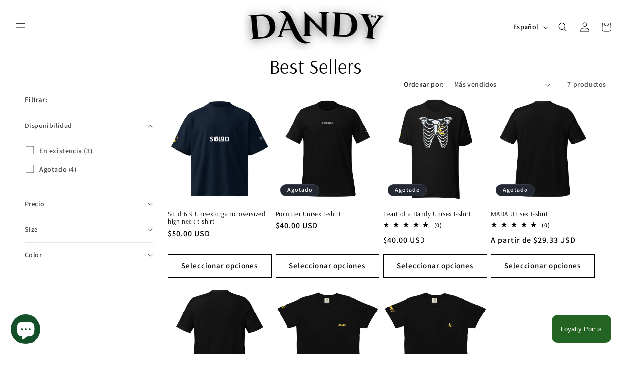

--- FILE ---
content_type: text/html; charset=utf-8
request_url: https://www.helladandyapparel.com/es/collections/shirts-men-1
body_size: 107327
content:
<!doctype html>
<html class="js" lang="es">
  <head>
    <meta charset="utf-8">
    <meta http-equiv="X-UA-Compatible" content="IE=edge">
    <meta name="viewport" content="width=device-width,initial-scale=1">
    <meta name="theme-color" content="">
    <!-- Google Tag Manager -->
<script>(function(w,d,s,l,i){w[l]=w[l]||[];w[l].push({'gtm.start':
new Date().getTime(),event:'gtm.js'});var f=d.getElementsByTagName(s)[0],
j=d.createElement(s),dl=l!='dataLayer'?'&l='+l:'';j.async=true;j.src=
'https://www.googletagmanager.com/gtm.js?id='+i+dl;f.parentNode.insertBefore(j,f);
})(window,document,'script','dataLayer','GTM-NGXG9ZCW');</script>
<!-- End Google Tag Manager -->
    <link rel="canonical" href="https://www.helladandyapparel.com/es/collections/shirts-men-1"><link rel="icon" type="image/png" href="//www.helladandyapparel.com/cdn/shop/files/5.png?crop=center&height=32&v=1651090866&width=32"><link rel="preconnect" href="https://fonts.shopifycdn.com" crossorigin><title>
      T-Shirts women
 &ndash; Hella Dandy Apparel</title>

    

    

<meta property="og:site_name" content="Hella Dandy Apparel">
<meta property="og:url" content="https://www.helladandyapparel.com/es/collections/shirts-men-1">
<meta property="og:title" content="T-Shirts women">
<meta property="og:type" content="website">
<meta property="og:description" content="The next generation of the tracksuit introducing the Dandysuit"><meta property="og:image" content="http://www.helladandyapparel.com/cdn/shop/files/5.png?v=1661538378">
  <meta property="og:image:secure_url" content="https://www.helladandyapparel.com/cdn/shop/files/5.png?v=1661538378">
  <meta property="og:image:width" content="1500">
  <meta property="og:image:height" content="1500"><meta name="twitter:site" content="@Hella_Dandy"><meta name="twitter:card" content="summary_large_image">
<meta name="twitter:title" content="T-Shirts women">
<meta name="twitter:description" content="The next generation of the tracksuit introducing the Dandysuit">


    <script src="//www.helladandyapparel.com/cdn/shop/t/15/assets/constants.js?v=132983761750457495441751123982" defer="defer"></script>
    <script src="//www.helladandyapparel.com/cdn/shop/t/15/assets/pubsub.js?v=25310214064522200911751123983" defer="defer"></script>
    <script src="//www.helladandyapparel.com/cdn/shop/t/15/assets/global.js?v=184345515105158409801751123982" defer="defer"></script>
    <script src="//www.helladandyapparel.com/cdn/shop/t/15/assets/details-disclosure.js?v=13653116266235556501751123982" defer="defer"></script>
    <script src="//www.helladandyapparel.com/cdn/shop/t/15/assets/details-modal.js?v=25581673532751508451751123982" defer="defer"></script>
    <script src="//www.helladandyapparel.com/cdn/shop/t/15/assets/search-form.js?v=133129549252120666541751123983" defer="defer"></script><script>window.performance && window.performance.mark && window.performance.mark('shopify.content_for_header.start');</script><meta name="facebook-domain-verification" content="4d8pmmq7w8ihi1dzp4swqkwnk1e5ip">
<meta name="google-site-verification" content="7Ji4ndBKCHzxyQthTqfGTW-YS1FtYUsieS7YdFAbFb4">
<meta id="shopify-digital-wallet" name="shopify-digital-wallet" content="/61832659115/digital_wallets/dialog">
<meta name="shopify-checkout-api-token" content="644ab1a739211f7e192fc21e7008ee42">
<link rel="alternate" type="application/atom+xml" title="Feed" href="/es/collections/shirts-men-1.atom" />
<link rel="alternate" hreflang="x-default" href="https://www.helladandyapparel.com/collections/shirts-men-1">
<link rel="alternate" hreflang="en" href="https://www.helladandyapparel.com/collections/shirts-men-1">
<link rel="alternate" hreflang="es" href="https://www.helladandyapparel.com/es/collections/shirts-men-1">
<link rel="alternate" type="application/json+oembed" href="https://www.helladandyapparel.com/es/collections/shirts-men-1.oembed">
<script async="async" src="/checkouts/internal/preloads.js?locale=es-US"></script>
<link rel="preconnect" href="https://shop.app" crossorigin="anonymous">
<script async="async" src="https://shop.app/checkouts/internal/preloads.js?locale=es-US&shop_id=61832659115" crossorigin="anonymous"></script>
<script id="apple-pay-shop-capabilities" type="application/json">{"shopId":61832659115,"countryCode":"US","currencyCode":"USD","merchantCapabilities":["supports3DS"],"merchantId":"gid:\/\/shopify\/Shop\/61832659115","merchantName":"Hella Dandy Apparel","requiredBillingContactFields":["postalAddress","email","phone"],"requiredShippingContactFields":["postalAddress","email","phone"],"shippingType":"shipping","supportedNetworks":["visa","masterCard","amex","discover","elo","jcb"],"total":{"type":"pending","label":"Hella Dandy Apparel","amount":"1.00"},"shopifyPaymentsEnabled":true,"supportsSubscriptions":true}</script>
<script id="shopify-features" type="application/json">{"accessToken":"644ab1a739211f7e192fc21e7008ee42","betas":["rich-media-storefront-analytics"],"domain":"www.helladandyapparel.com","predictiveSearch":true,"shopId":61832659115,"locale":"es"}</script>
<script>var Shopify = Shopify || {};
Shopify.shop = "hella-dandy-apparel.myshopify.com";
Shopify.locale = "es";
Shopify.currency = {"active":"USD","rate":"1.0"};
Shopify.country = "US";
Shopify.theme = {"name":"Updated copy of Updated copy of Updated copy of...","id":145530486955,"schema_name":"Dawn","schema_version":"15.3.0","theme_store_id":887,"role":"main"};
Shopify.theme.handle = "null";
Shopify.theme.style = {"id":null,"handle":null};
Shopify.cdnHost = "www.helladandyapparel.com/cdn";
Shopify.routes = Shopify.routes || {};
Shopify.routes.root = "/es/";</script>
<script type="module">!function(o){(o.Shopify=o.Shopify||{}).modules=!0}(window);</script>
<script>!function(o){function n(){var o=[];function n(){o.push(Array.prototype.slice.apply(arguments))}return n.q=o,n}var t=o.Shopify=o.Shopify||{};t.loadFeatures=n(),t.autoloadFeatures=n()}(window);</script>
<script>
  window.ShopifyPay = window.ShopifyPay || {};
  window.ShopifyPay.apiHost = "shop.app\/pay";
  window.ShopifyPay.redirectState = null;
</script>
<script id="shop-js-analytics" type="application/json">{"pageType":"collection"}</script>
<script defer="defer" async type="module" src="//www.helladandyapparel.com/cdn/shopifycloud/shop-js/modules/v2/client.init-shop-cart-sync_BauuRneq.es.esm.js"></script>
<script defer="defer" async type="module" src="//www.helladandyapparel.com/cdn/shopifycloud/shop-js/modules/v2/chunk.common_JQpvZAPo.esm.js"></script>
<script defer="defer" async type="module" src="//www.helladandyapparel.com/cdn/shopifycloud/shop-js/modules/v2/chunk.modal_Cc_JA9bg.esm.js"></script>
<script type="module">
  await import("//www.helladandyapparel.com/cdn/shopifycloud/shop-js/modules/v2/client.init-shop-cart-sync_BauuRneq.es.esm.js");
await import("//www.helladandyapparel.com/cdn/shopifycloud/shop-js/modules/v2/chunk.common_JQpvZAPo.esm.js");
await import("//www.helladandyapparel.com/cdn/shopifycloud/shop-js/modules/v2/chunk.modal_Cc_JA9bg.esm.js");

  window.Shopify.SignInWithShop?.initShopCartSync?.({"fedCMEnabled":true,"windoidEnabled":true});

</script>
<script>
  window.Shopify = window.Shopify || {};
  if (!window.Shopify.featureAssets) window.Shopify.featureAssets = {};
  window.Shopify.featureAssets['shop-js'] = {"shop-cart-sync":["modules/v2/client.shop-cart-sync_BVP18cnx.es.esm.js","modules/v2/chunk.common_JQpvZAPo.esm.js","modules/v2/chunk.modal_Cc_JA9bg.esm.js"],"init-fed-cm":["modules/v2/client.init-fed-cm_D8ocI3Hl.es.esm.js","modules/v2/chunk.common_JQpvZAPo.esm.js","modules/v2/chunk.modal_Cc_JA9bg.esm.js"],"shop-toast-manager":["modules/v2/client.shop-toast-manager_CLAzazP1.es.esm.js","modules/v2/chunk.common_JQpvZAPo.esm.js","modules/v2/chunk.modal_Cc_JA9bg.esm.js"],"init-shop-cart-sync":["modules/v2/client.init-shop-cart-sync_BauuRneq.es.esm.js","modules/v2/chunk.common_JQpvZAPo.esm.js","modules/v2/chunk.modal_Cc_JA9bg.esm.js"],"shop-button":["modules/v2/client.shop-button_CyDIc4qj.es.esm.js","modules/v2/chunk.common_JQpvZAPo.esm.js","modules/v2/chunk.modal_Cc_JA9bg.esm.js"],"init-windoid":["modules/v2/client.init-windoid_oJvx2C9L.es.esm.js","modules/v2/chunk.common_JQpvZAPo.esm.js","modules/v2/chunk.modal_Cc_JA9bg.esm.js"],"shop-cash-offers":["modules/v2/client.shop-cash-offers_CkIkb9Wi.es.esm.js","modules/v2/chunk.common_JQpvZAPo.esm.js","modules/v2/chunk.modal_Cc_JA9bg.esm.js"],"pay-button":["modules/v2/client.pay-button_5yb_uJBU.es.esm.js","modules/v2/chunk.common_JQpvZAPo.esm.js","modules/v2/chunk.modal_Cc_JA9bg.esm.js"],"init-customer-accounts":["modules/v2/client.init-customer-accounts_CO9OeEd-.es.esm.js","modules/v2/client.shop-login-button_DLqQTw7D.es.esm.js","modules/v2/chunk.common_JQpvZAPo.esm.js","modules/v2/chunk.modal_Cc_JA9bg.esm.js"],"avatar":["modules/v2/client.avatar_BTnouDA3.es.esm.js"],"checkout-modal":["modules/v2/client.checkout-modal_yS2RcjXz.es.esm.js","modules/v2/chunk.common_JQpvZAPo.esm.js","modules/v2/chunk.modal_Cc_JA9bg.esm.js"],"init-shop-for-new-customer-accounts":["modules/v2/client.init-shop-for-new-customer-accounts_DPeXQnFd.es.esm.js","modules/v2/client.shop-login-button_DLqQTw7D.es.esm.js","modules/v2/chunk.common_JQpvZAPo.esm.js","modules/v2/chunk.modal_Cc_JA9bg.esm.js"],"init-customer-accounts-sign-up":["modules/v2/client.init-customer-accounts-sign-up_D_IzRyVC.es.esm.js","modules/v2/client.shop-login-button_DLqQTw7D.es.esm.js","modules/v2/chunk.common_JQpvZAPo.esm.js","modules/v2/chunk.modal_Cc_JA9bg.esm.js"],"init-shop-email-lookup-coordinator":["modules/v2/client.init-shop-email-lookup-coordinator_CRbuXBM_.es.esm.js","modules/v2/chunk.common_JQpvZAPo.esm.js","modules/v2/chunk.modal_Cc_JA9bg.esm.js"],"shop-follow-button":["modules/v2/client.shop-follow-button_Bv9YhKz6.es.esm.js","modules/v2/chunk.common_JQpvZAPo.esm.js","modules/v2/chunk.modal_Cc_JA9bg.esm.js"],"shop-login-button":["modules/v2/client.shop-login-button_DLqQTw7D.es.esm.js","modules/v2/chunk.common_JQpvZAPo.esm.js","modules/v2/chunk.modal_Cc_JA9bg.esm.js"],"shop-login":["modules/v2/client.shop-login_CYZ0rRS7.es.esm.js","modules/v2/chunk.common_JQpvZAPo.esm.js","modules/v2/chunk.modal_Cc_JA9bg.esm.js"],"lead-capture":["modules/v2/client.lead-capture_X_4VExJo.es.esm.js","modules/v2/chunk.common_JQpvZAPo.esm.js","modules/v2/chunk.modal_Cc_JA9bg.esm.js"],"payment-terms":["modules/v2/client.payment-terms_DA3Rk9yv.es.esm.js","modules/v2/chunk.common_JQpvZAPo.esm.js","modules/v2/chunk.modal_Cc_JA9bg.esm.js"]};
</script>
<script>(function() {
  var isLoaded = false;
  function asyncLoad() {
    if (isLoaded) return;
    isLoaded = true;
    var urls = ["\/\/cdn.shopify.com\/proxy\/6b1d946406ed3e5cd5d56f66cf54cd223e949213dfe1197841df4b9b643e2257\/static.cdn.printful.com\/static\/js\/external\/shopify-product-customizer.js?v=0.28\u0026shop=hella-dandy-apparel.myshopify.com\u0026sp-cache-control=cHVibGljLCBtYXgtYWdlPTkwMA","\/\/swymv3free-01.azureedge.net\/code\/swym-shopify.js?shop=hella-dandy-apparel.myshopify.com","https:\/\/cdn.routeapp.io\/route-widget-shopify\/v2\/route-widget-shopify-stable-v2.min.js?shop=hella-dandy-apparel.myshopify.com","https:\/\/tools.luckyorange.com\/core\/lo.js?site-id=8b343471\u0026shop=hella-dandy-apparel.myshopify.com","https:\/\/stack-discounts.merchantyard.com\/js\/integrations\/script.js?v=1663\u0026shop=hella-dandy-apparel.myshopify.com"];
    for (var i = 0; i < urls.length; i++) {
      var s = document.createElement('script');
      s.type = 'text/javascript';
      s.async = true;
      s.src = urls[i];
      var x = document.getElementsByTagName('script')[0];
      x.parentNode.insertBefore(s, x);
    }
  };
  if(window.attachEvent) {
    window.attachEvent('onload', asyncLoad);
  } else {
    window.addEventListener('load', asyncLoad, false);
  }
})();</script>
<script id="__st">var __st={"a":61832659115,"offset":-28800,"reqid":"61261fb4-5fb7-425c-93d6-c6673cfbab27-1769565053","pageurl":"www.helladandyapparel.com\/es\/collections\/shirts-men-1","u":"49de8c72b60d","p":"collection","rtyp":"collection","rid":288917717163};</script>
<script>window.ShopifyPaypalV4VisibilityTracking = true;</script>
<script id="captcha-bootstrap">!function(){'use strict';const t='contact',e='account',n='new_comment',o=[[t,t],['blogs',n],['comments',n],[t,'customer']],c=[[e,'customer_login'],[e,'guest_login'],[e,'recover_customer_password'],[e,'create_customer']],r=t=>t.map((([t,e])=>`form[action*='/${t}']:not([data-nocaptcha='true']) input[name='form_type'][value='${e}']`)).join(','),a=t=>()=>t?[...document.querySelectorAll(t)].map((t=>t.form)):[];function s(){const t=[...o],e=r(t);return a(e)}const i='password',u='form_key',d=['recaptcha-v3-token','g-recaptcha-response','h-captcha-response',i],f=()=>{try{return window.sessionStorage}catch{return}},m='__shopify_v',_=t=>t.elements[u];function p(t,e,n=!1){try{const o=window.sessionStorage,c=JSON.parse(o.getItem(e)),{data:r}=function(t){const{data:e,action:n}=t;return t[m]||n?{data:e,action:n}:{data:t,action:n}}(c);for(const[e,n]of Object.entries(r))t.elements[e]&&(t.elements[e].value=n);n&&o.removeItem(e)}catch(o){console.error('form repopulation failed',{error:o})}}const l='form_type',E='cptcha';function T(t){t.dataset[E]=!0}const w=window,h=w.document,L='Shopify',v='ce_forms',y='captcha';let A=!1;((t,e)=>{const n=(g='f06e6c50-85a8-45c8-87d0-21a2b65856fe',I='https://cdn.shopify.com/shopifycloud/storefront-forms-hcaptcha/ce_storefront_forms_captcha_hcaptcha.v1.5.2.iife.js',D={infoText:'Protegido por hCaptcha',privacyText:'Privacidad',termsText:'Términos'},(t,e,n)=>{const o=w[L][v],c=o.bindForm;if(c)return c(t,g,e,D).then(n);var r;o.q.push([[t,g,e,D],n]),r=I,A||(h.body.append(Object.assign(h.createElement('script'),{id:'captcha-provider',async:!0,src:r})),A=!0)});var g,I,D;w[L]=w[L]||{},w[L][v]=w[L][v]||{},w[L][v].q=[],w[L][y]=w[L][y]||{},w[L][y].protect=function(t,e){n(t,void 0,e),T(t)},Object.freeze(w[L][y]),function(t,e,n,w,h,L){const[v,y,A,g]=function(t,e,n){const i=e?o:[],u=t?c:[],d=[...i,...u],f=r(d),m=r(i),_=r(d.filter((([t,e])=>n.includes(e))));return[a(f),a(m),a(_),s()]}(w,h,L),I=t=>{const e=t.target;return e instanceof HTMLFormElement?e:e&&e.form},D=t=>v().includes(t);t.addEventListener('submit',(t=>{const e=I(t);if(!e)return;const n=D(e)&&!e.dataset.hcaptchaBound&&!e.dataset.recaptchaBound,o=_(e),c=g().includes(e)&&(!o||!o.value);(n||c)&&t.preventDefault(),c&&!n&&(function(t){try{if(!f())return;!function(t){const e=f();if(!e)return;const n=_(t);if(!n)return;const o=n.value;o&&e.removeItem(o)}(t);const e=Array.from(Array(32),(()=>Math.random().toString(36)[2])).join('');!function(t,e){_(t)||t.append(Object.assign(document.createElement('input'),{type:'hidden',name:u})),t.elements[u].value=e}(t,e),function(t,e){const n=f();if(!n)return;const o=[...t.querySelectorAll(`input[type='${i}']`)].map((({name:t})=>t)),c=[...d,...o],r={};for(const[a,s]of new FormData(t).entries())c.includes(a)||(r[a]=s);n.setItem(e,JSON.stringify({[m]:1,action:t.action,data:r}))}(t,e)}catch(e){console.error('failed to persist form',e)}}(e),e.submit())}));const S=(t,e)=>{t&&!t.dataset[E]&&(n(t,e.some((e=>e===t))),T(t))};for(const o of['focusin','change'])t.addEventListener(o,(t=>{const e=I(t);D(e)&&S(e,y())}));const B=e.get('form_key'),M=e.get(l),P=B&&M;t.addEventListener('DOMContentLoaded',(()=>{const t=y();if(P)for(const e of t)e.elements[l].value===M&&p(e,B);[...new Set([...A(),...v().filter((t=>'true'===t.dataset.shopifyCaptcha))])].forEach((e=>S(e,t)))}))}(h,new URLSearchParams(w.location.search),n,t,e,['guest_login'])})(!0,!0)}();</script>
<script integrity="sha256-4kQ18oKyAcykRKYeNunJcIwy7WH5gtpwJnB7kiuLZ1E=" data-source-attribution="shopify.loadfeatures" defer="defer" src="//www.helladandyapparel.com/cdn/shopifycloud/storefront/assets/storefront/load_feature-a0a9edcb.js" crossorigin="anonymous"></script>
<script crossorigin="anonymous" defer="defer" src="//www.helladandyapparel.com/cdn/shopifycloud/storefront/assets/shopify_pay/storefront-65b4c6d7.js?v=20250812"></script>
<script data-source-attribution="shopify.dynamic_checkout.dynamic.init">var Shopify=Shopify||{};Shopify.PaymentButton=Shopify.PaymentButton||{isStorefrontPortableWallets:!0,init:function(){window.Shopify.PaymentButton.init=function(){};var t=document.createElement("script");t.src="https://www.helladandyapparel.com/cdn/shopifycloud/portable-wallets/latest/portable-wallets.es.js",t.type="module",document.head.appendChild(t)}};
</script>
<script data-source-attribution="shopify.dynamic_checkout.buyer_consent">
  function portableWalletsHideBuyerConsent(e){var t=document.getElementById("shopify-buyer-consent"),n=document.getElementById("shopify-subscription-policy-button");t&&n&&(t.classList.add("hidden"),t.setAttribute("aria-hidden","true"),n.removeEventListener("click",e))}function portableWalletsShowBuyerConsent(e){var t=document.getElementById("shopify-buyer-consent"),n=document.getElementById("shopify-subscription-policy-button");t&&n&&(t.classList.remove("hidden"),t.removeAttribute("aria-hidden"),n.addEventListener("click",e))}window.Shopify?.PaymentButton&&(window.Shopify.PaymentButton.hideBuyerConsent=portableWalletsHideBuyerConsent,window.Shopify.PaymentButton.showBuyerConsent=portableWalletsShowBuyerConsent);
</script>
<script data-source-attribution="shopify.dynamic_checkout.cart.bootstrap">document.addEventListener("DOMContentLoaded",(function(){function t(){return document.querySelector("shopify-accelerated-checkout-cart, shopify-accelerated-checkout")}if(t())Shopify.PaymentButton.init();else{new MutationObserver((function(e,n){t()&&(Shopify.PaymentButton.init(),n.disconnect())})).observe(document.body,{childList:!0,subtree:!0})}}));
</script>
<link id="shopify-accelerated-checkout-styles" rel="stylesheet" media="screen" href="https://www.helladandyapparel.com/cdn/shopifycloud/portable-wallets/latest/accelerated-checkout-backwards-compat.css" crossorigin="anonymous">
<style id="shopify-accelerated-checkout-cart">
        #shopify-buyer-consent {
  margin-top: 1em;
  display: inline-block;
  width: 100%;
}

#shopify-buyer-consent.hidden {
  display: none;
}

#shopify-subscription-policy-button {
  background: none;
  border: none;
  padding: 0;
  text-decoration: underline;
  font-size: inherit;
  cursor: pointer;
}

#shopify-subscription-policy-button::before {
  box-shadow: none;
}

      </style>
<script id="sections-script" data-sections="header" defer="defer" src="//www.helladandyapparel.com/cdn/shop/t/15/compiled_assets/scripts.js?v=2191"></script>
<script>window.performance && window.performance.mark && window.performance.mark('shopify.content_for_header.end');</script>


    <style data-shopify>
      @font-face {
  font-family: Assistant;
  font-weight: 600;
  font-style: normal;
  font-display: swap;
  src: url("//www.helladandyapparel.com/cdn/fonts/assistant/assistant_n6.b2cbcfa81550fc99b5d970d0ef582eebcbac24e0.woff2") format("woff2"),
       url("//www.helladandyapparel.com/cdn/fonts/assistant/assistant_n6.5dced1e1f897f561a8304b6ef1c533d81fd1c6e0.woff") format("woff");
}

      @font-face {
  font-family: Assistant;
  font-weight: 700;
  font-style: normal;
  font-display: swap;
  src: url("//www.helladandyapparel.com/cdn/fonts/assistant/assistant_n7.bf44452348ec8b8efa3aa3068825305886b1c83c.woff2") format("woff2"),
       url("//www.helladandyapparel.com/cdn/fonts/assistant/assistant_n7.0c887fee83f6b3bda822f1150b912c72da0f7b64.woff") format("woff");
}

      
      
      @font-face {
  font-family: Arsenal;
  font-weight: 400;
  font-style: normal;
  font-display: swap;
  src: url("//www.helladandyapparel.com/cdn/fonts/arsenal/arsenal_n4.51305299cd12b61bc0400367405b80442269043d.woff2") format("woff2"),
       url("//www.helladandyapparel.com/cdn/fonts/arsenal/arsenal_n4.93261dd112afca16489c9f1c0d423ccd8a12c0a3.woff") format("woff");
}


      
        :root,
        .color-background-1 {
          --color-background: 255,255,255;
        
          --gradient-background: #ffffff;
        

        

        --color-foreground: 0,0,0;
        --color-background-contrast: 191,191,191;
        --color-shadow: 18,18,18;
        --color-button: 0,0,0;
        --color-button-text: 255,255,255;
        --color-secondary-button: 255,255,255;
        --color-secondary-button-text: 0,0,0;
        --color-link: 0,0,0;
        --color-badge-foreground: 0,0,0;
        --color-badge-background: 255,255,255;
        --color-badge-border: 0,0,0;
        --payment-terms-background-color: rgb(255 255 255);
      }
      
        
        .color-background-2 {
          --color-background: 0,0,0;
        
          --gradient-background: #000000;
        

        

        --color-foreground: 255,255,255;
        --color-background-contrast: 128,128,128;
        --color-shadow: 18,18,18;
        --color-button: 255,255,255;
        --color-button-text: 0,0,0;
        --color-secondary-button: 0,0,0;
        --color-secondary-button-text: 18,18,18;
        --color-link: 18,18,18;
        --color-badge-foreground: 255,255,255;
        --color-badge-background: 0,0,0;
        --color-badge-border: 255,255,255;
        --payment-terms-background-color: rgb(0 0 0);
      }
      
        
        .color-inverse {
          --color-background: 36,40,51;
        
          --gradient-background: #242833;
        

        

        --color-foreground: 255,255,255;
        --color-background-contrast: 47,52,66;
        --color-shadow: 18,18,18;
        --color-button: 255,255,255;
        --color-button-text: 0,0,0;
        --color-secondary-button: 36,40,51;
        --color-secondary-button-text: 255,255,255;
        --color-link: 255,255,255;
        --color-badge-foreground: 255,255,255;
        --color-badge-background: 36,40,51;
        --color-badge-border: 255,255,255;
        --payment-terms-background-color: rgb(36 40 51);
      }
      
        
        .color-accent-1 {
          --color-background: 18,18,18;
        
          --gradient-background: #121212;
        

        

        --color-foreground: 255,255,255;
        --color-background-contrast: 146,146,146;
        --color-shadow: 18,18,18;
        --color-button: 255,255,255;
        --color-button-text: 18,18,18;
        --color-secondary-button: 18,18,18;
        --color-secondary-button-text: 255,255,255;
        --color-link: 255,255,255;
        --color-badge-foreground: 255,255,255;
        --color-badge-background: 18,18,18;
        --color-badge-border: 255,255,255;
        --payment-terms-background-color: rgb(18 18 18);
      }
      
        
        .color-accent-2 {
          --color-background: 51,79,180;
        
          --gradient-background: #334fb4;
        

        

        --color-foreground: 255,255,255;
        --color-background-contrast: 23,35,81;
        --color-shadow: 18,18,18;
        --color-button: 255,255,255;
        --color-button-text: 51,79,180;
        --color-secondary-button: 51,79,180;
        --color-secondary-button-text: 255,255,255;
        --color-link: 255,255,255;
        --color-badge-foreground: 255,255,255;
        --color-badge-background: 51,79,180;
        --color-badge-border: 255,255,255;
        --payment-terms-background-color: rgb(51 79 180);
      }
      

      body, .color-background-1, .color-background-2, .color-inverse, .color-accent-1, .color-accent-2 {
        color: rgba(var(--color-foreground), 0.75);
        background-color: rgb(var(--color-background));
      }

      :root {
        --font-body-family: Assistant, sans-serif;
        --font-body-style: normal;
        --font-body-weight: 600;
        --font-body-weight-bold: 900;

        --font-heading-family: Arsenal, sans-serif;
        --font-heading-style: normal;
        --font-heading-weight: 400;

        --font-body-scale: 1.0;
        --font-heading-scale: 1.0;

        --media-padding: px;
        --media-border-opacity: 0.05;
        --media-border-width: 1px;
        --media-radius: 0px;
        --media-shadow-opacity: 0.0;
        --media-shadow-horizontal-offset: 0px;
        --media-shadow-vertical-offset: 40px;
        --media-shadow-blur-radius: 5px;
        --media-shadow-visible: 0;

        --page-width: 160rem;
        --page-width-margin: 0rem;

        --product-card-image-padding: 0.0rem;
        --product-card-corner-radius: 0.0rem;
        --product-card-text-alignment: left;
        --product-card-border-width: 0.0rem;
        --product-card-border-opacity: 0.1;
        --product-card-shadow-opacity: 0.0;
        --product-card-shadow-visible: 0;
        --product-card-shadow-horizontal-offset: 0.0rem;
        --product-card-shadow-vertical-offset: 0.4rem;
        --product-card-shadow-blur-radius: 0.5rem;

        --collection-card-image-padding: 0.0rem;
        --collection-card-corner-radius: 0.0rem;
        --collection-card-text-alignment: left;
        --collection-card-border-width: 0.0rem;
        --collection-card-border-opacity: 0.0;
        --collection-card-shadow-opacity: 0.1;
        --collection-card-shadow-visible: 1;
        --collection-card-shadow-horizontal-offset: 0.0rem;
        --collection-card-shadow-vertical-offset: 0.0rem;
        --collection-card-shadow-blur-radius: 0.0rem;

        --blog-card-image-padding: 0.0rem;
        --blog-card-corner-radius: 0.0rem;
        --blog-card-text-alignment: left;
        --blog-card-border-width: 0.0rem;
        --blog-card-border-opacity: 0.0;
        --blog-card-shadow-opacity: 0.1;
        --blog-card-shadow-visible: 1;
        --blog-card-shadow-horizontal-offset: 0.0rem;
        --blog-card-shadow-vertical-offset: 0.0rem;
        --blog-card-shadow-blur-radius: 0.0rem;

        --badge-corner-radius: 4.0rem;

        --popup-border-width: 1px;
        --popup-border-opacity: 0.1;
        --popup-corner-radius: 0px;
        --popup-shadow-opacity: 0.0;
        --popup-shadow-horizontal-offset: 0px;
        --popup-shadow-vertical-offset: 4px;
        --popup-shadow-blur-radius: 5px;

        --drawer-border-width: 1px;
        --drawer-border-opacity: 0.1;
        --drawer-shadow-opacity: 0.0;
        --drawer-shadow-horizontal-offset: 0px;
        --drawer-shadow-vertical-offset: 4px;
        --drawer-shadow-blur-radius: 5px;

        --spacing-sections-desktop: 0px;
        --spacing-sections-mobile: 0px;

        --grid-desktop-vertical-spacing: 8px;
        --grid-desktop-horizontal-spacing: 8px;
        --grid-mobile-vertical-spacing: 4px;
        --grid-mobile-horizontal-spacing: 4px;

        --text-boxes-border-opacity: 0.1;
        --text-boxes-border-width: 0px;
        --text-boxes-radius: 0px;
        --text-boxes-shadow-opacity: 0.0;
        --text-boxes-shadow-visible: 0;
        --text-boxes-shadow-horizontal-offset: 0px;
        --text-boxes-shadow-vertical-offset: 4px;
        --text-boxes-shadow-blur-radius: 5px;

        --buttons-radius: 0px;
        --buttons-radius-outset: 0px;
        --buttons-border-width: 1px;
        --buttons-border-opacity: 1.0;
        --buttons-shadow-opacity: 0.0;
        --buttons-shadow-visible: 0;
        --buttons-shadow-horizontal-offset: 0px;
        --buttons-shadow-vertical-offset: 4px;
        --buttons-shadow-blur-radius: 5px;
        --buttons-border-offset: 0px;

        --inputs-radius: 0px;
        --inputs-border-width: 1px;
        --inputs-border-opacity: 0.55;
        --inputs-shadow-opacity: 0.0;
        --inputs-shadow-horizontal-offset: 0px;
        --inputs-margin-offset: 0px;
        --inputs-shadow-vertical-offset: 12px;
        --inputs-shadow-blur-radius: 5px;
        --inputs-radius-outset: 0px;

        --variant-pills-radius: 40px;
        --variant-pills-border-width: 1px;
        --variant-pills-border-opacity: 0.55;
        --variant-pills-shadow-opacity: 0.0;
        --variant-pills-shadow-horizontal-offset: 0px;
        --variant-pills-shadow-vertical-offset: 4px;
        --variant-pills-shadow-blur-radius: 5px;
      }

      *,
      *::before,
      *::after {
        box-sizing: inherit;
      }

      html {
        box-sizing: border-box;
        font-size: calc(var(--font-body-scale) * 62.5%);
        height: 100%;
      }

      body {
        display: grid;
        grid-template-rows: auto auto 1fr auto;
        grid-template-columns: 100%;
        min-height: 100%;
        margin: 0;
        font-size: 1.5rem;
        letter-spacing: 0.06rem;
        line-height: calc(1 + 0.8 / var(--font-body-scale));
        font-family: var(--font-body-family);
        font-style: var(--font-body-style);
        font-weight: var(--font-body-weight);
        <!-- Google Tag Manager (noscript) -->
<noscript><iframe src="https://www.googletagmanager.com/ns.html?id=GTM-NGXG9ZCW"
height="0" width="0" style="display:none;visibility:hidden"></iframe></noscript>
<!-- End Google Tag Manager (noscript) -->
      }

      @media screen and (min-width: 750px) {
        body {
          font-size: 1.6rem;
        }
      }
    </style>

    <link href="//www.helladandyapparel.com/cdn/shop/t/15/assets/base.css?v=159841507637079171801751123981" rel="stylesheet" type="text/css" media="all" />
    <link rel="stylesheet" href="//www.helladandyapparel.com/cdn/shop/t/15/assets/component-cart-items.css?v=123238115697927560811751123981" media="print" onload="this.media='all'"><link href="//www.helladandyapparel.com/cdn/shop/t/15/assets/component-cart-drawer.css?v=112801333748515159671751123981" rel="stylesheet" type="text/css" media="all" />
      <link href="//www.helladandyapparel.com/cdn/shop/t/15/assets/component-cart.css?v=164708765130180853531751123981" rel="stylesheet" type="text/css" media="all" />
      <link href="//www.helladandyapparel.com/cdn/shop/t/15/assets/component-totals.css?v=15906652033866631521751123982" rel="stylesheet" type="text/css" media="all" />
      <link href="//www.helladandyapparel.com/cdn/shop/t/15/assets/component-price.css?v=70172745017360139101751123982" rel="stylesheet" type="text/css" media="all" />
      <link href="//www.helladandyapparel.com/cdn/shop/t/15/assets/component-discounts.css?v=152760482443307489271751123981" rel="stylesheet" type="text/css" media="all" />

      <link rel="preload" as="font" href="//www.helladandyapparel.com/cdn/fonts/assistant/assistant_n6.b2cbcfa81550fc99b5d970d0ef582eebcbac24e0.woff2" type="font/woff2" crossorigin>
      

      <link rel="preload" as="font" href="//www.helladandyapparel.com/cdn/fonts/arsenal/arsenal_n4.51305299cd12b61bc0400367405b80442269043d.woff2" type="font/woff2" crossorigin>
      
<link href="//www.helladandyapparel.com/cdn/shop/t/15/assets/component-localization-form.css?v=170315343355214948141751123981" rel="stylesheet" type="text/css" media="all" />
      <script src="//www.helladandyapparel.com/cdn/shop/t/15/assets/localization-form.js?v=144176611646395275351751123983" defer="defer"></script><link
        rel="stylesheet"
        href="//www.helladandyapparel.com/cdn/shop/t/15/assets/component-predictive-search.css?v=118923337488134913561751123982"
        media="print"
        onload="this.media='all'"
      ><script>
      if (Shopify.designMode) {
        document.documentElement.classList.add('shopify-design-mode');
      }
    </script>
  <!-- BEGIN app block: shopify://apps/uppromote-affiliate/blocks/core-script/64c32457-930d-4cb9-9641-e24c0d9cf1f4 --><!-- BEGIN app snippet: core-metafields-setting --><!--suppress ES6ConvertVarToLetConst -->
<script type="application/json" id="core-uppromote-settings">{"active_reg_from":false,"app_env":{"env":"production"},"message_bar_setting":{"referral_enable":0,"referral_content":"You're shopping with {affiliate_name}!","referral_font":"Poppins","referral_font_size":14,"referral_text_color":"#ffffff","referral_background_color":"#338FB1","not_referral_enable":0,"not_referral_content":"Enjoy your time.","not_referral_font":"Poppins","not_referral_font_size":14,"not_referral_text_color":"#ffffff","not_referral_background_color":"#338FB1"}}</script>
<script type="application/json" id="core-uppromote-cart">{"note":null,"attributes":{},"original_total_price":0,"total_price":0,"total_discount":0,"total_weight":0.0,"item_count":0,"items":[],"requires_shipping":false,"currency":"USD","items_subtotal_price":0,"cart_level_discount_applications":[],"checkout_charge_amount":0}</script>
<script id="core-uppromote-quick-store-tracking-vars">
    function getDocumentContext(){const{href:a,hash:b,host:c,hostname:d,origin:e,pathname:f,port:g,protocol:h,search:i}=window.location,j=document.referrer,k=document.characterSet,l=document.title;return{location:{href:a,hash:b,host:c,hostname:d,origin:e,pathname:f,port:g,protocol:h,search:i},referrer:j||document.location.href,characterSet:k,title:l}}function getNavigatorContext(){const{language:a,cookieEnabled:b,languages:c,userAgent:d}=navigator;return{language:a,cookieEnabled:b,languages:c,userAgent:d}}function getWindowContext(){const{innerHeight:a,innerWidth:b,outerHeight:c,outerWidth:d,origin:e,screen:{height:j,width:k},screenX:f,screenY:g,scrollX:h,scrollY:i}=window;return{innerHeight:a,innerWidth:b,outerHeight:c,outerWidth:d,origin:e,screen:{screenHeight:j,screenWidth:k},screenX:f,screenY:g,scrollX:h,scrollY:i,location:getDocumentContext().location}}function getContext(){return{document:getDocumentContext(),navigator:getNavigatorContext(),window:getWindowContext()}}
    if (window.location.href.includes('?sca_ref=')) {
        localStorage.setItem('__up_lastViewedPageContext', JSON.stringify({
            context: getContext(),
            timestamp: new Date().toISOString(),
        }))
    }
</script>

<script id="core-uppromote-setting-booster">
    var UpPromoteCoreSettings = JSON.parse(document.getElementById('core-uppromote-settings').textContent)
    UpPromoteCoreSettings.currentCart = JSON.parse(document.getElementById('core-uppromote-cart')?.textContent || '{}')
    const idToClean = ['core-uppromote-settings', 'core-uppromote-cart', 'core-uppromote-setting-booster', 'core-uppromote-quick-store-tracking-vars']
    idToClean.forEach(id => {
        document.getElementById(id)?.remove()
    })
</script>
<!-- END app snippet -->


<!-- END app block --><!-- BEGIN app block: shopify://apps/klaviyo-email-marketing-sms/blocks/klaviyo-onsite-embed/2632fe16-c075-4321-a88b-50b567f42507 -->












  <script async src="https://static.klaviyo.com/onsite/js/UTErHw/klaviyo.js?company_id=UTErHw"></script>
  <script>!function(){if(!window.klaviyo){window._klOnsite=window._klOnsite||[];try{window.klaviyo=new Proxy({},{get:function(n,i){return"push"===i?function(){var n;(n=window._klOnsite).push.apply(n,arguments)}:function(){for(var n=arguments.length,o=new Array(n),w=0;w<n;w++)o[w]=arguments[w];var t="function"==typeof o[o.length-1]?o.pop():void 0,e=new Promise((function(n){window._klOnsite.push([i].concat(o,[function(i){t&&t(i),n(i)}]))}));return e}}})}catch(n){window.klaviyo=window.klaviyo||[],window.klaviyo.push=function(){var n;(n=window._klOnsite).push.apply(n,arguments)}}}}();</script>

  




  <script>
    window.klaviyoReviewsProductDesignMode = false
  </script>







<!-- END app block --><!-- BEGIN app block: shopify://apps/instafeed/blocks/head-block/c447db20-095d-4a10-9725-b5977662c9d5 --><link rel="preconnect" href="https://cdn.nfcube.com/">
<link rel="preconnect" href="https://scontent.cdninstagram.com/">


  <script>
    document.addEventListener('DOMContentLoaded', function () {
      let instafeedScript = document.createElement('script');

      
        instafeedScript.src = 'https://cdn.nfcube.com/instafeed-6fbf3eecb39e680bb5b9fa09f6129a15.js';
      

      document.body.appendChild(instafeedScript);
    });
  </script>





<!-- END app block --><script src="https://cdn.shopify.com/extensions/e8878072-2f6b-4e89-8082-94b04320908d/inbox-1254/assets/inbox-chat-loader.js" type="text/javascript" defer="defer"></script>
<script src="https://cdn.shopify.com/extensions/019be912-7856-7c1f-9705-c70a8c8d7a8b/app-109/assets/core.min.js" type="text/javascript" defer="defer"></script>
<script src="https://cdn.shopify.com/extensions/019bec07-88cf-781e-9102-f5f8ea30a972/wishlist-shopify-app-638/assets/wishlistcollections.js" type="text/javascript" defer="defer"></script>
<link href="https://cdn.shopify.com/extensions/019bec07-88cf-781e-9102-f5f8ea30a972/wishlist-shopify-app-638/assets/wishlistcollections.css" rel="stylesheet" type="text/css" media="all">
<link href="https://monorail-edge.shopifysvc.com" rel="dns-prefetch">
<script>(function(){if ("sendBeacon" in navigator && "performance" in window) {try {var session_token_from_headers = performance.getEntriesByType('navigation')[0].serverTiming.find(x => x.name == '_s').description;} catch {var session_token_from_headers = undefined;}var session_cookie_matches = document.cookie.match(/_shopify_s=([^;]*)/);var session_token_from_cookie = session_cookie_matches && session_cookie_matches.length === 2 ? session_cookie_matches[1] : "";var session_token = session_token_from_headers || session_token_from_cookie || "";function handle_abandonment_event(e) {var entries = performance.getEntries().filter(function(entry) {return /monorail-edge.shopifysvc.com/.test(entry.name);});if (!window.abandonment_tracked && entries.length === 0) {window.abandonment_tracked = true;var currentMs = Date.now();var navigation_start = performance.timing.navigationStart;var payload = {shop_id: 61832659115,url: window.location.href,navigation_start,duration: currentMs - navigation_start,session_token,page_type: "collection"};window.navigator.sendBeacon("https://monorail-edge.shopifysvc.com/v1/produce", JSON.stringify({schema_id: "online_store_buyer_site_abandonment/1.1",payload: payload,metadata: {event_created_at_ms: currentMs,event_sent_at_ms: currentMs}}));}}window.addEventListener('pagehide', handle_abandonment_event);}}());</script>
<script id="web-pixels-manager-setup">(function e(e,d,r,n,o){if(void 0===o&&(o={}),!Boolean(null===(a=null===(i=window.Shopify)||void 0===i?void 0:i.analytics)||void 0===a?void 0:a.replayQueue)){var i,a;window.Shopify=window.Shopify||{};var t=window.Shopify;t.analytics=t.analytics||{};var s=t.analytics;s.replayQueue=[],s.publish=function(e,d,r){return s.replayQueue.push([e,d,r]),!0};try{self.performance.mark("wpm:start")}catch(e){}var l=function(){var e={modern:/Edge?\/(1{2}[4-9]|1[2-9]\d|[2-9]\d{2}|\d{4,})\.\d+(\.\d+|)|Firefox\/(1{2}[4-9]|1[2-9]\d|[2-9]\d{2}|\d{4,})\.\d+(\.\d+|)|Chrom(ium|e)\/(9{2}|\d{3,})\.\d+(\.\d+|)|(Maci|X1{2}).+ Version\/(15\.\d+|(1[6-9]|[2-9]\d|\d{3,})\.\d+)([,.]\d+|)( \(\w+\)|)( Mobile\/\w+|) Safari\/|Chrome.+OPR\/(9{2}|\d{3,})\.\d+\.\d+|(CPU[ +]OS|iPhone[ +]OS|CPU[ +]iPhone|CPU IPhone OS|CPU iPad OS)[ +]+(15[._]\d+|(1[6-9]|[2-9]\d|\d{3,})[._]\d+)([._]\d+|)|Android:?[ /-](13[3-9]|1[4-9]\d|[2-9]\d{2}|\d{4,})(\.\d+|)(\.\d+|)|Android.+Firefox\/(13[5-9]|1[4-9]\d|[2-9]\d{2}|\d{4,})\.\d+(\.\d+|)|Android.+Chrom(ium|e)\/(13[3-9]|1[4-9]\d|[2-9]\d{2}|\d{4,})\.\d+(\.\d+|)|SamsungBrowser\/([2-9]\d|\d{3,})\.\d+/,legacy:/Edge?\/(1[6-9]|[2-9]\d|\d{3,})\.\d+(\.\d+|)|Firefox\/(5[4-9]|[6-9]\d|\d{3,})\.\d+(\.\d+|)|Chrom(ium|e)\/(5[1-9]|[6-9]\d|\d{3,})\.\d+(\.\d+|)([\d.]+$|.*Safari\/(?![\d.]+ Edge\/[\d.]+$))|(Maci|X1{2}).+ Version\/(10\.\d+|(1[1-9]|[2-9]\d|\d{3,})\.\d+)([,.]\d+|)( \(\w+\)|)( Mobile\/\w+|) Safari\/|Chrome.+OPR\/(3[89]|[4-9]\d|\d{3,})\.\d+\.\d+|(CPU[ +]OS|iPhone[ +]OS|CPU[ +]iPhone|CPU IPhone OS|CPU iPad OS)[ +]+(10[._]\d+|(1[1-9]|[2-9]\d|\d{3,})[._]\d+)([._]\d+|)|Android:?[ /-](13[3-9]|1[4-9]\d|[2-9]\d{2}|\d{4,})(\.\d+|)(\.\d+|)|Mobile Safari.+OPR\/([89]\d|\d{3,})\.\d+\.\d+|Android.+Firefox\/(13[5-9]|1[4-9]\d|[2-9]\d{2}|\d{4,})\.\d+(\.\d+|)|Android.+Chrom(ium|e)\/(13[3-9]|1[4-9]\d|[2-9]\d{2}|\d{4,})\.\d+(\.\d+|)|Android.+(UC? ?Browser|UCWEB|U3)[ /]?(15\.([5-9]|\d{2,})|(1[6-9]|[2-9]\d|\d{3,})\.\d+)\.\d+|SamsungBrowser\/(5\.\d+|([6-9]|\d{2,})\.\d+)|Android.+MQ{2}Browser\/(14(\.(9|\d{2,})|)|(1[5-9]|[2-9]\d|\d{3,})(\.\d+|))(\.\d+|)|K[Aa][Ii]OS\/(3\.\d+|([4-9]|\d{2,})\.\d+)(\.\d+|)/},d=e.modern,r=e.legacy,n=navigator.userAgent;return n.match(d)?"modern":n.match(r)?"legacy":"unknown"}(),u="modern"===l?"modern":"legacy",c=(null!=n?n:{modern:"",legacy:""})[u],f=function(e){return[e.baseUrl,"/wpm","/b",e.hashVersion,"modern"===e.buildTarget?"m":"l",".js"].join("")}({baseUrl:d,hashVersion:r,buildTarget:u}),m=function(e){var d=e.version,r=e.bundleTarget,n=e.surface,o=e.pageUrl,i=e.monorailEndpoint;return{emit:function(e){var a=e.status,t=e.errorMsg,s=(new Date).getTime(),l=JSON.stringify({metadata:{event_sent_at_ms:s},events:[{schema_id:"web_pixels_manager_load/3.1",payload:{version:d,bundle_target:r,page_url:o,status:a,surface:n,error_msg:t},metadata:{event_created_at_ms:s}}]});if(!i)return console&&console.warn&&console.warn("[Web Pixels Manager] No Monorail endpoint provided, skipping logging."),!1;try{return self.navigator.sendBeacon.bind(self.navigator)(i,l)}catch(e){}var u=new XMLHttpRequest;try{return u.open("POST",i,!0),u.setRequestHeader("Content-Type","text/plain"),u.send(l),!0}catch(e){return console&&console.warn&&console.warn("[Web Pixels Manager] Got an unhandled error while logging to Monorail."),!1}}}}({version:r,bundleTarget:l,surface:e.surface,pageUrl:self.location.href,monorailEndpoint:e.monorailEndpoint});try{o.browserTarget=l,function(e){var d=e.src,r=e.async,n=void 0===r||r,o=e.onload,i=e.onerror,a=e.sri,t=e.scriptDataAttributes,s=void 0===t?{}:t,l=document.createElement("script"),u=document.querySelector("head"),c=document.querySelector("body");if(l.async=n,l.src=d,a&&(l.integrity=a,l.crossOrigin="anonymous"),s)for(var f in s)if(Object.prototype.hasOwnProperty.call(s,f))try{l.dataset[f]=s[f]}catch(e){}if(o&&l.addEventListener("load",o),i&&l.addEventListener("error",i),u)u.appendChild(l);else{if(!c)throw new Error("Did not find a head or body element to append the script");c.appendChild(l)}}({src:f,async:!0,onload:function(){if(!function(){var e,d;return Boolean(null===(d=null===(e=window.Shopify)||void 0===e?void 0:e.analytics)||void 0===d?void 0:d.initialized)}()){var d=window.webPixelsManager.init(e)||void 0;if(d){var r=window.Shopify.analytics;r.replayQueue.forEach((function(e){var r=e[0],n=e[1],o=e[2];d.publishCustomEvent(r,n,o)})),r.replayQueue=[],r.publish=d.publishCustomEvent,r.visitor=d.visitor,r.initialized=!0}}},onerror:function(){return m.emit({status:"failed",errorMsg:"".concat(f," has failed to load")})},sri:function(e){var d=/^sha384-[A-Za-z0-9+/=]+$/;return"string"==typeof e&&d.test(e)}(c)?c:"",scriptDataAttributes:o}),m.emit({status:"loading"})}catch(e){m.emit({status:"failed",errorMsg:(null==e?void 0:e.message)||"Unknown error"})}}})({shopId: 61832659115,storefrontBaseUrl: "https://www.helladandyapparel.com",extensionsBaseUrl: "https://extensions.shopifycdn.com/cdn/shopifycloud/web-pixels-manager",monorailEndpoint: "https://monorail-edge.shopifysvc.com/unstable/produce_batch",surface: "storefront-renderer",enabledBetaFlags: ["2dca8a86"],webPixelsConfigList: [{"id":"1501167787","configuration":"{\"ti\":\"187213456\",\"endpoint\":\"https:\/\/bat.bing.com\/action\/0\"}","eventPayloadVersion":"v1","runtimeContext":"STRICT","scriptVersion":"5ee93563fe31b11d2d65e2f09a5229dc","type":"APP","apiClientId":2997493,"privacyPurposes":["ANALYTICS","MARKETING","SALE_OF_DATA"],"dataSharingAdjustments":{"protectedCustomerApprovalScopes":["read_customer_personal_data"]}},{"id":"1389363371","configuration":"{\"config\":\"{\\\"google_tag_ids\\\":[\\\"G-3Y6L6H9JP2\\\",\\\"GT-P3NZWX38\\\",\\\"AW-11013703767\\\"],\\\"target_country\\\":\\\"US\\\",\\\"gtag_events\\\":[{\\\"type\\\":\\\"begin_checkout\\\",\\\"action_label\\\":[\\\"G-3Y6L6H9JP2\\\",\\\"AW-11013703767\\\",\\\"G-0YRJWJNN27\\\"]},{\\\"type\\\":\\\"search\\\",\\\"action_label\\\":[\\\"G-3Y6L6H9JP2\\\",\\\"AW-11013703767\\\",\\\"G-0YRJWJNN27\\\"]},{\\\"type\\\":\\\"view_item\\\",\\\"action_label\\\":[\\\"G-3Y6L6H9JP2\\\",\\\"MC-EP6NC51GWL\\\",\\\"AW-11013703767\\\",\\\"G-0YRJWJNN27\\\"]},{\\\"type\\\":\\\"purchase\\\",\\\"action_label\\\":[\\\"G-3Y6L6H9JP2\\\",\\\"MC-EP6NC51GWL\\\",\\\"AW-11013703767\\\",\\\"G-0YRJWJNN27\\\"]},{\\\"type\\\":\\\"page_view\\\",\\\"action_label\\\":[\\\"G-3Y6L6H9JP2\\\",\\\"MC-EP6NC51GWL\\\",\\\"AW-11013703767\\\",\\\"G-0YRJWJNN27\\\"]},{\\\"type\\\":\\\"add_payment_info\\\",\\\"action_label\\\":[\\\"G-3Y6L6H9JP2\\\",\\\"AW-11013703767\\\",\\\"G-0YRJWJNN27\\\"]},{\\\"type\\\":\\\"add_to_cart\\\",\\\"action_label\\\":[\\\"G-3Y6L6H9JP2\\\",\\\"AW-11013703767\\\",\\\"G-0YRJWJNN27\\\"]}],\\\"enable_monitoring_mode\\\":false}\"}","eventPayloadVersion":"v1","runtimeContext":"OPEN","scriptVersion":"b2a88bafab3e21179ed38636efcd8a93","type":"APP","apiClientId":1780363,"privacyPurposes":[],"dataSharingAdjustments":{"protectedCustomerApprovalScopes":["read_customer_address","read_customer_email","read_customer_name","read_customer_personal_data","read_customer_phone"]}},{"id":"591495339","configuration":"{\"storeIdentity\":\"hella-dandy-apparel.myshopify.com\",\"baseURL\":\"https:\\\/\\\/api.printful.com\\\/shopify-pixels\"}","eventPayloadVersion":"v1","runtimeContext":"STRICT","scriptVersion":"74f275712857ab41bea9d998dcb2f9da","type":"APP","apiClientId":156624,"privacyPurposes":["ANALYTICS","MARKETING","SALE_OF_DATA"],"dataSharingAdjustments":{"protectedCustomerApprovalScopes":["read_customer_address","read_customer_email","read_customer_name","read_customer_personal_data","read_customer_phone"]}},{"id":"591134891","configuration":"{\"swymApiEndpoint\":\"https:\/\/swymstore-v3free-01.swymrelay.com\",\"swymTier\":\"v3free-01\"}","eventPayloadVersion":"v1","runtimeContext":"STRICT","scriptVersion":"5b6f6917e306bc7f24523662663331c0","type":"APP","apiClientId":1350849,"privacyPurposes":["ANALYTICS","MARKETING","PREFERENCES"],"dataSharingAdjustments":{"protectedCustomerApprovalScopes":["read_customer_email","read_customer_name","read_customer_personal_data","read_customer_phone"]}},{"id":"425853099","configuration":"{\"pixelCode\":\"CCN4UH3C77U9I0F38IDG\"}","eventPayloadVersion":"v1","runtimeContext":"STRICT","scriptVersion":"22e92c2ad45662f435e4801458fb78cc","type":"APP","apiClientId":4383523,"privacyPurposes":["ANALYTICS","MARKETING","SALE_OF_DATA"],"dataSharingAdjustments":{"protectedCustomerApprovalScopes":["read_customer_address","read_customer_email","read_customer_name","read_customer_personal_data","read_customer_phone"]}},{"id":"179142827","configuration":"{\"pixel_id\":\"182232387835108\",\"pixel_type\":\"facebook_pixel\",\"metaapp_system_user_token\":\"-\"}","eventPayloadVersion":"v1","runtimeContext":"OPEN","scriptVersion":"ca16bc87fe92b6042fbaa3acc2fbdaa6","type":"APP","apiClientId":2329312,"privacyPurposes":["ANALYTICS","MARKETING","SALE_OF_DATA"],"dataSharingAdjustments":{"protectedCustomerApprovalScopes":["read_customer_address","read_customer_email","read_customer_name","read_customer_personal_data","read_customer_phone"]}},{"id":"160202923","configuration":"{\"shopId\":\"74961\",\"env\":\"production\",\"metaData\":\"[]\"}","eventPayloadVersion":"v1","runtimeContext":"STRICT","scriptVersion":"c5d4d7bbb4a4a4292a8a7b5334af7e3d","type":"APP","apiClientId":2773553,"privacyPurposes":[],"dataSharingAdjustments":{"protectedCustomerApprovalScopes":["read_customer_address","read_customer_email","read_customer_name","read_customer_personal_data","read_customer_phone"]}},{"id":"94208171","configuration":"{\"tagID\":\"2612905894441\"}","eventPayloadVersion":"v1","runtimeContext":"STRICT","scriptVersion":"18031546ee651571ed29edbe71a3550b","type":"APP","apiClientId":3009811,"privacyPurposes":["ANALYTICS","MARKETING","SALE_OF_DATA"],"dataSharingAdjustments":{"protectedCustomerApprovalScopes":["read_customer_address","read_customer_email","read_customer_name","read_customer_personal_data","read_customer_phone"]}},{"id":"23658667","configuration":"{\"siteId\":\"8b343471\",\"environment\":\"production\"}","eventPayloadVersion":"v1","runtimeContext":"STRICT","scriptVersion":"c66f5762e80601f1bfc6799b894f5761","type":"APP","apiClientId":187969,"privacyPurposes":["ANALYTICS","MARKETING","SALE_OF_DATA"],"dataSharingAdjustments":{"protectedCustomerApprovalScopes":[]}},{"id":"shopify-app-pixel","configuration":"{}","eventPayloadVersion":"v1","runtimeContext":"STRICT","scriptVersion":"0450","apiClientId":"shopify-pixel","type":"APP","privacyPurposes":["ANALYTICS","MARKETING"]},{"id":"shopify-custom-pixel","eventPayloadVersion":"v1","runtimeContext":"LAX","scriptVersion":"0450","apiClientId":"shopify-pixel","type":"CUSTOM","privacyPurposes":["ANALYTICS","MARKETING"]}],isMerchantRequest: false,initData: {"shop":{"name":"Hella Dandy Apparel","paymentSettings":{"currencyCode":"USD"},"myshopifyDomain":"hella-dandy-apparel.myshopify.com","countryCode":"US","storefrontUrl":"https:\/\/www.helladandyapparel.com\/es"},"customer":null,"cart":null,"checkout":null,"productVariants":[],"purchasingCompany":null},},"https://www.helladandyapparel.com/cdn","fcfee988w5aeb613cpc8e4bc33m6693e112",{"modern":"","legacy":""},{"shopId":"61832659115","storefrontBaseUrl":"https:\/\/www.helladandyapparel.com","extensionBaseUrl":"https:\/\/extensions.shopifycdn.com\/cdn\/shopifycloud\/web-pixels-manager","surface":"storefront-renderer","enabledBetaFlags":"[\"2dca8a86\"]","isMerchantRequest":"false","hashVersion":"fcfee988w5aeb613cpc8e4bc33m6693e112","publish":"custom","events":"[[\"page_viewed\",{}],[\"collection_viewed\",{\"collection\":{\"id\":\"288917717163\",\"title\":\"T-Shirts women\",\"productVariants\":[{\"price\":{\"amount\":50.0,\"currencyCode\":\"USD\"},\"product\":{\"title\":\"Solid 6.9 Unisex organic oversized high neck t-shirt\",\"vendor\":\"Hella Dandy Apparel\",\"id\":\"8480768884907\",\"untranslatedTitle\":\"Solid 6.9 Unisex organic oversized high neck t-shirt\",\"url\":\"\/es\/products\/solid-6-9-unisex-organic-oversized-high-neck-t-shirt\",\"type\":\"\"},\"id\":\"45445573673131\",\"image\":{\"src\":\"\/\/www.helladandyapparel.com\/cdn\/shop\/files\/unisex-organic-oversized-high-neck-t-shirt-french-navy-front-68869faba469b.png?v=1753653178\"},\"sku\":\"7233392_21001\",\"title\":\"S\",\"untranslatedTitle\":\"S\"},{\"price\":{\"amount\":40.0,\"currencyCode\":\"USD\"},\"product\":{\"title\":\"Prompter Unisex t-shirt\",\"vendor\":\"Hella Dandy Apparel\",\"id\":\"8470225977515\",\"untranslatedTitle\":\"Prompter Unisex t-shirt\",\"url\":\"\/es\/products\/prompter-unisex-t-shirt\",\"type\":\"\"},\"id\":\"45396525547691\",\"image\":{\"src\":\"\/\/www.helladandyapparel.com\/cdn\/shop\/files\/unisex-staple-t-shirt-_made-in-the-usa_-black-front-68701248b4d5f.png?v=1752175187\"},\"sku\":\"5896397_19150\",\"title\":\"S\",\"untranslatedTitle\":\"S\"},{\"price\":{\"amount\":40.0,\"currencyCode\":\"USD\"},\"product\":{\"title\":\"Heart of a Dandy Unisex t-shirt\",\"vendor\":\"Hella Dandy Apparel\",\"id\":\"8409737363627\",\"untranslatedTitle\":\"Heart of a Dandy Unisex t-shirt\",\"url\":\"\/es\/products\/heart-of-a-dandy-unisex-t-shirt\",\"type\":\"\"},\"id\":\"45129921298603\",\"image\":{\"src\":\"\/\/www.helladandyapparel.com\/cdn\/shop\/files\/unisex-staple-t-shirt-_made-in-the-usa_-black-front-6800260f11a3a.png?v=1744840221\"},\"sku\":\"7341403_19150\",\"title\":\"S\",\"untranslatedTitle\":\"S\"},{\"price\":{\"amount\":29.33,\"currencyCode\":\"USD\"},\"product\":{\"title\":\"MADA Unisex t-shirt\",\"vendor\":\"Hella Dandy Apparel\",\"id\":\"8258805924011\",\"untranslatedTitle\":\"MADA Unisex t-shirt\",\"url\":\"\/es\/products\/mada-unisex-t-shirt\",\"type\":\"\"},\"id\":\"44604280635563\",\"image\":{\"src\":\"\/\/www.helladandyapparel.com\/cdn\/shop\/files\/unisex-staple-t-shirt-_made-in-the-usa_-black-back-670eebe584120.png?v=1729031164\"},\"sku\":\"4854721_19150\",\"title\":\"Black \/ S\",\"untranslatedTitle\":\"Black \/ S\"},{\"price\":{\"amount\":39.0,\"currencyCode\":\"USD\"},\"product\":{\"title\":\"homepage QR Unisex t-shirt\",\"vendor\":\"Hella Dandy Apparel\",\"id\":\"8034232008875\",\"untranslatedTitle\":\"homepage QR Unisex t-shirt\",\"url\":\"\/es\/products\/homepage-qr-unisex-t-shirt\",\"type\":\"\"},\"id\":\"43902044078251\",\"image\":{\"src\":\"\/\/www.helladandyapparel.com\/cdn\/shop\/files\/unisex-staple-t-shirt-_made-in-the-usa_-black-back-66283cf0ea96f.png?v=1713913088\"},\"sku\":\"9247533_19150\",\"title\":\"Black \/ S\",\"untranslatedTitle\":\"Black \/ S\"},{\"price\":{\"amount\":32.5,\"currencyCode\":\"USD\"},\"product\":{\"title\":\"Dandy Unisex garment-dyed pocket t-shirt\",\"vendor\":\"Hella Dandy Apparel\",\"id\":\"7686473121963\",\"untranslatedTitle\":\"Dandy Unisex garment-dyed pocket t-shirt\",\"url\":\"\/es\/products\/dandy-unisex-garment-dyed-pocket-t-shirt\",\"type\":\"\"},\"id\":\"42807736828075\",\"image\":{\"src\":\"\/\/www.helladandyapparel.com\/cdn\/shop\/files\/unisex-garment-dyed-pocket-t-shirt-black-front-64b775d957d2b.png?v=1689744874\"},\"sku\":\"8589919_15140\",\"title\":\"Black \/ S\",\"untranslatedTitle\":\"Black \/ S\"},{\"price\":{\"amount\":32.5,\"currencyCode\":\"USD\"},\"product\":{\"title\":\"Banana Unisex garment-dyed pocket t-shirt\",\"vendor\":\"Hella Dandy Apparel\",\"id\":\"7686466601131\",\"untranslatedTitle\":\"Banana Unisex garment-dyed pocket t-shirt\",\"url\":\"\/es\/products\/banana-unisex-garment-dyed-pocket-t-shirt\",\"type\":\"\"},\"id\":\"42807681482923\",\"image\":{\"src\":\"\/\/www.helladandyapparel.com\/cdn\/shop\/files\/unisex-garment-dyed-pocket-t-shirt-black-front-64b76f1a30c3b.png?v=1689743148\"},\"sku\":\"1648491_15140\",\"title\":\"Black \/ S\",\"untranslatedTitle\":\"Black \/ S\"}]}}]]"});</script><script>
  window.ShopifyAnalytics = window.ShopifyAnalytics || {};
  window.ShopifyAnalytics.meta = window.ShopifyAnalytics.meta || {};
  window.ShopifyAnalytics.meta.currency = 'USD';
  var meta = {"products":[{"id":8480768884907,"gid":"gid:\/\/shopify\/Product\/8480768884907","vendor":"Hella Dandy Apparel","type":"","handle":"solid-6-9-unisex-organic-oversized-high-neck-t-shirt","variants":[{"id":45445573673131,"price":5000,"name":"Solid 6.9 Unisex organic oversized high neck t-shirt - S","public_title":"S","sku":"7233392_21001"},{"id":45445573705899,"price":5000,"name":"Solid 6.9 Unisex organic oversized high neck t-shirt - M","public_title":"M","sku":"7233392_21007"},{"id":45445573738667,"price":5000,"name":"Solid 6.9 Unisex organic oversized high neck t-shirt - L","public_title":"L","sku":"7233392_21013"},{"id":45445573771435,"price":5000,"name":"Solid 6.9 Unisex organic oversized high neck t-shirt - XL","public_title":"XL","sku":"7233392_21019"},{"id":45445573804203,"price":5000,"name":"Solid 6.9 Unisex organic oversized high neck t-shirt - 2XL","public_title":"2XL","sku":"7233392_21025"}],"remote":false},{"id":8470225977515,"gid":"gid:\/\/shopify\/Product\/8470225977515","vendor":"Hella Dandy Apparel","type":"","handle":"prompter-unisex-t-shirt","variants":[{"id":45396525547691,"price":4000,"name":"Prompter Unisex t-shirt - S","public_title":"S","sku":"5896397_19150"},{"id":45396525580459,"price":4000,"name":"Prompter Unisex t-shirt - M","public_title":"M","sku":"5896397_19156"},{"id":45396525613227,"price":4000,"name":"Prompter Unisex t-shirt - L","public_title":"L","sku":"5896397_19162"},{"id":45396525645995,"price":4000,"name":"Prompter Unisex t-shirt - XL","public_title":"XL","sku":"5896397_19168"},{"id":45396525678763,"price":4000,"name":"Prompter Unisex t-shirt - 2XL","public_title":"2XL","sku":"5896397_19174"},{"id":45396525711531,"price":4000,"name":"Prompter Unisex t-shirt - 3XL","public_title":"3XL","sku":"5896397_19180"}],"remote":false},{"id":8409737363627,"gid":"gid:\/\/shopify\/Product\/8409737363627","vendor":"Hella Dandy Apparel","type":"","handle":"heart-of-a-dandy-unisex-t-shirt","variants":[{"id":45129921298603,"price":4000,"name":"Heart of a Dandy Unisex t-shirt - S","public_title":"S","sku":"7341403_19150"},{"id":45129921331371,"price":4000,"name":"Heart of a Dandy Unisex t-shirt - M","public_title":"M","sku":"7341403_19156"},{"id":45129921364139,"price":4000,"name":"Heart of a Dandy Unisex t-shirt - L","public_title":"L","sku":"7341403_19162"},{"id":45129921396907,"price":4000,"name":"Heart of a Dandy Unisex t-shirt - XL","public_title":"XL","sku":"7341403_19168"},{"id":45129921429675,"price":4000,"name":"Heart of a Dandy Unisex t-shirt - 2XL","public_title":"2XL","sku":"7341403_19174"},{"id":45129921462443,"price":4000,"name":"Heart of a Dandy Unisex t-shirt - 3XL","public_title":"3XL","sku":"7341403_19180"}],"remote":false},{"id":8258805924011,"gid":"gid:\/\/shopify\/Product\/8258805924011","vendor":"Hella Dandy Apparel","type":"","handle":"mada-unisex-t-shirt","variants":[{"id":44604280635563,"price":2933,"name":"MADA Unisex t-shirt - Black \/ S","public_title":"Black \/ S","sku":"4854721_19150"},{"id":44604280701099,"price":2933,"name":"MADA Unisex t-shirt - Black \/ M","public_title":"Black \/ M","sku":"4854721_19156"},{"id":44604280733867,"price":2933,"name":"MADA Unisex t-shirt - Black \/ L","public_title":"Black \/ L","sku":"4854721_19162"},{"id":44604280766635,"price":2933,"name":"MADA Unisex t-shirt - Black \/ XL","public_title":"Black \/ XL","sku":"4854721_19168"},{"id":44604280799403,"price":3108,"name":"MADA Unisex t-shirt - Black \/ 2XL","public_title":"Black \/ 2XL","sku":"4854721_19174"},{"id":44604280832171,"price":3283,"name":"MADA Unisex t-shirt - Black \/ 3XL","public_title":"Black \/ 3XL","sku":"4854721_19180"},{"id":44604280864939,"price":2933,"name":"MADA Unisex t-shirt - Navy \/ S","public_title":"Navy \/ S","sku":"4854721_19151"},{"id":44604280897707,"price":2933,"name":"MADA Unisex t-shirt - Navy \/ M","public_title":"Navy \/ M","sku":"4854721_19157"},{"id":44604280930475,"price":2933,"name":"MADA Unisex t-shirt - Navy \/ L","public_title":"Navy \/ L","sku":"4854721_19163"},{"id":44604280963243,"price":2933,"name":"MADA Unisex t-shirt - Navy \/ XL","public_title":"Navy \/ XL","sku":"4854721_19169"},{"id":44604280996011,"price":3108,"name":"MADA Unisex t-shirt - Navy \/ 2XL","public_title":"Navy \/ 2XL","sku":"4854721_19175"},{"id":44604281028779,"price":3283,"name":"MADA Unisex t-shirt - Navy \/ 3XL","public_title":"Navy \/ 3XL","sku":"4854721_19181"},{"id":44604281061547,"price":2933,"name":"MADA Unisex t-shirt - Red \/ S","public_title":"Red \/ S","sku":"4854721_19152"},{"id":44604281094315,"price":2933,"name":"MADA Unisex t-shirt - Red \/ M","public_title":"Red \/ M","sku":"4854721_19158"},{"id":44604281127083,"price":2933,"name":"MADA Unisex t-shirt - Red \/ L","public_title":"Red \/ L","sku":"4854721_19164"},{"id":44604281159851,"price":2933,"name":"MADA Unisex t-shirt - Red \/ XL","public_title":"Red \/ XL","sku":"4854721_19170"},{"id":44604281192619,"price":3108,"name":"MADA Unisex t-shirt - Red \/ 2XL","public_title":"Red \/ 2XL","sku":"4854721_19176"},{"id":44604281225387,"price":3283,"name":"MADA Unisex t-shirt - Red \/ 3XL","public_title":"Red \/ 3XL","sku":"4854721_19182"},{"id":44604281258155,"price":2933,"name":"MADA Unisex t-shirt - True Royal \/ S","public_title":"True Royal \/ S","sku":"4854721_19153"},{"id":44604281290923,"price":2933,"name":"MADA Unisex t-shirt - True Royal \/ M","public_title":"True Royal \/ M","sku":"4854721_19159"},{"id":44604281323691,"price":2933,"name":"MADA Unisex t-shirt - True Royal \/ L","public_title":"True Royal \/ L","sku":"4854721_19165"},{"id":44604281356459,"price":2933,"name":"MADA Unisex t-shirt - True Royal \/ XL","public_title":"True Royal \/ XL","sku":"4854721_19171"},{"id":44604281389227,"price":3108,"name":"MADA Unisex t-shirt - True Royal \/ 2XL","public_title":"True Royal \/ 2XL","sku":"4854721_19177"},{"id":44604281421995,"price":3283,"name":"MADA Unisex t-shirt - True Royal \/ 3XL","public_title":"True Royal \/ 3XL","sku":"4854721_19183"},{"id":44604281454763,"price":2933,"name":"MADA Unisex t-shirt - Athletic Heather \/ S","public_title":"Athletic Heather \/ S","sku":"4854721_19149"},{"id":44604281487531,"price":2933,"name":"MADA Unisex t-shirt - Athletic Heather \/ M","public_title":"Athletic Heather \/ M","sku":"4854721_19155"},{"id":44604281520299,"price":2933,"name":"MADA Unisex t-shirt - Athletic Heather \/ L","public_title":"Athletic Heather \/ L","sku":"4854721_19161"},{"id":44604281553067,"price":2933,"name":"MADA Unisex t-shirt - Athletic Heather \/ XL","public_title":"Athletic Heather \/ XL","sku":"4854721_19167"},{"id":44604281585835,"price":3108,"name":"MADA Unisex t-shirt - Athletic Heather \/ 2XL","public_title":"Athletic Heather \/ 2XL","sku":"4854721_19173"},{"id":44604281618603,"price":3283,"name":"MADA Unisex t-shirt - Athletic Heather \/ 3XL","public_title":"Athletic Heather \/ 3XL","sku":"4854721_19179"},{"id":44604281651371,"price":2933,"name":"MADA Unisex t-shirt - White \/ S","public_title":"White \/ S","sku":"4854721_19154"},{"id":44604281684139,"price":2933,"name":"MADA Unisex t-shirt - White \/ M","public_title":"White \/ M","sku":"4854721_19160"},{"id":44604281716907,"price":2933,"name":"MADA Unisex t-shirt - White \/ L","public_title":"White \/ L","sku":"4854721_19166"},{"id":44604281749675,"price":2933,"name":"MADA Unisex t-shirt - White \/ XL","public_title":"White \/ XL","sku":"4854721_19172"},{"id":44604281782443,"price":3108,"name":"MADA Unisex t-shirt - White \/ 2XL","public_title":"White \/ 2XL","sku":"4854721_19178"},{"id":44604281815211,"price":3283,"name":"MADA Unisex t-shirt - White \/ 3XL","public_title":"White \/ 3XL","sku":"4854721_19184"}],"remote":false},{"id":8034232008875,"gid":"gid:\/\/shopify\/Product\/8034232008875","vendor":"Hella Dandy Apparel","type":"","handle":"homepage-qr-unisex-t-shirt","variants":[{"id":43902044078251,"price":3900,"name":"homepage QR Unisex t-shirt - Black \/ S","public_title":"Black \/ S","sku":"9247533_19150"},{"id":43902044111019,"price":3900,"name":"homepage QR Unisex t-shirt - Black \/ M","public_title":"Black \/ M","sku":"9247533_19156"},{"id":43902044143787,"price":3900,"name":"homepage QR Unisex t-shirt - Black \/ L","public_title":"Black \/ L","sku":"9247533_19162"},{"id":43902044176555,"price":3900,"name":"homepage QR Unisex t-shirt - Black \/ XL","public_title":"Black \/ XL","sku":"9247533_19168"},{"id":43902044209323,"price":4300,"name":"homepage QR Unisex t-shirt - Black \/ 2XL","public_title":"Black \/ 2XL","sku":"9247533_19174"},{"id":43902044242091,"price":4650,"name":"homepage QR Unisex t-shirt - Black \/ 3XL","public_title":"Black \/ 3XL","sku":"9247533_19180"},{"id":43902044274859,"price":3900,"name":"homepage QR Unisex t-shirt - Navy \/ S","public_title":"Navy \/ S","sku":"9247533_19151"},{"id":43902044307627,"price":3900,"name":"homepage QR Unisex t-shirt - Navy \/ M","public_title":"Navy \/ M","sku":"9247533_19157"},{"id":43902044340395,"price":3900,"name":"homepage QR Unisex t-shirt - Navy \/ L","public_title":"Navy \/ L","sku":"9247533_19163"},{"id":43902044373163,"price":3900,"name":"homepage QR Unisex t-shirt - Navy \/ XL","public_title":"Navy \/ XL","sku":"9247533_19169"},{"id":43902044405931,"price":4300,"name":"homepage QR Unisex t-shirt - Navy \/ 2XL","public_title":"Navy \/ 2XL","sku":"9247533_19175"},{"id":43902044438699,"price":4650,"name":"homepage QR Unisex t-shirt - Navy \/ 3XL","public_title":"Navy \/ 3XL","sku":"9247533_19181"},{"id":43902044471467,"price":3900,"name":"homepage QR Unisex t-shirt - Red \/ S","public_title":"Red \/ S","sku":"9247533_19152"},{"id":43902044504235,"price":3900,"name":"homepage QR Unisex t-shirt - Red \/ M","public_title":"Red \/ M","sku":"9247533_19158"},{"id":43902044537003,"price":3900,"name":"homepage QR Unisex t-shirt - Red \/ L","public_title":"Red \/ L","sku":"9247533_19164"},{"id":43902044569771,"price":3900,"name":"homepage QR Unisex t-shirt - Red \/ XL","public_title":"Red \/ XL","sku":"9247533_19170"},{"id":43902044602539,"price":4300,"name":"homepage QR Unisex t-shirt - Red \/ 2XL","public_title":"Red \/ 2XL","sku":"9247533_19176"},{"id":43902044635307,"price":4650,"name":"homepage QR Unisex t-shirt - Red \/ 3XL","public_title":"Red \/ 3XL","sku":"9247533_19182"},{"id":43902044668075,"price":3900,"name":"homepage QR Unisex t-shirt - True Royal \/ S","public_title":"True Royal \/ S","sku":"9247533_19153"},{"id":43902044700843,"price":3900,"name":"homepage QR Unisex t-shirt - True Royal \/ M","public_title":"True Royal \/ M","sku":"9247533_19159"},{"id":43902044733611,"price":3900,"name":"homepage QR Unisex t-shirt - True Royal \/ L","public_title":"True Royal \/ L","sku":"9247533_19165"},{"id":43902044766379,"price":3900,"name":"homepage QR Unisex t-shirt - True Royal \/ XL","public_title":"True Royal \/ XL","sku":"9247533_19171"},{"id":43902044799147,"price":4300,"name":"homepage QR Unisex t-shirt - True Royal \/ 2XL","public_title":"True Royal \/ 2XL","sku":"9247533_19177"},{"id":43902044831915,"price":4650,"name":"homepage QR Unisex t-shirt - True Royal \/ 3XL","public_title":"True Royal \/ 3XL","sku":"9247533_19183"},{"id":43902044864683,"price":3900,"name":"homepage QR Unisex t-shirt - Athletic Heather \/ S","public_title":"Athletic Heather \/ S","sku":"9247533_19149"},{"id":43902044897451,"price":3900,"name":"homepage QR Unisex t-shirt - Athletic Heather \/ M","public_title":"Athletic Heather \/ M","sku":"9247533_19155"},{"id":43902044930219,"price":3900,"name":"homepage QR Unisex t-shirt - Athletic Heather \/ L","public_title":"Athletic Heather \/ L","sku":"9247533_19161"},{"id":43902044962987,"price":3900,"name":"homepage QR Unisex t-shirt - Athletic Heather \/ XL","public_title":"Athletic Heather \/ XL","sku":"9247533_19167"},{"id":43902044995755,"price":4300,"name":"homepage QR Unisex t-shirt - Athletic Heather \/ 2XL","public_title":"Athletic Heather \/ 2XL","sku":"9247533_19173"},{"id":43902045028523,"price":4650,"name":"homepage QR Unisex t-shirt - Athletic Heather \/ 3XL","public_title":"Athletic Heather \/ 3XL","sku":"9247533_19179"},{"id":43902045061291,"price":3900,"name":"homepage QR Unisex t-shirt - White \/ S","public_title":"White \/ S","sku":"9247533_19154"},{"id":43902045094059,"price":3900,"name":"homepage QR Unisex t-shirt - White \/ M","public_title":"White \/ M","sku":"9247533_19160"},{"id":43902045126827,"price":3900,"name":"homepage QR Unisex t-shirt - White \/ L","public_title":"White \/ L","sku":"9247533_19166"},{"id":43902045159595,"price":3900,"name":"homepage QR Unisex t-shirt - White \/ XL","public_title":"White \/ XL","sku":"9247533_19172"},{"id":43902045192363,"price":4300,"name":"homepage QR Unisex t-shirt - White \/ 2XL","public_title":"White \/ 2XL","sku":"9247533_19178"},{"id":43902045225131,"price":4650,"name":"homepage QR Unisex t-shirt - White \/ 3XL","public_title":"White \/ 3XL","sku":"9247533_19184"}],"remote":false},{"id":7686473121963,"gid":"gid:\/\/shopify\/Product\/7686473121963","vendor":"Hella Dandy Apparel","type":"","handle":"dandy-unisex-garment-dyed-pocket-t-shirt","variants":[{"id":42807736828075,"price":3250,"name":"Dandy Unisex garment-dyed pocket t-shirt - Black \/ S","public_title":"Black \/ S","sku":"8589919_15140"},{"id":42807736860843,"price":3250,"name":"Dandy Unisex garment-dyed pocket t-shirt - Black \/ M","public_title":"Black \/ M","sku":"8589919_15141"},{"id":42807736893611,"price":3250,"name":"Dandy Unisex garment-dyed pocket t-shirt - Black \/ L","public_title":"Black \/ L","sku":"8589919_15142"},{"id":42807736926379,"price":3250,"name":"Dandy Unisex garment-dyed pocket t-shirt - Black \/ XL","public_title":"Black \/ XL","sku":"8589919_15143"},{"id":42807736959147,"price":3550,"name":"Dandy Unisex garment-dyed pocket t-shirt - Black \/ 2XL","public_title":"Black \/ 2XL","sku":"8589919_15144"},{"id":42807736991915,"price":3250,"name":"Dandy Unisex garment-dyed pocket t-shirt - Red \/ S","public_title":"Red \/ S","sku":"8589919_15145"},{"id":42807737024683,"price":3250,"name":"Dandy Unisex garment-dyed pocket t-shirt - Red \/ M","public_title":"Red \/ M","sku":"8589919_15146"},{"id":42807737057451,"price":3250,"name":"Dandy Unisex garment-dyed pocket t-shirt - Red \/ L","public_title":"Red \/ L","sku":"8589919_15147"},{"id":42807737090219,"price":3250,"name":"Dandy Unisex garment-dyed pocket t-shirt - Red \/ XL","public_title":"Red \/ XL","sku":"8589919_15148"},{"id":42807737122987,"price":3550,"name":"Dandy Unisex garment-dyed pocket t-shirt - Red \/ 2XL","public_title":"Red \/ 2XL","sku":"8589919_15149"},{"id":42807737155755,"price":3250,"name":"Dandy Unisex garment-dyed pocket t-shirt - True Navy \/ S","public_title":"True Navy \/ S","sku":"8589919_15221"},{"id":42807737188523,"price":3250,"name":"Dandy Unisex garment-dyed pocket t-shirt - True Navy \/ M","public_title":"True Navy \/ M","sku":"8589919_15222"},{"id":42807737221291,"price":3250,"name":"Dandy Unisex garment-dyed pocket t-shirt - True Navy \/ L","public_title":"True Navy \/ L","sku":"8589919_15223"},{"id":42807737254059,"price":3250,"name":"Dandy Unisex garment-dyed pocket t-shirt - True Navy \/ XL","public_title":"True Navy \/ XL","sku":"8589919_15224"},{"id":42807737286827,"price":3550,"name":"Dandy Unisex garment-dyed pocket t-shirt - True Navy \/ 2XL","public_title":"True Navy \/ 2XL","sku":"8589919_15225"},{"id":42807737319595,"price":3250,"name":"Dandy Unisex garment-dyed pocket t-shirt - Brick \/ S","public_title":"Brick \/ S","sku":"8589919_15201"},{"id":42807737352363,"price":3250,"name":"Dandy Unisex garment-dyed pocket t-shirt - Brick \/ M","public_title":"Brick \/ M","sku":"8589919_15202"},{"id":42807737385131,"price":3250,"name":"Dandy Unisex garment-dyed pocket t-shirt - Brick \/ L","public_title":"Brick \/ L","sku":"8589919_15203"},{"id":42807737417899,"price":3250,"name":"Dandy Unisex garment-dyed pocket t-shirt - Brick \/ XL","public_title":"Brick \/ XL","sku":"8589919_15204"},{"id":42807737450667,"price":3550,"name":"Dandy Unisex garment-dyed pocket t-shirt - Brick \/ 2XL","public_title":"Brick \/ 2XL","sku":"8589919_15205"},{"id":42807737483435,"price":3250,"name":"Dandy Unisex garment-dyed pocket t-shirt - Berry \/ S","public_title":"Berry \/ S","sku":"8589919_15196"},{"id":42807737516203,"price":3250,"name":"Dandy Unisex garment-dyed pocket t-shirt - Berry \/ M","public_title":"Berry \/ M","sku":"8589919_15197"},{"id":42807737548971,"price":3250,"name":"Dandy Unisex garment-dyed pocket t-shirt - Berry \/ L","public_title":"Berry \/ L","sku":"8589919_15198"},{"id":42807737581739,"price":3250,"name":"Dandy Unisex garment-dyed pocket t-shirt - Berry \/ XL","public_title":"Berry \/ XL","sku":"8589919_15199"},{"id":42807737614507,"price":3550,"name":"Dandy Unisex garment-dyed pocket t-shirt - Berry \/ 2XL","public_title":"Berry \/ 2XL","sku":"8589919_15200"},{"id":42807737647275,"price":3250,"name":"Dandy Unisex garment-dyed pocket t-shirt - Flo Blue \/ S","public_title":"Flo Blue \/ S","sku":"8589919_15211"},{"id":42807737680043,"price":3250,"name":"Dandy Unisex garment-dyed pocket t-shirt - Flo Blue \/ M","public_title":"Flo Blue \/ M","sku":"8589919_15212"},{"id":42807737712811,"price":3250,"name":"Dandy Unisex garment-dyed pocket t-shirt - Flo Blue \/ L","public_title":"Flo Blue \/ L","sku":"8589919_15213"},{"id":42807737745579,"price":3250,"name":"Dandy Unisex garment-dyed pocket t-shirt - Flo Blue \/ XL","public_title":"Flo Blue \/ XL","sku":"8589919_15214"},{"id":42807737778347,"price":3550,"name":"Dandy Unisex garment-dyed pocket t-shirt - Flo Blue \/ 2XL","public_title":"Flo Blue \/ 2XL","sku":"8589919_15215"},{"id":42807737811115,"price":3250,"name":"Dandy Unisex garment-dyed pocket t-shirt - Watermelon \/ S","public_title":"Watermelon \/ S","sku":"8589919_15231"},{"id":42807737843883,"price":3250,"name":"Dandy Unisex garment-dyed pocket t-shirt - Watermelon \/ M","public_title":"Watermelon \/ M","sku":"8589919_15232"},{"id":42807737876651,"price":3250,"name":"Dandy Unisex garment-dyed pocket t-shirt - Watermelon \/ L","public_title":"Watermelon \/ L","sku":"8589919_15233"},{"id":42807737909419,"price":3250,"name":"Dandy Unisex garment-dyed pocket t-shirt - Watermelon \/ XL","public_title":"Watermelon \/ XL","sku":"8589919_15234"},{"id":42807737942187,"price":3550,"name":"Dandy Unisex garment-dyed pocket t-shirt - Watermelon \/ 2XL","public_title":"Watermelon \/ 2XL","sku":"8589919_15235"},{"id":42807737974955,"price":3250,"name":"Dandy Unisex garment-dyed pocket t-shirt - Grey \/ S","public_title":"Grey \/ S","sku":"8589919_15216"},{"id":42807738007723,"price":3250,"name":"Dandy Unisex garment-dyed pocket t-shirt - Grey \/ M","public_title":"Grey \/ M","sku":"8589919_15217"},{"id":42807738040491,"price":3250,"name":"Dandy Unisex garment-dyed pocket t-shirt - Grey \/ L","public_title":"Grey \/ L","sku":"8589919_15218"},{"id":42807738073259,"price":3250,"name":"Dandy Unisex garment-dyed pocket t-shirt - Grey \/ XL","public_title":"Grey \/ XL","sku":"8589919_15219"},{"id":42807738106027,"price":3550,"name":"Dandy Unisex garment-dyed pocket t-shirt - Grey \/ 2XL","public_title":"Grey \/ 2XL","sku":"8589919_15220"},{"id":42807738138795,"price":3250,"name":"Dandy Unisex garment-dyed pocket t-shirt - Violet \/ S","public_title":"Violet \/ S","sku":"8589919_15226"},{"id":42807738171563,"price":3250,"name":"Dandy Unisex garment-dyed pocket t-shirt - Violet \/ M","public_title":"Violet \/ M","sku":"8589919_15227"},{"id":42807738204331,"price":3250,"name":"Dandy Unisex garment-dyed pocket t-shirt - Violet \/ L","public_title":"Violet \/ L","sku":"8589919_15228"},{"id":42807738237099,"price":3250,"name":"Dandy Unisex garment-dyed pocket t-shirt - Violet \/ XL","public_title":"Violet \/ XL","sku":"8589919_15229"},{"id":42807738269867,"price":3550,"name":"Dandy Unisex garment-dyed pocket t-shirt - Violet \/ 2XL","public_title":"Violet \/ 2XL","sku":"8589919_15230"},{"id":42807738302635,"price":3250,"name":"Dandy Unisex garment-dyed pocket t-shirt - Butter \/ S","public_title":"Butter \/ S","sku":"8589919_15206"},{"id":42807738335403,"price":3250,"name":"Dandy Unisex garment-dyed pocket t-shirt - Butter \/ M","public_title":"Butter \/ M","sku":"8589919_15207"},{"id":42807738368171,"price":3250,"name":"Dandy Unisex garment-dyed pocket t-shirt - Butter \/ L","public_title":"Butter \/ L","sku":"8589919_15208"},{"id":42807738400939,"price":3250,"name":"Dandy Unisex garment-dyed pocket t-shirt - Butter \/ XL","public_title":"Butter \/ XL","sku":"8589919_15209"},{"id":42807738433707,"price":3550,"name":"Dandy Unisex garment-dyed pocket t-shirt - Butter \/ 2XL","public_title":"Butter \/ 2XL","sku":"8589919_15210"},{"id":42807738466475,"price":3250,"name":"Dandy Unisex garment-dyed pocket t-shirt - White \/ S","public_title":"White \/ S","sku":"8589919_15150"},{"id":42807738499243,"price":3250,"name":"Dandy Unisex garment-dyed pocket t-shirt - White \/ M","public_title":"White \/ M","sku":"8589919_15151"},{"id":42807738532011,"price":3250,"name":"Dandy Unisex garment-dyed pocket t-shirt - White \/ L","public_title":"White \/ L","sku":"8589919_15152"},{"id":42807738564779,"price":3250,"name":"Dandy Unisex garment-dyed pocket t-shirt - White \/ XL","public_title":"White \/ XL","sku":"8589919_15153"},{"id":42807738597547,"price":3550,"name":"Dandy Unisex garment-dyed pocket t-shirt - White \/ 2XL","public_title":"White \/ 2XL","sku":"8589919_15154"}],"remote":false},{"id":7686466601131,"gid":"gid:\/\/shopify\/Product\/7686466601131","vendor":"Hella Dandy Apparel","type":"","handle":"banana-unisex-garment-dyed-pocket-t-shirt","variants":[{"id":42807681482923,"price":3250,"name":"Banana Unisex garment-dyed pocket t-shirt - Black \/ S","public_title":"Black \/ S","sku":"1648491_15140"},{"id":42807681515691,"price":3250,"name":"Banana Unisex garment-dyed pocket t-shirt - Black \/ M","public_title":"Black \/ M","sku":"1648491_15141"},{"id":42807681548459,"price":3250,"name":"Banana Unisex garment-dyed pocket t-shirt - Black \/ L","public_title":"Black \/ L","sku":"1648491_15142"},{"id":42807681581227,"price":3250,"name":"Banana Unisex garment-dyed pocket t-shirt - Black \/ XL","public_title":"Black \/ XL","sku":"1648491_15143"},{"id":42807681613995,"price":3550,"name":"Banana Unisex garment-dyed pocket t-shirt - Black \/ 2XL","public_title":"Black \/ 2XL","sku":"1648491_15144"},{"id":42807681646763,"price":3250,"name":"Banana Unisex garment-dyed pocket t-shirt - Red \/ S","public_title":"Red \/ S","sku":"1648491_15145"},{"id":42807681679531,"price":3250,"name":"Banana Unisex garment-dyed pocket t-shirt - Red \/ M","public_title":"Red \/ M","sku":"1648491_15146"},{"id":42807681712299,"price":3250,"name":"Banana Unisex garment-dyed pocket t-shirt - Red \/ L","public_title":"Red \/ L","sku":"1648491_15147"},{"id":42807681745067,"price":3250,"name":"Banana Unisex garment-dyed pocket t-shirt - Red \/ XL","public_title":"Red \/ XL","sku":"1648491_15148"},{"id":42807681777835,"price":3550,"name":"Banana Unisex garment-dyed pocket t-shirt - Red \/ 2XL","public_title":"Red \/ 2XL","sku":"1648491_15149"},{"id":42807681810603,"price":3250,"name":"Banana Unisex garment-dyed pocket t-shirt - True Navy \/ S","public_title":"True Navy \/ S","sku":"1648491_15221"},{"id":42807681843371,"price":3250,"name":"Banana Unisex garment-dyed pocket t-shirt - True Navy \/ M","public_title":"True Navy \/ M","sku":"1648491_15222"},{"id":42807681876139,"price":3250,"name":"Banana Unisex garment-dyed pocket t-shirt - True Navy \/ L","public_title":"True Navy \/ L","sku":"1648491_15223"},{"id":42807681908907,"price":3250,"name":"Banana Unisex garment-dyed pocket t-shirt - True Navy \/ XL","public_title":"True Navy \/ XL","sku":"1648491_15224"},{"id":42807681941675,"price":3550,"name":"Banana Unisex garment-dyed pocket t-shirt - True Navy \/ 2XL","public_title":"True Navy \/ 2XL","sku":"1648491_15225"},{"id":42807681974443,"price":3250,"name":"Banana Unisex garment-dyed pocket t-shirt - Brick \/ S","public_title":"Brick \/ S","sku":"1648491_15201"},{"id":42807682007211,"price":3250,"name":"Banana Unisex garment-dyed pocket t-shirt - Brick \/ M","public_title":"Brick \/ M","sku":"1648491_15202"},{"id":42807682039979,"price":3250,"name":"Banana Unisex garment-dyed pocket t-shirt - Brick \/ L","public_title":"Brick \/ L","sku":"1648491_15203"},{"id":42807682072747,"price":3250,"name":"Banana Unisex garment-dyed pocket t-shirt - Brick \/ XL","public_title":"Brick \/ XL","sku":"1648491_15204"},{"id":42807682105515,"price":3550,"name":"Banana Unisex garment-dyed pocket t-shirt - Brick \/ 2XL","public_title":"Brick \/ 2XL","sku":"1648491_15205"},{"id":42807682138283,"price":3250,"name":"Banana Unisex garment-dyed pocket t-shirt - Berry \/ S","public_title":"Berry \/ S","sku":"1648491_15196"},{"id":42807682171051,"price":3250,"name":"Banana Unisex garment-dyed pocket t-shirt - Berry \/ M","public_title":"Berry \/ M","sku":"1648491_15197"},{"id":42807682203819,"price":3250,"name":"Banana Unisex garment-dyed pocket t-shirt - Berry \/ L","public_title":"Berry \/ L","sku":"1648491_15198"},{"id":42807682236587,"price":3250,"name":"Banana Unisex garment-dyed pocket t-shirt - Berry \/ XL","public_title":"Berry \/ XL","sku":"1648491_15199"},{"id":42807682269355,"price":3550,"name":"Banana Unisex garment-dyed pocket t-shirt - Berry \/ 2XL","public_title":"Berry \/ 2XL","sku":"1648491_15200"},{"id":42807682302123,"price":3250,"name":"Banana Unisex garment-dyed pocket t-shirt - Flo Blue \/ S","public_title":"Flo Blue \/ S","sku":"1648491_15211"},{"id":42807682334891,"price":3250,"name":"Banana Unisex garment-dyed pocket t-shirt - Flo Blue \/ M","public_title":"Flo Blue \/ M","sku":"1648491_15212"},{"id":42807682367659,"price":3250,"name":"Banana Unisex garment-dyed pocket t-shirt - Flo Blue \/ L","public_title":"Flo Blue \/ L","sku":"1648491_15213"},{"id":42807682400427,"price":3250,"name":"Banana Unisex garment-dyed pocket t-shirt - Flo Blue \/ XL","public_title":"Flo Blue \/ XL","sku":"1648491_15214"},{"id":42807682433195,"price":3550,"name":"Banana Unisex garment-dyed pocket t-shirt - Flo Blue \/ 2XL","public_title":"Flo Blue \/ 2XL","sku":"1648491_15215"},{"id":42807682465963,"price":3250,"name":"Banana Unisex garment-dyed pocket t-shirt - Watermelon \/ S","public_title":"Watermelon \/ S","sku":"1648491_15231"},{"id":42807682498731,"price":3250,"name":"Banana Unisex garment-dyed pocket t-shirt - Watermelon \/ M","public_title":"Watermelon \/ M","sku":"1648491_15232"},{"id":42807682531499,"price":3250,"name":"Banana Unisex garment-dyed pocket t-shirt - Watermelon \/ L","public_title":"Watermelon \/ L","sku":"1648491_15233"},{"id":42807682564267,"price":3250,"name":"Banana Unisex garment-dyed pocket t-shirt - Watermelon \/ XL","public_title":"Watermelon \/ XL","sku":"1648491_15234"},{"id":42807682597035,"price":3550,"name":"Banana Unisex garment-dyed pocket t-shirt - Watermelon \/ 2XL","public_title":"Watermelon \/ 2XL","sku":"1648491_15235"},{"id":42807682629803,"price":3250,"name":"Banana Unisex garment-dyed pocket t-shirt - Grey \/ S","public_title":"Grey \/ S","sku":"1648491_15216"},{"id":42807682662571,"price":3250,"name":"Banana Unisex garment-dyed pocket t-shirt - Grey \/ M","public_title":"Grey \/ M","sku":"1648491_15217"},{"id":42807682695339,"price":3250,"name":"Banana Unisex garment-dyed pocket t-shirt - Grey \/ L","public_title":"Grey \/ L","sku":"1648491_15218"},{"id":42807682728107,"price":3250,"name":"Banana Unisex garment-dyed pocket t-shirt - Grey \/ XL","public_title":"Grey \/ XL","sku":"1648491_15219"},{"id":42807682760875,"price":3550,"name":"Banana Unisex garment-dyed pocket t-shirt - Grey \/ 2XL","public_title":"Grey \/ 2XL","sku":"1648491_15220"},{"id":42807682793643,"price":3250,"name":"Banana Unisex garment-dyed pocket t-shirt - Violet \/ S","public_title":"Violet \/ S","sku":"1648491_15226"},{"id":42807682826411,"price":3250,"name":"Banana Unisex garment-dyed pocket t-shirt - Violet \/ M","public_title":"Violet \/ M","sku":"1648491_15227"},{"id":42807682859179,"price":3250,"name":"Banana Unisex garment-dyed pocket t-shirt - Violet \/ L","public_title":"Violet \/ L","sku":"1648491_15228"},{"id":42807682891947,"price":3250,"name":"Banana Unisex garment-dyed pocket t-shirt - Violet \/ XL","public_title":"Violet \/ XL","sku":"1648491_15229"},{"id":42807682924715,"price":3550,"name":"Banana Unisex garment-dyed pocket t-shirt - Violet \/ 2XL","public_title":"Violet \/ 2XL","sku":"1648491_15230"},{"id":42807682957483,"price":3250,"name":"Banana Unisex garment-dyed pocket t-shirt - Butter \/ S","public_title":"Butter \/ S","sku":"1648491_15206"},{"id":42807682990251,"price":3250,"name":"Banana Unisex garment-dyed pocket t-shirt - Butter \/ M","public_title":"Butter \/ M","sku":"1648491_15207"},{"id":42807683023019,"price":3250,"name":"Banana Unisex garment-dyed pocket t-shirt - Butter \/ L","public_title":"Butter \/ L","sku":"1648491_15208"},{"id":42807683055787,"price":3250,"name":"Banana Unisex garment-dyed pocket t-shirt - Butter \/ XL","public_title":"Butter \/ XL","sku":"1648491_15209"},{"id":42807683088555,"price":3550,"name":"Banana Unisex garment-dyed pocket t-shirt - Butter \/ 2XL","public_title":"Butter \/ 2XL","sku":"1648491_15210"},{"id":42807683121323,"price":3250,"name":"Banana Unisex garment-dyed pocket t-shirt - White \/ S","public_title":"White \/ S","sku":"1648491_15150"},{"id":42807683154091,"price":3250,"name":"Banana Unisex garment-dyed pocket t-shirt - White \/ M","public_title":"White \/ M","sku":"1648491_15151"},{"id":42807683186859,"price":3250,"name":"Banana Unisex garment-dyed pocket t-shirt - White \/ L","public_title":"White \/ L","sku":"1648491_15152"},{"id":42807683219627,"price":3250,"name":"Banana Unisex garment-dyed pocket t-shirt - White \/ XL","public_title":"White \/ XL","sku":"1648491_15153"},{"id":42807683252395,"price":3550,"name":"Banana Unisex garment-dyed pocket t-shirt - White \/ 2XL","public_title":"White \/ 2XL","sku":"1648491_15154"}],"remote":false}],"page":{"pageType":"collection","resourceType":"collection","resourceId":288917717163,"requestId":"61261fb4-5fb7-425c-93d6-c6673cfbab27-1769565053"}};
  for (var attr in meta) {
    window.ShopifyAnalytics.meta[attr] = meta[attr];
  }
</script>
<script class="analytics">
  (function () {
    var customDocumentWrite = function(content) {
      var jquery = null;

      if (window.jQuery) {
        jquery = window.jQuery;
      } else if (window.Checkout && window.Checkout.$) {
        jquery = window.Checkout.$;
      }

      if (jquery) {
        jquery('body').append(content);
      }
    };

    var hasLoggedConversion = function(token) {
      if (token) {
        return document.cookie.indexOf('loggedConversion=' + token) !== -1;
      }
      return false;
    }

    var setCookieIfConversion = function(token) {
      if (token) {
        var twoMonthsFromNow = new Date(Date.now());
        twoMonthsFromNow.setMonth(twoMonthsFromNow.getMonth() + 2);

        document.cookie = 'loggedConversion=' + token + '; expires=' + twoMonthsFromNow;
      }
    }

    var trekkie = window.ShopifyAnalytics.lib = window.trekkie = window.trekkie || [];
    if (trekkie.integrations) {
      return;
    }
    trekkie.methods = [
      'identify',
      'page',
      'ready',
      'track',
      'trackForm',
      'trackLink'
    ];
    trekkie.factory = function(method) {
      return function() {
        var args = Array.prototype.slice.call(arguments);
        args.unshift(method);
        trekkie.push(args);
        return trekkie;
      };
    };
    for (var i = 0; i < trekkie.methods.length; i++) {
      var key = trekkie.methods[i];
      trekkie[key] = trekkie.factory(key);
    }
    trekkie.load = function(config) {
      trekkie.config = config || {};
      trekkie.config.initialDocumentCookie = document.cookie;
      var first = document.getElementsByTagName('script')[0];
      var script = document.createElement('script');
      script.type = 'text/javascript';
      script.onerror = function(e) {
        var scriptFallback = document.createElement('script');
        scriptFallback.type = 'text/javascript';
        scriptFallback.onerror = function(error) {
                var Monorail = {
      produce: function produce(monorailDomain, schemaId, payload) {
        var currentMs = new Date().getTime();
        var event = {
          schema_id: schemaId,
          payload: payload,
          metadata: {
            event_created_at_ms: currentMs,
            event_sent_at_ms: currentMs
          }
        };
        return Monorail.sendRequest("https://" + monorailDomain + "/v1/produce", JSON.stringify(event));
      },
      sendRequest: function sendRequest(endpointUrl, payload) {
        // Try the sendBeacon API
        if (window && window.navigator && typeof window.navigator.sendBeacon === 'function' && typeof window.Blob === 'function' && !Monorail.isIos12()) {
          var blobData = new window.Blob([payload], {
            type: 'text/plain'
          });

          if (window.navigator.sendBeacon(endpointUrl, blobData)) {
            return true;
          } // sendBeacon was not successful

        } // XHR beacon

        var xhr = new XMLHttpRequest();

        try {
          xhr.open('POST', endpointUrl);
          xhr.setRequestHeader('Content-Type', 'text/plain');
          xhr.send(payload);
        } catch (e) {
          console.log(e);
        }

        return false;
      },
      isIos12: function isIos12() {
        return window.navigator.userAgent.lastIndexOf('iPhone; CPU iPhone OS 12_') !== -1 || window.navigator.userAgent.lastIndexOf('iPad; CPU OS 12_') !== -1;
      }
    };
    Monorail.produce('monorail-edge.shopifysvc.com',
      'trekkie_storefront_load_errors/1.1',
      {shop_id: 61832659115,
      theme_id: 145530486955,
      app_name: "storefront",
      context_url: window.location.href,
      source_url: "//www.helladandyapparel.com/cdn/s/trekkie.storefront.a804e9514e4efded663580eddd6991fcc12b5451.min.js"});

        };
        scriptFallback.async = true;
        scriptFallback.src = '//www.helladandyapparel.com/cdn/s/trekkie.storefront.a804e9514e4efded663580eddd6991fcc12b5451.min.js';
        first.parentNode.insertBefore(scriptFallback, first);
      };
      script.async = true;
      script.src = '//www.helladandyapparel.com/cdn/s/trekkie.storefront.a804e9514e4efded663580eddd6991fcc12b5451.min.js';
      first.parentNode.insertBefore(script, first);
    };
    trekkie.load(
      {"Trekkie":{"appName":"storefront","development":false,"defaultAttributes":{"shopId":61832659115,"isMerchantRequest":null,"themeId":145530486955,"themeCityHash":"4545966948927347138","contentLanguage":"es","currency":"USD","eventMetadataId":"0ad7585c-18b1-43c2-aed5-0485093f68cc"},"isServerSideCookieWritingEnabled":true,"monorailRegion":"shop_domain","enabledBetaFlags":["65f19447","b5387b81"]},"Session Attribution":{},"S2S":{"facebookCapiEnabled":true,"source":"trekkie-storefront-renderer","apiClientId":580111}}
    );

    var loaded = false;
    trekkie.ready(function() {
      if (loaded) return;
      loaded = true;

      window.ShopifyAnalytics.lib = window.trekkie;

      var originalDocumentWrite = document.write;
      document.write = customDocumentWrite;
      try { window.ShopifyAnalytics.merchantGoogleAnalytics.call(this); } catch(error) {};
      document.write = originalDocumentWrite;

      window.ShopifyAnalytics.lib.page(null,{"pageType":"collection","resourceType":"collection","resourceId":288917717163,"requestId":"61261fb4-5fb7-425c-93d6-c6673cfbab27-1769565053","shopifyEmitted":true});

      var match = window.location.pathname.match(/checkouts\/(.+)\/(thank_you|post_purchase)/)
      var token = match? match[1]: undefined;
      if (!hasLoggedConversion(token)) {
        setCookieIfConversion(token);
        window.ShopifyAnalytics.lib.track("Viewed Product Category",{"currency":"USD","category":"Collection: shirts-men-1","collectionName":"shirts-men-1","collectionId":288917717163,"nonInteraction":true},undefined,undefined,{"shopifyEmitted":true});
      }
    });


        var eventsListenerScript = document.createElement('script');
        eventsListenerScript.async = true;
        eventsListenerScript.src = "//www.helladandyapparel.com/cdn/shopifycloud/storefront/assets/shop_events_listener-3da45d37.js";
        document.getElementsByTagName('head')[0].appendChild(eventsListenerScript);

})();</script>
  <script>
  if (!window.ga || (window.ga && typeof window.ga !== 'function')) {
    window.ga = function ga() {
      (window.ga.q = window.ga.q || []).push(arguments);
      if (window.Shopify && window.Shopify.analytics && typeof window.Shopify.analytics.publish === 'function') {
        window.Shopify.analytics.publish("ga_stub_called", {}, {sendTo: "google_osp_migration"});
      }
      console.error("Shopify's Google Analytics stub called with:", Array.from(arguments), "\nSee https://help.shopify.com/manual/promoting-marketing/pixels/pixel-migration#google for more information.");
    };
    if (window.Shopify && window.Shopify.analytics && typeof window.Shopify.analytics.publish === 'function') {
      window.Shopify.analytics.publish("ga_stub_initialized", {}, {sendTo: "google_osp_migration"});
    }
  }
</script>
<script
  defer
  src="https://www.helladandyapparel.com/cdn/shopifycloud/perf-kit/shopify-perf-kit-3.0.4.min.js"
  data-application="storefront-renderer"
  data-shop-id="61832659115"
  data-render-region="gcp-us-east1"
  data-page-type="collection"
  data-theme-instance-id="145530486955"
  data-theme-name="Dawn"
  data-theme-version="15.3.0"
  data-monorail-region="shop_domain"
  data-resource-timing-sampling-rate="10"
  data-shs="true"
  data-shs-beacon="true"
  data-shs-export-with-fetch="true"
  data-shs-logs-sample-rate="1"
  data-shs-beacon-endpoint="https://www.helladandyapparel.com/api/collect"
></script>
</head>

  <body class="gradient animate--hover-3d-lift">
    <a class="skip-to-content-link button visually-hidden" href="#MainContent">
      Ir directamente al contenido
    </a>

<link href="//www.helladandyapparel.com/cdn/shop/t/15/assets/quantity-popover.css?v=160630540099520878331751123983" rel="stylesheet" type="text/css" media="all" />
<link href="//www.helladandyapparel.com/cdn/shop/t/15/assets/component-card.css?v=120341546515895839841751123981" rel="stylesheet" type="text/css" media="all" />

<script src="//www.helladandyapparel.com/cdn/shop/t/15/assets/cart.js?v=25986244538023964561751123981" defer="defer"></script>
<script src="//www.helladandyapparel.com/cdn/shop/t/15/assets/quantity-popover.js?v=987015268078116491751123983" defer="defer"></script>

<style>
  .drawer {
    visibility: hidden;
  }
</style>

<cart-drawer class="drawer is-empty">
  <div id="CartDrawer" class="cart-drawer">
    <div id="CartDrawer-Overlay" class="cart-drawer__overlay"></div>
    <div
      class="drawer__inner gradient color-background-1"
      role="dialog"
      aria-modal="true"
      aria-label="Tu carrito"
      tabindex="-1"
    ><div class="drawer__inner-empty">
          <div class="cart-drawer__warnings center cart-drawer__warnings--has-collection">
            <div class="cart-drawer__empty-content">
              <h2 class="cart__empty-text">Tu carrito esta vacío</h2>
              <button
                class="drawer__close"
                type="button"
                onclick="this.closest('cart-drawer').close()"
                aria-label="Cerrar"
              >
                <span class="svg-wrapper"><svg xmlns="http://www.w3.org/2000/svg" fill="none" class="icon icon-close" viewBox="0 0 18 17"><path fill="currentColor" d="M.865 15.978a.5.5 0 0 0 .707.707l7.433-7.431 7.579 7.282a.501.501 0 0 0 .846-.37.5.5 0 0 0-.153-.351L9.712 8.546l7.417-7.416a.5.5 0 1 0-.707-.708L8.991 7.853 1.413.573a.5.5 0 1 0-.693.72l7.563 7.268z"/></svg>
</span>
              </button>
              <a href="/es/collections/all" class="button">
                Seguir comprando
              </a><p class="cart__login-title h3">¿Tienes una cuenta?</p>
                <p class="cart__login-paragraph">
                  <a href="https://www.helladandyapparel.com/customer_authentication/redirect?locale=es&region_country=US" class="link underlined-link">Inicia sesión</a> para finalizar tus compras con mayor rapidez.
                </p></div>
          </div><div class="cart-drawer__collection">
              
<div class="card-wrapper animate-arrow collection-card-wrapper">
  <div
    class="
      card
      card--standard
       card--media
      
      
      
    "
    style="--ratio-percent: 100%;"
  >
    <div
      class="card__inner color-background-1 gradient ratio"
      style="--ratio-percent: 100%;"
    ><div class="card__media">
          <div class="media media--transparent media--hover-effect">
            <img
              srcset="//www.helladandyapparel.com/cdn/shop/collections/IMG_2896.jpg?v=1686269842&width=165 165w,//www.helladandyapparel.com/cdn/shop/collections/IMG_2896.jpg?v=1686269842&width=330 330w,//www.helladandyapparel.com/cdn/shop/collections/IMG_2896.jpg?v=1686269842&width=535 535w,//www.helladandyapparel.com/cdn/shop/collections/IMG_2896.jpg?v=1686269842&width=750 750w,//www.helladandyapparel.com/cdn/shop/collections/IMG_2896.jpg?v=1686269842&width=1000 1000w,//www.helladandyapparel.com/cdn/shop/collections/IMG_2896.jpg?v=1686269842 1080w
              "
              src="//www.helladandyapparel.com/cdn/shop/collections/IMG_2896.jpg?v=1686269842&width=1500"
              sizes="
                (min-width: 1600px) 1500px,
                (min-width: 750px) calc(100vw - 10rem),
                calc(100vw - 3rem)
              "
              alt="Head Gear"
              height="1080"
              width="1080"
              loading="lazy"
              class="motion-reduce"
            >
          </div>
        </div><div class="card__content">
          <div class="card__information">
            <h3 class="card__heading">
              <a
                
                  href="/es/collections/accesories"
                
                class="full-unstyled-link"
              >Head Gear<span class="icon-wrap"><svg xmlns="http://www.w3.org/2000/svg" fill="none" class="icon icon-arrow" viewBox="0 0 14 10"><path fill="currentColor" fill-rule="evenodd" d="M8.537.808a.5.5 0 0 1 .817-.162l4 4a.5.5 0 0 1 0 .708l-4 4a.5.5 0 1 1-.708-.708L11.793 5.5H1a.5.5 0 0 1 0-1h10.793L8.646 1.354a.5.5 0 0 1-.109-.546" clip-rule="evenodd"/></svg>
</span>
              </a>
            </h3></div>
        </div></div><div class="card__content">
        <div class="card__information">
          <h3 class="card__heading">
            <a
              
                href="/es/collections/accesories"
              
              class="full-unstyled-link"
            >Head Gear<span class="icon-wrap"><svg xmlns="http://www.w3.org/2000/svg" fill="none" class="icon icon-arrow" viewBox="0 0 14 10"><path fill="currentColor" fill-rule="evenodd" d="M8.537.808a.5.5 0 0 1 .817-.162l4 4a.5.5 0 0 1 0 .708l-4 4a.5.5 0 1 1-.708-.708L11.793 5.5H1a.5.5 0 0 1 0-1h10.793L8.646 1.354a.5.5 0 0 1-.109-.546" clip-rule="evenodd"/></svg>
</span>
            </a>
          </h3></div>
      </div></div>
</div>

            </div></div><div class="drawer__header">
        <h2 class="drawer__heading">Tu carrito</h2>
        <button
          class="drawer__close"
          type="button"
          onclick="this.closest('cart-drawer').close()"
          aria-label="Cerrar"
        >
          <span class="svg-wrapper"><svg xmlns="http://www.w3.org/2000/svg" fill="none" class="icon icon-close" viewBox="0 0 18 17"><path fill="currentColor" d="M.865 15.978a.5.5 0 0 0 .707.707l7.433-7.431 7.579 7.282a.501.501 0 0 0 .846-.37.5.5 0 0 0-.153-.351L9.712 8.546l7.417-7.416a.5.5 0 1 0-.707-.708L8.991 7.853 1.413.573a.5.5 0 1 0-.693.72l7.563 7.268z"/></svg>
</span>
        </button>
      </div>
      <cart-drawer-items
        
          class=" is-empty"
        
      >
        <form
          action="/es/cart"
          id="CartDrawer-Form"
          class="cart__contents cart-drawer__form"
          method="post"
        >
          <div id="CartDrawer-CartItems" class="drawer__contents js-contents"><p id="CartDrawer-LiveRegionText" class="visually-hidden" role="status"></p>
            <p id="CartDrawer-LineItemStatus" class="visually-hidden" aria-hidden="true" role="status">
              Cargando...
            </p>
          </div>
          <div id="CartDrawer-CartErrors" role="alert"></div>
        </form>
      </cart-drawer-items>
      <div class="drawer__footer"><!-- Start blocks -->
        <!-- Subtotals -->

        <div class="cart-drawer__footer" >
          <div></div>

          <div class="totals" role="status">
            <h2 class="totals__total">Total estimado</h2>
            <p class="totals__total-value">$0.00 USD</p>
          </div>

          <small class="tax-note caption-large rte">Impuestos, descuentos y <a href="/es/policies/shipping-policy">envío</a> calculados en la pantalla de pago.
</small>
        </div>

        <!-- CTAs -->

        <div class="cart__ctas" >
          <button
            type="submit"
            id="CartDrawer-Checkout"
            class="cart__checkout-button button"
            name="checkout"
            form="CartDrawer-Form"
            
              disabled
            
          >
            Pagar pedido
          </button>
        </div>
      </div>
    </div>
  </div>
</cart-drawer>
<!-- BEGIN sections: header-group -->
<div id="shopify-section-sections--18730604331179__header" class="shopify-section shopify-section-group-header-group section-header"><link rel="stylesheet" href="//www.helladandyapparel.com/cdn/shop/t/15/assets/component-list-menu.css?v=151968516119678728991751123981" media="print" onload="this.media='all'">
<link rel="stylesheet" href="//www.helladandyapparel.com/cdn/shop/t/15/assets/component-search.css?v=165164710990765432851751123982" media="print" onload="this.media='all'">
<link rel="stylesheet" href="//www.helladandyapparel.com/cdn/shop/t/15/assets/component-menu-drawer.css?v=147478906057189667651751123981" media="print" onload="this.media='all'">
<link
  rel="stylesheet"
  href="//www.helladandyapparel.com/cdn/shop/t/15/assets/component-cart-notification.css?v=54116361853792938221751123981"
  media="print"
  onload="this.media='all'"
><link rel="stylesheet" href="//www.helladandyapparel.com/cdn/shop/t/15/assets/component-price.css?v=70172745017360139101751123982" media="print" onload="this.media='all'"><style>
  header-drawer {
    justify-self: start;
    margin-left: -1.2rem;
  }.scrolled-past-header .header__heading-logo-wrapper {
      width: 75%;
    }.menu-drawer-container {
    display: flex;
  }

  .list-menu {
    list-style: none;
    padding: 0;
    margin: 0;
  }

  .list-menu--inline {
    display: inline-flex;
    flex-wrap: wrap;
  }

  summary.list-menu__item {
    padding-right: 2.7rem;
  }

  .list-menu__item {
    display: flex;
    align-items: center;
    line-height: calc(1 + 0.3 / var(--font-body-scale));
  }

  .list-menu__item--link {
    text-decoration: none;
    padding-bottom: 1rem;
    padding-top: 1rem;
    line-height: calc(1 + 0.8 / var(--font-body-scale));
  }

  @media screen and (min-width: 750px) {
    .list-menu__item--link {
      padding-bottom: 0.5rem;
      padding-top: 0.5rem;
    }
  }
</style><style data-shopify>.header {
    padding: 0px 3rem 0px 3rem;
  }

  .section-header {
    position: sticky; /* This is for fixing a Safari z-index issue. PR #2147 */
    margin-bottom: 0px;
  }

  @media screen and (min-width: 750px) {
    .section-header {
      margin-bottom: 0px;
    }
  }

  @media screen and (min-width: 990px) {
    .header {
      padding-top: 0px;
      padding-bottom: 0px;
    }
  }</style><script src="//www.helladandyapparel.com/cdn/shop/t/15/assets/cart-notification.js?v=133508293167896966491751123981" defer="defer"></script>

<sticky-header
  
    data-sticky-type="reduce-logo-size"
  
  class="header-wrapper color-background-1 gradient"
><header class="header header--middle-center header--mobile-center page-width drawer-menu header--has-menu header--has-social header--has-account">

<header-drawer data-breakpoint="desktop">
  <details id="Details-menu-drawer-container" class="menu-drawer-container">
    <summary
      class="header__icon header__icon--menu header__icon--summary link focus-inset"
      aria-label="Menú"
    >
      <span><svg xmlns="http://www.w3.org/2000/svg" fill="none" class="icon icon-hamburger" viewBox="0 0 18 16"><path fill="currentColor" d="M1 .5a.5.5 0 1 0 0 1h15.71a.5.5 0 0 0 0-1zM.5 8a.5.5 0 0 1 .5-.5h15.71a.5.5 0 0 1 0 1H1A.5.5 0 0 1 .5 8m0 7a.5.5 0 0 1 .5-.5h15.71a.5.5 0 0 1 0 1H1a.5.5 0 0 1-.5-.5"/></svg>
<svg xmlns="http://www.w3.org/2000/svg" fill="none" class="icon icon-close" viewBox="0 0 18 17"><path fill="currentColor" d="M.865 15.978a.5.5 0 0 0 .707.707l7.433-7.431 7.579 7.282a.501.501 0 0 0 .846-.37.5.5 0 0 0-.153-.351L9.712 8.546l7.417-7.416a.5.5 0 1 0-.707-.708L8.991 7.853 1.413.573a.5.5 0 1 0-.693.72l7.563 7.268z"/></svg>
</span>
    </summary>
    <div id="menu-drawer" class="gradient menu-drawer motion-reduce color-background-1">
      <div class="menu-drawer__inner-container">
        <div class="menu-drawer__navigation-container">
          <nav class="menu-drawer__navigation">
            <ul class="menu-drawer__menu has-submenu list-menu" role="list"><li><details id="Details-menu-drawer-menu-item-1">
                      <summary
                        id="HeaderDrawer-featured"
                        class="menu-drawer__menu-item list-menu__item link link--text focus-inset"
                      >
                        Featured
                        <span class="svg-wrapper"><svg xmlns="http://www.w3.org/2000/svg" fill="none" class="icon icon-arrow" viewBox="0 0 14 10"><path fill="currentColor" fill-rule="evenodd" d="M8.537.808a.5.5 0 0 1 .817-.162l4 4a.5.5 0 0 1 0 .708l-4 4a.5.5 0 1 1-.708-.708L11.793 5.5H1a.5.5 0 0 1 0-1h10.793L8.646 1.354a.5.5 0 0 1-.109-.546" clip-rule="evenodd"/></svg>
</span>
                        <span class="svg-wrapper"><svg class="icon icon-caret" viewBox="0 0 10 6"><path fill="currentColor" fill-rule="evenodd" d="M9.354.646a.5.5 0 0 0-.708 0L5 4.293 1.354.646a.5.5 0 0 0-.708.708l4 4a.5.5 0 0 0 .708 0l4-4a.5.5 0 0 0 0-.708" clip-rule="evenodd"/></svg>
</span>
                      </summary>
                      <div
                        id="link-featured"
                        class="menu-drawer__submenu has-submenu gradient motion-reduce"
                        tabindex="-1"
                      >
                        <div class="menu-drawer__inner-submenu">
                          <button class="menu-drawer__close-button link link--text focus-inset" aria-expanded="true">
                            <span class="svg-wrapper"><svg xmlns="http://www.w3.org/2000/svg" fill="none" class="icon icon-arrow" viewBox="0 0 14 10"><path fill="currentColor" fill-rule="evenodd" d="M8.537.808a.5.5 0 0 1 .817-.162l4 4a.5.5 0 0 1 0 .708l-4 4a.5.5 0 1 1-.708-.708L11.793 5.5H1a.5.5 0 0 1 0-1h10.793L8.646 1.354a.5.5 0 0 1-.109-.546" clip-rule="evenodd"/></svg>
</span>
                            Featured
                          </button>
                          <ul class="menu-drawer__menu list-menu" role="list" tabindex="-1"><li><a
                                    id="HeaderDrawer-featured-festival-guide"
                                    href="/es/pages/festival-guide"
                                    class="menu-drawer__menu-item link link--text list-menu__item focus-inset"
                                    
                                  >
                                    Festival Guide
                                  </a></li><li><details id="Details-menu-drawer-featured-holidays">
                                    <summary
                                      id="HeaderDrawer-featured-holidays"
                                      class="menu-drawer__menu-item link link--text list-menu__item focus-inset"
                                    >
                                      Holidays
                                      <span class="svg-wrapper"><svg xmlns="http://www.w3.org/2000/svg" fill="none" class="icon icon-arrow" viewBox="0 0 14 10"><path fill="currentColor" fill-rule="evenodd" d="M8.537.808a.5.5 0 0 1 .817-.162l4 4a.5.5 0 0 1 0 .708l-4 4a.5.5 0 1 1-.708-.708L11.793 5.5H1a.5.5 0 0 1 0-1h10.793L8.646 1.354a.5.5 0 0 1-.109-.546" clip-rule="evenodd"/></svg>
</span>
                                      <span class="svg-wrapper"><svg class="icon icon-caret" viewBox="0 0 10 6"><path fill="currentColor" fill-rule="evenodd" d="M9.354.646a.5.5 0 0 0-.708 0L5 4.293 1.354.646a.5.5 0 0 0-.708.708l4 4a.5.5 0 0 0 .708 0l4-4a.5.5 0 0 0 0-.708" clip-rule="evenodd"/></svg>
</span>
                                    </summary>
                                    <div
                                      id="childlink-holidays"
                                      class="menu-drawer__submenu has-submenu gradient motion-reduce"
                                    >
                                      <button
                                        class="menu-drawer__close-button link link--text focus-inset"
                                        aria-expanded="true"
                                      >
                                        <span class="svg-wrapper"><svg xmlns="http://www.w3.org/2000/svg" fill="none" class="icon icon-arrow" viewBox="0 0 14 10"><path fill="currentColor" fill-rule="evenodd" d="M8.537.808a.5.5 0 0 1 .817-.162l4 4a.5.5 0 0 1 0 .708l-4 4a.5.5 0 1 1-.708-.708L11.793 5.5H1a.5.5 0 0 1 0-1h10.793L8.646 1.354a.5.5 0 0 1-.109-.546" clip-rule="evenodd"/></svg>
</span>
                                        Holidays
                                      </button>
                                      <ul
                                        class="menu-drawer__menu list-menu"
                                        role="list"
                                        tabindex="-1"
                                      ><li>
                                            <a
                                              id="HeaderDrawer-featured-holidays-valentines-day"
                                              href="/es/pages/valentines"
                                              class="menu-drawer__menu-item link link--text list-menu__item focus-inset"
                                              
                                            >
                                              Valentines Day
                                            </a>
                                          </li><li>
                                            <a
                                              id="HeaderDrawer-featured-holidays-halloween"
                                              href="/es/pages/halloween"
                                              class="menu-drawer__menu-item link link--text list-menu__item focus-inset"
                                              
                                            >
                                              Halloween
                                            </a>
                                          </li><li>
                                            <a
                                              id="HeaderDrawer-featured-holidays-thanksgiving"
                                              href="/es/pages/thanksgiving"
                                              class="menu-drawer__menu-item link link--text list-menu__item focus-inset"
                                              
                                            >
                                              Thanksgiving
                                            </a>
                                          </li><li>
                                            <a
                                              id="HeaderDrawer-featured-holidays-christmas"
                                              href="/es/pages/christmas"
                                              class="menu-drawer__menu-item link link--text list-menu__item focus-inset"
                                              
                                            >
                                              Christmas
                                            </a>
                                          </li></ul>
                                    </div>
                                  </details></li><li><details id="Details-menu-drawer-featured-sport-guide">
                                    <summary
                                      id="HeaderDrawer-featured-sport-guide"
                                      class="menu-drawer__menu-item link link--text list-menu__item focus-inset"
                                    >
                                      Sport Guide
                                      <span class="svg-wrapper"><svg xmlns="http://www.w3.org/2000/svg" fill="none" class="icon icon-arrow" viewBox="0 0 14 10"><path fill="currentColor" fill-rule="evenodd" d="M8.537.808a.5.5 0 0 1 .817-.162l4 4a.5.5 0 0 1 0 .708l-4 4a.5.5 0 1 1-.708-.708L11.793 5.5H1a.5.5 0 0 1 0-1h10.793L8.646 1.354a.5.5 0 0 1-.109-.546" clip-rule="evenodd"/></svg>
</span>
                                      <span class="svg-wrapper"><svg class="icon icon-caret" viewBox="0 0 10 6"><path fill="currentColor" fill-rule="evenodd" d="M9.354.646a.5.5 0 0 0-.708 0L5 4.293 1.354.646a.5.5 0 0 0-.708.708l4 4a.5.5 0 0 0 .708 0l4-4a.5.5 0 0 0 0-.708" clip-rule="evenodd"/></svg>
</span>
                                    </summary>
                                    <div
                                      id="childlink-sport-guide"
                                      class="menu-drawer__submenu has-submenu gradient motion-reduce"
                                    >
                                      <button
                                        class="menu-drawer__close-button link link--text focus-inset"
                                        aria-expanded="true"
                                      >
                                        <span class="svg-wrapper"><svg xmlns="http://www.w3.org/2000/svg" fill="none" class="icon icon-arrow" viewBox="0 0 14 10"><path fill="currentColor" fill-rule="evenodd" d="M8.537.808a.5.5 0 0 1 .817-.162l4 4a.5.5 0 0 1 0 .708l-4 4a.5.5 0 1 1-.708-.708L11.793 5.5H1a.5.5 0 0 1 0-1h10.793L8.646 1.354a.5.5 0 0 1-.109-.546" clip-rule="evenodd"/></svg>
</span>
                                        Sport Guide
                                      </button>
                                      <ul
                                        class="menu-drawer__menu list-menu"
                                        role="list"
                                        tabindex="-1"
                                      ><li>
                                            <a
                                              id="HeaderDrawer-featured-sport-guide-airsoft"
                                              href="/es/pages/airsoft"
                                              class="menu-drawer__menu-item link link--text list-menu__item focus-inset"
                                              
                                            >
                                              Airsoft
                                            </a>
                                          </li><li>
                                            <a
                                              id="HeaderDrawer-featured-sport-guide-baseball"
                                              href="/es/pages/baseball"
                                              class="menu-drawer__menu-item link link--text list-menu__item focus-inset"
                                              
                                            >
                                              Baseball
                                            </a>
                                          </li><li>
                                            <a
                                              id="HeaderDrawer-featured-sport-guide-basketball"
                                              href="/es/pages/basketball"
                                              class="menu-drawer__menu-item link link--text list-menu__item focus-inset"
                                              
                                            >
                                              Basketball
                                            </a>
                                          </li><li>
                                            <a
                                              id="HeaderDrawer-featured-sport-guide-bowling"
                                              href="/es/pages/bowling"
                                              class="menu-drawer__menu-item link link--text list-menu__item focus-inset"
                                              
                                            >
                                              Bowling
                                            </a>
                                          </li><li>
                                            <a
                                              id="HeaderDrawer-featured-sport-guide-golf"
                                              href="/es/pages/golf"
                                              class="menu-drawer__menu-item link link--text list-menu__item focus-inset"
                                              
                                            >
                                              Golf
                                            </a>
                                          </li><li>
                                            <a
                                              id="HeaderDrawer-featured-sport-guide-pickleball"
                                              href="/es/pages/pickleball"
                                              class="menu-drawer__menu-item link link--text list-menu__item focus-inset"
                                              
                                            >
                                              Pickleball
                                            </a>
                                          </li><li>
                                            <a
                                              id="HeaderDrawer-featured-sport-guide-tennis"
                                              href="/es/pages/tennis"
                                              class="menu-drawer__menu-item link link--text list-menu__item focus-inset"
                                              
                                            >
                                              Tennis
                                            </a>
                                          </li></ul>
                                    </div>
                                  </details></li></ul>
                        </div>
                      </div>
                    </details></li><li><details id="Details-menu-drawer-menu-item-2">
                      <summary
                        id="HeaderDrawer-dandy-men"
                        class="menu-drawer__menu-item list-menu__item link link--text focus-inset"
                      >
                        Dandy Men
                        <span class="svg-wrapper"><svg xmlns="http://www.w3.org/2000/svg" fill="none" class="icon icon-arrow" viewBox="0 0 14 10"><path fill="currentColor" fill-rule="evenodd" d="M8.537.808a.5.5 0 0 1 .817-.162l4 4a.5.5 0 0 1 0 .708l-4 4a.5.5 0 1 1-.708-.708L11.793 5.5H1a.5.5 0 0 1 0-1h10.793L8.646 1.354a.5.5 0 0 1-.109-.546" clip-rule="evenodd"/></svg>
</span>
                        <span class="svg-wrapper"><svg class="icon icon-caret" viewBox="0 0 10 6"><path fill="currentColor" fill-rule="evenodd" d="M9.354.646a.5.5 0 0 0-.708 0L5 4.293 1.354.646a.5.5 0 0 0-.708.708l4 4a.5.5 0 0 0 .708 0l4-4a.5.5 0 0 0 0-.708" clip-rule="evenodd"/></svg>
</span>
                      </summary>
                      <div
                        id="link-dandy-men"
                        class="menu-drawer__submenu has-submenu gradient motion-reduce"
                        tabindex="-1"
                      >
                        <div class="menu-drawer__inner-submenu">
                          <button class="menu-drawer__close-button link link--text focus-inset" aria-expanded="true">
                            <span class="svg-wrapper"><svg xmlns="http://www.w3.org/2000/svg" fill="none" class="icon icon-arrow" viewBox="0 0 14 10"><path fill="currentColor" fill-rule="evenodd" d="M8.537.808a.5.5 0 0 1 .817-.162l4 4a.5.5 0 0 1 0 .708l-4 4a.5.5 0 1 1-.708-.708L11.793 5.5H1a.5.5 0 0 1 0-1h10.793L8.646 1.354a.5.5 0 0 1-.109-.546" clip-rule="evenodd"/></svg>
</span>
                            Dandy Men
                          </button>
                          <ul class="menu-drawer__menu list-menu" role="list" tabindex="-1"><li><details id="Details-menu-drawer-dandy-men-collections">
                                    <summary
                                      id="HeaderDrawer-dandy-men-collections"
                                      class="menu-drawer__menu-item link link--text list-menu__item focus-inset"
                                    >
                                      Collections
                                      <span class="svg-wrapper"><svg xmlns="http://www.w3.org/2000/svg" fill="none" class="icon icon-arrow" viewBox="0 0 14 10"><path fill="currentColor" fill-rule="evenodd" d="M8.537.808a.5.5 0 0 1 .817-.162l4 4a.5.5 0 0 1 0 .708l-4 4a.5.5 0 1 1-.708-.708L11.793 5.5H1a.5.5 0 0 1 0-1h10.793L8.646 1.354a.5.5 0 0 1-.109-.546" clip-rule="evenodd"/></svg>
</span>
                                      <span class="svg-wrapper"><svg class="icon icon-caret" viewBox="0 0 10 6"><path fill="currentColor" fill-rule="evenodd" d="M9.354.646a.5.5 0 0 0-.708 0L5 4.293 1.354.646a.5.5 0 0 0-.708.708l4 4a.5.5 0 0 0 .708 0l4-4a.5.5 0 0 0 0-.708" clip-rule="evenodd"/></svg>
</span>
                                    </summary>
                                    <div
                                      id="childlink-collections"
                                      class="menu-drawer__submenu has-submenu gradient motion-reduce"
                                    >
                                      <button
                                        class="menu-drawer__close-button link link--text focus-inset"
                                        aria-expanded="true"
                                      >
                                        <span class="svg-wrapper"><svg xmlns="http://www.w3.org/2000/svg" fill="none" class="icon icon-arrow" viewBox="0 0 14 10"><path fill="currentColor" fill-rule="evenodd" d="M8.537.808a.5.5 0 0 1 .817-.162l4 4a.5.5 0 0 1 0 .708l-4 4a.5.5 0 1 1-.708-.708L11.793 5.5H1a.5.5 0 0 1 0-1h10.793L8.646 1.354a.5.5 0 0 1-.109-.546" clip-rule="evenodd"/></svg>
</span>
                                        Collections
                                      </button>
                                      <ul
                                        class="menu-drawer__menu list-menu"
                                        role="list"
                                        tabindex="-1"
                                      ><li>
                                            <a
                                              id="HeaderDrawer-dandy-men-collections-legsday"
                                              href="/es/collections/legsday"
                                              class="menu-drawer__menu-item link link--text list-menu__item focus-inset"
                                              
                                            >
                                              #LEGSDAY
                                            </a>
                                          </li><li>
                                            <a
                                              id="HeaderDrawer-dandy-men-collections-animal-style"
                                              href="/es/collections/animals-men-1"
                                              class="menu-drawer__menu-item link link--text list-menu__item focus-inset"
                                              
                                            >
                                              Animal style
                                            </a>
                                          </li><li>
                                            <a
                                              id="HeaderDrawer-dandy-men-collections-argyle"
                                              href="/es/collections/posh-plaid-men"
                                              class="menu-drawer__menu-item link link--text list-menu__item focus-inset"
                                              
                                            >
                                              Argyle
                                            </a>
                                          </li><li>
                                            <a
                                              id="HeaderDrawer-dandy-men-collections-bananas"
                                              href="/es/collections/bananas-men"
                                              class="menu-drawer__menu-item link link--text list-menu__item focus-inset"
                                              
                                            >
                                              Bananas
                                            </a>
                                          </li><li>
                                            <a
                                              id="HeaderDrawer-dandy-men-collections-banana-leaves"
                                              href="/es/collections/banana-leaves-men"
                                              class="menu-drawer__menu-item link link--text list-menu__item focus-inset"
                                              
                                            >
                                              Banana Leaves
                                            </a>
                                          </li><li>
                                            <a
                                              id="HeaderDrawer-dandy-men-collections-camo"
                                              href="/es/pages/camouflage"
                                              class="menu-drawer__menu-item link link--text list-menu__item focus-inset"
                                              
                                            >
                                              Camo
                                            </a>
                                          </li><li>
                                            <a
                                              id="HeaderDrawer-dandy-men-collections-come-and-take-it"
                                              href="/es/collections/come-and-take-it"
                                              class="menu-drawer__menu-item link link--text list-menu__item focus-inset"
                                              
                                            >
                                              Come and take it
                                            </a>
                                          </li><li>
                                            <a
                                              id="HeaderDrawer-dandy-men-collections-everything-is-fern"
                                              href="/es/collections/everything-is-fern-men"
                                              class="menu-drawer__menu-item link link--text list-menu__item focus-inset"
                                              
                                            >
                                              Everything is Fern
                                            </a>
                                          </li><li>
                                            <a
                                              id="HeaderDrawer-dandy-men-collections-kenough"
                                              href="/es/collections/ken-ough"
                                              class="menu-drawer__menu-item link link--text list-menu__item focus-inset"
                                              
                                            >
                                              Kenough
                                            </a>
                                          </li><li>
                                            <a
                                              id="HeaderDrawer-dandy-men-collections-koi"
                                              href="/es/collections/koi-gold-men"
                                              class="menu-drawer__menu-item link link--text list-menu__item focus-inset"
                                              
                                            >
                                              Koi
                                            </a>
                                          </li><li>
                                            <a
                                              id="HeaderDrawer-dandy-men-collections-monstera"
                                              href="/es/collections/monstera-men"
                                              class="menu-drawer__menu-item link link--text list-menu__item focus-inset"
                                              
                                            >
                                              Monstera
                                            </a>
                                          </li><li>
                                            <a
                                              id="HeaderDrawer-dandy-men-collections-paisley"
                                              href="/es/collections/paisley-men"
                                              class="menu-drawer__menu-item link link--text list-menu__item focus-inset"
                                              
                                            >
                                              Paisley
                                            </a>
                                          </li><li>
                                            <a
                                              id="HeaderDrawer-dandy-men-collections-plaid"
                                              href="/es/collections/plaid-men"
                                              class="menu-drawer__menu-item link link--text list-menu__item focus-inset"
                                              
                                            >
                                              Plaid
                                            </a>
                                          </li><li>
                                            <a
                                              id="HeaderDrawer-dandy-men-collections-rice-bags"
                                              href="/es/collections/rice-bags-men"
                                              class="menu-drawer__menu-item link link--text list-menu__item focus-inset"
                                              
                                            >
                                              Rice Bags
                                            </a>
                                          </li><li>
                                            <a
                                              id="HeaderDrawer-dandy-men-collections-sacto-beam"
                                              href="/es/collections/sactown"
                                              class="menu-drawer__menu-item link link--text list-menu__item focus-inset"
                                              
                                            >
                                              Sac&#39;to beam
                                            </a>
                                          </li><li>
                                            <a
                                              id="HeaderDrawer-dandy-men-collections-standard"
                                              href="/es/collections/standard-men"
                                              class="menu-drawer__menu-item link link--text list-menu__item focus-inset"
                                              
                                            >
                                              Standard
                                            </a>
                                          </li><li>
                                            <a
                                              id="HeaderDrawer-dandy-men-collections-super"
                                              href="/es/collections/super-men"
                                              class="menu-drawer__menu-item link link--text list-menu__item focus-inset"
                                              
                                            >
                                              Super 
                                            </a>
                                          </li><li>
                                            <a
                                              id="HeaderDrawer-dandy-men-collections-twister"
                                              href="/es/collections/twister-men"
                                              class="menu-drawer__menu-item link link--text list-menu__item focus-inset"
                                              
                                            >
                                              Twister
                                            </a>
                                          </li><li>
                                            <a
                                              id="HeaderDrawer-dandy-men-collections-yolked"
                                              href="/es/collections/yolked-mens"
                                              class="menu-drawer__menu-item link link--text list-menu__item focus-inset"
                                              
                                            >
                                              Yolked
                                            </a>
                                          </li></ul>
                                    </div>
                                  </details></li><li><a
                                    id="HeaderDrawer-dandy-men-tops"
                                    href="/es/collections/tops-men"
                                    class="menu-drawer__menu-item link link--text list-menu__item focus-inset"
                                    
                                  >
                                    Tops
                                  </a></li><li><a
                                    id="HeaderDrawer-dandy-men-bottoms"
                                    href="/es/collections/bottoms-men"
                                    class="menu-drawer__menu-item link link--text list-menu__item focus-inset"
                                    
                                  >
                                    Bottoms
                                  </a></li><li><a
                                    id="HeaderDrawer-dandy-men-footwear"
                                    href="/es/collections/footwear-men"
                                    class="menu-drawer__menu-item link link--text list-menu__item focus-inset"
                                    
                                  >
                                    Footwear
                                  </a></li><li><a
                                    id="HeaderDrawer-dandy-men-swimwear"
                                    href="/es/collections/swimwear-mens"
                                    class="menu-drawer__menu-item link link--text list-menu__item focus-inset"
                                    
                                  >
                                    Swimwear
                                  </a></li><li><a
                                    id="HeaderDrawer-dandy-men-dad-gear"
                                    href="/es/collections/dad-gear"
                                    class="menu-drawer__menu-item link link--text list-menu__item focus-inset"
                                    
                                  >
                                    Dad Gear
                                  </a></li></ul>
                        </div>
                      </div>
                    </details></li><li><details id="Details-menu-drawer-menu-item-3">
                      <summary
                        id="HeaderDrawer-dandy-women"
                        class="menu-drawer__menu-item list-menu__item link link--text focus-inset"
                      >
                        Dandy Women
                        <span class="svg-wrapper"><svg xmlns="http://www.w3.org/2000/svg" fill="none" class="icon icon-arrow" viewBox="0 0 14 10"><path fill="currentColor" fill-rule="evenodd" d="M8.537.808a.5.5 0 0 1 .817-.162l4 4a.5.5 0 0 1 0 .708l-4 4a.5.5 0 1 1-.708-.708L11.793 5.5H1a.5.5 0 0 1 0-1h10.793L8.646 1.354a.5.5 0 0 1-.109-.546" clip-rule="evenodd"/></svg>
</span>
                        <span class="svg-wrapper"><svg class="icon icon-caret" viewBox="0 0 10 6"><path fill="currentColor" fill-rule="evenodd" d="M9.354.646a.5.5 0 0 0-.708 0L5 4.293 1.354.646a.5.5 0 0 0-.708.708l4 4a.5.5 0 0 0 .708 0l4-4a.5.5 0 0 0 0-.708" clip-rule="evenodd"/></svg>
</span>
                      </summary>
                      <div
                        id="link-dandy-women"
                        class="menu-drawer__submenu has-submenu gradient motion-reduce"
                        tabindex="-1"
                      >
                        <div class="menu-drawer__inner-submenu">
                          <button class="menu-drawer__close-button link link--text focus-inset" aria-expanded="true">
                            <span class="svg-wrapper"><svg xmlns="http://www.w3.org/2000/svg" fill="none" class="icon icon-arrow" viewBox="0 0 14 10"><path fill="currentColor" fill-rule="evenodd" d="M8.537.808a.5.5 0 0 1 .817-.162l4 4a.5.5 0 0 1 0 .708l-4 4a.5.5 0 1 1-.708-.708L11.793 5.5H1a.5.5 0 0 1 0-1h10.793L8.646 1.354a.5.5 0 0 1-.109-.546" clip-rule="evenodd"/></svg>
</span>
                            Dandy Women
                          </button>
                          <ul class="menu-drawer__menu list-menu" role="list" tabindex="-1"><li><details id="Details-menu-drawer-dandy-women-collections">
                                    <summary
                                      id="HeaderDrawer-dandy-women-collections"
                                      class="menu-drawer__menu-item link link--text list-menu__item focus-inset"
                                    >
                                      Collections
                                      <span class="svg-wrapper"><svg xmlns="http://www.w3.org/2000/svg" fill="none" class="icon icon-arrow" viewBox="0 0 14 10"><path fill="currentColor" fill-rule="evenodd" d="M8.537.808a.5.5 0 0 1 .817-.162l4 4a.5.5 0 0 1 0 .708l-4 4a.5.5 0 1 1-.708-.708L11.793 5.5H1a.5.5 0 0 1 0-1h10.793L8.646 1.354a.5.5 0 0 1-.109-.546" clip-rule="evenodd"/></svg>
</span>
                                      <span class="svg-wrapper"><svg class="icon icon-caret" viewBox="0 0 10 6"><path fill="currentColor" fill-rule="evenodd" d="M9.354.646a.5.5 0 0 0-.708 0L5 4.293 1.354.646a.5.5 0 0 0-.708.708l4 4a.5.5 0 0 0 .708 0l4-4a.5.5 0 0 0 0-.708" clip-rule="evenodd"/></svg>
</span>
                                    </summary>
                                    <div
                                      id="childlink-collections"
                                      class="menu-drawer__submenu has-submenu gradient motion-reduce"
                                    >
                                      <button
                                        class="menu-drawer__close-button link link--text focus-inset"
                                        aria-expanded="true"
                                      >
                                        <span class="svg-wrapper"><svg xmlns="http://www.w3.org/2000/svg" fill="none" class="icon icon-arrow" viewBox="0 0 14 10"><path fill="currentColor" fill-rule="evenodd" d="M8.537.808a.5.5 0 0 1 .817-.162l4 4a.5.5 0 0 1 0 .708l-4 4a.5.5 0 1 1-.708-.708L11.793 5.5H1a.5.5 0 0 1 0-1h10.793L8.646 1.354a.5.5 0 0 1-.109-.546" clip-rule="evenodd"/></svg>
</span>
                                        Collections
                                      </button>
                                      <ul
                                        class="menu-drawer__menu list-menu"
                                        role="list"
                                        tabindex="-1"
                                      ><li>
                                            <a
                                              id="HeaderDrawer-dandy-women-collections-legsday"
                                              href="/es/collections/legsday"
                                              class="menu-drawer__menu-item link link--text list-menu__item focus-inset"
                                              
                                            >
                                              #LEGSDAY
                                            </a>
                                          </li><li>
                                            <a
                                              id="HeaderDrawer-dandy-women-collections-animals"
                                              href="/es/collections/animals-women-1"
                                              class="menu-drawer__menu-item link link--text list-menu__item focus-inset"
                                              
                                            >
                                              Animals
                                            </a>
                                          </li><li>
                                            <a
                                              id="HeaderDrawer-dandy-women-collections-arygle"
                                              href="/es/collections/posh-plaid-women"
                                              class="menu-drawer__menu-item link link--text list-menu__item focus-inset"
                                              
                                            >
                                              Arygle
                                            </a>
                                          </li><li>
                                            <a
                                              id="HeaderDrawer-dandy-women-collections-bananas"
                                              href="/es/collections/bananas-women"
                                              class="menu-drawer__menu-item link link--text list-menu__item focus-inset"
                                              
                                            >
                                              Bananas
                                            </a>
                                          </li><li>
                                            <a
                                              id="HeaderDrawer-dandy-women-collections-banana-leaf"
                                              href="/es/collections/banana-leaves-women"
                                              class="menu-drawer__menu-item link link--text list-menu__item focus-inset"
                                              
                                            >
                                              Banana Leaf
                                            </a>
                                          </li><li>
                                            <a
                                              id="HeaderDrawer-dandy-women-collections-camo"
                                              href="/es/pages/camouflage-women"
                                              class="menu-drawer__menu-item link link--text list-menu__item focus-inset"
                                              
                                            >
                                              Camo
                                            </a>
                                          </li><li>
                                            <a
                                              id="HeaderDrawer-dandy-women-collections-everything-is-fern"
                                              href="/es/collections/everything-is-fern-women"
                                              class="menu-drawer__menu-item link link--text list-menu__item focus-inset"
                                              
                                            >
                                              Everything is Fern
                                            </a>
                                          </li><li>
                                            <a
                                              id="HeaderDrawer-dandy-women-collections-koi"
                                              href="/es/collections/gold-koi-women"
                                              class="menu-drawer__menu-item link link--text list-menu__item focus-inset"
                                              
                                            >
                                              Koi
                                            </a>
                                          </li><li>
                                            <a
                                              id="HeaderDrawer-dandy-women-collections-monstera"
                                              href="/es/collections/monstera-women"
                                              class="menu-drawer__menu-item link link--text list-menu__item focus-inset"
                                              
                                            >
                                              Monstera
                                            </a>
                                          </li><li>
                                            <a
                                              id="HeaderDrawer-dandy-women-collections-paisley"
                                              href="/es/collections/paisley-women"
                                              class="menu-drawer__menu-item link link--text list-menu__item focus-inset"
                                              
                                            >
                                              Paisley
                                            </a>
                                          </li><li>
                                            <a
                                              id="HeaderDrawer-dandy-women-collections-plaid"
                                              href="/es/collections/plaid-women"
                                              class="menu-drawer__menu-item link link--text list-menu__item focus-inset"
                                              
                                            >
                                              Plaid
                                            </a>
                                          </li><li>
                                            <a
                                              id="HeaderDrawer-dandy-women-collections-rice-bags"
                                              href="/es/collections/rice-bags-women"
                                              class="menu-drawer__menu-item link link--text list-menu__item focus-inset"
                                              
                                            >
                                              Rice Bags
                                            </a>
                                          </li><li>
                                            <a
                                              id="HeaderDrawer-dandy-women-collections-sacto-beam"
                                              href="/es/collections/sactown"
                                              class="menu-drawer__menu-item link link--text list-menu__item focus-inset"
                                              
                                            >
                                              Sac&#39;to Beam
                                            </a>
                                          </li><li>
                                            <a
                                              id="HeaderDrawer-dandy-women-collections-standard"
                                              href="/es/collections/white-standard-women"
                                              class="menu-drawer__menu-item link link--text list-menu__item focus-inset"
                                              
                                            >
                                              Standard
                                            </a>
                                          </li><li>
                                            <a
                                              id="HeaderDrawer-dandy-women-collections-shes-everything"
                                              href="/es/collections/shes-everything"
                                              class="menu-drawer__menu-item link link--text list-menu__item focus-inset"
                                              
                                            >
                                              She&#39;s Everything
                                            </a>
                                          </li><li>
                                            <a
                                              id="HeaderDrawer-dandy-women-collections-super"
                                              href="/es/collections/super-women"
                                              class="menu-drawer__menu-item link link--text list-menu__item focus-inset"
                                              
                                            >
                                              Super
                                            </a>
                                          </li><li>
                                            <a
                                              id="HeaderDrawer-dandy-women-collections-twister"
                                              href="/es/collections/twister-women"
                                              class="menu-drawer__menu-item link link--text list-menu__item focus-inset"
                                              
                                            >
                                              Twister
                                            </a>
                                          </li><li>
                                            <a
                                              id="HeaderDrawer-dandy-women-collections-yolked"
                                              href="/es/collections/yolked-women"
                                              class="menu-drawer__menu-item link link--text list-menu__item focus-inset"
                                              
                                            >
                                              Yolked
                                            </a>
                                          </li><li>
                                            <a
                                              id="HeaderDrawer-dandy-women-collections-come-and-take-it"
                                              href="/es/collections/come-and-take-it"
                                              class="menu-drawer__menu-item link link--text list-menu__item focus-inset"
                                              
                                            >
                                              Come and take it
                                            </a>
                                          </li></ul>
                                    </div>
                                  </details></li><li><a
                                    id="HeaderDrawer-dandy-women-tops"
                                    href="/es/collections/tops-women"
                                    class="menu-drawer__menu-item link link--text list-menu__item focus-inset"
                                    
                                  >
                                    Tops 
                                  </a></li><li><a
                                    id="HeaderDrawer-dandy-women-bottoms"
                                    href="/es/collections/bottoms-women"
                                    class="menu-drawer__menu-item link link--text list-menu__item focus-inset"
                                    
                                  >
                                    Bottoms
                                  </a></li><li><a
                                    id="HeaderDrawer-dandy-women-dresses"
                                    href="/es/collections/dresses"
                                    class="menu-drawer__menu-item link link--text list-menu__item focus-inset"
                                    
                                  >
                                    Dresses
                                  </a></li><li><a
                                    id="HeaderDrawer-dandy-women-footwear"
                                    href="/es/collections/footwear"
                                    class="menu-drawer__menu-item link link--text list-menu__item focus-inset"
                                    
                                  >
                                    Footwear
                                  </a></li><li><a
                                    id="HeaderDrawer-dandy-women-swimwear"
                                    href="/es/collections/swimwear-women"
                                    class="menu-drawer__menu-item link link--text list-menu__item focus-inset"
                                    
                                  >
                                    Swimwear
                                  </a></li><li><a
                                    id="HeaderDrawer-dandy-women-robes-pajamas"
                                    href="/es/collections/robe"
                                    class="menu-drawer__menu-item link link--text list-menu__item focus-inset"
                                    
                                  >
                                    Robes/ Pajamas
                                  </a></li></ul>
                        </div>
                      </div>
                    </details></li><li><a
                      id="HeaderDrawer-lil-dandies"
                      href="/es/pages/kids"
                      class="menu-drawer__menu-item list-menu__item link link--text focus-inset"
                      
                    >
                      Lil Dandies
                    </a></li><li><a
                      id="HeaderDrawer-dandy-pets"
                      href="/es/collections/pets"
                      class="menu-drawer__menu-item list-menu__item link link--text focus-inset"
                      
                    >
                      Dandy Pets
                    </a></li><li><details id="Details-menu-drawer-menu-item-6">
                      <summary
                        id="HeaderDrawer-accessories"
                        class="menu-drawer__menu-item list-menu__item link link--text focus-inset"
                      >
                        Accessories
                        <span class="svg-wrapper"><svg xmlns="http://www.w3.org/2000/svg" fill="none" class="icon icon-arrow" viewBox="0 0 14 10"><path fill="currentColor" fill-rule="evenodd" d="M8.537.808a.5.5 0 0 1 .817-.162l4 4a.5.5 0 0 1 0 .708l-4 4a.5.5 0 1 1-.708-.708L11.793 5.5H1a.5.5 0 0 1 0-1h10.793L8.646 1.354a.5.5 0 0 1-.109-.546" clip-rule="evenodd"/></svg>
</span>
                        <span class="svg-wrapper"><svg class="icon icon-caret" viewBox="0 0 10 6"><path fill="currentColor" fill-rule="evenodd" d="M9.354.646a.5.5 0 0 0-.708 0L5 4.293 1.354.646a.5.5 0 0 0-.708.708l4 4a.5.5 0 0 0 .708 0l4-4a.5.5 0 0 0 0-.708" clip-rule="evenodd"/></svg>
</span>
                      </summary>
                      <div
                        id="link-accessories"
                        class="menu-drawer__submenu has-submenu gradient motion-reduce"
                        tabindex="-1"
                      >
                        <div class="menu-drawer__inner-submenu">
                          <button class="menu-drawer__close-button link link--text focus-inset" aria-expanded="true">
                            <span class="svg-wrapper"><svg xmlns="http://www.w3.org/2000/svg" fill="none" class="icon icon-arrow" viewBox="0 0 14 10"><path fill="currentColor" fill-rule="evenodd" d="M8.537.808a.5.5 0 0 1 .817-.162l4 4a.5.5 0 0 1 0 .708l-4 4a.5.5 0 1 1-.708-.708L11.793 5.5H1a.5.5 0 0 1 0-1h10.793L8.646 1.354a.5.5 0 0 1-.109-.546" clip-rule="evenodd"/></svg>
</span>
                            Accessories
                          </button>
                          <ul class="menu-drawer__menu list-menu" role="list" tabindex="-1"><li><a
                                    id="HeaderDrawer-accessories-bags"
                                    href="/es/collections/bags"
                                    class="menu-drawer__menu-item link link--text list-menu__item focus-inset"
                                    
                                  >
                                    Bags
                                  </a></li><li><a
                                    id="HeaderDrawer-accessories-face-covering"
                                    href="/es/collections/face-covering"
                                    class="menu-drawer__menu-item link link--text list-menu__item focus-inset"
                                    
                                  >
                                    Face Covering
                                  </a></li><li><a
                                    id="HeaderDrawer-accessories-drinkware"
                                    href="/es/collections/drinkware"
                                    class="menu-drawer__menu-item link link--text list-menu__item focus-inset"
                                    
                                  >
                                    Drinkware
                                  </a></li><li><a
                                    id="HeaderDrawer-accessories-flags"
                                    href="/es/collections/wall-art"
                                    class="menu-drawer__menu-item link link--text list-menu__item focus-inset"
                                    
                                  >
                                    Flags
                                  </a></li><li><a
                                    id="HeaderDrawer-accessories-head-gear"
                                    href="/es/collections/accesories"
                                    class="menu-drawer__menu-item link link--text list-menu__item focus-inset"
                                    
                                  >
                                    Head Gear
                                  </a></li><li><details id="Details-menu-drawer-accessories-home-goods">
                                    <summary
                                      id="HeaderDrawer-accessories-home-goods"
                                      class="menu-drawer__menu-item link link--text list-menu__item focus-inset"
                                    >
                                      Home Goods
                                      <span class="svg-wrapper"><svg xmlns="http://www.w3.org/2000/svg" fill="none" class="icon icon-arrow" viewBox="0 0 14 10"><path fill="currentColor" fill-rule="evenodd" d="M8.537.808a.5.5 0 0 1 .817-.162l4 4a.5.5 0 0 1 0 .708l-4 4a.5.5 0 1 1-.708-.708L11.793 5.5H1a.5.5 0 0 1 0-1h10.793L8.646 1.354a.5.5 0 0 1-.109-.546" clip-rule="evenodd"/></svg>
</span>
                                      <span class="svg-wrapper"><svg class="icon icon-caret" viewBox="0 0 10 6"><path fill="currentColor" fill-rule="evenodd" d="M9.354.646a.5.5 0 0 0-.708 0L5 4.293 1.354.646a.5.5 0 0 0-.708.708l4 4a.5.5 0 0 0 .708 0l4-4a.5.5 0 0 0 0-.708" clip-rule="evenodd"/></svg>
</span>
                                    </summary>
                                    <div
                                      id="childlink-home-goods"
                                      class="menu-drawer__submenu has-submenu gradient motion-reduce"
                                    >
                                      <button
                                        class="menu-drawer__close-button link link--text focus-inset"
                                        aria-expanded="true"
                                      >
                                        <span class="svg-wrapper"><svg xmlns="http://www.w3.org/2000/svg" fill="none" class="icon icon-arrow" viewBox="0 0 14 10"><path fill="currentColor" fill-rule="evenodd" d="M8.537.808a.5.5 0 0 1 .817-.162l4 4a.5.5 0 0 1 0 .708l-4 4a.5.5 0 1 1-.708-.708L11.793 5.5H1a.5.5 0 0 1 0-1h10.793L8.646 1.354a.5.5 0 0 1-.109-.546" clip-rule="evenodd"/></svg>
</span>
                                        Home Goods
                                      </button>
                                      <ul
                                        class="menu-drawer__menu list-menu"
                                        role="list"
                                        tabindex="-1"
                                      ><li>
                                            <a
                                              id="HeaderDrawer-accessories-home-goods-art"
                                              href="/es/collections/art"
                                              class="menu-drawer__menu-item link link--text list-menu__item focus-inset"
                                              
                                            >
                                              Art
                                            </a>
                                          </li><li>
                                            <a
                                              id="HeaderDrawer-accessories-home-goods-apron"
                                              href="/es/collections/apron"
                                              class="menu-drawer__menu-item link link--text list-menu__item focus-inset"
                                              
                                            >
                                              Apron
                                            </a>
                                          </li><li>
                                            <a
                                              id="HeaderDrawer-accessories-home-goods-blankets"
                                              href="/es/collections/blanket"
                                              class="menu-drawer__menu-item link link--text list-menu__item focus-inset"
                                              
                                            >
                                              Blankets
                                            </a>
                                          </li><li>
                                            <a
                                              id="HeaderDrawer-accessories-home-goods-candles"
                                              href="/es/collections/candle"
                                              class="menu-drawer__menu-item link link--text list-menu__item focus-inset"
                                              
                                            >
                                              Candles
                                            </a>
                                          </li><li>
                                            <a
                                              id="HeaderDrawer-accessories-home-goods-robes"
                                              href="/es/collections/robe"
                                              class="menu-drawer__menu-item link link--text list-menu__item focus-inset"
                                              
                                            >
                                              Robes
                                            </a>
                                          </li><li>
                                            <a
                                              id="HeaderDrawer-accessories-home-goods-towels"
                                              href="/es/collections/towels"
                                              class="menu-drawer__menu-item link link--text list-menu__item focus-inset"
                                              
                                            >
                                              Towels
                                            </a>
                                          </li></ul>
                                    </div>
                                  </details></li><li><a
                                    id="HeaderDrawer-accessories-magnets"
                                    href="/es/collections/magnets"
                                    class="menu-drawer__menu-item link link--text list-menu__item focus-inset"
                                    
                                  >
                                    Magnets
                                  </a></li><li><a
                                    id="HeaderDrawer-accessories-office"
                                    href="/es/collections/office-gear"
                                    class="menu-drawer__menu-item link link--text list-menu__item focus-inset"
                                    
                                  >
                                    Office
                                  </a></li><li><a
                                    id="HeaderDrawer-accessories-patches"
                                    href="/es/collections/patches"
                                    class="menu-drawer__menu-item link link--text list-menu__item focus-inset"
                                    
                                  >
                                    Patches
                                  </a></li><li><a
                                    id="HeaderDrawer-accessories-phone-cases"
                                    href="/es/collections/phone-cases"
                                    class="menu-drawer__menu-item link link--text list-menu__item focus-inset"
                                    
                                  >
                                    Phone Cases
                                  </a></li><li><a
                                    id="HeaderDrawer-accessories-stickers"
                                    href="/es/collections/stickers"
                                    class="menu-drawer__menu-item link link--text list-menu__item focus-inset"
                                    
                                  >
                                    Stickers
                                  </a></li><li><a
                                    id="HeaderDrawer-accessories-yoga"
                                    href="/es/collections/yoga"
                                    class="menu-drawer__menu-item link link--text list-menu__item focus-inset"
                                    
                                  >
                                    Yoga
                                  </a></li></ul>
                        </div>
                      </div>
                    </details></li><li><details id="Details-menu-drawer-menu-item-7">
                      <summary
                        id="HeaderDrawer-shop-locally"
                        class="menu-drawer__menu-item list-menu__item link link--text focus-inset"
                      >
                        Shop Locally
                        <span class="svg-wrapper"><svg xmlns="http://www.w3.org/2000/svg" fill="none" class="icon icon-arrow" viewBox="0 0 14 10"><path fill="currentColor" fill-rule="evenodd" d="M8.537.808a.5.5 0 0 1 .817-.162l4 4a.5.5 0 0 1 0 .708l-4 4a.5.5 0 1 1-.708-.708L11.793 5.5H1a.5.5 0 0 1 0-1h10.793L8.646 1.354a.5.5 0 0 1-.109-.546" clip-rule="evenodd"/></svg>
</span>
                        <span class="svg-wrapper"><svg class="icon icon-caret" viewBox="0 0 10 6"><path fill="currentColor" fill-rule="evenodd" d="M9.354.646a.5.5 0 0 0-.708 0L5 4.293 1.354.646a.5.5 0 0 0-.708.708l4 4a.5.5 0 0 0 .708 0l4-4a.5.5 0 0 0 0-.708" clip-rule="evenodd"/></svg>
</span>
                      </summary>
                      <div
                        id="link-shop-locally"
                        class="menu-drawer__submenu has-submenu gradient motion-reduce"
                        tabindex="-1"
                      >
                        <div class="menu-drawer__inner-submenu">
                          <button class="menu-drawer__close-button link link--text focus-inset" aria-expanded="true">
                            <span class="svg-wrapper"><svg xmlns="http://www.w3.org/2000/svg" fill="none" class="icon icon-arrow" viewBox="0 0 14 10"><path fill="currentColor" fill-rule="evenodd" d="M8.537.808a.5.5 0 0 1 .817-.162l4 4a.5.5 0 0 1 0 .708l-4 4a.5.5 0 1 1-.708-.708L11.793 5.5H1a.5.5 0 0 1 0-1h10.793L8.646 1.354a.5.5 0 0 1-.109-.546" clip-rule="evenodd"/></svg>
</span>
                            Shop Locally
                          </button>
                          <ul class="menu-drawer__menu list-menu" role="list" tabindex="-1"><li><a
                                    id="HeaderDrawer-shop-locally-916"
                                    href="/es/pages/916"
                                    class="menu-drawer__menu-item link link--text list-menu__item focus-inset"
                                    
                                  >
                                    916
                                  </a></li><li><a
                                    id="HeaderDrawer-shop-locally-831"
                                    href="/es/pages/831"
                                    class="menu-drawer__menu-item link link--text list-menu__item focus-inset"
                                    
                                  >
                                    831
                                  </a></li></ul>
                        </div>
                      </div>
                    </details></li><li><a
                      id="HeaderDrawer-vid-vip"
                      href="/es/pages/dandies-only"
                      class="menu-drawer__menu-item list-menu__item link link--text focus-inset"
                      
                    >
                      VID (vip)
                    </a></li></ul>
          </nav>
          <div class="menu-drawer__utility-links"><a
                href="https://www.helladandyapparel.com/customer_authentication/redirect?locale=es&region_country=US"
                class="menu-drawer__account link focus-inset h5 medium-hide large-up-hide"
                rel="nofollow"
              ><account-icon><span class="svg-wrapper"><svg xmlns="http://www.w3.org/2000/svg" fill="none" class="icon icon-account" viewBox="0 0 18 19"><path fill="currentColor" fill-rule="evenodd" d="M6 4.5a3 3 0 1 1 6 0 3 3 0 0 1-6 0m3-4a4 4 0 1 0 0 8 4 4 0 0 0 0-8m5.58 12.15c1.12.82 1.83 2.24 1.91 4.85H1.51c.08-2.6.79-4.03 1.9-4.85C4.66 11.75 6.5 11.5 9 11.5s4.35.26 5.58 1.15M9 10.5c-2.5 0-4.65.24-6.17 1.35C1.27 12.98.5 14.93.5 18v.5h17V18c0-3.07-.77-5.02-2.33-6.15-1.52-1.1-3.67-1.35-6.17-1.35" clip-rule="evenodd"/></svg>
</span></account-icon>Iniciar sesión</a><div class="menu-drawer__localization header-localization">
<localization-form><form method="post" action="/es/localization" id="HeaderLanguageMobileForm" accept-charset="UTF-8" class="localization-form" enctype="multipart/form-data"><input type="hidden" name="form_type" value="localization" /><input type="hidden" name="utf8" value="✓" /><input type="hidden" name="_method" value="put" /><input type="hidden" name="return_to" value="/es/collections/shirts-men-1" /><div>
                        <h2 class="visually-hidden" id="HeaderLanguageMobileLabel">
                          Idioma
                        </h2><div class="disclosure">
  <button
    type="button"
    class="disclosure__button localization-form__select localization-selector link link--text caption-large"
    aria-expanded="false"
    aria-controls="HeaderLanguageMobileList"
    aria-describedby="HeaderLanguageMobileLabel"
  >
    <span>Español</span>
    <svg class="icon icon-caret" viewBox="0 0 10 6"><path fill="currentColor" fill-rule="evenodd" d="M9.354.646a.5.5 0 0 0-.708 0L5 4.293 1.354.646a.5.5 0 0 0-.708.708l4 4a.5.5 0 0 0 .708 0l4-4a.5.5 0 0 0 0-.708" clip-rule="evenodd"/></svg>

  </button>
  <div class="disclosure__list-wrapper language-selector" hidden>
    <ul id="HeaderLanguageMobileList" role="list" class="disclosure__list list-unstyled"><li class="disclosure__item" tabindex="-1">
          <a
            class="link link--text disclosure__link caption-large focus-inset"
            href="#"
            hreflang="en"
            lang="en"
            
            data-value="en"
          >
            <span
              
                class="visibility-hidden"
              
            ><svg xmlns="http://www.w3.org/2000/svg" fill="none" class="icon icon-checkmark" viewBox="0 0 12 9"><path fill="currentColor" fill-rule="evenodd" d="M11.35.643a.5.5 0 0 1 .006.707l-6.77 6.886a.5.5 0 0 1-.719-.006L.638 4.845a.5.5 0 1 1 .724-.69l2.872 3.011 6.41-6.517a.5.5 0 0 1 .707-.006z" clip-rule="evenodd"/></svg>
</span>
            <span>
              English
            </span>
          </a>
        </li><li class="disclosure__item" tabindex="-1">
          <a
            class="link link--text disclosure__link caption-large focus-inset"
            href="#"
            hreflang="es"
            lang="es"
            
              aria-current="true"
            
            data-value="es"
          >
            <span
              
            ><svg xmlns="http://www.w3.org/2000/svg" fill="none" class="icon icon-checkmark" viewBox="0 0 12 9"><path fill="currentColor" fill-rule="evenodd" d="M11.35.643a.5.5 0 0 1 .006.707l-6.77 6.886a.5.5 0 0 1-.719-.006L.638 4.845a.5.5 0 1 1 .724-.69l2.872 3.011 6.41-6.517a.5.5 0 0 1 .707-.006z" clip-rule="evenodd"/></svg>
</span>
            <span>
              Español
            </span>
          </a>
        </li></ul>
  </div>
</div>
<input type="hidden" name="locale_code" value="es">
</div></form></localization-form></div><ul class="list list-social list-unstyled" role="list"><li class="list-social__item">
                  <a href="https://twitter.com/Hella_Dandy" class="list-social__link link">
                    <span class="svg-wrapper"><svg class="icon icon-twitter" viewBox="0 0 20 20"><path fill="currentColor" fill-rule="evenodd" d="M7.273 2.8 10.8 7.822 15.218 2.8h1.768l-5.4 6.139 5.799 8.254h-4.658l-3.73-5.31-4.671 5.31H2.558l5.654-6.427L2.615 2.8zm6.242 13.125L5.07 4.109h1.405l8.446 11.816z" clip-rule="evenodd"/></svg>
</span>
                    <span class="visually-hidden">X (Twitter)</span>
                  </a>
                </li><li class="list-social__item">
                  <a href="https://www.facebook.com/helladandyapparel" class="list-social__link link">
                    <span class="svg-wrapper"><svg class="icon icon-facebook" viewBox="0 0 20 20"><path fill="currentColor" d="M18 10.049C18 5.603 14.419 2 10 2s-8 3.603-8 8.049C2 14.067 4.925 17.396 8.75 18v-5.624H6.719v-2.328h2.03V8.275c0-2.017 1.195-3.132 3.023-3.132.874 0 1.79.158 1.79.158v1.98h-1.009c-.994 0-1.303.621-1.303 1.258v1.51h2.219l-.355 2.326H11.25V18c3.825-.604 6.75-3.933 6.75-7.951"/></svg>
</span>
                    <span class="visually-hidden">Facebook</span>
                  </a>
                </li><li class="list-social__item">
                  <a href="https://www.pinterest.com/HellaDandyApparel/" class="list-social__link link">
                    <span class="svg-wrapper"><svg class="icon icon-pinterest" viewBox="0 0 20 20"><path fill="currentColor" d="M10 2.01a8.1 8.1 0 0 1 5.666 2.353 8.09 8.09 0 0 1 1.277 9.68A7.95 7.95 0 0 1 10 18.04a8.2 8.2 0 0 1-2.276-.307c.403-.653.672-1.24.816-1.729l.567-2.2c.134.27.393.5.768.702.384.192.768.297 1.19.297q1.254 0 2.248-.72a4.7 4.7 0 0 0 1.537-1.969c.37-.89.554-1.848.537-2.813 0-1.249-.48-2.315-1.43-3.227a5.06 5.06 0 0 0-3.65-1.374c-.893 0-1.729.154-2.478.461a5.02 5.02 0 0 0-3.236 4.552c0 .72.134 1.355.413 1.902.269.538.672.922 1.22 1.152.096.039.182.039.25 0 .066-.028.114-.096.143-.192l.173-.653c.048-.144.02-.288-.105-.432a2.26 2.26 0 0 1-.548-1.565 3.803 3.803 0 0 1 3.976-3.861c1.047 0 1.863.288 2.44.855.585.576.883 1.315.883 2.228a6.8 6.8 0 0 1-.317 2.122 3.8 3.8 0 0 1-.893 1.556c-.384.384-.836.576-1.345.576-.413 0-.749-.144-1.018-.451-.259-.307-.345-.672-.25-1.085q.22-.77.452-1.537l.173-.701c.057-.25.086-.451.086-.624 0-.346-.096-.634-.269-.855-.192-.22-.451-.336-.797-.336-.432 0-.797.192-1.085.595-.288.394-.442.893-.442 1.499.005.374.063.746.173 1.104l.058.144c-.576 2.478-.913 3.938-1.037 4.36-.116.528-.154 1.153-.125 1.863A8.07 8.07 0 0 1 2 10.03c0-2.208.778-4.11 2.343-5.666A7.72 7.72 0 0 1 10 2.001z"/></svg>
</span>
                    <span class="visually-hidden">Pinterest</span>
                  </a>
                </li><li class="list-social__item">
                  <a href="https://www.instagram.com/helladandyapparel/" class="list-social__link link">
                    <span class="svg-wrapper"><svg class="icon icon-instagram" viewBox="0 0 20 20"><path fill="currentColor" fill-rule="evenodd" d="M13.23 3.492c-.84-.037-1.096-.046-3.23-.046-2.144 0-2.39.01-3.238.055-.776.027-1.195.164-1.487.273a2.4 2.4 0 0 0-.912.593 2.5 2.5 0 0 0-.602.922c-.11.282-.238.702-.274 1.486-.046.84-.046 1.095-.046 3.23s.01 2.39.046 3.229c.004.51.097 1.016.274 1.495.145.365.319.639.602.913.282.282.538.456.92.602.474.176.974.268 1.479.273.848.046 1.103.046 3.238.046s2.39-.01 3.23-.046c.784-.036 1.203-.164 1.486-.273.374-.146.648-.329.921-.602.283-.283.447-.548.602-.922.177-.476.27-.979.274-1.486.037-.84.046-1.095.046-3.23s-.01-2.39-.055-3.229c-.027-.784-.164-1.204-.274-1.495a2.4 2.4 0 0 0-.593-.913 2.6 2.6 0 0 0-.92-.602c-.284-.11-.703-.237-1.488-.273ZM6.697 2.05c.857-.036 1.131-.045 3.302-.045a63 63 0 0 1 3.302.045c.664.014 1.321.14 1.943.374a4 4 0 0 1 1.414.922c.41.397.728.88.93 1.414.23.622.354 1.279.365 1.942C18 7.56 18 7.824 18 10.005c0 2.17-.01 2.444-.046 3.292-.036.858-.173 1.442-.374 1.943-.2.53-.474.976-.92 1.423a3.9 3.9 0 0 1-1.415.922c-.51.191-1.095.337-1.943.374-.857.036-1.122.045-3.302.045-2.171 0-2.445-.009-3.302-.055-.849-.027-1.432-.164-1.943-.364a4.15 4.15 0 0 1-1.414-.922 4.1 4.1 0 0 1-.93-1.423c-.183-.51-.329-1.085-.365-1.943C2.009 12.45 2 12.167 2 10.004c0-2.161 0-2.435.055-3.302.027-.848.164-1.432.365-1.942a4.4 4.4 0 0 1 .92-1.414 4.2 4.2 0 0 1 1.415-.93c.51-.183 1.094-.33 1.943-.366Zm.427 4.806a4.105 4.105 0 1 1 5.805 5.805 4.105 4.105 0 0 1-5.805-5.805m1.882 5.371a2.668 2.668 0 1 0 2.042-4.93 2.668 2.668 0 0 0-2.042 4.93m5.922-5.942a.958.958 0 1 1-1.355-1.355.958.958 0 0 1 1.355 1.355" clip-rule="evenodd"/></svg>
</span>
                    <span class="visually-hidden">Instagram</span>
                  </a>
                </li><li class="list-social__item">
                  <a href="https://www.tiktok.com/@helladandyapparel?lang=en" class="list-social__link link">
                    <span class="svg-wrapper"><svg class="icon icon-tiktok" viewBox="0 0 20 20"><path fill="currentColor" d="M10.511 1.705h2.74s-.157 3.51 3.795 3.768v2.711s-2.114.129-3.796-1.158l.028 5.606A5.073 5.073 0 1 1 8.213 7.56h.708v2.785a2.298 2.298 0 1 0 1.618 2.205z"/></svg>
</span>
                    <span class="visually-hidden">TikTok</span>
                  </a>
                </li><li class="list-social__item">
                  <a href="https://www.youtube.com/channel/UCCUVPGARHjeeykZBqUiWtUA" class="list-social__link link">
                    <span class="svg-wrapper"><svg class="icon icon-youtube" viewBox="0 0 20 20"><path fill="currentColor" d="M18.16 5.87c.34 1.309.34 4.08.34 4.08s0 2.771-.34 4.08a2.13 2.13 0 0 1-1.53 1.53c-1.309.34-6.63.34-6.63.34s-5.321 0-6.63-.34a2.13 2.13 0 0 1-1.53-1.53c-.34-1.309-.34-4.08-.34-4.08s0-2.771.34-4.08a2.17 2.17 0 0 1 1.53-1.53C4.679 4 10 4 10 4s5.321 0 6.63.34a2.17 2.17 0 0 1 1.53 1.53M8.3 12.5l4.42-2.55L8.3 7.4z"/></svg>
</span>
                    <span class="visually-hidden">YouTube</span>
                  </a>
                </li></ul>
          </div>
        </div>
      </div>
    </div>
  </details>
</header-drawer>

<a href="/es" class="header__heading-link link link--text focus-inset"><div class="header__heading-logo-wrapper">
            
            <img src="//www.helladandyapparel.com/cdn/shop/files/Copy_of_Original_size_HDA_logo_1024_x_768_px_Black.png?v=1708565017&amp;width=600" alt="Hella Dandy Apparel" srcset="//www.helladandyapparel.com/cdn/shop/files/Copy_of_Original_size_HDA_logo_1024_x_768_px_Black.png?v=1708565017&amp;width=300 300w, //www.helladandyapparel.com/cdn/shop/files/Copy_of_Original_size_HDA_logo_1024_x_768_px_Black.png?v=1708565017&amp;width=450 450w, //www.helladandyapparel.com/cdn/shop/files/Copy_of_Original_size_HDA_logo_1024_x_768_px_Black.png?v=1708565017&amp;width=600 600w" width="300" height="93.75" loading="eager" class="header__heading-logo" sizes="(min-width: 750px) 300px, 50vw">
          </div></a><div class="header__icons header__icons--localization header-localization">
      <div class="desktop-localization-wrapper">
<localization-form class="small-hide medium-hide" data-prevent-hide><form method="post" action="/es/localization" id="HeaderLanguageForm" accept-charset="UTF-8" class="localization-form" enctype="multipart/form-data"><input type="hidden" name="form_type" value="localization" /><input type="hidden" name="utf8" value="✓" /><input type="hidden" name="_method" value="put" /><input type="hidden" name="return_to" value="/es/collections/shirts-men-1" /><div>
                <h2 class="visually-hidden" id="HeaderLanguageLabel">Idioma</h2><div class="disclosure">
  <button
    type="button"
    class="disclosure__button localization-form__select localization-selector link link--text caption-large"
    aria-expanded="false"
    aria-controls="HeaderLanguageList"
    aria-describedby="HeaderLanguageLabel"
  >
    <span>Español</span>
    <svg class="icon icon-caret" viewBox="0 0 10 6"><path fill="currentColor" fill-rule="evenodd" d="M9.354.646a.5.5 0 0 0-.708 0L5 4.293 1.354.646a.5.5 0 0 0-.708.708l4 4a.5.5 0 0 0 .708 0l4-4a.5.5 0 0 0 0-.708" clip-rule="evenodd"/></svg>

  </button>
  <div class="disclosure__list-wrapper language-selector" hidden>
    <ul id="HeaderLanguageList" role="list" class="disclosure__list list-unstyled"><li class="disclosure__item" tabindex="-1">
          <a
            class="link link--text disclosure__link caption-large focus-inset"
            href="#"
            hreflang="en"
            lang="en"
            
            data-value="en"
          >
            <span
              
                class="visibility-hidden"
              
            ><svg xmlns="http://www.w3.org/2000/svg" fill="none" class="icon icon-checkmark" viewBox="0 0 12 9"><path fill="currentColor" fill-rule="evenodd" d="M11.35.643a.5.5 0 0 1 .006.707l-6.77 6.886a.5.5 0 0 1-.719-.006L.638 4.845a.5.5 0 1 1 .724-.69l2.872 3.011 6.41-6.517a.5.5 0 0 1 .707-.006z" clip-rule="evenodd"/></svg>
</span>
            <span>
              English
            </span>
          </a>
        </li><li class="disclosure__item" tabindex="-1">
          <a
            class="link link--text disclosure__link caption-large focus-inset"
            href="#"
            hreflang="es"
            lang="es"
            
              aria-current="true"
            
            data-value="es"
          >
            <span
              
            ><svg xmlns="http://www.w3.org/2000/svg" fill="none" class="icon icon-checkmark" viewBox="0 0 12 9"><path fill="currentColor" fill-rule="evenodd" d="M11.35.643a.5.5 0 0 1 .006.707l-6.77 6.886a.5.5 0 0 1-.719-.006L.638 4.845a.5.5 0 1 1 .724-.69l2.872 3.011 6.41-6.517a.5.5 0 0 1 .707-.006z" clip-rule="evenodd"/></svg>
</span>
            <span>
              Español
            </span>
          </a>
        </li></ul>
  </div>
</div>
<input type="hidden" name="locale_code" value="es">
</div></form></localization-form></div>
      

<details-modal class="header__search">
  <details>
    <summary
      class="header__icon header__icon--search header__icon--summary link focus-inset modal__toggle"
      aria-haspopup="dialog"
      aria-label="Búsqueda"
    >
      <span>
        <span class="svg-wrapper"><svg fill="none" class="icon icon-search" viewBox="0 0 18 19"><path fill="currentColor" fill-rule="evenodd" d="M11.03 11.68A5.784 5.784 0 1 1 2.85 3.5a5.784 5.784 0 0 1 8.18 8.18m.26 1.12a6.78 6.78 0 1 1 .72-.7l5.4 5.4a.5.5 0 1 1-.71.7z" clip-rule="evenodd"/></svg>
</span>
        <span class="svg-wrapper header__icon-close"><svg xmlns="http://www.w3.org/2000/svg" fill="none" class="icon icon-close" viewBox="0 0 18 17"><path fill="currentColor" d="M.865 15.978a.5.5 0 0 0 .707.707l7.433-7.431 7.579 7.282a.501.501 0 0 0 .846-.37.5.5 0 0 0-.153-.351L9.712 8.546l7.417-7.416a.5.5 0 1 0-.707-.708L8.991 7.853 1.413.573a.5.5 0 1 0-.693.72l7.563 7.268z"/></svg>
</span>
      </span>
    </summary>
    <div
      class="search-modal modal__content gradient"
      role="dialog"
      aria-modal="true"
      aria-label="Búsqueda"
    >
      <div class="modal-overlay"></div>
      <div
        class="search-modal__content search-modal__content-bottom"
        tabindex="-1"
      ><predictive-search class="search-modal__form" data-loading-text="Cargando..."><form action="/es/search" method="get" role="search" class="search search-modal__form">
          <div class="field">
            <input
              class="search__input field__input"
              id="Search-In-Modal"
              type="search"
              name="q"
              value=""
              placeholder="Búsqueda"role="combobox"
                aria-expanded="false"
                aria-owns="predictive-search-results"
                aria-controls="predictive-search-results"
                aria-haspopup="listbox"
                aria-autocomplete="list"
                autocorrect="off"
                autocomplete="off"
                autocapitalize="off"
                spellcheck="false">
            <label class="field__label" for="Search-In-Modal">Búsqueda</label>
            <input type="hidden" name="options[prefix]" value="last">
            <button
              type="reset"
              class="reset__button field__button hidden"
              aria-label="Borrar término de búsqueda"
            >
              <span class="svg-wrapper"><svg fill="none" stroke="currentColor" class="icon icon-close" viewBox="0 0 18 18"><circle cx="9" cy="9" r="8.5" stroke-opacity=".2"/><path stroke-linecap="round" stroke-linejoin="round" d="M11.83 11.83 6.172 6.17M6.229 11.885l5.544-5.77"/></svg>
</span>
            </button>
            <button class="search__button field__button" aria-label="Búsqueda">
              <span class="svg-wrapper"><svg fill="none" class="icon icon-search" viewBox="0 0 18 19"><path fill="currentColor" fill-rule="evenodd" d="M11.03 11.68A5.784 5.784 0 1 1 2.85 3.5a5.784 5.784 0 0 1 8.18 8.18m.26 1.12a6.78 6.78 0 1 1 .72-.7l5.4 5.4a.5.5 0 1 1-.71.7z" clip-rule="evenodd"/></svg>
</span>
            </button>
          </div><div class="predictive-search predictive-search--header" tabindex="-1" data-predictive-search>

<div class="predictive-search__loading-state">
  <svg xmlns="http://www.w3.org/2000/svg" class="spinner" viewBox="0 0 66 66"><circle stroke-width="6" cx="33" cy="33" r="30" fill="none" class="path"/></svg>

</div>
</div>

            <span class="predictive-search-status visually-hidden" role="status" aria-hidden="true"></span></form></predictive-search><button
          type="button"
          class="search-modal__close-button modal__close-button link link--text focus-inset"
          aria-label="Cerrar"
        >
          <span class="svg-wrapper"><svg xmlns="http://www.w3.org/2000/svg" fill="none" class="icon icon-close" viewBox="0 0 18 17"><path fill="currentColor" d="M.865 15.978a.5.5 0 0 0 .707.707l7.433-7.431 7.579 7.282a.501.501 0 0 0 .846-.37.5.5 0 0 0-.153-.351L9.712 8.546l7.417-7.416a.5.5 0 1 0-.707-.708L8.991 7.853 1.413.573a.5.5 0 1 0-.693.72l7.563 7.268z"/></svg>
</span>
        </button>
      </div>
    </div>
  </details>
</details-modal>

<a
          href="https://www.helladandyapparel.com/customer_authentication/redirect?locale=es&region_country=US"
          class="header__icon header__icon--account link focus-inset small-hide"
          rel="nofollow"
        ><account-icon><span class="svg-wrapper"><svg xmlns="http://www.w3.org/2000/svg" fill="none" class="icon icon-account" viewBox="0 0 18 19"><path fill="currentColor" fill-rule="evenodd" d="M6 4.5a3 3 0 1 1 6 0 3 3 0 0 1-6 0m3-4a4 4 0 1 0 0 8 4 4 0 0 0 0-8m5.58 12.15c1.12.82 1.83 2.24 1.91 4.85H1.51c.08-2.6.79-4.03 1.9-4.85C4.66 11.75 6.5 11.5 9 11.5s4.35.26 5.58 1.15M9 10.5c-2.5 0-4.65.24-6.17 1.35C1.27 12.98.5 14.93.5 18v.5h17V18c0-3.07-.77-5.02-2.33-6.15-1.52-1.1-3.67-1.35-6.17-1.35" clip-rule="evenodd"/></svg>
</span></account-icon><span class="visually-hidden">Iniciar sesión</span>
        </a><a href="/es/cart" class="header__icon header__icon--cart link focus-inset" id="cart-icon-bubble">
        
          <span class="svg-wrapper"><svg xmlns="http://www.w3.org/2000/svg" fill="none" class="icon icon-cart-empty" viewBox="0 0 40 40"><path fill="currentColor" fill-rule="evenodd" d="M15.75 11.8h-3.16l-.77 11.6a5 5 0 0 0 4.99 5.34h7.38a5 5 0 0 0 4.99-5.33L28.4 11.8zm0 1h-2.22l-.71 10.67a4 4 0 0 0 3.99 4.27h7.38a4 4 0 0 0 4-4.27l-.72-10.67h-2.22v.63a4.75 4.75 0 1 1-9.5 0zm8.5 0h-7.5v.63a3.75 3.75 0 1 0 7.5 0z"/></svg>
</span>
        
        <span class="visually-hidden">Carrito</span></a>
    </div>
  </header>
</sticky-header>

<script type="application/ld+json">
  {
    "@context": "http://schema.org",
    "@type": "Organization",
    "name": "Hella Dandy Apparel",
    
      "logo": "https:\/\/www.helladandyapparel.com\/cdn\/shop\/files\/Copy_of_Original_size_HDA_logo_1024_x_768_px_Black.png?v=1708565017\u0026width=500",
    
    "sameAs": [
      "https:\/\/twitter.com\/Hella_Dandy",
      "https:\/\/www.facebook.com\/helladandyapparel",
      "https:\/\/www.pinterest.com\/HellaDandyApparel\/",
      "https:\/\/www.instagram.com\/helladandyapparel\/",
      "https:\/\/www.tiktok.com\/@helladandyapparel?lang=en",
      "",
      "",
      "https:\/\/www.youtube.com\/channel\/UCCUVPGARHjeeykZBqUiWtUA",
      ""
    ],
    "url": "https:\/\/www.helladandyapparel.com"
  }
</script>
</div>
<!-- END sections: header-group -->

    <main id="MainContent" class="content-for-layout focus-none" role="main" tabindex="-1">
      <section id="shopify-section-template--18730603806891__rich_text_dM9i6g" class="shopify-section section"><link href="//www.helladandyapparel.com/cdn/shop/t/15/assets/section-rich-text.css?v=155250126305810049721751123984" rel="stylesheet" type="text/css" media="all" />
<style data-shopify>.section-template--18730603806891__rich_text_dM9i6g-padding {
    padding-top: 0px;
    padding-bottom: 0px;
  }

  @media screen and (min-width: 750px) {
    .section-template--18730603806891__rich_text_dM9i6g-padding {
      padding-top: 0px;
      padding-bottom: 0px;
    }
  }</style><div class="isolate">
  <div class="rich-text content-container color-background-1 gradient rich-text--full-width content-container--full-width section-template--18730603806891__rich_text_dM9i6g-padding">
    <div class="rich-text__wrapper rich-text__wrapper--center page-width">
      <div class="rich-text__blocks center"><h2
                class="rich-text__heading rte inline-richtext h1"
                
                
              >
                Best Sellers
              </h2></div>
    </div>
  </div>
</div>


</section><div id="shopify-section-template--18730603806891__product-grid" class="shopify-section section"><link href="//www.helladandyapparel.com/cdn/shop/t/15/assets/template-collection.css?v=58558206033505836701751123984" rel="stylesheet" type="text/css" media="all" />
<link href="//www.helladandyapparel.com/cdn/shop/t/15/assets/component-card.css?v=120341546515895839841751123981" rel="stylesheet" type="text/css" media="all" />
<link href="//www.helladandyapparel.com/cdn/shop/t/15/assets/component-price.css?v=70172745017360139101751123982" rel="stylesheet" type="text/css" media="all" />

<link href="//www.helladandyapparel.com/cdn/shop/t/15/assets/quick-add.css?v=130590836869345997561751123983" rel="stylesheet" type="text/css" media="all" />
<script src="//www.helladandyapparel.com/cdn/shop/t/15/assets/quick-add.js?v=73073840428863680991751123983" defer="defer"></script>
  <script src="//www.helladandyapparel.com/cdn/shop/t/15/assets/product-form.js?v=16477139885528072191751123983" defer="defer"></script><style data-shopify>.section-template--18730603806891__product-grid-padding {
    padding-top: 0px;
    padding-bottom: 0px;
  }

  @media screen and (min-width: 750px) {
    .section-template--18730603806891__product-grid-padding {
      padding-top: 0px;
      padding-bottom: 0px;
    }
  }</style><div class="section-template--18730603806891__product-grid-padding gradient color-background-1">
<facet-filters-form class="facets facets-vertical-sort page-width small-hide">
        <form class="facets-vertical-form" id="FacetSortForm">
          <div class="facet-filters sorting caption">
            <div class="facet-filters__field">
              <h2 class="facet-filters__label caption-large text-body">
                <label for="SortBy">Ordenar por:</label>
              </h2>
              <div class="select"><select
                  name="sort_by"
                  class="facet-filters__sort select__select caption-large"
                  id="SortBy"
                  aria-describedby="a11y-refresh-page-message"
                ><option
                      value="manual"
                      
                    >
                      Características
                    </option><option
                      value="best-selling"
                      
                        selected="selected"
                      
                    >
                      Más vendidos
                    </option><option
                      value="title-ascending"
                      
                    >
                      Alfabéticamente, A-Z
                    </option><option
                      value="title-descending"
                      
                    >
                      Alfabéticamente, Z-A
                    </option><option
                      value="price-ascending"
                      
                    >
                      Precio, menor a mayor
                    </option><option
                      value="price-descending"
                      
                    >
                      Precio, mayor a menor
                    </option><option
                      value="created-ascending"
                      
                    >
                      Fecha: antiguo(a) a reciente
                    </option><option
                      value="created-descending"
                      
                    >
                      Fecha: reciente a antiguo(a)
                    </option></select>
                <span class="svg-wrapper"><svg class="icon icon-caret" viewBox="0 0 10 6"><path fill="currentColor" fill-rule="evenodd" d="M9.354.646a.5.5 0 0 0-.708 0L5 4.293 1.354.646a.5.5 0 0 0-.708.708l4 4a.5.5 0 0 0 .708 0l4-4a.5.5 0 0 0 0-.708" clip-rule="evenodd"/></svg>
</span>
              </div>
            </div>
          </div>

          <div class="product-count-vertical light" role="status">
            <h2 class="product-count__text text-body">
              <span id="ProductCountDesktop">7 productos
</span>
            </h2>

<div class="loading__spinner hidden">
  <svg xmlns="http://www.w3.org/2000/svg" class="spinner" viewBox="0 0 66 66"><circle stroke-width="6" cx="33" cy="33" r="30" fill="none" class="path"/></svg>

</div>
</div>
        </form>
      </facet-filters-form><div class=" facets-vertical page-width">
      <link href="//www.helladandyapparel.com/cdn/shop/t/15/assets/component-facets.css?v=170553690294338652621751123981" rel="stylesheet" type="text/css" media="all" />
      <script src="//www.helladandyapparel.com/cdn/shop/t/15/assets/facets.js?v=42798985796066624181751123982" defer="defer"></script><aside
          aria-labelledby="verticalTitle"
          class="facets-wrapper"
          id="main-collection-filters"
          data-id="template--18730603806891__product-grid"
        >
          

<link href="//www.helladandyapparel.com/cdn/shop/t/15/assets/component-show-more.css?v=139536189637226996221751123982" rel="stylesheet" type="text/css" media="all" />
<link href="//www.helladandyapparel.com/cdn/shop/t/15/assets/component-swatch-input.css?v=61683592951238328641751123982" rel="stylesheet" type="text/css" media="all" />
<link href="//www.helladandyapparel.com/cdn/shop/t/15/assets/component-swatch.css?v=6811383713633888781751123982" rel="stylesheet" type="text/css" media="all" />
<div class="facets-container"><facet-filters-form class="facets small-hide">
      <form
        id="FacetFiltersForm"
        class="facets__form-vertical"
      >
          
          <div
            id="FacetsWrapperDesktop"
            
          >
<div class="active-facets active-facets-desktop">
                <div class="active-facets-vertical-filter"><h2
                      class="facets__heading facets__heading--vertical caption-large text-body"
                      id="verticalTitle"
                      tabindex="-1"
                    >
                      Filtrar:
                    </h2><facet-remove class="active-facets__button-wrapper">
                    <a href="/es/collections/shirts-men-1" class="active-facets__button-remove underlined-link">
                      <span>Eliminar todos</span>
                    </a>
                  </facet-remove>
                </div>

                    
                    



</div><script src="//www.helladandyapparel.com/cdn/shop/t/15/assets/show-more.js?v=135784227224860024771751123984" defer="defer"></script>
            


              
                  <details
                    id="Details-filter.v.availability-template--18730603806891__product-grid"
                    class=" facets__disclosure-vertical js-filter"
                    data-index="1"
                    
                      open
                    
                  >
                    <summary
                      class="facets__summary caption-large focus-offset"
                      aria-label="Disponibilidad (0 seleccionado)"
                    >
                      <div>
                        <span class="facets__summary-label">Disponibilidad
<span class="facets__selected hidden">
                              (0)</span
                            ></span><svg class="icon icon-caret" viewBox="0 0 10 6"><path fill="currentColor" fill-rule="evenodd" d="M9.354.646a.5.5 0 0 0-.708 0L5 4.293 1.354.646a.5.5 0 0 0-.708.708l4 4a.5.5 0 0 0 .708 0l4-4a.5.5 0 0 0 0-.708" clip-rule="evenodd"/></svg>
</div>
                    </summary>
                    <div
                      id="Facet-1-template--18730603806891__product-grid"
                      class="parent-display facets__display-vertical"
                    ><fieldset class="facets-wrap parent-wrap  facets-wrap-vertical">
                        <legend class="visually-hidden">Disponibilidad</legend><ul
                          class="facets-layout facets-layout-list facets-layout-list--text facets__list--vertical list-unstyled"
                          role="list"
                        >
<li class="list-menu__item facets__item"><label for="Filter-filter.v.availability-1" class="facets__label facet-checkbox
">
                                  <input
                                    type="checkbox"
                                    name="filter.v.availability"
                                    value="1"
                                    id="Filter-filter.v.availability-1"
                                    
                                    
                                  ><svg width="16px" height="16px" viewBox="0 0 16 16"><rect width="16" height="16" fill="none" stroke="currentColor"/></svg>
<div class="svg-wrapper"><svg xmlns="http://www.w3.org/2000/svg" fill="none" class="icon icon-checkmark" viewBox="0 0 12 9"><path fill="currentColor" fill-rule="evenodd" d="M11.35.643a.5.5 0 0 1 .006.707l-6.77 6.886a.5.5 0 0 1-.719-.006L.638 4.845a.5.5 0 1 1 .724-.69l2.872 3.011 6.41-6.517a.5.5 0 0 1 .707-.006z" clip-rule="evenodd"/></svg>
</div><span class="facet-checkbox__text" aria-hidden="true">
                                <span class="facet-checkbox__text-label">En existencia</span> (3)
                              </span>
                              <span class="visually-hidden">En existencia (3 productos)
                              </span>
                                </label></li>
<li class="list-menu__item facets__item"><label for="Filter-filter.v.availability-2" class="facets__label facet-checkbox
">
                                  <input
                                    type="checkbox"
                                    name="filter.v.availability"
                                    value="0"
                                    id="Filter-filter.v.availability-2"
                                    
                                    
                                  ><svg width="16px" height="16px" viewBox="0 0 16 16"><rect width="16" height="16" fill="none" stroke="currentColor"/></svg>
<div class="svg-wrapper"><svg xmlns="http://www.w3.org/2000/svg" fill="none" class="icon icon-checkmark" viewBox="0 0 12 9"><path fill="currentColor" fill-rule="evenodd" d="M11.35.643a.5.5 0 0 1 .006.707l-6.77 6.886a.5.5 0 0 1-.719-.006L.638 4.845a.5.5 0 1 1 .724-.69l2.872 3.011 6.41-6.517a.5.5 0 0 1 .707-.006z" clip-rule="evenodd"/></svg>
</div><span class="facet-checkbox__text" aria-hidden="true">
                                <span class="facet-checkbox__text-label">Agotado</span> (4)
                              </span>
                              <span class="visually-hidden">Agotado (4 productos)
                              </span>
                                </label></li></ul>
                      </fieldset>
                    </div>
                  </details>
                


              
                  <details
                    id="Details-filter.v.price-template--18730603806891__product-grid"
                    class=" facets__disclosure-vertical js-filter"
                    data-index="2"
                    
                  >
                    <summary class="facets__summary caption-large focus-offset">
                      <div>
                        <span>Precio</span><svg class="icon icon-caret" viewBox="0 0 10 6"><path fill="currentColor" fill-rule="evenodd" d="M9.354.646a.5.5 0 0 0-.708 0L5 4.293 1.354.646a.5.5 0 0 0-.708.708l4 4a.5.5 0 0 0 .708 0l4-4a.5.5 0 0 0 0-.708" clip-rule="evenodd"/></svg>
</div>
                    </summary>
                    <div
                      id="Facet-2-template--18730603806891__product-grid"
                      class="facets__display-vertical"
                    >
                      <div class="facets__header-vertical"><span class="facets__selected">El precio más alto es $50.00</span></div>
                      <price-range class="facets__price">
                        <span class="field-currency">$</span>

<div class="field">
  <input
    class="field__input"
    name="filter.v.price.gte"
    id="Filter-Precio-GTE"type="text"
    inputmode="decimal"
    placeholder="0"
    data-pattern="\d| |,|\."
    data-min="0"
    data-max="50.00"
  >
  <label class="field__label" for="Filter-Precio-GTE">De</label>
</div><div class="field">
  <input
    class="field__input"
    name="filter.v.price.lte"
    id="Filter-Precio-LTE"type="text"
    inputmode="decimal"
    placeholder="50.00"
    data-pattern="\d| |,|\."
    data-min="0"
    data-max="50.00"
  >
  <label class="field__label" for="Filter-Precio-LTE">Para</label>
</div>

                      </price-range>
                    </div>
                  </details>
              


              
                  <details
                    id="Details-filter.v.option.size-template--18730603806891__product-grid"
                    class=" facets__disclosure-vertical js-filter"
                    data-index="3"
                    
                  >
                    <summary
                      class="facets__summary caption-large focus-offset"
                      aria-label="Size (0 seleccionado)"
                    >
                      <div>
                        <span class="facets__summary-label">Size
<span class="facets__selected hidden">
                              (0)</span
                            ></span><svg class="icon icon-caret" viewBox="0 0 10 6"><path fill="currentColor" fill-rule="evenodd" d="M9.354.646a.5.5 0 0 0-.708 0L5 4.293 1.354.646a.5.5 0 0 0-.708.708l4 4a.5.5 0 0 0 .708 0l4-4a.5.5 0 0 0 0-.708" clip-rule="evenodd"/></svg>
</div>
                    </summary>
                    <div
                      id="Facet-3-template--18730603806891__product-grid"
                      class="parent-display facets__display-vertical"
                    ><fieldset class="facets-wrap parent-wrap  facets-wrap-vertical">
                        <legend class="visually-hidden">Size</legend><ul
                          class="facets-layout facets-layout-list facets-layout-list--text facets__list--vertical list-unstyled"
                          role="list"
                        >
<li class="list-menu__item facets__item"><label for="Filter-filter.v.option.size-1" class="facets__label facet-checkbox
">
                                  <input
                                    type="checkbox"
                                    name="filter.v.option.size"
                                    value="S"
                                    id="Filter-filter.v.option.size-1"
                                    
                                    
                                  ><svg width="16px" height="16px" viewBox="0 0 16 16"><rect width="16" height="16" fill="none" stroke="currentColor"/></svg>
<div class="svg-wrapper"><svg xmlns="http://www.w3.org/2000/svg" fill="none" class="icon icon-checkmark" viewBox="0 0 12 9"><path fill="currentColor" fill-rule="evenodd" d="M11.35.643a.5.5 0 0 1 .006.707l-6.77 6.886a.5.5 0 0 1-.719-.006L.638 4.845a.5.5 0 1 1 .724-.69l2.872 3.011 6.41-6.517a.5.5 0 0 1 .707-.006z" clip-rule="evenodd"/></svg>
</div><span class="facet-checkbox__text" aria-hidden="true">
                                <span class="facet-checkbox__text-label">S</span> (7)
                              </span>
                              <span class="visually-hidden">S (7 productos)
                              </span>
                                </label></li>
<li class="list-menu__item facets__item"><label for="Filter-filter.v.option.size-2" class="facets__label facet-checkbox
">
                                  <input
                                    type="checkbox"
                                    name="filter.v.option.size"
                                    value="M"
                                    id="Filter-filter.v.option.size-2"
                                    
                                    
                                  ><svg width="16px" height="16px" viewBox="0 0 16 16"><rect width="16" height="16" fill="none" stroke="currentColor"/></svg>
<div class="svg-wrapper"><svg xmlns="http://www.w3.org/2000/svg" fill="none" class="icon icon-checkmark" viewBox="0 0 12 9"><path fill="currentColor" fill-rule="evenodd" d="M11.35.643a.5.5 0 0 1 .006.707l-6.77 6.886a.5.5 0 0 1-.719-.006L.638 4.845a.5.5 0 1 1 .724-.69l2.872 3.011 6.41-6.517a.5.5 0 0 1 .707-.006z" clip-rule="evenodd"/></svg>
</div><span class="facet-checkbox__text" aria-hidden="true">
                                <span class="facet-checkbox__text-label">M</span> (7)
                              </span>
                              <span class="visually-hidden">M (7 productos)
                              </span>
                                </label></li>
<li class="list-menu__item facets__item"><label for="Filter-filter.v.option.size-3" class="facets__label facet-checkbox
">
                                  <input
                                    type="checkbox"
                                    name="filter.v.option.size"
                                    value="L"
                                    id="Filter-filter.v.option.size-3"
                                    
                                    
                                  ><svg width="16px" height="16px" viewBox="0 0 16 16"><rect width="16" height="16" fill="none" stroke="currentColor"/></svg>
<div class="svg-wrapper"><svg xmlns="http://www.w3.org/2000/svg" fill="none" class="icon icon-checkmark" viewBox="0 0 12 9"><path fill="currentColor" fill-rule="evenodd" d="M11.35.643a.5.5 0 0 1 .006.707l-6.77 6.886a.5.5 0 0 1-.719-.006L.638 4.845a.5.5 0 1 1 .724-.69l2.872 3.011 6.41-6.517a.5.5 0 0 1 .707-.006z" clip-rule="evenodd"/></svg>
</div><span class="facet-checkbox__text" aria-hidden="true">
                                <span class="facet-checkbox__text-label">L</span> (7)
                              </span>
                              <span class="visually-hidden">L (7 productos)
                              </span>
                                </label></li>
<li class="list-menu__item facets__item"><label for="Filter-filter.v.option.size-4" class="facets__label facet-checkbox
">
                                  <input
                                    type="checkbox"
                                    name="filter.v.option.size"
                                    value="XL"
                                    id="Filter-filter.v.option.size-4"
                                    
                                    
                                  ><svg width="16px" height="16px" viewBox="0 0 16 16"><rect width="16" height="16" fill="none" stroke="currentColor"/></svg>
<div class="svg-wrapper"><svg xmlns="http://www.w3.org/2000/svg" fill="none" class="icon icon-checkmark" viewBox="0 0 12 9"><path fill="currentColor" fill-rule="evenodd" d="M11.35.643a.5.5 0 0 1 .006.707l-6.77 6.886a.5.5 0 0 1-.719-.006L.638 4.845a.5.5 0 1 1 .724-.69l2.872 3.011 6.41-6.517a.5.5 0 0 1 .707-.006z" clip-rule="evenodd"/></svg>
</div><span class="facet-checkbox__text" aria-hidden="true">
                                <span class="facet-checkbox__text-label">XL</span> (7)
                              </span>
                              <span class="visually-hidden">XL (7 productos)
                              </span>
                                </label></li>
<li class="list-menu__item facets__item"><label for="Filter-filter.v.option.size-5" class="facets__label facet-checkbox
">
                                  <input
                                    type="checkbox"
                                    name="filter.v.option.size"
                                    value="2XL"
                                    id="Filter-filter.v.option.size-5"
                                    
                                    
                                  ><svg width="16px" height="16px" viewBox="0 0 16 16"><rect width="16" height="16" fill="none" stroke="currentColor"/></svg>
<div class="svg-wrapper"><svg xmlns="http://www.w3.org/2000/svg" fill="none" class="icon icon-checkmark" viewBox="0 0 12 9"><path fill="currentColor" fill-rule="evenodd" d="M11.35.643a.5.5 0 0 1 .006.707l-6.77 6.886a.5.5 0 0 1-.719-.006L.638 4.845a.5.5 0 1 1 .724-.69l2.872 3.011 6.41-6.517a.5.5 0 0 1 .707-.006z" clip-rule="evenodd"/></svg>
</div><span class="facet-checkbox__text" aria-hidden="true">
                                <span class="facet-checkbox__text-label">2XL</span> (7)
                              </span>
                              <span class="visually-hidden">2XL (7 productos)
                              </span>
                                </label></li>
<li class="list-menu__item facets__item"><label for="Filter-filter.v.option.size-6" class="facets__label facet-checkbox
">
                                  <input
                                    type="checkbox"
                                    name="filter.v.option.size"
                                    value="3XL"
                                    id="Filter-filter.v.option.size-6"
                                    
                                    
                                  ><svg width="16px" height="16px" viewBox="0 0 16 16"><rect width="16" height="16" fill="none" stroke="currentColor"/></svg>
<div class="svg-wrapper"><svg xmlns="http://www.w3.org/2000/svg" fill="none" class="icon icon-checkmark" viewBox="0 0 12 9"><path fill="currentColor" fill-rule="evenodd" d="M11.35.643a.5.5 0 0 1 .006.707l-6.77 6.886a.5.5 0 0 1-.719-.006L.638 4.845a.5.5 0 1 1 .724-.69l2.872 3.011 6.41-6.517a.5.5 0 0 1 .707-.006z" clip-rule="evenodd"/></svg>
</div><span class="facet-checkbox__text" aria-hidden="true">
                                <span class="facet-checkbox__text-label">3XL</span> (4)
                              </span>
                              <span class="visually-hidden">3XL (4 productos)
                              </span>
                                </label></li></ul>
                      </fieldset>
                    </div>
                  </details>
                


              
                  <details
                    id="Details-filter.v.option.color-template--18730603806891__product-grid"
                    class=" facets__disclosure-vertical js-filter"
                    data-index="4"
                    
                  >
                    <summary
                      class="facets__summary caption-large focus-offset"
                      aria-label="Color (0 seleccionado)"
                    >
                      <div>
                        <span class="facets__summary-label">Color
<span class="facets__selected hidden">
                              (0)</span
                            ></span><svg class="icon icon-caret" viewBox="0 0 10 6"><path fill="currentColor" fill-rule="evenodd" d="M9.354.646a.5.5 0 0 0-.708 0L5 4.293 1.354.646a.5.5 0 0 0-.708.708l4 4a.5.5 0 0 0 .708 0l4-4a.5.5 0 0 0 0-.708" clip-rule="evenodd"/></svg>
</div>
                    </summary>
                    <div
                      id="Facet-4-template--18730603806891__product-grid"
                      class="parent-display facets__display-vertical"
                    ><fieldset class="facets-wrap parent-wrap  facets-wrap-vertical">
                        <legend class="visually-hidden">Color</legend><ul
                          class="facets-layout facets-layout-list facets-layout-list--text facets__list--vertical list-unstyled"
                          role="list"
                        >
<li class="list-menu__item facets__item"><label for="Filter-filter.v.option.color-1" class="facets__label facet-checkbox
">
                                  <input
                                    type="checkbox"
                                    name="filter.v.option.color"
                                    value="Athletic Heather"
                                    id="Filter-filter.v.option.color-1"
                                    
                                    
                                  ><svg width="16px" height="16px" viewBox="0 0 16 16"><rect width="16" height="16" fill="none" stroke="currentColor"/></svg>
<div class="svg-wrapper"><svg xmlns="http://www.w3.org/2000/svg" fill="none" class="icon icon-checkmark" viewBox="0 0 12 9"><path fill="currentColor" fill-rule="evenodd" d="M11.35.643a.5.5 0 0 1 .006.707l-6.77 6.886a.5.5 0 0 1-.719-.006L.638 4.845a.5.5 0 1 1 .724-.69l2.872 3.011 6.41-6.517a.5.5 0 0 1 .707-.006z" clip-rule="evenodd"/></svg>
</div><span class="facet-checkbox__text" aria-hidden="true">
                                <span class="facet-checkbox__text-label">Athletic Heather</span> (2)
                              </span>
                              <span class="visually-hidden">Athletic Heather (2 productos)
                              </span>
                                </label></li>
<li class="list-menu__item facets__item"><label for="Filter-filter.v.option.color-2" class="facets__label facet-checkbox
">
                                  <input
                                    type="checkbox"
                                    name="filter.v.option.color"
                                    value="Berry"
                                    id="Filter-filter.v.option.color-2"
                                    
                                    
                                  ><svg width="16px" height="16px" viewBox="0 0 16 16"><rect width="16" height="16" fill="none" stroke="currentColor"/></svg>
<div class="svg-wrapper"><svg xmlns="http://www.w3.org/2000/svg" fill="none" class="icon icon-checkmark" viewBox="0 0 12 9"><path fill="currentColor" fill-rule="evenodd" d="M11.35.643a.5.5 0 0 1 .006.707l-6.77 6.886a.5.5 0 0 1-.719-.006L.638 4.845a.5.5 0 1 1 .724-.69l2.872 3.011 6.41-6.517a.5.5 0 0 1 .707-.006z" clip-rule="evenodd"/></svg>
</div><span class="facet-checkbox__text" aria-hidden="true">
                                <span class="facet-checkbox__text-label">Berry</span> (2)
                              </span>
                              <span class="visually-hidden">Berry (2 productos)
                              </span>
                                </label></li>
<li class="list-menu__item facets__item"><label for="Filter-filter.v.option.color-3" class="facets__label facet-checkbox
">
                                  <input
                                    type="checkbox"
                                    name="filter.v.option.color"
                                    value="Black"
                                    id="Filter-filter.v.option.color-3"
                                    
                                    
                                  ><svg width="16px" height="16px" viewBox="0 0 16 16"><rect width="16" height="16" fill="none" stroke="currentColor"/></svg>
<div class="svg-wrapper"><svg xmlns="http://www.w3.org/2000/svg" fill="none" class="icon icon-checkmark" viewBox="0 0 12 9"><path fill="currentColor" fill-rule="evenodd" d="M11.35.643a.5.5 0 0 1 .006.707l-6.77 6.886a.5.5 0 0 1-.719-.006L.638 4.845a.5.5 0 1 1 .724-.69l2.872 3.011 6.41-6.517a.5.5 0 0 1 .707-.006z" clip-rule="evenodd"/></svg>
</div><span class="facet-checkbox__text" aria-hidden="true">
                                <span class="facet-checkbox__text-label">Black</span> (4)
                              </span>
                              <span class="visually-hidden">Black (4 productos)
                              </span>
                                </label></li>
<li class="list-menu__item facets__item"><label for="Filter-filter.v.option.color-4" class="facets__label facet-checkbox
">
                                  <input
                                    type="checkbox"
                                    name="filter.v.option.color"
                                    value="Brick"
                                    id="Filter-filter.v.option.color-4"
                                    
                                    
                                  ><svg width="16px" height="16px" viewBox="0 0 16 16"><rect width="16" height="16" fill="none" stroke="currentColor"/></svg>
<div class="svg-wrapper"><svg xmlns="http://www.w3.org/2000/svg" fill="none" class="icon icon-checkmark" viewBox="0 0 12 9"><path fill="currentColor" fill-rule="evenodd" d="M11.35.643a.5.5 0 0 1 .006.707l-6.77 6.886a.5.5 0 0 1-.719-.006L.638 4.845a.5.5 0 1 1 .724-.69l2.872 3.011 6.41-6.517a.5.5 0 0 1 .707-.006z" clip-rule="evenodd"/></svg>
</div><span class="facet-checkbox__text" aria-hidden="true">
                                <span class="facet-checkbox__text-label">Brick</span> (2)
                              </span>
                              <span class="visually-hidden">Brick (2 productos)
                              </span>
                                </label></li>
<li class="list-menu__item facets__item"><label for="Filter-filter.v.option.color-5" class="facets__label facet-checkbox
">
                                  <input
                                    type="checkbox"
                                    name="filter.v.option.color"
                                    value="Butter"
                                    id="Filter-filter.v.option.color-5"
                                    
                                    
                                  ><svg width="16px" height="16px" viewBox="0 0 16 16"><rect width="16" height="16" fill="none" stroke="currentColor"/></svg>
<div class="svg-wrapper"><svg xmlns="http://www.w3.org/2000/svg" fill="none" class="icon icon-checkmark" viewBox="0 0 12 9"><path fill="currentColor" fill-rule="evenodd" d="M11.35.643a.5.5 0 0 1 .006.707l-6.77 6.886a.5.5 0 0 1-.719-.006L.638 4.845a.5.5 0 1 1 .724-.69l2.872 3.011 6.41-6.517a.5.5 0 0 1 .707-.006z" clip-rule="evenodd"/></svg>
</div><span class="facet-checkbox__text" aria-hidden="true">
                                <span class="facet-checkbox__text-label">Butter</span> (2)
                              </span>
                              <span class="visually-hidden">Butter (2 productos)
                              </span>
                                </label></li>
<li class="list-menu__item facets__item"><label for="Filter-filter.v.option.color-6" class="facets__label facet-checkbox
">
                                  <input
                                    type="checkbox"
                                    name="filter.v.option.color"
                                    value="Flo Blue"
                                    id="Filter-filter.v.option.color-6"
                                    
                                    
                                  ><svg width="16px" height="16px" viewBox="0 0 16 16"><rect width="16" height="16" fill="none" stroke="currentColor"/></svg>
<div class="svg-wrapper"><svg xmlns="http://www.w3.org/2000/svg" fill="none" class="icon icon-checkmark" viewBox="0 0 12 9"><path fill="currentColor" fill-rule="evenodd" d="M11.35.643a.5.5 0 0 1 .006.707l-6.77 6.886a.5.5 0 0 1-.719-.006L.638 4.845a.5.5 0 1 1 .724-.69l2.872 3.011 6.41-6.517a.5.5 0 0 1 .707-.006z" clip-rule="evenodd"/></svg>
</div><span class="facet-checkbox__text" aria-hidden="true">
                                <span class="facet-checkbox__text-label">Flo Blue</span> (2)
                              </span>
                              <span class="visually-hidden">Flo Blue (2 productos)
                              </span>
                                </label></li>
<li class="list-menu__item facets__item"><label for="Filter-filter.v.option.color-7" class="facets__label facet-checkbox
">
                                  <input
                                    type="checkbox"
                                    name="filter.v.option.color"
                                    value="Grey"
                                    id="Filter-filter.v.option.color-7"
                                    
                                    
                                  ><svg width="16px" height="16px" viewBox="0 0 16 16"><rect width="16" height="16" fill="none" stroke="currentColor"/></svg>
<div class="svg-wrapper"><svg xmlns="http://www.w3.org/2000/svg" fill="none" class="icon icon-checkmark" viewBox="0 0 12 9"><path fill="currentColor" fill-rule="evenodd" d="M11.35.643a.5.5 0 0 1 .006.707l-6.77 6.886a.5.5 0 0 1-.719-.006L.638 4.845a.5.5 0 1 1 .724-.69l2.872 3.011 6.41-6.517a.5.5 0 0 1 .707-.006z" clip-rule="evenodd"/></svg>
</div><span class="facet-checkbox__text" aria-hidden="true">
                                <span class="facet-checkbox__text-label">Grey</span> (2)
                              </span>
                              <span class="visually-hidden">Grey (2 productos)
                              </span>
                                </label></li>
<li class="list-menu__item facets__item"><label for="Filter-filter.v.option.color-8" class="facets__label facet-checkbox
">
                                  <input
                                    type="checkbox"
                                    name="filter.v.option.color"
                                    value="Navy"
                                    id="Filter-filter.v.option.color-8"
                                    
                                    
                                  ><svg width="16px" height="16px" viewBox="0 0 16 16"><rect width="16" height="16" fill="none" stroke="currentColor"/></svg>
<div class="svg-wrapper"><svg xmlns="http://www.w3.org/2000/svg" fill="none" class="icon icon-checkmark" viewBox="0 0 12 9"><path fill="currentColor" fill-rule="evenodd" d="M11.35.643a.5.5 0 0 1 .006.707l-6.77 6.886a.5.5 0 0 1-.719-.006L.638 4.845a.5.5 0 1 1 .724-.69l2.872 3.011 6.41-6.517a.5.5 0 0 1 .707-.006z" clip-rule="evenodd"/></svg>
</div><span class="facet-checkbox__text" aria-hidden="true">
                                <span class="facet-checkbox__text-label">Navy</span> (2)
                              </span>
                              <span class="visually-hidden">Navy (2 productos)
                              </span>
                                </label></li>
<li class="list-menu__item facets__item"><label for="Filter-filter.v.option.color-9" class="facets__label facet-checkbox
">
                                  <input
                                    type="checkbox"
                                    name="filter.v.option.color"
                                    value="Red"
                                    id="Filter-filter.v.option.color-9"
                                    
                                    
                                  ><svg width="16px" height="16px" viewBox="0 0 16 16"><rect width="16" height="16" fill="none" stroke="currentColor"/></svg>
<div class="svg-wrapper"><svg xmlns="http://www.w3.org/2000/svg" fill="none" class="icon icon-checkmark" viewBox="0 0 12 9"><path fill="currentColor" fill-rule="evenodd" d="M11.35.643a.5.5 0 0 1 .006.707l-6.77 6.886a.5.5 0 0 1-.719-.006L.638 4.845a.5.5 0 1 1 .724-.69l2.872 3.011 6.41-6.517a.5.5 0 0 1 .707-.006z" clip-rule="evenodd"/></svg>
</div><span class="facet-checkbox__text" aria-hidden="true">
                                <span class="facet-checkbox__text-label">Red</span> (4)
                              </span>
                              <span class="visually-hidden">Red (4 productos)
                              </span>
                                </label></li>
<li class="list-menu__item facets__item"><label for="Filter-filter.v.option.color-10" class="facets__label facet-checkbox
">
                                  <input
                                    type="checkbox"
                                    name="filter.v.option.color"
                                    value="True Navy"
                                    id="Filter-filter.v.option.color-10"
                                    
                                    
                                  ><svg width="16px" height="16px" viewBox="0 0 16 16"><rect width="16" height="16" fill="none" stroke="currentColor"/></svg>
<div class="svg-wrapper"><svg xmlns="http://www.w3.org/2000/svg" fill="none" class="icon icon-checkmark" viewBox="0 0 12 9"><path fill="currentColor" fill-rule="evenodd" d="M11.35.643a.5.5 0 0 1 .006.707l-6.77 6.886a.5.5 0 0 1-.719-.006L.638 4.845a.5.5 0 1 1 .724-.69l2.872 3.011 6.41-6.517a.5.5 0 0 1 .707-.006z" clip-rule="evenodd"/></svg>
</div><span class="facet-checkbox__text" aria-hidden="true">
                                <span class="facet-checkbox__text-label">True Navy</span> (2)
                              </span>
                              <span class="visually-hidden">True Navy (2 productos)
                              </span>
                                </label></li>
<li class="list-menu__item facets__item show-more-item hidden"><label for="Filter-filter.v.option.color-11" class="facets__label facet-checkbox
">
                                  <input
                                    type="checkbox"
                                    name="filter.v.option.color"
                                    value="True Royal"
                                    id="Filter-filter.v.option.color-11"
                                    
                                    
                                  ><svg width="16px" height="16px" viewBox="0 0 16 16"><rect width="16" height="16" fill="none" stroke="currentColor"/></svg>
<div class="svg-wrapper"><svg xmlns="http://www.w3.org/2000/svg" fill="none" class="icon icon-checkmark" viewBox="0 0 12 9"><path fill="currentColor" fill-rule="evenodd" d="M11.35.643a.5.5 0 0 1 .006.707l-6.77 6.886a.5.5 0 0 1-.719-.006L.638 4.845a.5.5 0 1 1 .724-.69l2.872 3.011 6.41-6.517a.5.5 0 0 1 .707-.006z" clip-rule="evenodd"/></svg>
</div><span class="facet-checkbox__text" aria-hidden="true">
                                <span class="facet-checkbox__text-label">True Royal</span> (2)
                              </span>
                              <span class="visually-hidden">True Royal (2 productos)
                              </span>
                                </label></li>
<li class="list-menu__item facets__item show-more-item hidden"><label for="Filter-filter.v.option.color-12" class="facets__label facet-checkbox
">
                                  <input
                                    type="checkbox"
                                    name="filter.v.option.color"
                                    value="Violet"
                                    id="Filter-filter.v.option.color-12"
                                    
                                    
                                  ><svg width="16px" height="16px" viewBox="0 0 16 16"><rect width="16" height="16" fill="none" stroke="currentColor"/></svg>
<div class="svg-wrapper"><svg xmlns="http://www.w3.org/2000/svg" fill="none" class="icon icon-checkmark" viewBox="0 0 12 9"><path fill="currentColor" fill-rule="evenodd" d="M11.35.643a.5.5 0 0 1 .006.707l-6.77 6.886a.5.5 0 0 1-.719-.006L.638 4.845a.5.5 0 1 1 .724-.69l2.872 3.011 6.41-6.517a.5.5 0 0 1 .707-.006z" clip-rule="evenodd"/></svg>
</div><span class="facet-checkbox__text" aria-hidden="true">
                                <span class="facet-checkbox__text-label">Violet</span> (2)
                              </span>
                              <span class="visually-hidden">Violet (2 productos)
                              </span>
                                </label></li>
<li class="list-menu__item facets__item show-more-item hidden"><label for="Filter-filter.v.option.color-13" class="facets__label facet-checkbox
">
                                  <input
                                    type="checkbox"
                                    name="filter.v.option.color"
                                    value="Watermelon"
                                    id="Filter-filter.v.option.color-13"
                                    
                                    
                                  ><svg width="16px" height="16px" viewBox="0 0 16 16"><rect width="16" height="16" fill="none" stroke="currentColor"/></svg>
<div class="svg-wrapper"><svg xmlns="http://www.w3.org/2000/svg" fill="none" class="icon icon-checkmark" viewBox="0 0 12 9"><path fill="currentColor" fill-rule="evenodd" d="M11.35.643a.5.5 0 0 1 .006.707l-6.77 6.886a.5.5 0 0 1-.719-.006L.638 4.845a.5.5 0 1 1 .724-.69l2.872 3.011 6.41-6.517a.5.5 0 0 1 .707-.006z" clip-rule="evenodd"/></svg>
</div><span class="facet-checkbox__text" aria-hidden="true">
                                <span class="facet-checkbox__text-label">Watermelon</span> (2)
                              </span>
                              <span class="visually-hidden">Watermelon (2 productos)
                              </span>
                                </label></li>
<li class="list-menu__item facets__item show-more-item hidden"><label for="Filter-filter.v.option.color-14" class="facets__label facet-checkbox
">
                                  <input
                                    type="checkbox"
                                    name="filter.v.option.color"
                                    value="White"
                                    id="Filter-filter.v.option.color-14"
                                    
                                    
                                  ><svg width="16px" height="16px" viewBox="0 0 16 16"><rect width="16" height="16" fill="none" stroke="currentColor"/></svg>
<div class="svg-wrapper"><svg xmlns="http://www.w3.org/2000/svg" fill="none" class="icon icon-checkmark" viewBox="0 0 12 9"><path fill="currentColor" fill-rule="evenodd" d="M11.35.643a.5.5 0 0 1 .006.707l-6.77 6.886a.5.5 0 0 1-.719-.006L.638 4.845a.5.5 0 1 1 .724-.69l2.872 3.011 6.41-6.517a.5.5 0 0 1 .707-.006z" clip-rule="evenodd"/></svg>
</div><span class="facet-checkbox__text" aria-hidden="true">
                                <span class="facet-checkbox__text-label">White</span> (4)
                              </span>
                              <span class="visually-hidden">White (4 productos)
                              </span>
                                </label></li></ul>
                      </fieldset><show-more-button>
                          <button
                            class="button-show-more link underlined-link"
                            id="Show-More-4-template--18730603806891__product-grid"
                            type="button"
                          >
                            <span class="label-show-more label-text"
                              ><span aria-hidden="true">+ </span>Mostrar más</span>
                            <span class="label-show-less label-text hidden"
                              ><span aria-hidden="true">- </span>Mostrar menos</span>
                          </button>
                        </show-more-button>
                    </div>
                  </details>
                
</div>
          


        
</form>
    </facet-filters-form>
  <menu-drawer
    class="mobile-facets__wrapper medium-hide large-up-hide"
    data-breakpoint="mobile"
  >
    <details class="mobile-facets__disclosure disclosure-has-popup">
      <summary class="mobile-facets__open-wrapper focus-offset">
        <span class="mobile-facets__open">
          <span class="svg-wrapper"><svg xmlns="http://www.w3.org/2000/svg" fill="none" class="icon icon-filter" viewBox="0 0 20 20"><path fill="currentColor" fill-rule="evenodd" d="M4.833 6.5a1.667 1.667 0 1 1 3.334 0 1.667 1.667 0 0 1-3.334 0M4.05 7H2.5a.5.5 0 0 1 0-1h1.55a2.5 2.5 0 0 1 4.9 0h8.55a.5.5 0 0 1 0 1H8.95a2.5 2.5 0 0 1-4.9 0m11.117 6.5a1.667 1.667 0 1 0-3.334 0 1.667 1.667 0 0 0 3.334 0M13.5 11a2.5 2.5 0 0 1 2.45 2h1.55a.5.5 0 0 1 0 1h-1.55a2.5 2.5 0 0 1-4.9 0H2.5a.5.5 0 0 1 0-1h8.55a2.5 2.5 0 0 1 2.45-2"/></svg>
</span>
          <span class="mobile-facets__open-label button-label medium-hide large-up-hide">Filtrar y ordenar
</span>
          <span class="mobile-facets__open-label button-label small-hide">Filtrar
</span>
        </span>
        <span tabindex="0" class="mobile-facets__close">
          <span class="svg-wrapper"><svg xmlns="http://www.w3.org/2000/svg" fill="none" class="icon icon-close" viewBox="0 0 18 17"><path fill="currentColor" d="M.865 15.978a.5.5 0 0 0 .707.707l7.433-7.431 7.579 7.282a.501.501 0 0 0 .846-.37.5.5 0 0 0-.153-.351L9.712 8.546l7.417-7.416a.5.5 0 1 0-.707-.708L8.991 7.853 1.413.573a.5.5 0 1 0-.693.72l7.563 7.268z"/></svg>
</span>
        </span>
      </summary>
      <facet-filters-form>
        <form id="FacetFiltersFormMobile" class="mobile-facets">
          <div class="mobile-facets__inner gradient">
            <div class="mobile-facets__header">
              <div class="mobile-facets__header-inner">
                <h2 class="mobile-facets__heading medium-hide large-up-hide">Filtrar y ordenar
</h2>
                <h2 class="mobile-facets__heading small-hide">Filtrar
</h2>
                <p class="mobile-facets__count">7 productos
</p>
              </div>
            </div>
            <div
              id="FacetsWrapperMobile"
              class="mobile-facets__main has-submenu gradient"
            >

                  
                      <details
                        id="Details-Mobile-filter.v.availability-template--18730603806891__product-grid"
                        class="mobile-facets__details js-filter"
                        data-index="mobile-1"
                      >
                        <summary class="mobile-facets__summary focus-inset">
                          <div>
                            <span>Disponibilidad</span>
                            <span class="mobile-facets__arrow"><svg xmlns="http://www.w3.org/2000/svg" fill="none" class="icon icon-arrow" viewBox="0 0 14 10"><path fill="currentColor" fill-rule="evenodd" d="M8.537.808a.5.5 0 0 1 .817-.162l4 4a.5.5 0 0 1 0 .708l-4 4a.5.5 0 1 1-.708-.708L11.793 5.5H1a.5.5 0 0 1 0-1h10.793L8.646 1.354a.5.5 0 0 1-.109-.546" clip-rule="evenodd"/></svg>
</span>
                          </div>
                        </summary>
                        <div
                          id="FacetMobile-1-template--18730603806891__product-grid"
                          class="mobile-facets__submenu gradient"
                        >
                          <button
                            class="mobile-facets__close-button link link--text focus-inset"
                            aria-expanded="true"
                            type="button"
                          ><svg xmlns="http://www.w3.org/2000/svg" fill="none" class="icon icon-arrow" viewBox="0 0 14 10"><path fill="currentColor" fill-rule="evenodd" d="M8.537.808a.5.5 0 0 1 .817-.162l4 4a.5.5 0 0 1 0 .708l-4 4a.5.5 0 1 1-.708-.708L11.793 5.5H1a.5.5 0 0 1 0-1h10.793L8.646 1.354a.5.5 0 0 1-.109-.546" clip-rule="evenodd"/></svg>
<span>Disponibilidad</span></button>
                          <ul class="facets-layout facets-layout-list facets-layout-list--text mobile-facets__list list-unstyled" role="list">
<li class="mobile-facets__item list-menu__item">
                                
                                  <label for="Filter-filter.v.availability-mobile-1" class="facets__label mobile-facets__label
">
                                    <input
                                      class="mobile-facets__checkbox"
                                      type="checkbox"
                                      name="filter.v.availability"
                                      value="1"
                                      id="Filter-filter.v.availability-mobile-1"
                                      
                                      
                                    ><span class="mobile-facets__highlight"></span><svg width="16px" height="16px" viewBox="0 0 16 16"><rect width="16" height="16" fill="none" stroke="currentColor"/></svg>
<svg xmlns="http://www.w3.org/2000/svg" fill="none" class="icon icon-checkmark" viewBox="0 0 12 9"><path fill="currentColor" fill-rule="evenodd" d="M11.35.643a.5.5 0 0 1 .006.707l-6.77 6.886a.5.5 0 0 1-.719-.006L.638 4.845a.5.5 0 1 1 .724-.69l2.872 3.011 6.41-6.517a.5.5 0 0 1 .707-.006z" clip-rule="evenodd"/></svg>


                                    <span class="facet-checkbox__text" aria-hidden="true">
                                  <span class="facet-checkbox__text-label">En existencia</span> (3)
                                </span>
                                <span class="visually-hidden">En existencia (3 productos)
                                </span>
                                  </label>
                                
                              </li>
<li class="mobile-facets__item list-menu__item">
                                
                                  <label for="Filter-filter.v.availability-mobile-2" class="facets__label mobile-facets__label
">
                                    <input
                                      class="mobile-facets__checkbox"
                                      type="checkbox"
                                      name="filter.v.availability"
                                      value="0"
                                      id="Filter-filter.v.availability-mobile-2"
                                      
                                      
                                    ><span class="mobile-facets__highlight"></span><svg width="16px" height="16px" viewBox="0 0 16 16"><rect width="16" height="16" fill="none" stroke="currentColor"/></svg>
<svg xmlns="http://www.w3.org/2000/svg" fill="none" class="icon icon-checkmark" viewBox="0 0 12 9"><path fill="currentColor" fill-rule="evenodd" d="M11.35.643a.5.5 0 0 1 .006.707l-6.77 6.886a.5.5 0 0 1-.719-.006L.638 4.845a.5.5 0 1 1 .724-.69l2.872 3.011 6.41-6.517a.5.5 0 0 1 .707-.006z" clip-rule="evenodd"/></svg>


                                    <span class="facet-checkbox__text" aria-hidden="true">
                                  <span class="facet-checkbox__text-label">Agotado</span> (4)
                                </span>
                                <span class="visually-hidden">Agotado (4 productos)
                                </span>
                                  </label>
                                
                              </li></ul>

                          <div class="mobile-facets__footer gradient">
                            <facet-remove class="mobile-facets__clear-wrapper">
                              <a href="/es/collections/shirts-men-1" class="mobile-facets__clear underlined-link">Borrar</a>
                            </facet-remove>
                            <button
                              type="button"
                              class="button button--primary"
                              onclick="this.closest('.mobile-facets__wrapper').querySelector('summary').click()"
                            >
                              Aplicar
                            </button>
                          </div>
                        </div>
                      </details>
                    


                  
                      <details
                        id="Details-Mobile-filter.v.price-template--18730603806891__product-grid"
                        class="mobile-facets__details js-filter"
                        data-index="mobile-2"
                      >
                        <summary class="mobile-facets__summary focus-inset">
                          <div>
                            <span>Precio</span>
                            <span class="mobile-facets__arrow"><svg xmlns="http://www.w3.org/2000/svg" fill="none" class="icon icon-arrow" viewBox="0 0 14 10"><path fill="currentColor" fill-rule="evenodd" d="M8.537.808a.5.5 0 0 1 .817-.162l4 4a.5.5 0 0 1 0 .708l-4 4a.5.5 0 1 1-.708-.708L11.793 5.5H1a.5.5 0 0 1 0-1h10.793L8.646 1.354a.5.5 0 0 1-.109-.546" clip-rule="evenodd"/></svg>
</span>
                          </div>
                        </summary>
                        <div
                          id="FacetMobile-2-template--18730603806891__product-grid"
                          class="mobile-facets__submenu gradient"
                        >
                          <button
                            class="mobile-facets__close-button link link--text focus-inset"
                            aria-expanded="true"
                            type="button"
                          ><svg xmlns="http://www.w3.org/2000/svg" fill="none" class="icon icon-arrow" viewBox="0 0 14 10"><path fill="currentColor" fill-rule="evenodd" d="M8.537.808a.5.5 0 0 1 .817-.162l4 4a.5.5 0 0 1 0 .708l-4 4a.5.5 0 1 1-.708-.708L11.793 5.5H1a.5.5 0 0 1 0-1h10.793L8.646 1.354a.5.5 0 0 1-.109-.546" clip-rule="evenodd"/></svg>
Precio
                          </button><p class="mobile-facets__info">
                            El precio más alto es $50.00
                          </p>

                          <price-range class="facets__price">
                            <span class="field-currency">$</span>

<div class="field">
  <input
    class="field__input"
    name="filter.v.price.gte"
    id="Mobile-Filter-Precio-GTE"type="text"
    inputmode="decimal"
    placeholder="0"
    data-pattern="\d| |,|\."
    data-min="0"
    data-max="50.00"
  >
  <label class="field__label" for="Mobile-Filter-Precio-GTE">De</label>
</div><span class="field-currency">$</span><div class="field">
  <input
    class="field__input"
    name="filter.v.price.lte"
    id="Mobile-Filter-Precio-LTE"type="text"
    inputmode="decimal"
    placeholder="50.00"
    data-pattern="\d| |,|\."
    data-min="0"
    data-max="50.00"
  >
  <label class="field__label" for="Mobile-Filter-Precio-LTE">Para</label>
</div>

                          </price-range>
                          <div class="mobile-facets__footer">
                            <facet-remove class="mobile-facets__clear-wrapper">
                              <a href="/es/collections/shirts-men-1" class="mobile-facets__clear underlined-link">Borrar</a>
                            </facet-remove>
                            <button
                              type="button"
                              class="button button--primary"
                              onclick="this.closest('.mobile-facets__wrapper').querySelector('summary').click()"
                            >
                              Aplicar
                            </button>
                          </div>
                        </div>
                      </details>
                  


                  
                      <details
                        id="Details-Mobile-filter.v.option.size-template--18730603806891__product-grid"
                        class="mobile-facets__details js-filter"
                        data-index="mobile-3"
                      >
                        <summary class="mobile-facets__summary focus-inset">
                          <div>
                            <span>Size</span>
                            <span class="mobile-facets__arrow"><svg xmlns="http://www.w3.org/2000/svg" fill="none" class="icon icon-arrow" viewBox="0 0 14 10"><path fill="currentColor" fill-rule="evenodd" d="M8.537.808a.5.5 0 0 1 .817-.162l4 4a.5.5 0 0 1 0 .708l-4 4a.5.5 0 1 1-.708-.708L11.793 5.5H1a.5.5 0 0 1 0-1h10.793L8.646 1.354a.5.5 0 0 1-.109-.546" clip-rule="evenodd"/></svg>
</span>
                          </div>
                        </summary>
                        <div
                          id="FacetMobile-3-template--18730603806891__product-grid"
                          class="mobile-facets__submenu gradient"
                        >
                          <button
                            class="mobile-facets__close-button link link--text focus-inset"
                            aria-expanded="true"
                            type="button"
                          ><svg xmlns="http://www.w3.org/2000/svg" fill="none" class="icon icon-arrow" viewBox="0 0 14 10"><path fill="currentColor" fill-rule="evenodd" d="M8.537.808a.5.5 0 0 1 .817-.162l4 4a.5.5 0 0 1 0 .708l-4 4a.5.5 0 1 1-.708-.708L11.793 5.5H1a.5.5 0 0 1 0-1h10.793L8.646 1.354a.5.5 0 0 1-.109-.546" clip-rule="evenodd"/></svg>
<span>Size</span></button>
                          <ul class="facets-layout facets-layout-list facets-layout-list--text mobile-facets__list list-unstyled" role="list">
<li class="mobile-facets__item list-menu__item">
                                
                                  <label for="Filter-filter.v.option.size-mobile-1" class="facets__label mobile-facets__label
">
                                    <input
                                      class="mobile-facets__checkbox"
                                      type="checkbox"
                                      name="filter.v.option.size"
                                      value="S"
                                      id="Filter-filter.v.option.size-mobile-1"
                                      
                                      
                                    ><span class="mobile-facets__highlight"></span><svg width="16px" height="16px" viewBox="0 0 16 16"><rect width="16" height="16" fill="none" stroke="currentColor"/></svg>
<svg xmlns="http://www.w3.org/2000/svg" fill="none" class="icon icon-checkmark" viewBox="0 0 12 9"><path fill="currentColor" fill-rule="evenodd" d="M11.35.643a.5.5 0 0 1 .006.707l-6.77 6.886a.5.5 0 0 1-.719-.006L.638 4.845a.5.5 0 1 1 .724-.69l2.872 3.011 6.41-6.517a.5.5 0 0 1 .707-.006z" clip-rule="evenodd"/></svg>


                                    <span class="facet-checkbox__text" aria-hidden="true">
                                  <span class="facet-checkbox__text-label">S</span> (7)
                                </span>
                                <span class="visually-hidden">S (7 productos)
                                </span>
                                  </label>
                                
                              </li>
<li class="mobile-facets__item list-menu__item">
                                
                                  <label for="Filter-filter.v.option.size-mobile-2" class="facets__label mobile-facets__label
">
                                    <input
                                      class="mobile-facets__checkbox"
                                      type="checkbox"
                                      name="filter.v.option.size"
                                      value="M"
                                      id="Filter-filter.v.option.size-mobile-2"
                                      
                                      
                                    ><span class="mobile-facets__highlight"></span><svg width="16px" height="16px" viewBox="0 0 16 16"><rect width="16" height="16" fill="none" stroke="currentColor"/></svg>
<svg xmlns="http://www.w3.org/2000/svg" fill="none" class="icon icon-checkmark" viewBox="0 0 12 9"><path fill="currentColor" fill-rule="evenodd" d="M11.35.643a.5.5 0 0 1 .006.707l-6.77 6.886a.5.5 0 0 1-.719-.006L.638 4.845a.5.5 0 1 1 .724-.69l2.872 3.011 6.41-6.517a.5.5 0 0 1 .707-.006z" clip-rule="evenodd"/></svg>


                                    <span class="facet-checkbox__text" aria-hidden="true">
                                  <span class="facet-checkbox__text-label">M</span> (7)
                                </span>
                                <span class="visually-hidden">M (7 productos)
                                </span>
                                  </label>
                                
                              </li>
<li class="mobile-facets__item list-menu__item">
                                
                                  <label for="Filter-filter.v.option.size-mobile-3" class="facets__label mobile-facets__label
">
                                    <input
                                      class="mobile-facets__checkbox"
                                      type="checkbox"
                                      name="filter.v.option.size"
                                      value="L"
                                      id="Filter-filter.v.option.size-mobile-3"
                                      
                                      
                                    ><span class="mobile-facets__highlight"></span><svg width="16px" height="16px" viewBox="0 0 16 16"><rect width="16" height="16" fill="none" stroke="currentColor"/></svg>
<svg xmlns="http://www.w3.org/2000/svg" fill="none" class="icon icon-checkmark" viewBox="0 0 12 9"><path fill="currentColor" fill-rule="evenodd" d="M11.35.643a.5.5 0 0 1 .006.707l-6.77 6.886a.5.5 0 0 1-.719-.006L.638 4.845a.5.5 0 1 1 .724-.69l2.872 3.011 6.41-6.517a.5.5 0 0 1 .707-.006z" clip-rule="evenodd"/></svg>


                                    <span class="facet-checkbox__text" aria-hidden="true">
                                  <span class="facet-checkbox__text-label">L</span> (7)
                                </span>
                                <span class="visually-hidden">L (7 productos)
                                </span>
                                  </label>
                                
                              </li>
<li class="mobile-facets__item list-menu__item">
                                
                                  <label for="Filter-filter.v.option.size-mobile-4" class="facets__label mobile-facets__label
">
                                    <input
                                      class="mobile-facets__checkbox"
                                      type="checkbox"
                                      name="filter.v.option.size"
                                      value="XL"
                                      id="Filter-filter.v.option.size-mobile-4"
                                      
                                      
                                    ><span class="mobile-facets__highlight"></span><svg width="16px" height="16px" viewBox="0 0 16 16"><rect width="16" height="16" fill="none" stroke="currentColor"/></svg>
<svg xmlns="http://www.w3.org/2000/svg" fill="none" class="icon icon-checkmark" viewBox="0 0 12 9"><path fill="currentColor" fill-rule="evenodd" d="M11.35.643a.5.5 0 0 1 .006.707l-6.77 6.886a.5.5 0 0 1-.719-.006L.638 4.845a.5.5 0 1 1 .724-.69l2.872 3.011 6.41-6.517a.5.5 0 0 1 .707-.006z" clip-rule="evenodd"/></svg>


                                    <span class="facet-checkbox__text" aria-hidden="true">
                                  <span class="facet-checkbox__text-label">XL</span> (7)
                                </span>
                                <span class="visually-hidden">XL (7 productos)
                                </span>
                                  </label>
                                
                              </li>
<li class="mobile-facets__item list-menu__item">
                                
                                  <label for="Filter-filter.v.option.size-mobile-5" class="facets__label mobile-facets__label
">
                                    <input
                                      class="mobile-facets__checkbox"
                                      type="checkbox"
                                      name="filter.v.option.size"
                                      value="2XL"
                                      id="Filter-filter.v.option.size-mobile-5"
                                      
                                      
                                    ><span class="mobile-facets__highlight"></span><svg width="16px" height="16px" viewBox="0 0 16 16"><rect width="16" height="16" fill="none" stroke="currentColor"/></svg>
<svg xmlns="http://www.w3.org/2000/svg" fill="none" class="icon icon-checkmark" viewBox="0 0 12 9"><path fill="currentColor" fill-rule="evenodd" d="M11.35.643a.5.5 0 0 1 .006.707l-6.77 6.886a.5.5 0 0 1-.719-.006L.638 4.845a.5.5 0 1 1 .724-.69l2.872 3.011 6.41-6.517a.5.5 0 0 1 .707-.006z" clip-rule="evenodd"/></svg>


                                    <span class="facet-checkbox__text" aria-hidden="true">
                                  <span class="facet-checkbox__text-label">2XL</span> (7)
                                </span>
                                <span class="visually-hidden">2XL (7 productos)
                                </span>
                                  </label>
                                
                              </li>
<li class="mobile-facets__item list-menu__item">
                                
                                  <label for="Filter-filter.v.option.size-mobile-6" class="facets__label mobile-facets__label
">
                                    <input
                                      class="mobile-facets__checkbox"
                                      type="checkbox"
                                      name="filter.v.option.size"
                                      value="3XL"
                                      id="Filter-filter.v.option.size-mobile-6"
                                      
                                      
                                    ><span class="mobile-facets__highlight"></span><svg width="16px" height="16px" viewBox="0 0 16 16"><rect width="16" height="16" fill="none" stroke="currentColor"/></svg>
<svg xmlns="http://www.w3.org/2000/svg" fill="none" class="icon icon-checkmark" viewBox="0 0 12 9"><path fill="currentColor" fill-rule="evenodd" d="M11.35.643a.5.5 0 0 1 .006.707l-6.77 6.886a.5.5 0 0 1-.719-.006L.638 4.845a.5.5 0 1 1 .724-.69l2.872 3.011 6.41-6.517a.5.5 0 0 1 .707-.006z" clip-rule="evenodd"/></svg>


                                    <span class="facet-checkbox__text" aria-hidden="true">
                                  <span class="facet-checkbox__text-label">3XL</span> (4)
                                </span>
                                <span class="visually-hidden">3XL (4 productos)
                                </span>
                                  </label>
                                
                              </li></ul>

                          <div class="mobile-facets__footer gradient">
                            <facet-remove class="mobile-facets__clear-wrapper">
                              <a href="/es/collections/shirts-men-1" class="mobile-facets__clear underlined-link">Borrar</a>
                            </facet-remove>
                            <button
                              type="button"
                              class="button button--primary"
                              onclick="this.closest('.mobile-facets__wrapper').querySelector('summary').click()"
                            >
                              Aplicar
                            </button>
                          </div>
                        </div>
                      </details>
                    


                  
                      <details
                        id="Details-Mobile-filter.v.option.color-template--18730603806891__product-grid"
                        class="mobile-facets__details js-filter"
                        data-index="mobile-4"
                      >
                        <summary class="mobile-facets__summary focus-inset">
                          <div>
                            <span>Color</span>
                            <span class="mobile-facets__arrow"><svg xmlns="http://www.w3.org/2000/svg" fill="none" class="icon icon-arrow" viewBox="0 0 14 10"><path fill="currentColor" fill-rule="evenodd" d="M8.537.808a.5.5 0 0 1 .817-.162l4 4a.5.5 0 0 1 0 .708l-4 4a.5.5 0 1 1-.708-.708L11.793 5.5H1a.5.5 0 0 1 0-1h10.793L8.646 1.354a.5.5 0 0 1-.109-.546" clip-rule="evenodd"/></svg>
</span>
                          </div>
                        </summary>
                        <div
                          id="FacetMobile-4-template--18730603806891__product-grid"
                          class="mobile-facets__submenu gradient"
                        >
                          <button
                            class="mobile-facets__close-button link link--text focus-inset"
                            aria-expanded="true"
                            type="button"
                          ><svg xmlns="http://www.w3.org/2000/svg" fill="none" class="icon icon-arrow" viewBox="0 0 14 10"><path fill="currentColor" fill-rule="evenodd" d="M8.537.808a.5.5 0 0 1 .817-.162l4 4a.5.5 0 0 1 0 .708l-4 4a.5.5 0 1 1-.708-.708L11.793 5.5H1a.5.5 0 0 1 0-1h10.793L8.646 1.354a.5.5 0 0 1-.109-.546" clip-rule="evenodd"/></svg>
<span>Color</span></button>
                          <ul class="facets-layout facets-layout-list facets-layout-list--text mobile-facets__list list-unstyled" role="list">
<li class="mobile-facets__item list-menu__item">
                                
                                  <label for="Filter-filter.v.option.color-mobile-1" class="facets__label mobile-facets__label
">
                                    <input
                                      class="mobile-facets__checkbox"
                                      type="checkbox"
                                      name="filter.v.option.color"
                                      value="Athletic Heather"
                                      id="Filter-filter.v.option.color-mobile-1"
                                      
                                      
                                    ><span class="mobile-facets__highlight"></span><svg width="16px" height="16px" viewBox="0 0 16 16"><rect width="16" height="16" fill="none" stroke="currentColor"/></svg>
<svg xmlns="http://www.w3.org/2000/svg" fill="none" class="icon icon-checkmark" viewBox="0 0 12 9"><path fill="currentColor" fill-rule="evenodd" d="M11.35.643a.5.5 0 0 1 .006.707l-6.77 6.886a.5.5 0 0 1-.719-.006L.638 4.845a.5.5 0 1 1 .724-.69l2.872 3.011 6.41-6.517a.5.5 0 0 1 .707-.006z" clip-rule="evenodd"/></svg>


                                    <span class="facet-checkbox__text" aria-hidden="true">
                                  <span class="facet-checkbox__text-label">Athletic Heather</span> (2)
                                </span>
                                <span class="visually-hidden">Athletic Heather (2 productos)
                                </span>
                                  </label>
                                
                              </li>
<li class="mobile-facets__item list-menu__item">
                                
                                  <label for="Filter-filter.v.option.color-mobile-2" class="facets__label mobile-facets__label
">
                                    <input
                                      class="mobile-facets__checkbox"
                                      type="checkbox"
                                      name="filter.v.option.color"
                                      value="Berry"
                                      id="Filter-filter.v.option.color-mobile-2"
                                      
                                      
                                    ><span class="mobile-facets__highlight"></span><svg width="16px" height="16px" viewBox="0 0 16 16"><rect width="16" height="16" fill="none" stroke="currentColor"/></svg>
<svg xmlns="http://www.w3.org/2000/svg" fill="none" class="icon icon-checkmark" viewBox="0 0 12 9"><path fill="currentColor" fill-rule="evenodd" d="M11.35.643a.5.5 0 0 1 .006.707l-6.77 6.886a.5.5 0 0 1-.719-.006L.638 4.845a.5.5 0 1 1 .724-.69l2.872 3.011 6.41-6.517a.5.5 0 0 1 .707-.006z" clip-rule="evenodd"/></svg>


                                    <span class="facet-checkbox__text" aria-hidden="true">
                                  <span class="facet-checkbox__text-label">Berry</span> (2)
                                </span>
                                <span class="visually-hidden">Berry (2 productos)
                                </span>
                                  </label>
                                
                              </li>
<li class="mobile-facets__item list-menu__item">
                                
                                  <label for="Filter-filter.v.option.color-mobile-3" class="facets__label mobile-facets__label
">
                                    <input
                                      class="mobile-facets__checkbox"
                                      type="checkbox"
                                      name="filter.v.option.color"
                                      value="Black"
                                      id="Filter-filter.v.option.color-mobile-3"
                                      
                                      
                                    ><span class="mobile-facets__highlight"></span><svg width="16px" height="16px" viewBox="0 0 16 16"><rect width="16" height="16" fill="none" stroke="currentColor"/></svg>
<svg xmlns="http://www.w3.org/2000/svg" fill="none" class="icon icon-checkmark" viewBox="0 0 12 9"><path fill="currentColor" fill-rule="evenodd" d="M11.35.643a.5.5 0 0 1 .006.707l-6.77 6.886a.5.5 0 0 1-.719-.006L.638 4.845a.5.5 0 1 1 .724-.69l2.872 3.011 6.41-6.517a.5.5 0 0 1 .707-.006z" clip-rule="evenodd"/></svg>


                                    <span class="facet-checkbox__text" aria-hidden="true">
                                  <span class="facet-checkbox__text-label">Black</span> (4)
                                </span>
                                <span class="visually-hidden">Black (4 productos)
                                </span>
                                  </label>
                                
                              </li>
<li class="mobile-facets__item list-menu__item">
                                
                                  <label for="Filter-filter.v.option.color-mobile-4" class="facets__label mobile-facets__label
">
                                    <input
                                      class="mobile-facets__checkbox"
                                      type="checkbox"
                                      name="filter.v.option.color"
                                      value="Brick"
                                      id="Filter-filter.v.option.color-mobile-4"
                                      
                                      
                                    ><span class="mobile-facets__highlight"></span><svg width="16px" height="16px" viewBox="0 0 16 16"><rect width="16" height="16" fill="none" stroke="currentColor"/></svg>
<svg xmlns="http://www.w3.org/2000/svg" fill="none" class="icon icon-checkmark" viewBox="0 0 12 9"><path fill="currentColor" fill-rule="evenodd" d="M11.35.643a.5.5 0 0 1 .006.707l-6.77 6.886a.5.5 0 0 1-.719-.006L.638 4.845a.5.5 0 1 1 .724-.69l2.872 3.011 6.41-6.517a.5.5 0 0 1 .707-.006z" clip-rule="evenodd"/></svg>


                                    <span class="facet-checkbox__text" aria-hidden="true">
                                  <span class="facet-checkbox__text-label">Brick</span> (2)
                                </span>
                                <span class="visually-hidden">Brick (2 productos)
                                </span>
                                  </label>
                                
                              </li>
<li class="mobile-facets__item list-menu__item">
                                
                                  <label for="Filter-filter.v.option.color-mobile-5" class="facets__label mobile-facets__label
">
                                    <input
                                      class="mobile-facets__checkbox"
                                      type="checkbox"
                                      name="filter.v.option.color"
                                      value="Butter"
                                      id="Filter-filter.v.option.color-mobile-5"
                                      
                                      
                                    ><span class="mobile-facets__highlight"></span><svg width="16px" height="16px" viewBox="0 0 16 16"><rect width="16" height="16" fill="none" stroke="currentColor"/></svg>
<svg xmlns="http://www.w3.org/2000/svg" fill="none" class="icon icon-checkmark" viewBox="0 0 12 9"><path fill="currentColor" fill-rule="evenodd" d="M11.35.643a.5.5 0 0 1 .006.707l-6.77 6.886a.5.5 0 0 1-.719-.006L.638 4.845a.5.5 0 1 1 .724-.69l2.872 3.011 6.41-6.517a.5.5 0 0 1 .707-.006z" clip-rule="evenodd"/></svg>


                                    <span class="facet-checkbox__text" aria-hidden="true">
                                  <span class="facet-checkbox__text-label">Butter</span> (2)
                                </span>
                                <span class="visually-hidden">Butter (2 productos)
                                </span>
                                  </label>
                                
                              </li>
<li class="mobile-facets__item list-menu__item">
                                
                                  <label for="Filter-filter.v.option.color-mobile-6" class="facets__label mobile-facets__label
">
                                    <input
                                      class="mobile-facets__checkbox"
                                      type="checkbox"
                                      name="filter.v.option.color"
                                      value="Flo Blue"
                                      id="Filter-filter.v.option.color-mobile-6"
                                      
                                      
                                    ><span class="mobile-facets__highlight"></span><svg width="16px" height="16px" viewBox="0 0 16 16"><rect width="16" height="16" fill="none" stroke="currentColor"/></svg>
<svg xmlns="http://www.w3.org/2000/svg" fill="none" class="icon icon-checkmark" viewBox="0 0 12 9"><path fill="currentColor" fill-rule="evenodd" d="M11.35.643a.5.5 0 0 1 .006.707l-6.77 6.886a.5.5 0 0 1-.719-.006L.638 4.845a.5.5 0 1 1 .724-.69l2.872 3.011 6.41-6.517a.5.5 0 0 1 .707-.006z" clip-rule="evenodd"/></svg>


                                    <span class="facet-checkbox__text" aria-hidden="true">
                                  <span class="facet-checkbox__text-label">Flo Blue</span> (2)
                                </span>
                                <span class="visually-hidden">Flo Blue (2 productos)
                                </span>
                                  </label>
                                
                              </li>
<li class="mobile-facets__item list-menu__item">
                                
                                  <label for="Filter-filter.v.option.color-mobile-7" class="facets__label mobile-facets__label
">
                                    <input
                                      class="mobile-facets__checkbox"
                                      type="checkbox"
                                      name="filter.v.option.color"
                                      value="Grey"
                                      id="Filter-filter.v.option.color-mobile-7"
                                      
                                      
                                    ><span class="mobile-facets__highlight"></span><svg width="16px" height="16px" viewBox="0 0 16 16"><rect width="16" height="16" fill="none" stroke="currentColor"/></svg>
<svg xmlns="http://www.w3.org/2000/svg" fill="none" class="icon icon-checkmark" viewBox="0 0 12 9"><path fill="currentColor" fill-rule="evenodd" d="M11.35.643a.5.5 0 0 1 .006.707l-6.77 6.886a.5.5 0 0 1-.719-.006L.638 4.845a.5.5 0 1 1 .724-.69l2.872 3.011 6.41-6.517a.5.5 0 0 1 .707-.006z" clip-rule="evenodd"/></svg>


                                    <span class="facet-checkbox__text" aria-hidden="true">
                                  <span class="facet-checkbox__text-label">Grey</span> (2)
                                </span>
                                <span class="visually-hidden">Grey (2 productos)
                                </span>
                                  </label>
                                
                              </li>
<li class="mobile-facets__item list-menu__item">
                                
                                  <label for="Filter-filter.v.option.color-mobile-8" class="facets__label mobile-facets__label
">
                                    <input
                                      class="mobile-facets__checkbox"
                                      type="checkbox"
                                      name="filter.v.option.color"
                                      value="Navy"
                                      id="Filter-filter.v.option.color-mobile-8"
                                      
                                      
                                    ><span class="mobile-facets__highlight"></span><svg width="16px" height="16px" viewBox="0 0 16 16"><rect width="16" height="16" fill="none" stroke="currentColor"/></svg>
<svg xmlns="http://www.w3.org/2000/svg" fill="none" class="icon icon-checkmark" viewBox="0 0 12 9"><path fill="currentColor" fill-rule="evenodd" d="M11.35.643a.5.5 0 0 1 .006.707l-6.77 6.886a.5.5 0 0 1-.719-.006L.638 4.845a.5.5 0 1 1 .724-.69l2.872 3.011 6.41-6.517a.5.5 0 0 1 .707-.006z" clip-rule="evenodd"/></svg>


                                    <span class="facet-checkbox__text" aria-hidden="true">
                                  <span class="facet-checkbox__text-label">Navy</span> (2)
                                </span>
                                <span class="visually-hidden">Navy (2 productos)
                                </span>
                                  </label>
                                
                              </li>
<li class="mobile-facets__item list-menu__item">
                                
                                  <label for="Filter-filter.v.option.color-mobile-9" class="facets__label mobile-facets__label
">
                                    <input
                                      class="mobile-facets__checkbox"
                                      type="checkbox"
                                      name="filter.v.option.color"
                                      value="Red"
                                      id="Filter-filter.v.option.color-mobile-9"
                                      
                                      
                                    ><span class="mobile-facets__highlight"></span><svg width="16px" height="16px" viewBox="0 0 16 16"><rect width="16" height="16" fill="none" stroke="currentColor"/></svg>
<svg xmlns="http://www.w3.org/2000/svg" fill="none" class="icon icon-checkmark" viewBox="0 0 12 9"><path fill="currentColor" fill-rule="evenodd" d="M11.35.643a.5.5 0 0 1 .006.707l-6.77 6.886a.5.5 0 0 1-.719-.006L.638 4.845a.5.5 0 1 1 .724-.69l2.872 3.011 6.41-6.517a.5.5 0 0 1 .707-.006z" clip-rule="evenodd"/></svg>


                                    <span class="facet-checkbox__text" aria-hidden="true">
                                  <span class="facet-checkbox__text-label">Red</span> (4)
                                </span>
                                <span class="visually-hidden">Red (4 productos)
                                </span>
                                  </label>
                                
                              </li>
<li class="mobile-facets__item list-menu__item">
                                
                                  <label for="Filter-filter.v.option.color-mobile-10" class="facets__label mobile-facets__label
">
                                    <input
                                      class="mobile-facets__checkbox"
                                      type="checkbox"
                                      name="filter.v.option.color"
                                      value="True Navy"
                                      id="Filter-filter.v.option.color-mobile-10"
                                      
                                      
                                    ><span class="mobile-facets__highlight"></span><svg width="16px" height="16px" viewBox="0 0 16 16"><rect width="16" height="16" fill="none" stroke="currentColor"/></svg>
<svg xmlns="http://www.w3.org/2000/svg" fill="none" class="icon icon-checkmark" viewBox="0 0 12 9"><path fill="currentColor" fill-rule="evenodd" d="M11.35.643a.5.5 0 0 1 .006.707l-6.77 6.886a.5.5 0 0 1-.719-.006L.638 4.845a.5.5 0 1 1 .724-.69l2.872 3.011 6.41-6.517a.5.5 0 0 1 .707-.006z" clip-rule="evenodd"/></svg>


                                    <span class="facet-checkbox__text" aria-hidden="true">
                                  <span class="facet-checkbox__text-label">True Navy</span> (2)
                                </span>
                                <span class="visually-hidden">True Navy (2 productos)
                                </span>
                                  </label>
                                
                              </li>
<li class="mobile-facets__item list-menu__item">
                                
                                  <label for="Filter-filter.v.option.color-mobile-11" class="facets__label mobile-facets__label
">
                                    <input
                                      class="mobile-facets__checkbox"
                                      type="checkbox"
                                      name="filter.v.option.color"
                                      value="True Royal"
                                      id="Filter-filter.v.option.color-mobile-11"
                                      
                                      
                                    ><span class="mobile-facets__highlight"></span><svg width="16px" height="16px" viewBox="0 0 16 16"><rect width="16" height="16" fill="none" stroke="currentColor"/></svg>
<svg xmlns="http://www.w3.org/2000/svg" fill="none" class="icon icon-checkmark" viewBox="0 0 12 9"><path fill="currentColor" fill-rule="evenodd" d="M11.35.643a.5.5 0 0 1 .006.707l-6.77 6.886a.5.5 0 0 1-.719-.006L.638 4.845a.5.5 0 1 1 .724-.69l2.872 3.011 6.41-6.517a.5.5 0 0 1 .707-.006z" clip-rule="evenodd"/></svg>


                                    <span class="facet-checkbox__text" aria-hidden="true">
                                  <span class="facet-checkbox__text-label">True Royal</span> (2)
                                </span>
                                <span class="visually-hidden">True Royal (2 productos)
                                </span>
                                  </label>
                                
                              </li>
<li class="mobile-facets__item list-menu__item">
                                
                                  <label for="Filter-filter.v.option.color-mobile-12" class="facets__label mobile-facets__label
">
                                    <input
                                      class="mobile-facets__checkbox"
                                      type="checkbox"
                                      name="filter.v.option.color"
                                      value="Violet"
                                      id="Filter-filter.v.option.color-mobile-12"
                                      
                                      
                                    ><span class="mobile-facets__highlight"></span><svg width="16px" height="16px" viewBox="0 0 16 16"><rect width="16" height="16" fill="none" stroke="currentColor"/></svg>
<svg xmlns="http://www.w3.org/2000/svg" fill="none" class="icon icon-checkmark" viewBox="0 0 12 9"><path fill="currentColor" fill-rule="evenodd" d="M11.35.643a.5.5 0 0 1 .006.707l-6.77 6.886a.5.5 0 0 1-.719-.006L.638 4.845a.5.5 0 1 1 .724-.69l2.872 3.011 6.41-6.517a.5.5 0 0 1 .707-.006z" clip-rule="evenodd"/></svg>


                                    <span class="facet-checkbox__text" aria-hidden="true">
                                  <span class="facet-checkbox__text-label">Violet</span> (2)
                                </span>
                                <span class="visually-hidden">Violet (2 productos)
                                </span>
                                  </label>
                                
                              </li>
<li class="mobile-facets__item list-menu__item">
                                
                                  <label for="Filter-filter.v.option.color-mobile-13" class="facets__label mobile-facets__label
">
                                    <input
                                      class="mobile-facets__checkbox"
                                      type="checkbox"
                                      name="filter.v.option.color"
                                      value="Watermelon"
                                      id="Filter-filter.v.option.color-mobile-13"
                                      
                                      
                                    ><span class="mobile-facets__highlight"></span><svg width="16px" height="16px" viewBox="0 0 16 16"><rect width="16" height="16" fill="none" stroke="currentColor"/></svg>
<svg xmlns="http://www.w3.org/2000/svg" fill="none" class="icon icon-checkmark" viewBox="0 0 12 9"><path fill="currentColor" fill-rule="evenodd" d="M11.35.643a.5.5 0 0 1 .006.707l-6.77 6.886a.5.5 0 0 1-.719-.006L.638 4.845a.5.5 0 1 1 .724-.69l2.872 3.011 6.41-6.517a.5.5 0 0 1 .707-.006z" clip-rule="evenodd"/></svg>


                                    <span class="facet-checkbox__text" aria-hidden="true">
                                  <span class="facet-checkbox__text-label">Watermelon</span> (2)
                                </span>
                                <span class="visually-hidden">Watermelon (2 productos)
                                </span>
                                  </label>
                                
                              </li>
<li class="mobile-facets__item list-menu__item">
                                
                                  <label for="Filter-filter.v.option.color-mobile-14" class="facets__label mobile-facets__label
">
                                    <input
                                      class="mobile-facets__checkbox"
                                      type="checkbox"
                                      name="filter.v.option.color"
                                      value="White"
                                      id="Filter-filter.v.option.color-mobile-14"
                                      
                                      
                                    ><span class="mobile-facets__highlight"></span><svg width="16px" height="16px" viewBox="0 0 16 16"><rect width="16" height="16" fill="none" stroke="currentColor"/></svg>
<svg xmlns="http://www.w3.org/2000/svg" fill="none" class="icon icon-checkmark" viewBox="0 0 12 9"><path fill="currentColor" fill-rule="evenodd" d="M11.35.643a.5.5 0 0 1 .006.707l-6.77 6.886a.5.5 0 0 1-.719-.006L.638 4.845a.5.5 0 1 1 .724-.69l2.872 3.011 6.41-6.517a.5.5 0 0 1 .707-.006z" clip-rule="evenodd"/></svg>


                                    <span class="facet-checkbox__text" aria-hidden="true">
                                  <span class="facet-checkbox__text-label">White</span> (4)
                                </span>
                                <span class="visually-hidden">White (4 productos)
                                </span>
                                  </label>
                                
                              </li></ul>

                          <div class="mobile-facets__footer gradient">
                            <facet-remove class="mobile-facets__clear-wrapper">
                              <a href="/es/collections/shirts-men-1" class="mobile-facets__clear underlined-link">Borrar</a>
                            </facet-remove>
                            <button
                              type="button"
                              class="button button--primary"
                              onclick="this.closest('.mobile-facets__wrapper').querySelector('summary').click()"
                            >
                              Aplicar
                            </button>
                          </div>
                        </div>
                      </details>
                    
<div
                  id="Details-Mobile-SortBy-template--18730603806891__product-grid"
                  class="mobile-facets__details js-filter"
                  data-index="mobile-"
                >
                  <div class="mobile-facets__summary">
                    <div class="mobile-facets__sort">
                      <label for="SortBy-mobile">Ordenar por:</label>
                      <div class="select">
                        <select
                          name="sort_by"
                          class="select__select"
                          id="SortBy-mobile"
                          aria-describedby="a11y-refresh-page-message"
                        ><option
                              value="manual"
                              
                            >
                              Características
                            </option><option
                              value="best-selling"
                              
                                selected="selected"
                              
                            >
                              Más vendidos
                            </option><option
                              value="title-ascending"
                              
                            >
                              Alfabéticamente, A-Z
                            </option><option
                              value="title-descending"
                              
                            >
                              Alfabéticamente, Z-A
                            </option><option
                              value="price-ascending"
                              
                            >
                              Precio, menor a mayor
                            </option><option
                              value="price-descending"
                              
                            >
                              Precio, mayor a menor
                            </option><option
                              value="created-ascending"
                              
                            >
                              Fecha: antiguo(a) a reciente
                            </option><option
                              value="created-descending"
                              
                            >
                              Fecha: reciente a antiguo(a)
                            </option></select>
                        <span class="svg-wrapper"><svg class="icon icon-caret" viewBox="0 0 10 6"><path fill="currentColor" fill-rule="evenodd" d="M9.354.646a.5.5 0 0 0-.708 0L5 4.293 1.354.646a.5.5 0 0 0-.708.708l4 4a.5.5 0 0 0 .708 0l4-4a.5.5 0 0 0 0-.708" clip-rule="evenodd"/></svg>
</span>
                      </div>
                    </div>
                  </div>
                </div><div class="mobile-facets__footer">
                <facet-remove class="mobile-facets__clear-wrapper">
                  <a href="/es/collections/shirts-men-1" class="mobile-facets__clear underlined-link">Eliminar todos</a>
                </facet-remove>
                <button
                  type="button"
                  class="button button--primary"
                  onclick="this.closest('.mobile-facets__wrapper').querySelector('summary').click()"
                >
                  Aplicar
                </button>
              </div>
            </div>

            
</div>
        </form>
      </facet-filters-form>
    </details>
  </menu-drawer>

  <div class="active-facets active-facets-mobile medium-hide large-up-hide">
        
<facet-remove class="active-facets__button-wrapper">
      <a href="/es/collections/shirts-men-1" class="active-facets__button-remove underlined-link">
        <span>Eliminar todos</span>
      </a>
    </facet-remove>
  </div>
  
<div
    class="product-count light medium-hide large-up-hide"
    role="status"
  >
    <h2 class="product-count__text text-body">
      <span id="ProductCount">7 productos
</span>
    </h2>

<div class="loading__spinner hidden">
  <svg xmlns="http://www.w3.org/2000/svg" class="spinner" viewBox="0 0 66 66"><circle stroke-width="6" cx="33" cy="33" r="30" fill="none" class="path"/></svg>

</div>
</div></div>

        </aside><div
        class="product-grid-container"
        id="ProductGridContainer"
        
      ><div
            class="collection"
          >
            <div class="loading-overlay gradient"></div>
            <ul
              id="product-grid"
              data-id="template--18730603806891__product-grid"
              class="
                grid product-grid grid--2-col-tablet-down
                grid--4-col-desktop
                
              "
            >
              

<li
                  class="grid__item"
                  
                >
                  
<link href="//www.helladandyapparel.com/cdn/shop/t/15/assets/component-rating.css?v=179577762467860590411751123982" rel="stylesheet" type="text/css" media="all" />
  <link href="//www.helladandyapparel.com/cdn/shop/t/15/assets/component-volume-pricing.css?v=111870094811454961941751123982" rel="stylesheet" type="text/css" media="all" />

  <link href="//www.helladandyapparel.com/cdn/shop/t/15/assets/component-price.css?v=70172745017360139101751123982" rel="stylesheet" type="text/css" media="all" />
  <link href="//www.helladandyapparel.com/cdn/shop/t/15/assets/quick-order-list.css?v=86354568948591544181751123983" rel="stylesheet" type="text/css" media="all" />
  <link href="//www.helladandyapparel.com/cdn/shop/t/15/assets/quantity-popover.css?v=160630540099520878331751123983" rel="stylesheet" type="text/css" media="all" />
<div class="card-wrapper product-card-wrapper underline-links-hover">
    <div
      class="
        card card--standard
         card--media
        
        
        
        
        
      "
      style="--ratio-percent: 100.0%;"
    >
      <div
        class="card__inner color-background-1 gradient ratio"
        style="--ratio-percent: 100.0%;"
      ><div class="card__media">
            <div class="media media--transparent media--hover-effect">
              
              <img
                srcset="//www.helladandyapparel.com/cdn/shop/files/unisex-organic-oversized-high-neck-t-shirt-french-navy-front-68869faba469b.png?v=1753653178&width=165 165w,//www.helladandyapparel.com/cdn/shop/files/unisex-organic-oversized-high-neck-t-shirt-french-navy-front-68869faba469b.png?v=1753653178&width=360 360w,//www.helladandyapparel.com/cdn/shop/files/unisex-organic-oversized-high-neck-t-shirt-french-navy-front-68869faba469b.png?v=1753653178&width=533 533w,//www.helladandyapparel.com/cdn/shop/files/unisex-organic-oversized-high-neck-t-shirt-french-navy-front-68869faba469b.png?v=1753653178&width=720 720w,//www.helladandyapparel.com/cdn/shop/files/unisex-organic-oversized-high-neck-t-shirt-french-navy-front-68869faba469b.png?v=1753653178&width=940 940w,//www.helladandyapparel.com/cdn/shop/files/unisex-organic-oversized-high-neck-t-shirt-french-navy-front-68869faba469b.png?v=1753653178&width=1066 1066w,//www.helladandyapparel.com/cdn/shop/files/unisex-organic-oversized-high-neck-t-shirt-french-navy-front-68869faba469b.png?v=1753653178 2000w
                "
                src="//www.helladandyapparel.com/cdn/shop/files/unisex-organic-oversized-high-neck-t-shirt-french-navy-front-68869faba469b.png?v=1753653178&width=533"
                sizes="(min-width: 1600px) 367px, (min-width: 990px) calc((100vw - 130px) / 4), (min-width: 750px) calc((100vw - 120px) / 3), calc((100vw - 35px) / 2)"
                alt="Product mockup"
                class="motion-reduce"
                
                width="2000"
                height="2000"
              >
              
<img
                  srcset="//www.helladandyapparel.com/cdn/shop/files/unisex-organic-oversized-high-neck-t-shirt-french-navy-back-68869faba5826.png?v=1753653179&width=165 165w,//www.helladandyapparel.com/cdn/shop/files/unisex-organic-oversized-high-neck-t-shirt-french-navy-back-68869faba5826.png?v=1753653179&width=360 360w,//www.helladandyapparel.com/cdn/shop/files/unisex-organic-oversized-high-neck-t-shirt-french-navy-back-68869faba5826.png?v=1753653179&width=533 533w,//www.helladandyapparel.com/cdn/shop/files/unisex-organic-oversized-high-neck-t-shirt-french-navy-back-68869faba5826.png?v=1753653179&width=720 720w,//www.helladandyapparel.com/cdn/shop/files/unisex-organic-oversized-high-neck-t-shirt-french-navy-back-68869faba5826.png?v=1753653179&width=940 940w,//www.helladandyapparel.com/cdn/shop/files/unisex-organic-oversized-high-neck-t-shirt-french-navy-back-68869faba5826.png?v=1753653179&width=1066 1066w,//www.helladandyapparel.com/cdn/shop/files/unisex-organic-oversized-high-neck-t-shirt-french-navy-back-68869faba5826.png?v=1753653179 2000w
                  "
                  src="//www.helladandyapparel.com/cdn/shop/files/unisex-organic-oversized-high-neck-t-shirt-french-navy-back-68869faba5826.png?v=1753653179&width=533"
                  sizes="(min-width: 1600px) 367px, (min-width: 990px) calc((100vw - 130px) / 4), (min-width: 750px) calc((100vw - 120px) / 3), calc((100vw - 35px) / 2)"
                  alt="Product mockup"
                  class="motion-reduce"
                  loading="lazy"
                  width="2000"
                  height="2000"
                ></div>
          </div><div class="card__content">
          <div class="card__information">
            <h3
              class="card__heading"
              
            >
              <a
                href="/es/products/solid-6-9-unisex-organic-oversized-high-neck-t-shirt"
                id="StandardCardNoMediaLink-template--18730603806891__product-grid-8480768884907"
                class="full-unstyled-link"
                aria-labelledby="StandardCardNoMediaLink-template--18730603806891__product-grid-8480768884907 NoMediaStandardBadge-template--18730603806891__product-grid-8480768884907"
              >
                Solid 6.9 Unisex organic oversized high neck t-shirt
              </a>
            </h3>
          </div>
          <div class="card__badge bottom left"></div>
        </div>
      </div>
      <div class="card__content">
        <div class="card__information">
          <h3
            class="card__heading h5"
            
              id="title-template--18730603806891__product-grid-8480768884907"
            
          >
            <a
              href="/es/products/solid-6-9-unisex-organic-oversized-high-neck-t-shirt"
              id="CardLink-template--18730603806891__product-grid-8480768884907"
              class="full-unstyled-link"
              aria-labelledby="CardLink-template--18730603806891__product-grid-8480768884907 Badge-template--18730603806891__product-grid-8480768884907"
            >
              Solid 6.9 Unisex organic oversized high neck t-shirt
            </a>
          </h3>
          <div class="card-information"><span class="caption-large light"></span>
<div
    class="
      price "
  >
    <div class="price__container"><div class="price__regular"><span class="visually-hidden visually-hidden--inline">Precio habitual</span>
          <span class="price-item price-item--regular">
            $50.00 USD
          </span></div>
      <div class="price__sale">
          <span class="visually-hidden visually-hidden--inline">Precio habitual</span>
          <span>
            <s class="price-item price-item--regular">
              
                
              
            </s>
          </span><span class="visually-hidden visually-hidden--inline">Precio de oferta</span>
        <span class="price-item price-item--sale price-item--last">
          $50.00 USD
        </span>
      </div>
      <small class="unit-price caption hidden">
        <span class="visually-hidden">Precio unitario</span>
        <span class="price-item price-item--last">
          <span></span>
          <span aria-hidden="true">/</span>
          <span class="visually-hidden">&nbsp;por&nbsp;</span>
          <span>
          </span>
        </span>
      </small>
    </div></div>


</div>
        </div>
        
        
          <div class="quick-add no-js-hidden"><modal-opener data-modal="#QuickAdd-8480768884907">
                <button
                  id="quick-add-template--18730603806891__product-grid8480768884907-submit"
                  type="submit"
                  name="add"
                  class="quick-add__submit button button--full-width button--secondary"
                  aria-haspopup="dialog"
                  aria-labelledby="quick-add-template--18730603806891__product-grid8480768884907-submit title-template--18730603806891__product-grid-8480768884907"
                  data-product-url="/es/products/solid-6-9-unisex-organic-oversized-high-neck-t-shirt"
                >
                  Seleccionar opciones


<div class="loading__spinner hidden">
  <svg xmlns="http://www.w3.org/2000/svg" class="spinner" viewBox="0 0 66 66"><circle stroke-width="6" cx="33" cy="33" r="30" fill="none" class="path"/></svg>

</div>
</button>
              </modal-opener>
              <quick-add-modal id="QuickAdd-8480768884907" class="quick-add-modal">
                <div
                  role="dialog"
                  aria-label="Elegir opciones para Solid 6.9 Unisex organic oversized high neck t-shirt"
                  aria-modal="true"
                  class="quick-add-modal__content global-settings-popup"
                  tabindex="-1"
                >
                  <button
                    id="ModalClose-8480768884907"
                    type="button"
                    class="quick-add-modal__toggle"
                    aria-label="Cerrar"
                  ><svg xmlns="http://www.w3.org/2000/svg" fill="none" class="icon icon-close" viewBox="0 0 18 17"><path fill="currentColor" d="M.865 15.978a.5.5 0 0 0 .707.707l7.433-7.431 7.579 7.282a.501.501 0 0 0 .846-.37.5.5 0 0 0-.153-.351L9.712 8.546l7.417-7.416a.5.5 0 1 0-.707-.708L8.991 7.853 1.413.573a.5.5 0 1 0-.693.72l7.563 7.268z"/></svg>
</button>
                  <div id="QuickAddInfo-8480768884907" class="quick-add-modal__content-info"></div>
                </div>
              </quick-add-modal></div>
        
        <div class="card__badge bottom left"></div>
      </div>
    </div>
  </div>
                </li>
<li
                  class="grid__item"
                  
                >
                  
<div class="card-wrapper product-card-wrapper underline-links-hover">
    <div
      class="
        card card--standard
         card--media
        
        
        
        
        
      "
      style="--ratio-percent: 100.0%;"
    >
      <div
        class="card__inner color-background-1 gradient ratio"
        style="--ratio-percent: 100.0%;"
      ><div class="card__media">
            <div class="media media--transparent media--hover-effect">
              
              <img
                srcset="//www.helladandyapparel.com/cdn/shop/files/unisex-staple-t-shirt-_made-in-the-usa_-black-front-68701248b4d5f.png?v=1752175187&width=165 165w,//www.helladandyapparel.com/cdn/shop/files/unisex-staple-t-shirt-_made-in-the-usa_-black-front-68701248b4d5f.png?v=1752175187&width=360 360w,//www.helladandyapparel.com/cdn/shop/files/unisex-staple-t-shirt-_made-in-the-usa_-black-front-68701248b4d5f.png?v=1752175187&width=533 533w,//www.helladandyapparel.com/cdn/shop/files/unisex-staple-t-shirt-_made-in-the-usa_-black-front-68701248b4d5f.png?v=1752175187&width=720 720w,//www.helladandyapparel.com/cdn/shop/files/unisex-staple-t-shirt-_made-in-the-usa_-black-front-68701248b4d5f.png?v=1752175187&width=940 940w,//www.helladandyapparel.com/cdn/shop/files/unisex-staple-t-shirt-_made-in-the-usa_-black-front-68701248b4d5f.png?v=1752175187&width=1066 1066w,//www.helladandyapparel.com/cdn/shop/files/unisex-staple-t-shirt-_made-in-the-usa_-black-front-68701248b4d5f.png?v=1752175187 2000w
                "
                src="//www.helladandyapparel.com/cdn/shop/files/unisex-staple-t-shirt-_made-in-the-usa_-black-front-68701248b4d5f.png?v=1752175187&width=533"
                sizes="(min-width: 1600px) 367px, (min-width: 990px) calc((100vw - 130px) / 4), (min-width: 750px) calc((100vw - 120px) / 3), calc((100vw - 35px) / 2)"
                alt="Product mockup"
                class="motion-reduce"
                
                width="2000"
                height="2000"
              >
              
<img
                  srcset="//www.helladandyapparel.com/cdn/shop/files/unisex-staple-t-shirt-_made-in-the-usa_-black-back-68701248b6471.png?v=1752175186&width=165 165w,//www.helladandyapparel.com/cdn/shop/files/unisex-staple-t-shirt-_made-in-the-usa_-black-back-68701248b6471.png?v=1752175186&width=360 360w,//www.helladandyapparel.com/cdn/shop/files/unisex-staple-t-shirt-_made-in-the-usa_-black-back-68701248b6471.png?v=1752175186&width=533 533w,//www.helladandyapparel.com/cdn/shop/files/unisex-staple-t-shirt-_made-in-the-usa_-black-back-68701248b6471.png?v=1752175186&width=720 720w,//www.helladandyapparel.com/cdn/shop/files/unisex-staple-t-shirt-_made-in-the-usa_-black-back-68701248b6471.png?v=1752175186&width=940 940w,//www.helladandyapparel.com/cdn/shop/files/unisex-staple-t-shirt-_made-in-the-usa_-black-back-68701248b6471.png?v=1752175186&width=1066 1066w,//www.helladandyapparel.com/cdn/shop/files/unisex-staple-t-shirt-_made-in-the-usa_-black-back-68701248b6471.png?v=1752175186 2000w
                  "
                  src="//www.helladandyapparel.com/cdn/shop/files/unisex-staple-t-shirt-_made-in-the-usa_-black-back-68701248b6471.png?v=1752175186&width=533"
                  sizes="(min-width: 1600px) 367px, (min-width: 990px) calc((100vw - 130px) / 4), (min-width: 750px) calc((100vw - 120px) / 3), calc((100vw - 35px) / 2)"
                  alt="Product mockup"
                  class="motion-reduce"
                  loading="lazy"
                  width="2000"
                  height="2000"
                ></div>
          </div><div class="card__content">
          <div class="card__information">
            <h3
              class="card__heading"
              
            >
              <a
                href="/es/products/prompter-unisex-t-shirt"
                id="StandardCardNoMediaLink-template--18730603806891__product-grid-8470225977515"
                class="full-unstyled-link"
                aria-labelledby="StandardCardNoMediaLink-template--18730603806891__product-grid-8470225977515 NoMediaStandardBadge-template--18730603806891__product-grid-8470225977515"
              >
                Prompter Unisex t-shirt
              </a>
            </h3>
          </div>
          <div class="card__badge bottom left"><span
                id="NoMediaStandardBadge-template--18730603806891__product-grid-8470225977515"
                class="badge badge--bottom-left color-inverse"
              >Agotado</span></div>
        </div>
      </div>
      <div class="card__content">
        <div class="card__information">
          <h3
            class="card__heading h5"
            
              id="title-template--18730603806891__product-grid-8470225977515"
            
          >
            <a
              href="/es/products/prompter-unisex-t-shirt"
              id="CardLink-template--18730603806891__product-grid-8470225977515"
              class="full-unstyled-link"
              aria-labelledby="CardLink-template--18730603806891__product-grid-8470225977515 Badge-template--18730603806891__product-grid-8470225977515"
            >
              Prompter Unisex t-shirt
            </a>
          </h3>
          <div class="card-information"><span class="caption-large light"></span>
<div
    class="
      price  price--sold-out"
  >
    <div class="price__container"><div class="price__regular"><span class="visually-hidden visually-hidden--inline">Precio habitual</span>
          <span class="price-item price-item--regular">
            $40.00 USD
          </span></div>
      <div class="price__sale">
          <span class="visually-hidden visually-hidden--inline">Precio habitual</span>
          <span>
            <s class="price-item price-item--regular">
              
                
              
            </s>
          </span><span class="visually-hidden visually-hidden--inline">Precio de oferta</span>
        <span class="price-item price-item--sale price-item--last">
          $40.00 USD
        </span>
      </div>
      <small class="unit-price caption hidden">
        <span class="visually-hidden">Precio unitario</span>
        <span class="price-item price-item--last">
          <span></span>
          <span aria-hidden="true">/</span>
          <span class="visually-hidden">&nbsp;por&nbsp;</span>
          <span>
          </span>
        </span>
      </small>
    </div></div>


</div>
        </div>
        
        
          <div class="quick-add no-js-hidden"><modal-opener data-modal="#QuickAdd-8470225977515">
                <button
                  id="quick-add-template--18730603806891__product-grid8470225977515-submit"
                  type="submit"
                  name="add"
                  class="quick-add__submit button button--full-width button--secondary"
                  aria-haspopup="dialog"
                  aria-labelledby="quick-add-template--18730603806891__product-grid8470225977515-submit title-template--18730603806891__product-grid-8470225977515"
                  data-product-url="/es/products/prompter-unisex-t-shirt"
                >
                  Seleccionar opciones


<div class="loading__spinner hidden">
  <svg xmlns="http://www.w3.org/2000/svg" class="spinner" viewBox="0 0 66 66"><circle stroke-width="6" cx="33" cy="33" r="30" fill="none" class="path"/></svg>

</div>
</button>
              </modal-opener>
              <quick-add-modal id="QuickAdd-8470225977515" class="quick-add-modal">
                <div
                  role="dialog"
                  aria-label="Elegir opciones para Prompter Unisex t-shirt"
                  aria-modal="true"
                  class="quick-add-modal__content global-settings-popup"
                  tabindex="-1"
                >
                  <button
                    id="ModalClose-8470225977515"
                    type="button"
                    class="quick-add-modal__toggle"
                    aria-label="Cerrar"
                  ><svg xmlns="http://www.w3.org/2000/svg" fill="none" class="icon icon-close" viewBox="0 0 18 17"><path fill="currentColor" d="M.865 15.978a.5.5 0 0 0 .707.707l7.433-7.431 7.579 7.282a.501.501 0 0 0 .846-.37.5.5 0 0 0-.153-.351L9.712 8.546l7.417-7.416a.5.5 0 1 0-.707-.708L8.991 7.853 1.413.573a.5.5 0 1 0-.693.72l7.563 7.268z"/></svg>
</button>
                  <div id="QuickAddInfo-8470225977515" class="quick-add-modal__content-info"></div>
                </div>
              </quick-add-modal></div>
        
        <div class="card__badge bottom left"><span
              id="Badge-template--18730603806891__product-grid-8470225977515"
              class="badge badge--bottom-left color-inverse"
            >Agotado</span></div>
      </div>
    </div>
  </div>
                </li>
<li
                  class="grid__item"
                  
                >
                  
<div class="card-wrapper product-card-wrapper underline-links-hover">
    <div
      class="
        card card--standard
         card--media
        
        
        
        
        
      "
      style="--ratio-percent: 100.0%;"
    >
      <div
        class="card__inner color-background-1 gradient ratio"
        style="--ratio-percent: 100.0%;"
      ><div class="card__media">
            <div class="media media--transparent media--hover-effect">
              
              <img
                srcset="//www.helladandyapparel.com/cdn/shop/files/unisex-staple-t-shirt-_made-in-the-usa_-black-front-6800260f11a3a.png?v=1744840221&width=165 165w,//www.helladandyapparel.com/cdn/shop/files/unisex-staple-t-shirt-_made-in-the-usa_-black-front-6800260f11a3a.png?v=1744840221&width=360 360w,//www.helladandyapparel.com/cdn/shop/files/unisex-staple-t-shirt-_made-in-the-usa_-black-front-6800260f11a3a.png?v=1744840221&width=533 533w,//www.helladandyapparel.com/cdn/shop/files/unisex-staple-t-shirt-_made-in-the-usa_-black-front-6800260f11a3a.png?v=1744840221&width=720 720w,//www.helladandyapparel.com/cdn/shop/files/unisex-staple-t-shirt-_made-in-the-usa_-black-front-6800260f11a3a.png?v=1744840221&width=940 940w,//www.helladandyapparel.com/cdn/shop/files/unisex-staple-t-shirt-_made-in-the-usa_-black-front-6800260f11a3a.png?v=1744840221&width=1066 1066w,//www.helladandyapparel.com/cdn/shop/files/unisex-staple-t-shirt-_made-in-the-usa_-black-front-6800260f11a3a.png?v=1744840221 2000w
                "
                src="//www.helladandyapparel.com/cdn/shop/files/unisex-staple-t-shirt-_made-in-the-usa_-black-front-6800260f11a3a.png?v=1744840221&width=533"
                sizes="(min-width: 1600px) 367px, (min-width: 990px) calc((100vw - 130px) / 4), (min-width: 750px) calc((100vw - 120px) / 3), calc((100vw - 35px) / 2)"
                alt="Product mockup"
                class="motion-reduce"
                
                  loading="lazy"
                
                width="2000"
                height="2000"
              >
              
<img
                  srcset="//www.helladandyapparel.com/cdn/shop/files/unisex-staple-t-shirt-_made-in-the-usa_-black-front-6800260f13094.png?v=1744840222&width=165 165w,//www.helladandyapparel.com/cdn/shop/files/unisex-staple-t-shirt-_made-in-the-usa_-black-front-6800260f13094.png?v=1744840222&width=360 360w,//www.helladandyapparel.com/cdn/shop/files/unisex-staple-t-shirt-_made-in-the-usa_-black-front-6800260f13094.png?v=1744840222&width=533 533w,//www.helladandyapparel.com/cdn/shop/files/unisex-staple-t-shirt-_made-in-the-usa_-black-front-6800260f13094.png?v=1744840222&width=720 720w,//www.helladandyapparel.com/cdn/shop/files/unisex-staple-t-shirt-_made-in-the-usa_-black-front-6800260f13094.png?v=1744840222&width=940 940w,//www.helladandyapparel.com/cdn/shop/files/unisex-staple-t-shirt-_made-in-the-usa_-black-front-6800260f13094.png?v=1744840222&width=1066 1066w,//www.helladandyapparel.com/cdn/shop/files/unisex-staple-t-shirt-_made-in-the-usa_-black-front-6800260f13094.png?v=1744840222 2000w
                  "
                  src="//www.helladandyapparel.com/cdn/shop/files/unisex-staple-t-shirt-_made-in-the-usa_-black-front-6800260f13094.png?v=1744840222&width=533"
                  sizes="(min-width: 1600px) 367px, (min-width: 990px) calc((100vw - 130px) / 4), (min-width: 750px) calc((100vw - 120px) / 3), calc((100vw - 35px) / 2)"
                  alt="Product mockup"
                  class="motion-reduce"
                  loading="lazy"
                  width="2000"
                  height="2000"
                ></div>
          </div><div class="card__content">
          <div class="card__information">
            <h3
              class="card__heading"
              
            >
              <a
                href="/es/products/heart-of-a-dandy-unisex-t-shirt"
                id="StandardCardNoMediaLink-template--18730603806891__product-grid-8409737363627"
                class="full-unstyled-link"
                aria-labelledby="StandardCardNoMediaLink-template--18730603806891__product-grid-8409737363627 NoMediaStandardBadge-template--18730603806891__product-grid-8409737363627"
              >
                Heart of a Dandy Unisex t-shirt
              </a>
            </h3>
          </div>
          <div class="card__badge bottom left"><span
                id="NoMediaStandardBadge-template--18730603806891__product-grid-8409737363627"
                class="badge badge--bottom-left color-inverse"
              >Agotado</span></div>
        </div>
      </div>
      <div class="card__content">
        <div class="card__information">
          <h3
            class="card__heading h5"
            
              id="title-template--18730603806891__product-grid-8409737363627"
            
          >
            <a
              href="/es/products/heart-of-a-dandy-unisex-t-shirt"
              id="CardLink-template--18730603806891__product-grid-8409737363627"
              class="full-unstyled-link"
              aria-labelledby="CardLink-template--18730603806891__product-grid-8409737363627 Badge-template--18730603806891__product-grid-8409737363627"
            >
              Heart of a Dandy Unisex t-shirt
            </a>
          </h3>
          <div class="card-information"><span class="caption-large light"></span>
              <div
                class="rating"
                role="img"
                aria-label="5.0 de 5.0 estrellas"
              >
                <span
                  aria-hidden="true"
                  class="rating-star"
                  style="--rating: 5; --rating-max: 5.0; --rating-decimal: 0;"
                ></span>
              </div>
              <p class="rating-text caption">
                <span aria-hidden="true">5.0 /
                  5.0</span>
              </p>
              <p class="rating-count caption">
                <span aria-hidden="true">(0)</span>
                <span class="visually-hidden">0
                  reseñas totales</span>
              </p>
<div
    class="
      price  price--sold-out"
  >
    <div class="price__container"><div class="price__regular"><span class="visually-hidden visually-hidden--inline">Precio habitual</span>
          <span class="price-item price-item--regular">
            $40.00 USD
          </span></div>
      <div class="price__sale">
          <span class="visually-hidden visually-hidden--inline">Precio habitual</span>
          <span>
            <s class="price-item price-item--regular">
              
                
              
            </s>
          </span><span class="visually-hidden visually-hidden--inline">Precio de oferta</span>
        <span class="price-item price-item--sale price-item--last">
          $40.00 USD
        </span>
      </div>
      <small class="unit-price caption hidden">
        <span class="visually-hidden">Precio unitario</span>
        <span class="price-item price-item--last">
          <span></span>
          <span aria-hidden="true">/</span>
          <span class="visually-hidden">&nbsp;por&nbsp;</span>
          <span>
          </span>
        </span>
      </small>
    </div></div>


</div>
        </div>
        
        
          <div class="quick-add no-js-hidden"><modal-opener data-modal="#QuickAdd-8409737363627">
                <button
                  id="quick-add-template--18730603806891__product-grid8409737363627-submit"
                  type="submit"
                  name="add"
                  class="quick-add__submit button button--full-width button--secondary"
                  aria-haspopup="dialog"
                  aria-labelledby="quick-add-template--18730603806891__product-grid8409737363627-submit title-template--18730603806891__product-grid-8409737363627"
                  data-product-url="/es/products/heart-of-a-dandy-unisex-t-shirt"
                >
                  Seleccionar opciones


<div class="loading__spinner hidden">
  <svg xmlns="http://www.w3.org/2000/svg" class="spinner" viewBox="0 0 66 66"><circle stroke-width="6" cx="33" cy="33" r="30" fill="none" class="path"/></svg>

</div>
</button>
              </modal-opener>
              <quick-add-modal id="QuickAdd-8409737363627" class="quick-add-modal">
                <div
                  role="dialog"
                  aria-label="Elegir opciones para Heart of a Dandy Unisex t-shirt"
                  aria-modal="true"
                  class="quick-add-modal__content global-settings-popup"
                  tabindex="-1"
                >
                  <button
                    id="ModalClose-8409737363627"
                    type="button"
                    class="quick-add-modal__toggle"
                    aria-label="Cerrar"
                  ><svg xmlns="http://www.w3.org/2000/svg" fill="none" class="icon icon-close" viewBox="0 0 18 17"><path fill="currentColor" d="M.865 15.978a.5.5 0 0 0 .707.707l7.433-7.431 7.579 7.282a.501.501 0 0 0 .846-.37.5.5 0 0 0-.153-.351L9.712 8.546l7.417-7.416a.5.5 0 1 0-.707-.708L8.991 7.853 1.413.573a.5.5 0 1 0-.693.72l7.563 7.268z"/></svg>
</button>
                  <div id="QuickAddInfo-8409737363627" class="quick-add-modal__content-info"></div>
                </div>
              </quick-add-modal></div>
        
        <div class="card__badge bottom left"><span
              id="Badge-template--18730603806891__product-grid-8409737363627"
              class="badge badge--bottom-left color-inverse"
            >Agotado</span></div>
      </div>
    </div>
  </div>
                </li>
<li
                  class="grid__item"
                  
                >
                  
<div class="card-wrapper product-card-wrapper underline-links-hover">
    <div
      class="
        card card--standard
         card--media
        
        
        
        
        
      "
      style="--ratio-percent: 100.0%;"
    >
      <div
        class="card__inner color-background-1 gradient ratio"
        style="--ratio-percent: 100.0%;"
      ><div class="card__media">
            <div class="media media--transparent media--hover-effect">
              
              <img
                srcset="//www.helladandyapparel.com/cdn/shop/files/unisex-staple-t-shirt-_made-in-the-usa_-black-back-670eebe584120.png?v=1729031164&width=165 165w,//www.helladandyapparel.com/cdn/shop/files/unisex-staple-t-shirt-_made-in-the-usa_-black-back-670eebe584120.png?v=1729031164&width=360 360w,//www.helladandyapparel.com/cdn/shop/files/unisex-staple-t-shirt-_made-in-the-usa_-black-back-670eebe584120.png?v=1729031164&width=533 533w,//www.helladandyapparel.com/cdn/shop/files/unisex-staple-t-shirt-_made-in-the-usa_-black-back-670eebe584120.png?v=1729031164&width=720 720w,//www.helladandyapparel.com/cdn/shop/files/unisex-staple-t-shirt-_made-in-the-usa_-black-back-670eebe584120.png?v=1729031164&width=940 940w,//www.helladandyapparel.com/cdn/shop/files/unisex-staple-t-shirt-_made-in-the-usa_-black-back-670eebe584120.png?v=1729031164&width=1066 1066w,//www.helladandyapparel.com/cdn/shop/files/unisex-staple-t-shirt-_made-in-the-usa_-black-back-670eebe584120.png?v=1729031164 2000w
                "
                src="//www.helladandyapparel.com/cdn/shop/files/unisex-staple-t-shirt-_made-in-the-usa_-black-back-670eebe584120.png?v=1729031164&width=533"
                sizes="(min-width: 1600px) 367px, (min-width: 990px) calc((100vw - 130px) / 4), (min-width: 750px) calc((100vw - 120px) / 3), calc((100vw - 35px) / 2)"
                alt="MADA Unisex t-shirt"
                class="motion-reduce"
                
                  loading="lazy"
                
                width="2000"
                height="2000"
              >
              
<img
                  srcset="//www.helladandyapparel.com/cdn/shop/files/unisex-staple-t-shirt-_made-in-the-usa_-white-front-670eebe58635f.png?v=1729031167&width=165 165w,//www.helladandyapparel.com/cdn/shop/files/unisex-staple-t-shirt-_made-in-the-usa_-white-front-670eebe58635f.png?v=1729031167&width=360 360w,//www.helladandyapparel.com/cdn/shop/files/unisex-staple-t-shirt-_made-in-the-usa_-white-front-670eebe58635f.png?v=1729031167&width=533 533w,//www.helladandyapparel.com/cdn/shop/files/unisex-staple-t-shirt-_made-in-the-usa_-white-front-670eebe58635f.png?v=1729031167&width=720 720w,//www.helladandyapparel.com/cdn/shop/files/unisex-staple-t-shirt-_made-in-the-usa_-white-front-670eebe58635f.png?v=1729031167&width=940 940w,//www.helladandyapparel.com/cdn/shop/files/unisex-staple-t-shirt-_made-in-the-usa_-white-front-670eebe58635f.png?v=1729031167&width=1066 1066w,//www.helladandyapparel.com/cdn/shop/files/unisex-staple-t-shirt-_made-in-the-usa_-white-front-670eebe58635f.png?v=1729031167 2000w
                  "
                  src="//www.helladandyapparel.com/cdn/shop/files/unisex-staple-t-shirt-_made-in-the-usa_-white-front-670eebe58635f.png?v=1729031167&width=533"
                  sizes="(min-width: 1600px) 367px, (min-width: 990px) calc((100vw - 130px) / 4), (min-width: 750px) calc((100vw - 120px) / 3), calc((100vw - 35px) / 2)"
                  alt="MADA Unisex t-shirt"
                  class="motion-reduce"
                  loading="lazy"
                  width="2000"
                  height="2000"
                ></div>
          </div><div class="card__content">
          <div class="card__information">
            <h3
              class="card__heading"
              
            >
              <a
                href="/es/products/mada-unisex-t-shirt"
                id="StandardCardNoMediaLink-template--18730603806891__product-grid-8258805924011"
                class="full-unstyled-link"
                aria-labelledby="StandardCardNoMediaLink-template--18730603806891__product-grid-8258805924011 NoMediaStandardBadge-template--18730603806891__product-grid-8258805924011"
              >
                MADA Unisex t-shirt
              </a>
            </h3>
          </div>
          <div class="card__badge bottom left"><span
                id="NoMediaStandardBadge-template--18730603806891__product-grid-8258805924011"
                class="badge badge--bottom-left color-inverse"
              >Agotado</span></div>
        </div>
      </div>
      <div class="card__content">
        <div class="card__information">
          <h3
            class="card__heading h5"
            
              id="title-template--18730603806891__product-grid-8258805924011"
            
          >
            <a
              href="/es/products/mada-unisex-t-shirt"
              id="CardLink-template--18730603806891__product-grid-8258805924011"
              class="full-unstyled-link"
              aria-labelledby="CardLink-template--18730603806891__product-grid-8258805924011 Badge-template--18730603806891__product-grid-8258805924011"
            >
              MADA Unisex t-shirt
            </a>
          </h3>
          <div class="card-information"><span class="caption-large light"></span>
              <div
                class="rating"
                role="img"
                aria-label="5.0 de 5.0 estrellas"
              >
                <span
                  aria-hidden="true"
                  class="rating-star"
                  style="--rating: 5; --rating-max: 5.0; --rating-decimal: 0;"
                ></span>
              </div>
              <p class="rating-text caption">
                <span aria-hidden="true">5.0 /
                  5.0</span>
              </p>
              <p class="rating-count caption">
                <span aria-hidden="true">(0)</span>
                <span class="visually-hidden">0
                  reseñas totales</span>
              </p>
<div
    class="
      price  price--sold-out"
  >
    <div class="price__container"><div class="price__regular"><span class="visually-hidden visually-hidden--inline">Precio habitual</span>
          <span class="price-item price-item--regular">
            A partir de $29.33 USD
          </span></div>
      <div class="price__sale">
          <span class="visually-hidden visually-hidden--inline">Precio habitual</span>
          <span>
            <s class="price-item price-item--regular">
              
                
              
            </s>
          </span><span class="visually-hidden visually-hidden--inline">Precio de oferta</span>
        <span class="price-item price-item--sale price-item--last">
          A partir de $29.33 USD
        </span>
      </div>
      <small class="unit-price caption hidden">
        <span class="visually-hidden">Precio unitario</span>
        <span class="price-item price-item--last">
          <span></span>
          <span aria-hidden="true">/</span>
          <span class="visually-hidden">&nbsp;por&nbsp;</span>
          <span>
          </span>
        </span>
      </small>
    </div></div>


</div>
        </div>
        
        
          <div class="quick-add no-js-hidden"><modal-opener data-modal="#QuickAdd-8258805924011">
                <button
                  id="quick-add-template--18730603806891__product-grid8258805924011-submit"
                  type="submit"
                  name="add"
                  class="quick-add__submit button button--full-width button--secondary"
                  aria-haspopup="dialog"
                  aria-labelledby="quick-add-template--18730603806891__product-grid8258805924011-submit title-template--18730603806891__product-grid-8258805924011"
                  data-product-url="/es/products/mada-unisex-t-shirt"
                >
                  Seleccionar opciones


<div class="loading__spinner hidden">
  <svg xmlns="http://www.w3.org/2000/svg" class="spinner" viewBox="0 0 66 66"><circle stroke-width="6" cx="33" cy="33" r="30" fill="none" class="path"/></svg>

</div>
</button>
              </modal-opener>
              <quick-add-modal id="QuickAdd-8258805924011" class="quick-add-modal">
                <div
                  role="dialog"
                  aria-label="Elegir opciones para MADA Unisex t-shirt"
                  aria-modal="true"
                  class="quick-add-modal__content global-settings-popup"
                  tabindex="-1"
                >
                  <button
                    id="ModalClose-8258805924011"
                    type="button"
                    class="quick-add-modal__toggle"
                    aria-label="Cerrar"
                  ><svg xmlns="http://www.w3.org/2000/svg" fill="none" class="icon icon-close" viewBox="0 0 18 17"><path fill="currentColor" d="M.865 15.978a.5.5 0 0 0 .707.707l7.433-7.431 7.579 7.282a.501.501 0 0 0 .846-.37.5.5 0 0 0-.153-.351L9.712 8.546l7.417-7.416a.5.5 0 1 0-.707-.708L8.991 7.853 1.413.573a.5.5 0 1 0-.693.72l7.563 7.268z"/></svg>
</button>
                  <div id="QuickAddInfo-8258805924011" class="quick-add-modal__content-info"></div>
                </div>
              </quick-add-modal></div>
        
        <div class="card__badge bottom left"><span
              id="Badge-template--18730603806891__product-grid-8258805924011"
              class="badge badge--bottom-left color-inverse"
            >Agotado</span></div>
      </div>
    </div>
  </div>
                </li>
<li
                  class="grid__item"
                  
                >
                  
<div class="card-wrapper product-card-wrapper underline-links-hover">
    <div
      class="
        card card--standard
         card--media
        
        
        
        
        
      "
      style="--ratio-percent: 100.0%;"
    >
      <div
        class="card__inner color-background-1 gradient ratio"
        style="--ratio-percent: 100.0%;"
      ><div class="card__media">
            <div class="media media--transparent media--hover-effect">
              
              <img
                srcset="//www.helladandyapparel.com/cdn/shop/files/unisex-staple-t-shirt-_made-in-the-usa_-black-back-66283cf0ea96f.png?v=1713913088&width=165 165w,//www.helladandyapparel.com/cdn/shop/files/unisex-staple-t-shirt-_made-in-the-usa_-black-back-66283cf0ea96f.png?v=1713913088&width=360 360w,//www.helladandyapparel.com/cdn/shop/files/unisex-staple-t-shirt-_made-in-the-usa_-black-back-66283cf0ea96f.png?v=1713913088&width=533 533w,//www.helladandyapparel.com/cdn/shop/files/unisex-staple-t-shirt-_made-in-the-usa_-black-back-66283cf0ea96f.png?v=1713913088&width=720 720w,//www.helladandyapparel.com/cdn/shop/files/unisex-staple-t-shirt-_made-in-the-usa_-black-back-66283cf0ea96f.png?v=1713913088&width=940 940w,//www.helladandyapparel.com/cdn/shop/files/unisex-staple-t-shirt-_made-in-the-usa_-black-back-66283cf0ea96f.png?v=1713913088&width=1066 1066w,//www.helladandyapparel.com/cdn/shop/files/unisex-staple-t-shirt-_made-in-the-usa_-black-back-66283cf0ea96f.png?v=1713913088 2000w
                "
                src="//www.helladandyapparel.com/cdn/shop/files/unisex-staple-t-shirt-_made-in-the-usa_-black-back-66283cf0ea96f.png?v=1713913088&width=533"
                sizes="(min-width: 1600px) 367px, (min-width: 990px) calc((100vw - 130px) / 4), (min-width: 750px) calc((100vw - 120px) / 3), calc((100vw - 35px) / 2)"
                alt="homepage QR Unisex t-shirt"
                class="motion-reduce"
                
                  loading="lazy"
                
                width="2000"
                height="2000"
              >
              
<img
                  srcset="//www.helladandyapparel.com/cdn/shop/files/unisex-staple-t-shirt-_made-in-the-usa_-black-front-66283cf0ebed6.png?v=1713913090&width=165 165w,//www.helladandyapparel.com/cdn/shop/files/unisex-staple-t-shirt-_made-in-the-usa_-black-front-66283cf0ebed6.png?v=1713913090&width=360 360w,//www.helladandyapparel.com/cdn/shop/files/unisex-staple-t-shirt-_made-in-the-usa_-black-front-66283cf0ebed6.png?v=1713913090&width=533 533w,//www.helladandyapparel.com/cdn/shop/files/unisex-staple-t-shirt-_made-in-the-usa_-black-front-66283cf0ebed6.png?v=1713913090&width=720 720w,//www.helladandyapparel.com/cdn/shop/files/unisex-staple-t-shirt-_made-in-the-usa_-black-front-66283cf0ebed6.png?v=1713913090&width=940 940w,//www.helladandyapparel.com/cdn/shop/files/unisex-staple-t-shirt-_made-in-the-usa_-black-front-66283cf0ebed6.png?v=1713913090&width=1066 1066w,//www.helladandyapparel.com/cdn/shop/files/unisex-staple-t-shirt-_made-in-the-usa_-black-front-66283cf0ebed6.png?v=1713913090 2000w
                  "
                  src="//www.helladandyapparel.com/cdn/shop/files/unisex-staple-t-shirt-_made-in-the-usa_-black-front-66283cf0ebed6.png?v=1713913090&width=533"
                  sizes="(min-width: 1600px) 367px, (min-width: 990px) calc((100vw - 130px) / 4), (min-width: 750px) calc((100vw - 120px) / 3), calc((100vw - 35px) / 2)"
                  alt="homepage QR Unisex t-shirt"
                  class="motion-reduce"
                  loading="lazy"
                  width="2000"
                  height="2000"
                ></div>
          </div><div class="card__content">
          <div class="card__information">
            <h3
              class="card__heading"
              
            >
              <a
                href="/es/products/homepage-qr-unisex-t-shirt"
                id="StandardCardNoMediaLink-template--18730603806891__product-grid-8034232008875"
                class="full-unstyled-link"
                aria-labelledby="StandardCardNoMediaLink-template--18730603806891__product-grid-8034232008875 NoMediaStandardBadge-template--18730603806891__product-grid-8034232008875"
              >
                homepage QR Unisex t-shirt
              </a>
            </h3>
          </div>
          <div class="card__badge bottom left"><span
                id="NoMediaStandardBadge-template--18730603806891__product-grid-8034232008875"
                class="badge badge--bottom-left color-inverse"
              >Agotado</span></div>
        </div>
      </div>
      <div class="card__content">
        <div class="card__information">
          <h3
            class="card__heading h5"
            
              id="title-template--18730603806891__product-grid-8034232008875"
            
          >
            <a
              href="/es/products/homepage-qr-unisex-t-shirt"
              id="CardLink-template--18730603806891__product-grid-8034232008875"
              class="full-unstyled-link"
              aria-labelledby="CardLink-template--18730603806891__product-grid-8034232008875 Badge-template--18730603806891__product-grid-8034232008875"
            >
              homepage QR Unisex t-shirt
            </a>
          </h3>
          <div class="card-information"><span class="caption-large light"></span>
              <div
                class="rating"
                role="img"
                aria-label="5.0 de 5.0 estrellas"
              >
                <span
                  aria-hidden="true"
                  class="rating-star"
                  style="--rating: 5; --rating-max: 5.0; --rating-decimal: 0;"
                ></span>
              </div>
              <p class="rating-text caption">
                <span aria-hidden="true">5.0 /
                  5.0</span>
              </p>
              <p class="rating-count caption">
                <span aria-hidden="true">(0)</span>
                <span class="visually-hidden">0
                  reseñas totales</span>
              </p>
<div
    class="
      price  price--sold-out"
  >
    <div class="price__container"><div class="price__regular"><span class="visually-hidden visually-hidden--inline">Precio habitual</span>
          <span class="price-item price-item--regular">
            A partir de $39.00 USD
          </span></div>
      <div class="price__sale">
          <span class="visually-hidden visually-hidden--inline">Precio habitual</span>
          <span>
            <s class="price-item price-item--regular">
              
                
              
            </s>
          </span><span class="visually-hidden visually-hidden--inline">Precio de oferta</span>
        <span class="price-item price-item--sale price-item--last">
          A partir de $39.00 USD
        </span>
      </div>
      <small class="unit-price caption hidden">
        <span class="visually-hidden">Precio unitario</span>
        <span class="price-item price-item--last">
          <span></span>
          <span aria-hidden="true">/</span>
          <span class="visually-hidden">&nbsp;por&nbsp;</span>
          <span>
          </span>
        </span>
      </small>
    </div></div>


</div>
        </div>
        
        
          <div class="quick-add no-js-hidden"><modal-opener data-modal="#QuickAdd-8034232008875">
                <button
                  id="quick-add-template--18730603806891__product-grid8034232008875-submit"
                  type="submit"
                  name="add"
                  class="quick-add__submit button button--full-width button--secondary"
                  aria-haspopup="dialog"
                  aria-labelledby="quick-add-template--18730603806891__product-grid8034232008875-submit title-template--18730603806891__product-grid-8034232008875"
                  data-product-url="/es/products/homepage-qr-unisex-t-shirt"
                >
                  Seleccionar opciones


<div class="loading__spinner hidden">
  <svg xmlns="http://www.w3.org/2000/svg" class="spinner" viewBox="0 0 66 66"><circle stroke-width="6" cx="33" cy="33" r="30" fill="none" class="path"/></svg>

</div>
</button>
              </modal-opener>
              <quick-add-modal id="QuickAdd-8034232008875" class="quick-add-modal">
                <div
                  role="dialog"
                  aria-label="Elegir opciones para homepage QR Unisex t-shirt"
                  aria-modal="true"
                  class="quick-add-modal__content global-settings-popup"
                  tabindex="-1"
                >
                  <button
                    id="ModalClose-8034232008875"
                    type="button"
                    class="quick-add-modal__toggle"
                    aria-label="Cerrar"
                  ><svg xmlns="http://www.w3.org/2000/svg" fill="none" class="icon icon-close" viewBox="0 0 18 17"><path fill="currentColor" d="M.865 15.978a.5.5 0 0 0 .707.707l7.433-7.431 7.579 7.282a.501.501 0 0 0 .846-.37.5.5 0 0 0-.153-.351L9.712 8.546l7.417-7.416a.5.5 0 1 0-.707-.708L8.991 7.853 1.413.573a.5.5 0 1 0-.693.72l7.563 7.268z"/></svg>
</button>
                  <div id="QuickAddInfo-8034232008875" class="quick-add-modal__content-info"></div>
                </div>
              </quick-add-modal></div>
        
        <div class="card__badge bottom left"><span
              id="Badge-template--18730603806891__product-grid-8034232008875"
              class="badge badge--bottom-left color-inverse"
            >Agotado</span></div>
      </div>
    </div>
  </div>
                </li>
<li
                  class="grid__item"
                  
                >
                  
<div class="card-wrapper product-card-wrapper underline-links-hover">
    <div
      class="
        card card--standard
         card--media
        
        
        
        
        
      "
      style="--ratio-percent: 100.0%;"
    >
      <div
        class="card__inner color-background-1 gradient ratio"
        style="--ratio-percent: 100.0%;"
      ><div class="card__media">
            <div class="media media--transparent media--hover-effect">
              
              <img
                srcset="//www.helladandyapparel.com/cdn/shop/files/unisex-garment-dyed-pocket-t-shirt-black-front-64b775d957d2b.png?v=1689744874&width=165 165w,//www.helladandyapparel.com/cdn/shop/files/unisex-garment-dyed-pocket-t-shirt-black-front-64b775d957d2b.png?v=1689744874&width=360 360w,//www.helladandyapparel.com/cdn/shop/files/unisex-garment-dyed-pocket-t-shirt-black-front-64b775d957d2b.png?v=1689744874&width=533 533w,//www.helladandyapparel.com/cdn/shop/files/unisex-garment-dyed-pocket-t-shirt-black-front-64b775d957d2b.png?v=1689744874&width=720 720w,//www.helladandyapparel.com/cdn/shop/files/unisex-garment-dyed-pocket-t-shirt-black-front-64b775d957d2b.png?v=1689744874&width=940 940w,//www.helladandyapparel.com/cdn/shop/files/unisex-garment-dyed-pocket-t-shirt-black-front-64b775d957d2b.png?v=1689744874&width=1066 1066w,//www.helladandyapparel.com/cdn/shop/files/unisex-garment-dyed-pocket-t-shirt-black-front-64b775d957d2b.png?v=1689744874 2000w
                "
                src="//www.helladandyapparel.com/cdn/shop/files/unisex-garment-dyed-pocket-t-shirt-black-front-64b775d957d2b.png?v=1689744874&width=533"
                sizes="(min-width: 1600px) 367px, (min-width: 990px) calc((100vw - 130px) / 4), (min-width: 750px) calc((100vw - 120px) / 3), calc((100vw - 35px) / 2)"
                alt="Dandy Unisex garment-dyed pocket t-shirt"
                class="motion-reduce"
                
                  loading="lazy"
                
                width="2000"
                height="2000"
              >
              
<img
                  srcset="//www.helladandyapparel.com/cdn/shop/files/unisex-garment-dyed-pocket-t-shirt-black-front-64b775d958c99.png?v=1689744876&width=165 165w,//www.helladandyapparel.com/cdn/shop/files/unisex-garment-dyed-pocket-t-shirt-black-front-64b775d958c99.png?v=1689744876&width=360 360w,//www.helladandyapparel.com/cdn/shop/files/unisex-garment-dyed-pocket-t-shirt-black-front-64b775d958c99.png?v=1689744876&width=533 533w,//www.helladandyapparel.com/cdn/shop/files/unisex-garment-dyed-pocket-t-shirt-black-front-64b775d958c99.png?v=1689744876&width=720 720w,//www.helladandyapparel.com/cdn/shop/files/unisex-garment-dyed-pocket-t-shirt-black-front-64b775d958c99.png?v=1689744876&width=940 940w,//www.helladandyapparel.com/cdn/shop/files/unisex-garment-dyed-pocket-t-shirt-black-front-64b775d958c99.png?v=1689744876&width=1066 1066w,//www.helladandyapparel.com/cdn/shop/files/unisex-garment-dyed-pocket-t-shirt-black-front-64b775d958c99.png?v=1689744876 2000w
                  "
                  src="//www.helladandyapparel.com/cdn/shop/files/unisex-garment-dyed-pocket-t-shirt-black-front-64b775d958c99.png?v=1689744876&width=533"
                  sizes="(min-width: 1600px) 367px, (min-width: 990px) calc((100vw - 130px) / 4), (min-width: 750px) calc((100vw - 120px) / 3), calc((100vw - 35px) / 2)"
                  alt="Dandy Unisex garment-dyed pocket t-shirt"
                  class="motion-reduce"
                  loading="lazy"
                  width="2000"
                  height="2000"
                ></div>
          </div><div class="card__content">
          <div class="card__information">
            <h3
              class="card__heading"
              
            >
              <a
                href="/es/products/dandy-unisex-garment-dyed-pocket-t-shirt"
                id="StandardCardNoMediaLink-template--18730603806891__product-grid-7686473121963"
                class="full-unstyled-link"
                aria-labelledby="StandardCardNoMediaLink-template--18730603806891__product-grid-7686473121963 NoMediaStandardBadge-template--18730603806891__product-grid-7686473121963"
              >
                Dandy Unisex garment-dyed pocket t-shirt
              </a>
            </h3>
          </div>
          <div class="card__badge bottom left"></div>
        </div>
      </div>
      <div class="card__content">
        <div class="card__information">
          <h3
            class="card__heading h5"
            
              id="title-template--18730603806891__product-grid-7686473121963"
            
          >
            <a
              href="/es/products/dandy-unisex-garment-dyed-pocket-t-shirt"
              id="CardLink-template--18730603806891__product-grid-7686473121963"
              class="full-unstyled-link"
              aria-labelledby="CardLink-template--18730603806891__product-grid-7686473121963 Badge-template--18730603806891__product-grid-7686473121963"
            >
              Dandy Unisex garment-dyed pocket t-shirt
            </a>
          </h3>
          <div class="card-information"><span class="caption-large light"></span>
              <div
                class="rating"
                role="img"
                aria-label="5.0 de 5.0 estrellas"
              >
                <span
                  aria-hidden="true"
                  class="rating-star"
                  style="--rating: 5; --rating-max: 5.0; --rating-decimal: 0;"
                ></span>
              </div>
              <p class="rating-text caption">
                <span aria-hidden="true">5.0 /
                  5.0</span>
              </p>
              <p class="rating-count caption">
                <span aria-hidden="true">(0)</span>
                <span class="visually-hidden">0
                  reseñas totales</span>
              </p>
<div
    class="
      price "
  >
    <div class="price__container"><div class="price__regular"><span class="visually-hidden visually-hidden--inline">Precio habitual</span>
          <span class="price-item price-item--regular">
            A partir de $32.50 USD
          </span></div>
      <div class="price__sale">
          <span class="visually-hidden visually-hidden--inline">Precio habitual</span>
          <span>
            <s class="price-item price-item--regular">
              
                
              
            </s>
          </span><span class="visually-hidden visually-hidden--inline">Precio de oferta</span>
        <span class="price-item price-item--sale price-item--last">
          A partir de $32.50 USD
        </span>
      </div>
      <small class="unit-price caption hidden">
        <span class="visually-hidden">Precio unitario</span>
        <span class="price-item price-item--last">
          <span></span>
          <span aria-hidden="true">/</span>
          <span class="visually-hidden">&nbsp;por&nbsp;</span>
          <span>
          </span>
        </span>
      </small>
    </div></div>


</div>
        </div>
        
        
          <div class="quick-add no-js-hidden"><modal-opener data-modal="#QuickAdd-7686473121963">
                <button
                  id="quick-add-template--18730603806891__product-grid7686473121963-submit"
                  type="submit"
                  name="add"
                  class="quick-add__submit button button--full-width button--secondary"
                  aria-haspopup="dialog"
                  aria-labelledby="quick-add-template--18730603806891__product-grid7686473121963-submit title-template--18730603806891__product-grid-7686473121963"
                  data-product-url="/es/products/dandy-unisex-garment-dyed-pocket-t-shirt"
                >
                  Seleccionar opciones


<div class="loading__spinner hidden">
  <svg xmlns="http://www.w3.org/2000/svg" class="spinner" viewBox="0 0 66 66"><circle stroke-width="6" cx="33" cy="33" r="30" fill="none" class="path"/></svg>

</div>
</button>
              </modal-opener>
              <quick-add-modal id="QuickAdd-7686473121963" class="quick-add-modal">
                <div
                  role="dialog"
                  aria-label="Elegir opciones para Dandy Unisex garment-dyed pocket t-shirt"
                  aria-modal="true"
                  class="quick-add-modal__content global-settings-popup"
                  tabindex="-1"
                >
                  <button
                    id="ModalClose-7686473121963"
                    type="button"
                    class="quick-add-modal__toggle"
                    aria-label="Cerrar"
                  ><svg xmlns="http://www.w3.org/2000/svg" fill="none" class="icon icon-close" viewBox="0 0 18 17"><path fill="currentColor" d="M.865 15.978a.5.5 0 0 0 .707.707l7.433-7.431 7.579 7.282a.501.501 0 0 0 .846-.37.5.5 0 0 0-.153-.351L9.712 8.546l7.417-7.416a.5.5 0 1 0-.707-.708L8.991 7.853 1.413.573a.5.5 0 1 0-.693.72l7.563 7.268z"/></svg>
</button>
                  <div id="QuickAddInfo-7686473121963" class="quick-add-modal__content-info"></div>
                </div>
              </quick-add-modal></div>
        
        <div class="card__badge bottom left"></div>
      </div>
    </div>
  </div>
                </li>
<li
                  class="grid__item"
                  
                >
                  
<div class="card-wrapper product-card-wrapper underline-links-hover">
    <div
      class="
        card card--standard
         card--media
        
        
        
        
        
      "
      style="--ratio-percent: 100.0%;"
    >
      <div
        class="card__inner color-background-1 gradient ratio"
        style="--ratio-percent: 100.0%;"
      ><div class="card__media">
            <div class="media media--transparent media--hover-effect">
              
              <img
                srcset="//www.helladandyapparel.com/cdn/shop/files/unisex-garment-dyed-pocket-t-shirt-black-front-64b76f1a30c3b.png?v=1689743148&width=165 165w,//www.helladandyapparel.com/cdn/shop/files/unisex-garment-dyed-pocket-t-shirt-black-front-64b76f1a30c3b.png?v=1689743148&width=360 360w,//www.helladandyapparel.com/cdn/shop/files/unisex-garment-dyed-pocket-t-shirt-black-front-64b76f1a30c3b.png?v=1689743148&width=533 533w,//www.helladandyapparel.com/cdn/shop/files/unisex-garment-dyed-pocket-t-shirt-black-front-64b76f1a30c3b.png?v=1689743148&width=720 720w,//www.helladandyapparel.com/cdn/shop/files/unisex-garment-dyed-pocket-t-shirt-black-front-64b76f1a30c3b.png?v=1689743148&width=940 940w,//www.helladandyapparel.com/cdn/shop/files/unisex-garment-dyed-pocket-t-shirt-black-front-64b76f1a30c3b.png?v=1689743148&width=1066 1066w,//www.helladandyapparel.com/cdn/shop/files/unisex-garment-dyed-pocket-t-shirt-black-front-64b76f1a30c3b.png?v=1689743148 2000w
                "
                src="//www.helladandyapparel.com/cdn/shop/files/unisex-garment-dyed-pocket-t-shirt-black-front-64b76f1a30c3b.png?v=1689743148&width=533"
                sizes="(min-width: 1600px) 367px, (min-width: 990px) calc((100vw - 130px) / 4), (min-width: 750px) calc((100vw - 120px) / 3), calc((100vw - 35px) / 2)"
                alt="Banana Unisex garment-dyed pocket t-shirt"
                class="motion-reduce"
                
                  loading="lazy"
                
                width="2000"
                height="2000"
              >
              
<img
                  srcset="//www.helladandyapparel.com/cdn/shop/files/unisex-garment-dyed-pocket-t-shirt-black-front-64b76f1a31aa1.png?v=1689743153&width=165 165w,//www.helladandyapparel.com/cdn/shop/files/unisex-garment-dyed-pocket-t-shirt-black-front-64b76f1a31aa1.png?v=1689743153&width=360 360w,//www.helladandyapparel.com/cdn/shop/files/unisex-garment-dyed-pocket-t-shirt-black-front-64b76f1a31aa1.png?v=1689743153&width=533 533w,//www.helladandyapparel.com/cdn/shop/files/unisex-garment-dyed-pocket-t-shirt-black-front-64b76f1a31aa1.png?v=1689743153&width=720 720w,//www.helladandyapparel.com/cdn/shop/files/unisex-garment-dyed-pocket-t-shirt-black-front-64b76f1a31aa1.png?v=1689743153&width=940 940w,//www.helladandyapparel.com/cdn/shop/files/unisex-garment-dyed-pocket-t-shirt-black-front-64b76f1a31aa1.png?v=1689743153&width=1066 1066w,//www.helladandyapparel.com/cdn/shop/files/unisex-garment-dyed-pocket-t-shirt-black-front-64b76f1a31aa1.png?v=1689743153 2000w
                  "
                  src="//www.helladandyapparel.com/cdn/shop/files/unisex-garment-dyed-pocket-t-shirt-black-front-64b76f1a31aa1.png?v=1689743153&width=533"
                  sizes="(min-width: 1600px) 367px, (min-width: 990px) calc((100vw - 130px) / 4), (min-width: 750px) calc((100vw - 120px) / 3), calc((100vw - 35px) / 2)"
                  alt="Banana Unisex garment-dyed pocket t-shirt"
                  class="motion-reduce"
                  loading="lazy"
                  width="2000"
                  height="2000"
                ></div>
          </div><div class="card__content">
          <div class="card__information">
            <h3
              class="card__heading"
              
            >
              <a
                href="/es/products/banana-unisex-garment-dyed-pocket-t-shirt"
                id="StandardCardNoMediaLink-template--18730603806891__product-grid-7686466601131"
                class="full-unstyled-link"
                aria-labelledby="StandardCardNoMediaLink-template--18730603806891__product-grid-7686466601131 NoMediaStandardBadge-template--18730603806891__product-grid-7686466601131"
              >
                Banana Unisex garment-dyed pocket t-shirt
              </a>
            </h3>
          </div>
          <div class="card__badge bottom left"></div>
        </div>
      </div>
      <div class="card__content">
        <div class="card__information">
          <h3
            class="card__heading h5"
            
              id="title-template--18730603806891__product-grid-7686466601131"
            
          >
            <a
              href="/es/products/banana-unisex-garment-dyed-pocket-t-shirt"
              id="CardLink-template--18730603806891__product-grid-7686466601131"
              class="full-unstyled-link"
              aria-labelledby="CardLink-template--18730603806891__product-grid-7686466601131 Badge-template--18730603806891__product-grid-7686466601131"
            >
              Banana Unisex garment-dyed pocket t-shirt
            </a>
          </h3>
          <div class="card-information"><span class="caption-large light"></span>
              <div
                class="rating"
                role="img"
                aria-label="5.0 de 5.0 estrellas"
              >
                <span
                  aria-hidden="true"
                  class="rating-star"
                  style="--rating: 5; --rating-max: 5.0; --rating-decimal: 0;"
                ></span>
              </div>
              <p class="rating-text caption">
                <span aria-hidden="true">5.0 /
                  5.0</span>
              </p>
              <p class="rating-count caption">
                <span aria-hidden="true">(0)</span>
                <span class="visually-hidden">0
                  reseñas totales</span>
              </p>
<div
    class="
      price "
  >
    <div class="price__container"><div class="price__regular"><span class="visually-hidden visually-hidden--inline">Precio habitual</span>
          <span class="price-item price-item--regular">
            A partir de $32.50 USD
          </span></div>
      <div class="price__sale">
          <span class="visually-hidden visually-hidden--inline">Precio habitual</span>
          <span>
            <s class="price-item price-item--regular">
              
                
              
            </s>
          </span><span class="visually-hidden visually-hidden--inline">Precio de oferta</span>
        <span class="price-item price-item--sale price-item--last">
          A partir de $32.50 USD
        </span>
      </div>
      <small class="unit-price caption hidden">
        <span class="visually-hidden">Precio unitario</span>
        <span class="price-item price-item--last">
          <span></span>
          <span aria-hidden="true">/</span>
          <span class="visually-hidden">&nbsp;por&nbsp;</span>
          <span>
          </span>
        </span>
      </small>
    </div></div>


</div>
        </div>
        
        
          <div class="quick-add no-js-hidden"><modal-opener data-modal="#QuickAdd-7686466601131">
                <button
                  id="quick-add-template--18730603806891__product-grid7686466601131-submit"
                  type="submit"
                  name="add"
                  class="quick-add__submit button button--full-width button--secondary"
                  aria-haspopup="dialog"
                  aria-labelledby="quick-add-template--18730603806891__product-grid7686466601131-submit title-template--18730603806891__product-grid-7686466601131"
                  data-product-url="/es/products/banana-unisex-garment-dyed-pocket-t-shirt"
                >
                  Seleccionar opciones


<div class="loading__spinner hidden">
  <svg xmlns="http://www.w3.org/2000/svg" class="spinner" viewBox="0 0 66 66"><circle stroke-width="6" cx="33" cy="33" r="30" fill="none" class="path"/></svg>

</div>
</button>
              </modal-opener>
              <quick-add-modal id="QuickAdd-7686466601131" class="quick-add-modal">
                <div
                  role="dialog"
                  aria-label="Elegir opciones para Banana Unisex garment-dyed pocket t-shirt"
                  aria-modal="true"
                  class="quick-add-modal__content global-settings-popup"
                  tabindex="-1"
                >
                  <button
                    id="ModalClose-7686466601131"
                    type="button"
                    class="quick-add-modal__toggle"
                    aria-label="Cerrar"
                  ><svg xmlns="http://www.w3.org/2000/svg" fill="none" class="icon icon-close" viewBox="0 0 18 17"><path fill="currentColor" d="M.865 15.978a.5.5 0 0 0 .707.707l7.433-7.431 7.579 7.282a.501.501 0 0 0 .846-.37.5.5 0 0 0-.153-.351L9.712 8.546l7.417-7.416a.5.5 0 1 0-.707-.708L8.991 7.853 1.413.573a.5.5 0 1 0-.693.72l7.563 7.268z"/></svg>
</button>
                  <div id="QuickAddInfo-7686466601131" class="quick-add-modal__content-info"></div>
                </div>
              </quick-add-modal></div>
        
        <div class="card__badge bottom left"></div>
      </div>
    </div>
  </div>
                </li></ul></div></div>
    </div></div>


</div><section id="shopify-section-template--18730603806891__1684363290565ef39b" class="shopify-section section"><div class="page-width"><div id="shopify-block-AV2F2YzNEM0FEU1RIe__c6347b26-bfd2-4a29-81b7-fea4fe6ccda0" class="shopify-block shopify-app-block">



  











<style>
      div[id*="instafeed_app_block"] {
        width: 100%;
      }
      div.shopify-section:has(> [id*="instafeed_app_block"]) {
      width: 100%;
      }
      body #insta-feed {
          

          
          margin-bottom: 0px!important;
          

          

          

          
          text-align: center;
      }
      

      
      
</style>











  <div id="insta-feed"></div>
  <script>
    if (typeof instafeedLocalTitle === 'undefined') var instafeedLocalTitle = "";
    
  </script>










</div>
</div>


</section>
    </main>

    <!-- BEGIN sections: footer-group -->
<section id="shopify-section-sections--18730604298411__1688426528321b591b" class="shopify-section shopify-section-group-footer-group section"><div class="page-width"><div id="shopify-block-AakhmTnJkRmVKVXpmQ__instafeed_app_block_PmP639" class="shopify-block shopify-app-block">



  











<style>
      div[id*="instafeed_app_block"] {
        width: 100%;
      }
      div.shopify-section:has(> [id*="instafeed_app_block"]) {
      width: 100%;
      }
      body #insta-feed {
          

          
          margin-bottom: 0px!important;
          

          

          

          
          text-align: center;
      }
      

      
      
</style>











  <div id="insta-feed"></div>
  <script>
    if (typeof instafeedLocalTitle === 'undefined') var instafeedLocalTitle = "";
    
  </script>










</div>
</div>


</section><div id="shopify-section-sections--18730604298411__footer" class="shopify-section shopify-section-group-footer-group">
<link href="//www.helladandyapparel.com/cdn/shop/t/15/assets/section-footer.css?v=60318643098753476351751123983" rel="stylesheet" type="text/css" media="all" />
<link href="//www.helladandyapparel.com/cdn/shop/t/15/assets/component-newsletter.css?v=4727253280200485261751123982" rel="stylesheet" type="text/css" media="all" />
<link href="//www.helladandyapparel.com/cdn/shop/t/15/assets/component-list-menu.css?v=151968516119678728991751123981" rel="stylesheet" type="text/css" media="all" />
<link href="//www.helladandyapparel.com/cdn/shop/t/15/assets/component-list-payment.css?v=69253961410771838501751123981" rel="stylesheet" type="text/css" media="all" />
<link href="//www.helladandyapparel.com/cdn/shop/t/15/assets/component-list-social.css?v=35792976012981934991751123981" rel="stylesheet" type="text/css" media="all" />
<style data-shopify>.footer {
    margin-top: 9px;
  }

  .section-sections--18730604298411__footer-padding {
    padding-top: 9px;
    padding-bottom: 9px;
  }

  @media screen and (min-width: 750px) {
    .footer {
      margin-top: 12px;
    }

    .section-sections--18730604298411__footer-padding {
      padding-top: 12px;
      padding-bottom: 12px;
    }
  }</style><footer class="footer color-background-2 gradient section-sections--18730604298411__footer-padding"><div class="footer__content-top page-width"><div
            class="footer__blocks-wrapper grid grid--1-col grid--2-col grid--4-col-tablet "
            
          ><div
                class="footer-block grid__item footer-block--menu"
                
                
              ><h2 class="footer-block__heading inline-richtext">Dandy Company</h2><ul class="footer-block__details-content list-unstyled"><li>
                            <a
                              href="/es/pages/our-story"
                              class="link link--text list-menu__item list-menu__item--link"
                            >
                              Our Story
                            </a>
                          </li><li>
                            <a
                              href="/es/pages/collaboration"
                              class="link link--text list-menu__item list-menu__item--link"
                            >
                              Collabs
                            </a>
                          </li><li>
                            <a
                              href="https://af.uppromote.com/helladandyapparel/login"
                              class="link link--text list-menu__item list-menu__item--link"
                            >
                              Ambassador Login
                            </a>
                          </li><li>
                            <a
                              href="/es/pages/mahina-events"
                              class="link link--text list-menu__item list-menu__item--link"
                            >
                              Events
                            </a>
                          </li><li>
                            <a
                              href="/es/pages/giveaway"
                              class="link link--text list-menu__item list-menu__item--link"
                            >
                              Giveaway
                            </a>
                          </li><li>
                            <a
                              href="/es/pages/trivia"
                              class="link link--text list-menu__item list-menu__item--link"
                            >
                              Trivia
                            </a>
                          </li><li>
                            <a
                              href="/es/blogs/what-is-a-dandy"
                              class="link link--text list-menu__item list-menu__item--link"
                            >
                              Blog
                            </a>
                          </li><li>
                            <a
                              href="/es/pages/code-of-ethics"
                              class="link link--text list-menu__item list-menu__item--link"
                            >
                              Code of Ethics
                            </a>
                          </li><li>
                            <a
                              href="https://helladandy.na.teamtailor.com/"
                              class="link link--text list-menu__item list-menu__item--link"
                            >
                              Careers
                            </a>
                          </li></ul></div><div
                class="footer-block grid__item footer-block--menu"
                
                
              ><h2 class="footer-block__heading inline-richtext">Hella Resources</h2><ul class="footer-block__details-content list-unstyled"><li>
                            <a
                              href="/es/search"
                              class="link link--text list-menu__item list-menu__item--link"
                            >
                              Search
                            </a>
                          </li><li>
                            <a
                              href="/es/pages/faqs"
                              class="link link--text list-menu__item list-menu__item--link"
                            >
                              Help Center
                            </a>
                          </li><li>
                            <a
                              href="/es/pages/group-discounts"
                              class="link link--text list-menu__item list-menu__item--link"
                            >
                              Group Discounts
                            </a>
                          </li><li>
                            <a
                              href="/es/pages/locations"
                              class="link link--text list-menu__item list-menu__item--link"
                            >
                              Find a Store
                            </a>
                          </li><li>
                            <a
                              href="/es/pages/sponsorship-programs"
                              class="link link--text list-menu__item list-menu__item--link"
                            >
                              Sponsorship
                            </a>
                          </li><li>
                            <a
                              href="/es/pages/sizing-charts"
                              class="link link--text list-menu__item list-menu__item--link"
                            >
                              Sizing Guide
                            </a>
                          </li><li>
                            <a
                              href="/es/pages/contact"
                              class="link link--text list-menu__item list-menu__item--link"
                            >
                              Contact Us
                            </a>
                          </li><li>
                            <a
                              href="/es/pages/philanthropy"
                              class="link link--text list-menu__item list-menu__item--link"
                            >
                              Giving Back
                            </a>
                          </li></ul></div><div
                class="footer-block grid__item footer-block--menu"
                
                
              ><h2 class="footer-block__heading inline-richtext">The Essentials</h2><ul class="footer-block__details-content list-unstyled"><li>
                            <a
                              href="/es/products/hella-dandy-apparel-gift-card"
                              class="link link--text list-menu__item list-menu__item--link"
                            >
                              Gift Cards
                            </a>
                          </li><li>
                            <a
                              href="/es/pages/vid"
                              class="link link--text list-menu__item list-menu__item--link"
                            >
                              VID program
                            </a>
                          </li><li>
                            <a
                              href="/es/pages/reward-program"
                              class="link link--text list-menu__item list-menu__item--link"
                            >
                              Reward Program
                            </a>
                          </li><li>
                            <a
                              href="/es/pages/vid"
                              class="link link--text list-menu__item list-menu__item--link"
                            >
                              Loyalty Program
                            </a>
                          </li><li>
                            <a
                              href="/es/pages/membership"
                              class="link link--text list-menu__item list-menu__item--link"
                            >
                              Membership
                            </a>
                          </li><li>
                            <a
                              href="/es/pages/subscription"
                              class="link link--text list-menu__item list-menu__item--link"
                            >
                              Subscription
                            </a>
                          </li><li>
                            <a
                              href="/es/collections/clearance-winter"
                              class="link link--text list-menu__item list-menu__item--link"
                            >
                              Clearance
                            </a>
                          </li></ul></div></div><div
          class="footer-block--newsletter"
          
        ><div class="footer-block__newsletter"><h2 class="footer-block__heading inline-richtext">Stay ahead of the trend with our Newsletter</h2><form method="post" action="/es/contact#ContactFooter" id="ContactFooter" accept-charset="UTF-8" class="footer__newsletter newsletter-form"><input type="hidden" name="form_type" value="customer" /><input type="hidden" name="utf8" value="✓" /><input type="hidden" name="contact[tags]" value="newsletter">
                <div class="newsletter-form__field-wrapper">
                  <div class="field">
                    <input
                      id="NewsletterForm--sections--18730604298411__footer"
                      type="email"
                      name="contact[email]"
                      class="field__input"
                      value=""
                      aria-required="true"
                      autocorrect="off"
                      autocapitalize="off"
                      autocomplete="email"
                      
                      placeholder="Correo electrónico"
                      required
                    >
                    <label class="field__label" for="NewsletterForm--sections--18730604298411__footer">
                      Correo electrónico
                    </label>
                    <button
                      type="submit"
                      class="newsletter-form__button field__button"
                      name="commit"
                      id="Subscribe"
                      aria-label="Suscribirse"
                    >
                      <span class="svg-wrapper"><svg xmlns="http://www.w3.org/2000/svg" fill="none" class="icon icon-arrow" viewBox="0 0 14 10"><path fill="currentColor" fill-rule="evenodd" d="M8.537.808a.5.5 0 0 1 .817-.162l4 4a.5.5 0 0 1 0 .708l-4 4a.5.5 0 1 1-.708-.708L11.793 5.5H1a.5.5 0 0 1 0-1h10.793L8.646 1.354a.5.5 0 0 1-.109-.546" clip-rule="evenodd"/></svg>
</span>
                    </button>
                  </div></div></form></div><div class="footer__follow-on-shop">
              <script defer="defer" async type="module" src="//www.helladandyapparel.com/cdn/shopifycloud/shop-js/modules/v2/client.shop-follow-button_Bv9YhKz6.es.esm.js"></script>
<script defer="defer" async type="module" src="//www.helladandyapparel.com/cdn/shopifycloud/shop-js/modules/v2/chunk.common_JQpvZAPo.esm.js"></script>
<script defer="defer" async type="module" src="//www.helladandyapparel.com/cdn/shopifycloud/shop-js/modules/v2/chunk.modal_Cc_JA9bg.esm.js"></script>
<script type="module">
  await import("//www.helladandyapparel.com/cdn/shopifycloud/shop-js/modules/v2/client.shop-follow-button_Bv9YhKz6.es.esm.js");
await import("//www.helladandyapparel.com/cdn/shopifycloud/shop-js/modules/v2/chunk.common_JQpvZAPo.esm.js");
await import("//www.helladandyapparel.com/cdn/shopifycloud/shop-js/modules/v2/chunk.modal_Cc_JA9bg.esm.js");

  
</script>

<shop-follow-button proxy="true"></shop-follow-button>

            </div>

<ul class="list-unstyled list-social footer__list-social" role="list"><li class="list-social__item">
      <a href="https://www.facebook.com/helladandyapparel" class="link list-social__link">
        <span class="svg-wrapper"><svg class="icon icon-facebook" viewBox="0 0 20 20"><path fill="currentColor" d="M18 10.049C18 5.603 14.419 2 10 2s-8 3.603-8 8.049C2 14.067 4.925 17.396 8.75 18v-5.624H6.719v-2.328h2.03V8.275c0-2.017 1.195-3.132 3.023-3.132.874 0 1.79.158 1.79.158v1.98h-1.009c-.994 0-1.303.621-1.303 1.258v1.51h2.219l-.355 2.326H11.25V18c3.825-.604 6.75-3.933 6.75-7.951"/></svg>
</span>
        <span class="visually-hidden">Facebook</span>
      </a>
    </li><li class="list-social__item">
      <a href="https://www.instagram.com/helladandyapparel/" class="link list-social__link">
        <span class="svg-wrapper"><svg class="icon icon-instagram" viewBox="0 0 20 20"><path fill="currentColor" fill-rule="evenodd" d="M13.23 3.492c-.84-.037-1.096-.046-3.23-.046-2.144 0-2.39.01-3.238.055-.776.027-1.195.164-1.487.273a2.4 2.4 0 0 0-.912.593 2.5 2.5 0 0 0-.602.922c-.11.282-.238.702-.274 1.486-.046.84-.046 1.095-.046 3.23s.01 2.39.046 3.229c.004.51.097 1.016.274 1.495.145.365.319.639.602.913.282.282.538.456.92.602.474.176.974.268 1.479.273.848.046 1.103.046 3.238.046s2.39-.01 3.23-.046c.784-.036 1.203-.164 1.486-.273.374-.146.648-.329.921-.602.283-.283.447-.548.602-.922.177-.476.27-.979.274-1.486.037-.84.046-1.095.046-3.23s-.01-2.39-.055-3.229c-.027-.784-.164-1.204-.274-1.495a2.4 2.4 0 0 0-.593-.913 2.6 2.6 0 0 0-.92-.602c-.284-.11-.703-.237-1.488-.273ZM6.697 2.05c.857-.036 1.131-.045 3.302-.045a63 63 0 0 1 3.302.045c.664.014 1.321.14 1.943.374a4 4 0 0 1 1.414.922c.41.397.728.88.93 1.414.23.622.354 1.279.365 1.942C18 7.56 18 7.824 18 10.005c0 2.17-.01 2.444-.046 3.292-.036.858-.173 1.442-.374 1.943-.2.53-.474.976-.92 1.423a3.9 3.9 0 0 1-1.415.922c-.51.191-1.095.337-1.943.374-.857.036-1.122.045-3.302.045-2.171 0-2.445-.009-3.302-.055-.849-.027-1.432-.164-1.943-.364a4.15 4.15 0 0 1-1.414-.922 4.1 4.1 0 0 1-.93-1.423c-.183-.51-.329-1.085-.365-1.943C2.009 12.45 2 12.167 2 10.004c0-2.161 0-2.435.055-3.302.027-.848.164-1.432.365-1.942a4.4 4.4 0 0 1 .92-1.414 4.2 4.2 0 0 1 1.415-.93c.51-.183 1.094-.33 1.943-.366Zm.427 4.806a4.105 4.105 0 1 1 5.805 5.805 4.105 4.105 0 0 1-5.805-5.805m1.882 5.371a2.668 2.668 0 1 0 2.042-4.93 2.668 2.668 0 0 0-2.042 4.93m5.922-5.942a.958.958 0 1 1-1.355-1.355.958.958 0 0 1 1.355 1.355" clip-rule="evenodd"/></svg>
</span>
        <span class="visually-hidden">Instagram</span>
      </a>
    </li><li class="list-social__item">
      <a href="https://www.youtube.com/channel/UCCUVPGARHjeeykZBqUiWtUA" class="link list-social__link">
        <span class="svg-wrapper"><svg class="icon icon-youtube" viewBox="0 0 20 20"><path fill="currentColor" d="M18.16 5.87c.34 1.309.34 4.08.34 4.08s0 2.771-.34 4.08a2.13 2.13 0 0 1-1.53 1.53c-1.309.34-6.63.34-6.63.34s-5.321 0-6.63-.34a2.13 2.13 0 0 1-1.53-1.53c-.34-1.309-.34-4.08-.34-4.08s0-2.771.34-4.08a2.17 2.17 0 0 1 1.53-1.53C4.679 4 10 4 10 4s5.321 0 6.63.34a2.17 2.17 0 0 1 1.53 1.53M8.3 12.5l4.42-2.55L8.3 7.4z"/></svg>
</span>
        <span class="visually-hidden">YouTube</span>
      </a>
    </li><li class="list-social__item">
      <a href="https://www.tiktok.com/@helladandyapparel?lang=en" class="link list-social__link">
        <span class="svg-wrapper"><svg class="icon icon-tiktok" viewBox="0 0 20 20"><path fill="currentColor" d="M10.511 1.705h2.74s-.157 3.51 3.795 3.768v2.711s-2.114.129-3.796-1.158l.028 5.606A5.073 5.073 0 1 1 8.213 7.56h.708v2.785a2.298 2.298 0 1 0 1.618 2.205z"/></svg>
</span>
        <span class="visually-hidden">TikTok</span>
      </a>
    </li><li class="list-social__item">
      <a href="https://twitter.com/Hella_Dandy" class="link list-social__link">
        <span class="svg-wrapper"><svg class="icon icon-twitter" viewBox="0 0 20 20"><path fill="currentColor" fill-rule="evenodd" d="M7.273 2.8 10.8 7.822 15.218 2.8h1.768l-5.4 6.139 5.799 8.254h-4.658l-3.73-5.31-4.671 5.31H2.558l5.654-6.427L2.615 2.8zm6.242 13.125L5.07 4.109h1.405l8.446 11.816z" clip-rule="evenodd"/></svg>
</span>
        <span class="visually-hidden">X (Twitter)</span>
      </a>
    </li><li class="list-social__item">
      <a href="https://www.pinterest.com/HellaDandyApparel/" class="link list-social__link">
        <span class="svg-wrapper"><svg class="icon icon-pinterest" viewBox="0 0 20 20"><path fill="currentColor" d="M10 2.01a8.1 8.1 0 0 1 5.666 2.353 8.09 8.09 0 0 1 1.277 9.68A7.95 7.95 0 0 1 10 18.04a8.2 8.2 0 0 1-2.276-.307c.403-.653.672-1.24.816-1.729l.567-2.2c.134.27.393.5.768.702.384.192.768.297 1.19.297q1.254 0 2.248-.72a4.7 4.7 0 0 0 1.537-1.969c.37-.89.554-1.848.537-2.813 0-1.249-.48-2.315-1.43-3.227a5.06 5.06 0 0 0-3.65-1.374c-.893 0-1.729.154-2.478.461a5.02 5.02 0 0 0-3.236 4.552c0 .72.134 1.355.413 1.902.269.538.672.922 1.22 1.152.096.039.182.039.25 0 .066-.028.114-.096.143-.192l.173-.653c.048-.144.02-.288-.105-.432a2.26 2.26 0 0 1-.548-1.565 3.803 3.803 0 0 1 3.976-3.861c1.047 0 1.863.288 2.44.855.585.576.883 1.315.883 2.228a6.8 6.8 0 0 1-.317 2.122 3.8 3.8 0 0 1-.893 1.556c-.384.384-.836.576-1.345.576-.413 0-.749-.144-1.018-.451-.259-.307-.345-.672-.25-1.085q.22-.77.452-1.537l.173-.701c.057-.25.086-.451.086-.624 0-.346-.096-.634-.269-.855-.192-.22-.451-.336-.797-.336-.432 0-.797.192-1.085.595-.288.394-.442.893-.442 1.499.005.374.063.746.173 1.104l.058.144c-.576 2.478-.913 3.938-1.037 4.36-.116.528-.154 1.153-.125 1.863A8.07 8.07 0 0 1 2 10.03c0-2.208.778-4.11 2.343-5.666A7.72 7.72 0 0 1 10 2.001z"/></svg>
</span>
        <span class="visually-hidden">Pinterest</span>
      </a>
    </li></ul>
</div>
      </div><div
    class="footer__content-bottom"
    
  >
    <div class="footer__content-bottom-wrapper page-width">
      <div class="footer__column footer__localization isolate"></div>
      <div class="footer__column footer__column--info"><div class="footer__payment">
            <span class="visually-hidden">Formas de pago</span>
            <ul class="list list-payment" role="list"><li class="list-payment__item">
                  <svg class="icon icon--full-color" xmlns="http://www.w3.org/2000/svg" role="img" viewBox="0 0 38 24" width="38" height="24" aria-labelledby="pi-amazon"><title id="pi-amazon">Amazon</title><path d="M35 0H3C1.3 0 0 1.3 0 3v18c0 1.7 1.4 3 3 3h32c1.7 0 3-1.3 3-3V3c0-1.7-1.4-3-3-3z" fill="#000" fill-rule="nonzero" opacity=".07"/><path d="M35 1c1.1 0 2 .9 2 2v18c0 1.1-.9 2-2 2H3c-1.1 0-2-.9-2-2V3c0-1.1.9-2 2-2h32" fill="#FFF" fill-rule="nonzero"/><path d="M25.26 16.23c-1.697 1.48-4.157 2.27-6.275 2.27-2.97 0-5.644-1.3-7.666-3.463-.16-.17-.018-.402.173-.27 2.183 1.504 4.882 2.408 7.67 2.408 1.88 0 3.95-.46 5.85-1.416.288-.145.53.222.248.47v.001zm.706-.957c-.216-.328-1.434-.155-1.98-.078-.167.024-.193-.148-.043-.27.97-.81 2.562-.576 2.748-.305.187.272-.047 2.16-.96 3.063-.14.138-.272.064-.21-.12.205-.604.664-1.96.446-2.29h-.001z" fill="#F90" fill-rule="nonzero"/><path d="M21.814 15.291c-.574-.498-.676-.73-.993-1.205-.947 1.012-1.618 1.315-2.85 1.315-1.453 0-2.587-.938-2.587-2.818 0-1.467.762-2.467 1.844-2.955.94-.433 2.25-.51 3.25-.628v-.235c0-.43.033-.94-.208-1.31-.212-.333-.616-.47-.97-.47-.66 0-1.25.353-1.392 1.085-.03.163-.144.323-.3.33l-1.677-.187c-.14-.033-.296-.153-.257-.38.386-2.125 2.223-2.766 3.867-2.766.84 0 1.94.234 2.604.9.842.82.762 1.918.762 3.11v2.818c0 .847.335 1.22.65 1.676.113.164.138.36-.003.482-.353.308-.98.88-1.326 1.2a.367.367 0 0 1-.414.038zm-1.659-2.533c.34-.626.323-1.214.323-1.918v-.392c-1.25 0-2.57.28-2.57 1.82 0 .782.386 1.31 1.05 1.31.487 0 .922-.312 1.197-.82z" fill="#221F1F"/></svg>

                </li><li class="list-payment__item">
                  <svg class="icon icon--full-color" xmlns="http://www.w3.org/2000/svg" role="img" aria-labelledby="pi-american_express" viewBox="0 0 38 24" width="38" height="24"><title id="pi-american_express">American Express</title><path fill="#000" d="M35 0H3C1.3 0 0 1.3 0 3v18c0 1.7 1.4 3 3 3h32c1.7 0 3-1.3 3-3V3c0-1.7-1.4-3-3-3Z" opacity=".07"/><path fill="#006FCF" d="M35 1c1.1 0 2 .9 2 2v18c0 1.1-.9 2-2 2H3c-1.1 0-2-.9-2-2V3c0-1.1.9-2 2-2h32Z"/><path fill="#FFF" d="M22.012 19.936v-8.421L37 11.528v2.326l-1.732 1.852L37 17.573v2.375h-2.766l-1.47-1.622-1.46 1.628-9.292-.02Z"/><path fill="#006FCF" d="M23.013 19.012v-6.57h5.572v1.513h-3.768v1.028h3.678v1.488h-3.678v1.01h3.768v1.531h-5.572Z"/><path fill="#006FCF" d="m28.557 19.012 3.083-3.289-3.083-3.282h2.386l1.884 2.083 1.89-2.082H37v.051l-3.017 3.23L37 18.92v.093h-2.307l-1.917-2.103-1.898 2.104h-2.321Z"/><path fill="#FFF" d="M22.71 4.04h3.614l1.269 2.881V4.04h4.46l.77 2.159.771-2.159H37v8.421H19l3.71-8.421Z"/><path fill="#006FCF" d="m23.395 4.955-2.916 6.566h2l.55-1.315h2.98l.55 1.315h2.05l-2.904-6.566h-2.31Zm.25 3.777.875-2.09.873 2.09h-1.748Z"/><path fill="#006FCF" d="M28.581 11.52V4.953l2.811.01L32.84 9l1.456-4.046H37v6.565l-1.74.016v-4.51l-1.644 4.494h-1.59L30.35 7.01v4.51h-1.768Z"/></svg>

                </li><li class="list-payment__item">
                  <svg class="icon icon--full-color" version="1.1" xmlns="http://www.w3.org/2000/svg" role="img" x="0" y="0" width="38" height="24" viewBox="0 0 165.521 105.965" xml:space="preserve" aria-labelledby="pi-apple_pay"><title id="pi-apple_pay">Apple Pay</title><path fill="#000" d="M150.698 0H14.823c-.566 0-1.133 0-1.698.003-.477.004-.953.009-1.43.022-1.039.028-2.087.09-3.113.274a10.51 10.51 0 0 0-2.958.975 9.932 9.932 0 0 0-4.35 4.35 10.463 10.463 0 0 0-.975 2.96C.113 9.611.052 10.658.024 11.696a70.22 70.22 0 0 0-.022 1.43C0 13.69 0 14.256 0 14.823v76.318c0 .567 0 1.132.002 1.699.003.476.009.953.022 1.43.028 1.036.09 2.084.275 3.11a10.46 10.46 0 0 0 .974 2.96 9.897 9.897 0 0 0 1.83 2.52 9.874 9.874 0 0 0 2.52 1.83c.947.483 1.917.79 2.96.977 1.025.183 2.073.245 3.112.273.477.011.953.017 1.43.02.565.004 1.132.004 1.698.004h135.875c.565 0 1.132 0 1.697-.004.476-.002.952-.009 1.431-.02 1.037-.028 2.085-.09 3.113-.273a10.478 10.478 0 0 0 2.958-.977 9.955 9.955 0 0 0 4.35-4.35c.483-.947.789-1.917.974-2.96.186-1.026.246-2.074.274-3.11.013-.477.02-.954.022-1.43.004-.567.004-1.132.004-1.699V14.824c0-.567 0-1.133-.004-1.699a63.067 63.067 0 0 0-.022-1.429c-.028-1.038-.088-2.085-.274-3.112a10.4 10.4 0 0 0-.974-2.96 9.94 9.94 0 0 0-4.35-4.35A10.52 10.52 0 0 0 156.939.3c-1.028-.185-2.076-.246-3.113-.274a71.417 71.417 0 0 0-1.431-.022C151.83 0 151.263 0 150.698 0z" /><path fill="#FFF" d="M150.698 3.532l1.672.003c.452.003.905.008 1.36.02.793.022 1.719.065 2.583.22.75.135 1.38.34 1.984.648a6.392 6.392 0 0 1 2.804 2.807c.306.6.51 1.226.645 1.983.154.854.197 1.783.218 2.58.013.45.019.9.02 1.36.005.557.005 1.113.005 1.671v76.318c0 .558 0 1.114-.004 1.682-.002.45-.008.9-.02 1.35-.022.796-.065 1.725-.221 2.589a6.855 6.855 0 0 1-.645 1.975 6.397 6.397 0 0 1-2.808 2.807c-.6.306-1.228.511-1.971.645-.881.157-1.847.2-2.574.22-.457.01-.912.017-1.379.019-.555.004-1.113.004-1.669.004H14.801c-.55 0-1.1 0-1.66-.004a74.993 74.993 0 0 1-1.35-.018c-.744-.02-1.71-.064-2.584-.22a6.938 6.938 0 0 1-1.986-.65 6.337 6.337 0 0 1-1.622-1.18 6.355 6.355 0 0 1-1.178-1.623 6.935 6.935 0 0 1-.646-1.985c-.156-.863-.2-1.788-.22-2.578a66.088 66.088 0 0 1-.02-1.355l-.003-1.327V14.474l.002-1.325a66.7 66.7 0 0 1 .02-1.357c.022-.792.065-1.717.222-2.587a6.924 6.924 0 0 1 .646-1.981c.304-.598.7-1.144 1.18-1.623a6.386 6.386 0 0 1 1.624-1.18 6.96 6.96 0 0 1 1.98-.646c.865-.155 1.792-.198 2.586-.22.452-.012.905-.017 1.354-.02l1.677-.003h135.875" /><g><g><path fill="#000" d="M43.508 35.77c1.404-1.755 2.356-4.112 2.105-6.52-2.054.102-4.56 1.355-6.012 3.112-1.303 1.504-2.456 3.959-2.156 6.266 2.306.2 4.61-1.152 6.063-2.858" /><path fill="#000" d="M45.587 39.079c-3.35-.2-6.196 1.9-7.795 1.9-1.6 0-4.049-1.8-6.698-1.751-3.447.05-6.645 2-8.395 5.1-3.598 6.2-.95 15.4 2.55 20.45 1.699 2.5 3.747 5.25 6.445 5.151 2.55-.1 3.549-1.65 6.647-1.65 3.097 0 3.997 1.65 6.696 1.6 2.798-.05 4.548-2.5 6.247-5 1.95-2.85 2.747-5.6 2.797-5.75-.05-.05-5.396-2.101-5.446-8.251-.05-5.15 4.198-7.6 4.398-7.751-2.399-3.548-6.147-3.948-7.447-4.048" /></g><g><path fill="#000" d="M78.973 32.11c7.278 0 12.347 5.017 12.347 12.321 0 7.33-5.173 12.373-12.529 12.373h-8.058V69.62h-5.822V32.11h14.062zm-8.24 19.807h6.68c5.07 0 7.954-2.729 7.954-7.46 0-4.73-2.885-7.434-7.928-7.434h-6.706v14.894z" /><path fill="#000" d="M92.764 61.847c0-4.809 3.665-7.564 10.423-7.98l7.252-.442v-2.08c0-3.04-2.001-4.704-5.562-4.704-2.938 0-5.07 1.507-5.51 3.82h-5.252c.157-4.86 4.731-8.395 10.918-8.395 6.654 0 10.995 3.483 10.995 8.89v18.663h-5.38v-4.497h-.13c-1.534 2.937-4.914 4.782-8.579 4.782-5.406 0-9.175-3.222-9.175-8.057zm17.675-2.417v-2.106l-6.472.416c-3.64.234-5.536 1.585-5.536 3.95 0 2.288 1.975 3.77 5.068 3.77 3.95 0 6.94-2.522 6.94-6.03z" /><path fill="#000" d="M120.975 79.652v-4.496c.364.051 1.247.103 1.715.103 2.573 0 4.029-1.09 4.913-3.899l.52-1.663-9.852-27.293h6.082l6.863 22.146h.13l6.862-22.146h5.927l-10.216 28.67c-2.34 6.577-5.017 8.735-10.683 8.735-.442 0-1.872-.052-2.261-.157z" /></g></g></svg>

                </li><li class="list-payment__item">
                  <svg class="icon icon--full-color" viewBox="0 0 38 24" xmlns="http://www.w3.org/2000/svg" role="img" width="38" height="24" aria-labelledby="pi-diners_club"><title id="pi-diners_club">Diners Club</title><path opacity=".07" d="M35 0H3C1.3 0 0 1.3 0 3v18c0 1.7 1.4 3 3 3h32c1.7 0 3-1.3 3-3V3c0-1.7-1.4-3-3-3z"/><path fill="#fff" d="M35 1c1.1 0 2 .9 2 2v18c0 1.1-.9 2-2 2H3c-1.1 0-2-.9-2-2V3c0-1.1.9-2 2-2h32"/><path d="M12 12v3.7c0 .3-.2.3-.5.2-1.9-.8-3-3.3-2.3-5.4.4-1.1 1.2-2 2.3-2.4.4-.2.5-.1.5.2V12zm2 0V8.3c0-.3 0-.3.3-.2 2.1.8 3.2 3.3 2.4 5.4-.4 1.1-1.2 2-2.3 2.4-.4.2-.4.1-.4-.2V12zm7.2-7H13c3.8 0 6.8 3.1 6.8 7s-3 7-6.8 7h8.2c3.8 0 6.8-3.1 6.8-7s-3-7-6.8-7z" fill="#3086C8"/></svg>
                </li><li class="list-payment__item">
                  <svg class="icon icon--full-color" viewBox="0 0 38 24" width="38" height="24" role="img" aria-labelledby="pi-discover" fill="none" xmlns="http://www.w3.org/2000/svg"><title id="pi-discover">Discover</title><path fill="#000" opacity=".07" d="M35 0H3C1.3 0 0 1.3 0 3v18c0 1.7 1.4 3 3 3h32c1.7 0 3-1.3 3-3V3c0-1.7-1.4-3-3-3z"/><path d="M35 1c1.1 0 2 .9 2 2v18c0 1.1-.9 2-2 2H3c-1.1 0-2-.9-2-2V3c0-1.1.9-2 2-2h32z" fill="#fff"/><path d="M3.57 7.16H2v5.5h1.57c.83 0 1.43-.2 1.96-.63.63-.52 1-1.3 1-2.11-.01-1.63-1.22-2.76-2.96-2.76zm1.26 4.14c-.34.3-.77.44-1.47.44h-.29V8.1h.29c.69 0 1.11.12 1.47.44.37.33.59.84.59 1.37 0 .53-.22 1.06-.59 1.39zm2.19-4.14h1.07v5.5H7.02v-5.5zm3.69 2.11c-.64-.24-.83-.4-.83-.69 0-.35.34-.61.8-.61.32 0 .59.13.86.45l.56-.73c-.46-.4-1.01-.61-1.62-.61-.97 0-1.72.68-1.72 1.58 0 .76.35 1.15 1.35 1.51.42.15.63.25.74.31.21.14.32.34.32.57 0 .45-.35.78-.83.78-.51 0-.92-.26-1.17-.73l-.69.67c.49.73 1.09 1.05 1.9 1.05 1.11 0 1.9-.74 1.9-1.81.02-.89-.35-1.29-1.57-1.74zm1.92.65c0 1.62 1.27 2.87 2.9 2.87.46 0 .86-.09 1.34-.32v-1.26c-.43.43-.81.6-1.29.6-1.08 0-1.85-.78-1.85-1.9 0-1.06.79-1.89 1.8-1.89.51 0 .9.18 1.34.62V7.38c-.47-.24-.86-.34-1.32-.34-1.61 0-2.92 1.28-2.92 2.88zm12.76.94l-1.47-3.7h-1.17l2.33 5.64h.58l2.37-5.64h-1.16l-1.48 3.7zm3.13 1.8h3.04v-.93h-1.97v-1.48h1.9v-.93h-1.9V8.1h1.97v-.94h-3.04v5.5zm7.29-3.87c0-1.03-.71-1.62-1.95-1.62h-1.59v5.5h1.07v-2.21h.14l1.48 2.21h1.32l-1.73-2.32c.81-.17 1.26-.72 1.26-1.56zm-2.16.91h-.31V8.03h.33c.67 0 1.03.28 1.03.82 0 .55-.36.85-1.05.85z" fill="#231F20"/><path d="M20.16 12.86a2.931 2.931 0 100-5.862 2.931 2.931 0 000 5.862z" fill="url(#pi-paint0_linear)"/><path opacity=".65" d="M20.16 12.86a2.931 2.931 0 100-5.862 2.931 2.931 0 000 5.862z" fill="url(#pi-paint1_linear)"/><path d="M36.57 7.506c0-.1-.07-.15-.18-.15h-.16v.48h.12v-.19l.14.19h.14l-.16-.2c.06-.01.1-.06.1-.13zm-.2.07h-.02v-.13h.02c.06 0 .09.02.09.06 0 .05-.03.07-.09.07z" fill="#231F20"/><path d="M36.41 7.176c-.23 0-.42.19-.42.42 0 .23.19.42.42.42.23 0 .42-.19.42-.42 0-.23-.19-.42-.42-.42zm0 .77c-.18 0-.34-.15-.34-.35 0-.19.15-.35.34-.35.18 0 .33.16.33.35 0 .19-.15.35-.33.35z" fill="#231F20"/><path d="M37 12.984S27.09 19.873 8.976 23h26.023a2 2 0 002-1.984l.024-3.02L37 12.985z" fill="#F48120"/><defs><linearGradient id="pi-paint0_linear" x1="21.657" y1="12.275" x2="19.632" y2="9.104" gradientUnits="userSpaceOnUse"><stop stop-color="#F89F20"/><stop offset=".25" stop-color="#F79A20"/><stop offset=".533" stop-color="#F68D20"/><stop offset=".62" stop-color="#F58720"/><stop offset=".723" stop-color="#F48120"/><stop offset="1" stop-color="#F37521"/></linearGradient><linearGradient id="pi-paint1_linear" x1="21.338" y1="12.232" x2="18.378" y2="6.446" gradientUnits="userSpaceOnUse"><stop stop-color="#F58720"/><stop offset=".359" stop-color="#E16F27"/><stop offset=".703" stop-color="#D4602C"/><stop offset=".982" stop-color="#D05B2E"/></linearGradient></defs></svg>
                </li><li class="list-payment__item">
                  <svg class="icon icon--full-color" xmlns="http://www.w3.org/2000/svg" role="img" viewBox="0 0 38 24" width="38" height="24" aria-labelledby="pi-google_pay"><title id="pi-google_pay">Google Pay</title><path d="M35 0H3C1.3 0 0 1.3 0 3v18c0 1.7 1.4 3 3 3h32c1.7 0 3-1.3 3-3V3c0-1.7-1.4-3-3-3z" fill="#000" opacity=".07"/><path d="M35 1c1.1 0 2 .9 2 2v18c0 1.1-.9 2-2 2H3c-1.1 0-2-.9-2-2V3c0-1.1.9-2 2-2h32" fill="#FFF"/><path d="M18.093 11.976v3.2h-1.018v-7.9h2.691a2.447 2.447 0 0 1 1.747.692 2.28 2.28 0 0 1 .11 3.224l-.11.116c-.47.447-1.098.69-1.747.674l-1.673-.006zm0-3.732v2.788h1.698c.377.012.741-.135 1.005-.404a1.391 1.391 0 0 0-1.005-2.354l-1.698-.03zm6.484 1.348c.65-.03 1.286.188 1.778.613.445.43.682 1.03.65 1.649v3.334h-.969v-.766h-.049a1.93 1.93 0 0 1-1.673.931 2.17 2.17 0 0 1-1.496-.533 1.667 1.667 0 0 1-.613-1.324 1.606 1.606 0 0 1 .613-1.336 2.746 2.746 0 0 1 1.698-.515c.517-.02 1.03.093 1.49.331v-.208a1.134 1.134 0 0 0-.417-.901 1.416 1.416 0 0 0-.98-.368 1.545 1.545 0 0 0-1.319.717l-.895-.564a2.488 2.488 0 0 1 2.182-1.06zM23.29 13.52a.79.79 0 0 0 .337.662c.223.176.5.269.785.263.429-.001.84-.17 1.146-.472.305-.286.478-.685.478-1.103a2.047 2.047 0 0 0-1.324-.374 1.716 1.716 0 0 0-1.03.294.883.883 0 0 0-.392.73zm9.286-3.75l-3.39 7.79h-1.048l1.281-2.728-2.224-5.062h1.103l1.612 3.885 1.569-3.885h1.097z" fill="#5F6368"/><path d="M13.986 11.284c0-.308-.024-.616-.073-.92h-4.29v1.747h2.451a2.096 2.096 0 0 1-.9 1.373v1.134h1.464a4.433 4.433 0 0 0 1.348-3.334z" fill="#4285F4"/><path d="M9.629 15.721a4.352 4.352 0 0 0 3.01-1.097l-1.466-1.14a2.752 2.752 0 0 1-4.094-1.44H5.577v1.17a4.53 4.53 0 0 0 4.052 2.507z" fill="#34A853"/><path d="M7.079 12.05a2.709 2.709 0 0 1 0-1.735v-1.17H5.577a4.505 4.505 0 0 0 0 4.075l1.502-1.17z" fill="#FBBC04"/><path d="M9.629 8.44a2.452 2.452 0 0 1 1.74.68l1.3-1.293a4.37 4.37 0 0 0-3.065-1.183 4.53 4.53 0 0 0-4.027 2.5l1.502 1.171a2.715 2.715 0 0 1 2.55-1.875z" fill="#EA4335"/></svg>

                </li><li class="list-payment__item">
                  <svg class="icon icon--full-color" viewBox="0 0 38 24" xmlns="http://www.w3.org/2000/svg" role="img" width="38" height="24" aria-labelledby="pi-master"><title id="pi-master">Mastercard</title><path opacity=".07" d="M35 0H3C1.3 0 0 1.3 0 3v18c0 1.7 1.4 3 3 3h32c1.7 0 3-1.3 3-3V3c0-1.7-1.4-3-3-3z"/><path fill="#fff" d="M35 1c1.1 0 2 .9 2 2v18c0 1.1-.9 2-2 2H3c-1.1 0-2-.9-2-2V3c0-1.1.9-2 2-2h32"/><circle fill="#EB001B" cx="15" cy="12" r="7"/><circle fill="#F79E1B" cx="23" cy="12" r="7"/><path fill="#FF5F00" d="M22 12c0-2.4-1.2-4.5-3-5.7-1.8 1.3-3 3.4-3 5.7s1.2 4.5 3 5.7c1.8-1.2 3-3.3 3-5.7z"/></svg>
                </li><li class="list-payment__item">
                  <svg class="icon icon--full-color" xmlns="http://www.w3.org/2000/svg" role="img" viewBox="0 0 38 24" width="38" height="24" aria-labelledby="pi-shopify_pay"><title id="pi-shopify_pay">Shop Pay</title><path opacity=".07" d="M35 0H3C1.3 0 0 1.3 0 3v18c0 1.7 1.4 3 3 3h32c1.7 0 3-1.3 3-3V3c0-1.7-1.4-3-3-3z" fill="#000"/><path d="M35.889 0C37.05 0 38 .982 38 2.182v19.636c0 1.2-.95 2.182-2.111 2.182H2.11C.95 24 0 23.018 0 21.818V2.182C0 .982.95 0 2.111 0H35.89z" fill="#5A31F4"/><path d="M9.35 11.368c-1.017-.223-1.47-.31-1.47-.705 0-.372.306-.558.92-.558.54 0 .934.238 1.225.704a.079.079 0 00.104.03l1.146-.584a.082.082 0 00.032-.114c-.475-.831-1.353-1.286-2.51-1.286-1.52 0-2.464.755-2.464 1.956 0 1.275 1.15 1.597 2.17 1.82 1.02.222 1.474.31 1.474.705 0 .396-.332.582-.993.582-.612 0-1.065-.282-1.34-.83a.08.08 0 00-.107-.035l-1.143.57a.083.083 0 00-.036.111c.454.92 1.384 1.437 2.627 1.437 1.583 0 2.539-.742 2.539-1.98s-1.155-1.598-2.173-1.82v-.003zM15.49 8.855c-.65 0-1.224.232-1.636.646a.04.04 0 01-.069-.03v-2.64a.08.08 0 00-.08-.081H12.27a.08.08 0 00-.08.082v8.194a.08.08 0 00.08.082h1.433a.08.08 0 00.081-.082v-3.594c0-.695.528-1.227 1.239-1.227.71 0 1.226.521 1.226 1.227v3.594a.08.08 0 00.081.082h1.433a.08.08 0 00.081-.082v-3.594c0-1.51-.981-2.577-2.355-2.577zM20.753 8.62c-.778 0-1.507.24-2.03.588a.082.082 0 00-.027.109l.632 1.088a.08.08 0 00.11.03 2.5 2.5 0 011.318-.366c1.25 0 2.17.891 2.17 2.068 0 1.003-.736 1.745-1.669 1.745-.76 0-1.288-.446-1.288-1.077 0-.361.152-.657.548-.866a.08.08 0 00.032-.113l-.596-1.018a.08.08 0 00-.098-.035c-.799.299-1.359 1.018-1.359 1.984 0 1.46 1.152 2.55 2.76 2.55 1.877 0 3.227-1.313 3.227-3.195 0-2.018-1.57-3.492-3.73-3.492zM28.675 8.843c-.724 0-1.373.27-1.845.746-.026.027-.069.007-.069-.029v-.572a.08.08 0 00-.08-.082h-1.397a.08.08 0 00-.08.082v8.182a.08.08 0 00.08.081h1.433a.08.08 0 00.081-.081v-2.683c0-.036.043-.054.069-.03a2.6 2.6 0 001.808.7c1.682 0 2.993-1.373 2.993-3.157s-1.313-3.157-2.993-3.157zm-.271 4.929c-.956 0-1.681-.768-1.681-1.783s.723-1.783 1.681-1.783c.958 0 1.68.755 1.68 1.783 0 1.027-.713 1.783-1.681 1.783h.001z" fill="#fff"/></svg>

                </li><li class="list-payment__item">
                  <svg class="icon icon--full-color" viewBox="0 0 38 24" xmlns="http://www.w3.org/2000/svg" role="img" width="38" height="24" aria-labelledby="pi-visa"><title id="pi-visa">Visa</title><path opacity=".07" d="M35 0H3C1.3 0 0 1.3 0 3v18c0 1.7 1.4 3 3 3h32c1.7 0 3-1.3 3-3V3c0-1.7-1.4-3-3-3z"/><path fill="#fff" d="M35 1c1.1 0 2 .9 2 2v18c0 1.1-.9 2-2 2H3c-1.1 0-2-.9-2-2V3c0-1.1.9-2 2-2h32"/><path d="M28.3 10.1H28c-.4 1-.7 1.5-1 3h1.9c-.3-1.5-.3-2.2-.6-3zm2.9 5.9h-1.7c-.1 0-.1 0-.2-.1l-.2-.9-.1-.2h-2.4c-.1 0-.2 0-.2.2l-.3.9c0 .1-.1.1-.1.1h-2.1l.2-.5L27 8.7c0-.5.3-.7.8-.7h1.5c.1 0 .2 0 .2.2l1.4 6.5c.1.4.2.7.2 1.1.1.1.1.1.1.2zm-13.4-.3l.4-1.8c.1 0 .2.1.2.1.7.3 1.4.5 2.1.4.2 0 .5-.1.7-.2.5-.2.5-.7.1-1.1-.2-.2-.5-.3-.8-.5-.4-.2-.8-.4-1.1-.7-1.2-1-.8-2.4-.1-3.1.6-.4.9-.8 1.7-.8 1.2 0 2.5 0 3.1.2h.1c-.1.6-.2 1.1-.4 1.7-.5-.2-1-.4-1.5-.4-.3 0-.6 0-.9.1-.2 0-.3.1-.4.2-.2.2-.2.5 0 .7l.5.4c.4.2.8.4 1.1.6.5.3 1 .8 1.1 1.4.2.9-.1 1.7-.9 2.3-.5.4-.7.6-1.4.6-1.4 0-2.5.1-3.4-.2-.1.2-.1.2-.2.1zm-3.5.3c.1-.7.1-.7.2-1 .5-2.2 1-4.5 1.4-6.7.1-.2.1-.3.3-.3H18c-.2 1.2-.4 2.1-.7 3.2-.3 1.5-.6 3-1 4.5 0 .2-.1.2-.3.2M5 8.2c0-.1.2-.2.3-.2h3.4c.5 0 .9.3 1 .8l.9 4.4c0 .1 0 .1.1.2 0-.1.1-.1.1-.1l2.1-5.1c-.1-.1 0-.2.1-.2h2.1c0 .1 0 .1-.1.2l-3.1 7.3c-.1.2-.1.3-.2.4-.1.1-.3 0-.5 0H9.7c-.1 0-.2 0-.2-.2L7.9 9.5c-.2-.2-.5-.5-.9-.6-.6-.3-1.7-.5-1.9-.5L5 8.2z" fill="#142688"/></svg>
                </li></ul>
          </div></div>
    </div>
    <div class="footer__content-bottom-wrapper page-width footer__content-bottom-wrapper--center">
      <div class="footer__copyright caption">
        <small class="copyright__content"
          >&copy; 2026, <a href="/es" title="">Hella Dandy Apparel</a></small>
        <small class="copyright__content"><a target="_blank" rel="nofollow" href="https://www.shopify.com?utm_campaign=poweredby&amp;utm_medium=shopify&amp;utm_source=onlinestore">Tecnología de Shopify</a></small><ul class="policies list-unstyled"><li>
                  <small class="copyright__content"
                    ><a href="/es/policies/refund-policy">Política de reembolso</a></small
                  >
                </li><li>
                  <small class="copyright__content"
                    ><a href="/es/policies/privacy-policy">Política de privacidad</a></small
                  >
                </li><li>
                  <small class="copyright__content"
                    ><a href="/es/policies/terms-of-service">Términos del servicio</a></small
                  >
                </li><li>
                  <small class="copyright__content"
                    ><a href="/es/policies/shipping-policy">Política de envío</a></small
                  >
                </li><li>
                  <small class="copyright__content"
                    ><a href="/es/policies/contact-information">Información de contacto</a></small
                  >
                </li><li>
                  <small class="copyright__content"
                    ><a href="/es/policies/subscription-policy">Política de cancelación</a></small
                  >
                </li></ul></div>
    </div>
  </div>
</footer>


</div>
<!-- END sections: footer-group -->

    <ul hidden>
      <li id="a11y-refresh-page-message">Al seleccionar una opción, se actualiza toda la página.</li>
      <li id="a11y-new-window-message">Se abre en una nueva ventana.</li>
    </ul>

    <script>
      window.shopUrl = 'https://www.helladandyapparel.com';
      window.routes = {
        cart_add_url: '/es/cart/add',
        cart_change_url: '/es/cart/change',
        cart_update_url: '/es/cart/update',
        cart_url: '/es/cart',
        predictive_search_url: '/es/search/suggest',
      };

      window.cartStrings = {
        error: `Hubo un error al actualizar tu carrito de compra. Inténtalo de nuevo.`,
        quantityError: `Solo puedes agregar [quantity] de este artículo a tu carrito.`,
      };

      window.variantStrings = {
        addToCart: `Agregar al carrito`,
        soldOut: `Agotado`,
        unavailable: `No disponible`,
        unavailable_with_option: `[value]: no disponible`,
      };

      window.quickOrderListStrings = {
        itemsAdded: `[quantity] artículos agregados`,
        itemAdded: `[quantity] artículo agregado`,
        itemsRemoved: `[quantity] artículos eliminados`,
        itemRemoved: `[quantity] artículo eliminado`,
        viewCart: `Ver carrito`,
        each: `[money]/unidad`,
        min_error: `Este artículo tiene un mínimo de [min].`,
        max_error: `Este artículo tiene un máximo de [max].`,
        step_error: `Solo puedes agregar este artículo en incrementos de [step]`,
      };

      window.accessibilityStrings = {
        imageAvailable: `La imagen [index] ya está disponible en la vista de la galería`,
        shareSuccess: `Enlace copiado al portapapeles`,
        pauseSlideshow: `Pausar la presentación`,
        playSlideshow: `Reproducir la presentación`,
        recipientFormExpanded: `Formulario del destinatario de la tarjeta de regalo expandido`,
        recipientFormCollapsed: `Formulario del destinatario de tarjeta de regalo contraído`,
        countrySelectorSearchCount: `[count] países o regiones encontrados`,
      };
    </script><script src="//www.helladandyapparel.com/cdn/shop/t/15/assets/predictive-search.js?v=57209189334897115771751123983" defer="defer"></script><script src="//www.helladandyapparel.com/cdn/shop/t/15/assets/cart-drawer.js?v=169981311261118214701751123981" defer="defer"></script><div id="shopify-block-Aajk0TllTV2lJZTdoT__15683396631634586217" class="shopify-block shopify-app-block"><script
  id="chat-button-container"
  data-horizontal-position=bottom_left
  data-vertical-position=lowest
  data-icon=chat_bubble
  data-text=no_text
  data-color=#135029
  data-secondary-color=#ffffff
  data-ternary-color=#000000
  
    data-greeting-message=%F0%9F%91%8B+Hey+there%2C+welcome+to+Hella+Dandy%21%0AIf+you+have+any+questions+about+sizing%2C+shipping%2C+or+need+help+picking+the+right+fit%2C+we%E2%80%99ve+got+your+back.%0ALet+us+know+how+we+can+help+%E2%80%94+or+check+our+FAQs+anytime.
  
  data-domain=www.helladandyapparel.com
  data-shop-domain=www.helladandyapparel.com
  data-external-identifier=lv5KhJb47KU_tVOgoromVj0V1mdGkq-HeIIRXXPYx8g
  
>
</script>


</div><div id="shopify-block-AY3pVa3ZJR0E3aHF6e__10436698916776057164" class="shopify-block shopify-app-block"><script id="subscription-helper">

        if (!window.AppstleIncluded) {
          window.AppstleIncluded = true;
          window.RS = Window.RS || {};
          
            RS.Config = {
                "selectors": {
                    "payment_button_selectors": "form[action$='/cart/add'] .shopify-payment-button",
                    "subscriptionLinkSelector": "#MainContent .customer.account > div:nth-child(2) > div:nth-child(2) > h2",
                    "atcButtonPlacement": "BEFORE",
                    "subscriptionLinkPlacement": "BEFORE",
                    "cartRowSelector": "tr.cart-item",
                    "cartLineItemSelector": ".cart-item__name.h4.break",
                    "cartLineItemPerQuantityPriceSelector": "",
                    "cartLineItemTotalPriceSelector": "",
                    "cartLineItemSellingPlanNameSelector": "",
                    "cartSubTotalSelector" : "p.totals__total-value",
                    "cartLineItemPriceSelector": "",
                    "cartLineItemPlacement": "BEFORE",
                    "cartHiddenAttributesSelector": "",
                    "buildABoxDiscountSelector": "",
                },
                "usedTranslation": "false",
                "baseUrl": "",
                "enableCartWidgetFeature": "false",
                "useUrlWithCustomerId": "true",
                "atcButtonSelector": "div.product-form__buttons",
                "moneyFormat": "${{amount}}",
                "oneTimePurchaseText": "One Time Purchase",
                "tapToSelectText": "",
                "atcButtonTextSelector": "",
                "disableCartWidgetOnVariants": "",
                "shop": "hella-dandy-apparel.myshopify.com",
                "deliveryText": "delivery",
                "purchaseOptionsText": "Purchase Options",
                "manageSubscriptionButtonText": "Manage Subscription",
                "subscriptionOptionText": "Subscribe and save",
                "sellingPlanSelectTitle": "DELIVERY FREQUENCY",
                "subscriptionPriceDisplayText": "",
                "tooltipTitle": "Subscription detail",
                "showTooltipOnClick": "false",
                "tooltipDesctiption": "<strong>Have complete control of your subscriptions<\/strong><br\/><br\/>Skip, reschedule, edit, or cancel deliveries anytime, based on your needs.",
                "tooltipDescriptionOnPrepaidPlan": "<b>Prepaid Plan Details<\/b><\/br> Total price: {{totalPrice}} ( Price for every delivery: {{pricePerDelivery}})",
                "tooltipDescriptionOnMultipleDiscount": "<b>Discount Details<\/b><\/br> Initial discount is {{discountOne}} and then {{discountTwo}}",
                "tooltipDescriptionCustomization": "{{{defaultTooltipDescription}}} <\/br>  {{{prepaidDetails}}} <\/br> {{{discountDetails}}}",
                "orderStatusManageSubscriptionTitle": "Subscription",
                "orderStatusManageSubscriptionDescription": "Continue to your account to view and manage your subscriptions. Please use the same email address that you used to buy the subscription.",
                "orderStatusManageSubscriptionButtonText": "Manage your subscription",
                "subscriptionOptionSelectedByDefault" : false,
                "totalPricePerDeliveryText" : "{{prepaidPerDeliveryPrice}}\/delivery",
                "memberOnlySellingPlansJson": {},
                "nonMemberOnlySellingPlansJson": {},
                "sellingPlansJson": [{"frequencyCount":1,"frequencyInterval":"MONTH","billingFrequencyCount":1,"billingFrequencyInterval":"MONTH","frequencyName":"Monthly","frequencyDescription":"The Dandy will receive a month package, this option is billed monthly ","afterCycle1":0,"afterCycle2":0,"discountEnabled":false,"discountEnabled2":false,"discountEnabledMasked":false,"discountEnabled2Masked":false,"id":"gid://shopify/SellingPlan/1134035115","frequencyType":"ON_SPECIFIC_DAY","specificDayValue":24,"specificDayEnabled":true,"cutOff":19,"prepaidFlag":"false","idNew":"gid://shopify/SellingPlan/1134035115","planType":"PAY_AS_YOU_GO","deliveryPolicyPreAnchorBehavior":"ASAP","freeTrialEnabled":false,"memberOnly":false,"nonMemberOnly":false,"formFieldJson":"[]","frequencySequence":0,"groupName":"T-Shirts Men","groupId":338067627,"repeatingCycle":false,"inventoryPolicyReserve":"ON_SALE","appstleCycles":[]},{"frequencyCount":1,"frequencyInterval":"MONTH","billingFrequencyCount":1,"billingFrequencyInterval":"MONTH","frequencyName":"Monthly Subscription","frequencyDescription":"\u003cp\u003eKeep your Trucker hats Fresh with a new one every month\u003c/p\u003e","discountOffer":20.0,"afterCycle1":0,"discountType":"PRICE","discountEnabled":true,"discountEnabledMasked":true,"id":"gid://shopify/SellingPlan/1340342443","frequencyType":"ON_PURCHASE_DAY","specificDayEnabled":false,"minCycles":4,"cutOff":0,"prepaidFlag":"false","idNew":"gid://shopify/SellingPlan/1340342443","planType":"PAY_AS_YOU_GO","deliveryPolicyPreAnchorBehavior":"ASAP","freeTrialEnabled":false,"memberOnly":false,"nonMemberOnly":false,"formFieldJson":"[]","frequencySequence":0,"groupName":"Keep on Truck(\u0027n)er Hat ","groupId":517505195,"repeatingCycle":false,"inventoryPolicyReserve":"ON_SALE","appstleCycles":[]},{"frequencyCount":3,"frequencyInterval":"MONTH","billingFrequencyCount":3,"billingFrequencyInterval":"MONTH","frequencyName":"Quarterly Subscription","afterCycle1":0,"afterCycle2":0,"discountEnabled":false,"discountEnabled2":false,"discountEnabledMasked":false,"discountEnabled2Masked":false,"id":"gid://shopify/SellingPlan/1962868907","frequencyType":"ON_PURCHASE_DAY","specificDayEnabled":false,"cutOff":0,"prepaidFlag":"false","idNew":"gid://shopify/SellingPlan/1962868907","planType":"PAY_AS_YOU_GO","deliveryPolicyPreAnchorBehavior":"ASAP","freeTrialEnabled":false,"memberOnly":false,"nonMemberOnly":false,"formFieldJson":"[]","frequencySequence":0,"groupName":"Mens Tracksuits ","groupId":927465643,"repeatingCycle":false,"inventoryPolicyReserve":"ON_SALE","appstleCycles":[]},{"frequencyCount":3,"frequencyInterval":"MONTH","billingFrequencyCount":3,"billingFrequencyInterval":"MONTH","frequencyName":"Quarterly Subscription","afterCycle1":0,"afterCycle2":0,"discountEnabled":false,"discountEnabled2":false,"discountEnabledMasked":false,"discountEnabled2Masked":false,"id":"gid://shopify/SellingPlan/1962901675","frequencyType":"ON_PURCHASE_DAY","specificDayEnabled":false,"cutOff":0,"prepaidFlag":"false","idNew":"gid://shopify/SellingPlan/1962901675","planType":"PAY_AS_YOU_GO","deliveryPolicyPreAnchorBehavior":"ASAP","freeTrialEnabled":false,"memberOnly":false,"nonMemberOnly":false,"formFieldJson":"[]","frequencySequence":0,"groupName":"Womens Tracksuits ","groupId":927498411,"repeatingCycle":false,"inventoryPolicyReserve":"ON_SALE","appstleCycles":[]}],
                "widgetEnabled": true,
                "showTooltip" : true,
                "showCartWidgetOnBundleItems" : false,
                "disablePassingSellingPlanAsLineProperties" : false,
                "sortByDefaultSequence": false,
                "showSubOptionBeforeOneTime": false,
                "detectVariantFromURLParams": false,
                "disableQueryParamsUpdate": false,
                "showStaticTooltip": true,
                "showAppstleLink": false,
                "sellingPlanTitleText" : "{{sellingPlanName}} ({{sellingPlanPrice}}\/delivery)",
                "oneTimePriceText" : "{{price}}",
                "selectedPayAsYouGoSellingPlanPriceText" : "{{price}}",
                "selectedPrepaidSellingPlanPriceText" : " {{totalPrice}}",
                "selectedDiscountFormat" : "SAVE {{selectedDiscountPercentage}}",
                "manageSubscriptionBtnFormat" : "<a href='apps\/subscriptions' class='appstle_manageSubBtn' ><button class='btn' style='padding: 2px 20px'>Manage Subscription<\/button><a><br><br>",
                "manageSubscriptionUrl" : "https:\/\/www.helladandyapparel.com\/apps\/subscriptions",
                "appstlePlanId": 161,
                "showCheckoutSubscriptionBtn": true,
                "priceSelector": "span.price-item.price-item--regular",
                "reloadPriceSelector": "",
                "landingPagePriceSelector": "",
                "quickViewClickSelector": "",
                "badgeTop": "",
                "pricePlacement": "BEFORE",
                "disableLoadingJquery": false,
                "widgetEnabledOnSoldVariant": "false",
                "switchRadioButtonWidget": true,
                "appstlePlanName": "FREE",
                "appstlePlanFeatures": {"accessSplitContract":false,"enableExternalApi":false,"accessMechanicsIntegration":true,"enableQuickActions":false,"accessSubscriptionActivityLogs":true,"enableAutoSync":false,"enableDunningManagement":true,"webhookAccess":false,"accessBundling":false,"accessAppstleMenu":false,"analytics":true,"enableCustomEmailHtml":false,"accessKlaviyoContactSync":false,"enableShippingProfiles":true,"accessAdvancedCustomerPortalSettings":false,"accessMechanicIntegration":true,"accessAdvanceSubscriptionPlanOptions":false,"enableSmsAlert":false,"accessOneTimeProductUpsells":false,"enableExportActivityLog":true,"accessQuickCheckout":false,"enableCustomEmailDomain":false,"enableSummaryReports":false,"accessZapierIntegration":true,"accessManualSubscriptionCreation":false,"subscriptionOrderAmount":500,"enableAutomation":false,"enableSubscriptionManagement":true,"accessShopifyFlowIntegration":true,"enableAddToExistingSubscription":false,"accessGorgiasIntegration":true,"enableBundling":false,"accessResendEmail":false,"enableTrackInventoryInSingleBAB":true,"accessDiscountOnCancellationAttempt":false,"enableCartWidget":false,"accessWidgetDesignOptions":false,"accessSubscriberLoyaltyFeatures":false,"enableCancellationManagement":false,"enableIntegrations":true,"enableWidgetPlacement":false,"enableAdminNotificationAccess":true,"enableAdvancedSellingPlans":false,"enableCustomerPortalSettings":true,"enableProductSwapAutomation":false,"accessBuildABox":false,"accessKlaviyoEmailIntegration":true},
                "formMappingAttributeName": "",
                "formMappingAttributeSelector": "",
                "quickViewModalPollingSelector": "",
                "scriptLoadDelay": "0",
                "formatMoneyOverride": "false",
                "enableAddToExistingSubscriptionFeature": "false",
                "displayAddToExistingSubscriptionButtonForNotLoggedInV2": "",
                "showAddToSubscriptionButtonOnlyOnSubscriptionProducts": "false",
                "appstle_app_proxy_path_prefix": "apps\/subscriptions",
                "updatePriceOnQuantityChange": "true",
                "widgetParentSelector": "",
                "quantitySelector": "",
                "enableAddJSInterceptor": "false",
                "isDevEnabled": false,
                "forceReloadWidgetSelector": "",
                "forceReloadOnFreqChange": false,
                "showPrepaidPlanSeparately": false,
                "debugLogsEnabled": false,
                "isUseStorefrontAPI": false,
                "storeFrontAccessToken": "",
                "reBuyEnabled": "false",
                "loyaltyDetailsLabelText": "Subscriber Rewards",
                "loyaltyPerkDescriptionText": "",
                "widgetType": "WIDGET_TYPE_1",
                "showOneTimeComparePrice": false,
                "showCombinedSellingPlanCartWidget": false,
                "combinedCartWidgetSelector": "",
                "removeUnsubscribeOption": false,
                "widgetTemplateHtml": `{% raw %}{% endraw %}`,
                
                  "allWidgetTemplateHtml": "{\"WIDGET_TYPE_1\":\"{% raw %}{% endraw %}\",\"WIDGET_TYPE_6\":\"{% raw %}<div id=\\\"appstle-widget-template\\\">\\n  <div class=\\\"appstle_sub_widget\\\" id=\\\"appstle_subscription_widget{{widgetId}}\\\">\\n<div class=\\\"appstle_widget_title\\\">{{{purchaseOptionsText}}}</div>\\n      <div class=\\\"widgetSellingPlanWrapper\\\">\\n{{^requires_selling_plan}}\\n{{^showSubOptionBeforeOneTime}}\\n        <div class=\\\"appstle_input_wrapper appstle_onetime_block\\\">\\n          <input type=\\\"radio\\\" id=\\\"appstle_selling_plan_label_1{{widgetId}}\\\" name=\\\"selling_plan\\\" value=\\\"\\\" class=\\\"appstleSellingPlan{{widgetId}}\\\" {{^subscriptionOptionSelectedDefault}}checked{{/subscriptionOptionSelectedDefault}}>\\n          <label for=\\\"appstle_selling_plan_label_1{{widgetId}}\\\">\\n<div class=\\\"appstle-selling-plan-name-wrapper\\\">\\n            {{oneTimePuchaseText}}\\n<div class=\\\"appstle-cancel-text\\\">{{{noSubscriptionLabelTextV2}}}</div>\\n</div>\\n      <div class=\\\"appstle-selling-plan-detail-wrapper\\\">\\n<div class=\\\"appstle_span_wrapper\\\">\\n{{#showOneTimeComparePrice}}\\n<span class=\\\"appstle_lowercase appstle_sellingPlan_price appstle_onetime_amount_compare\\\">\\n  {{{oneTimePuchaseComparePriceAmount}}}\\n</span>\\n{{/showOneTimeComparePrice}}\\n\\n<span  class=\\\"appstle_lowercase appstle_sellingPlan_price appstle_onetime_amount\\\">{{{oneTimePuchaseAmount}}}</span></div>\\n</div>\\n          </label>\\n          \\n        </div>\\n{{/showSubOptionBeforeOneTime}}\\n{{/requires_selling_plan}}\\n        {{#sellingPlanVariants}}\\n           <div class=\\\"appstle_input_wrapper\\\">\\n    \\n             <input type=\\\"radio\\\" class=\\\"appstleSellingPlan{{widgetId}}\\\" id=\\\"{{sellingPlanId}}\\\" value=\\\"{{sellingPlanId}}\\\" name=\\\"selling_plan\\\" {{#isChecked}}checked{{/isChecked}}>\\n{{^prepaidFlag}}\\n             <label for=\\\"{{sellingPlanId}}\\\">\\n<div class=\\\"appstle-selling-plan-name-wrapper appstle-selling-plan-label-name\\\">\\n                {{{name}}}\\n<div class=\\\"appstle-cancel-text\\\">{{{cancelAnytimeLabelTextV2}}}</div>\\n</div>\\n<div class=\\\"appstle-selling-plan-detail-wrapper\\\">\\n<div class=\\\"appstle_span_wrapper\\\">\\n       <span class=\\\"appstle_lowercase appstle_sellingPlan_formattedCompareAtPrice appstle_price_block\\\">{{{formattedCompareAtPrice}}}</span>\\n        <span class=\\\"appstle_lowercase appstle_sellingPlan_price appstle_price_block\\\">{{{formattedPrice}}}</span>\\n\\n\\n</div>   \\n<span class=\\\"appstle_lowercase appstle_sellingPlan_price appstle_formattext_block\\\"></span>\\n{{#showPricePerDay}}<div class=\\\"appstle-perday-price\\\">{{{pricePerDay}}}</div>{{/showPricePerDay}}\\n<div class=\\\"appstle-frequency-description\\\">\\n{{{frequencyDescription}}}    \\n</div>\\n     </div>\\n </label>\\n{{#showFormattedDiscountText}}\\n  <span class=\\\"appstle_sellingPlan_discountText\\\">{{{formattedDiscountText}}}</span>\\n{{/showFormattedDiscountText}}\\n<div class=\\\"appstle-sm-hide  appstle-frequency-description\\\">{{{frequencyDescription}}} </div>     \\n{{/prepaidFlag}}\\n{{#prepaidFlag}}\\n<label for=\\\"{{sellingPlanId}}\\\">\\n<div class=\\\"appstle-selling-plan-name-wrapper appstle-selling-plan-label-name\\\">\\n                {{{name}}}\\n<div class=\\\"appstle-cancel-text\\\">{{{cancelAnytimeLabelTextV2}}}</div>\\n</div>\\n<div class=\\\"appstle-selling-plan-detail-wrapper\\\">\\n<div class=\\\"appstle_span_wrapper\\\">\\n       <span class=\\\"appstle_lowercase appstle_sellingPlan_formattedCompareAtPrice appstle_price_block\\\">{{{formattedCompareAtPrice}}}</span>\\n        <span class=\\\"appstle_lowercase appstle_sellingPlan_price appstle_price_block\\\">{{{totalPrice}}}</span>\\n\\n</div>  \\n<span class=\\\"appstle_lowercase appstle_sellingPlan_price appstle_discount_block appstle_formattedPrepaidPerDeliveryPriceText\\\">{{{formattedPrepaidPerDeliveryPriceText}}}</span>\\n       {{#showPricePerDay}}<div class=\\\"appstle-perday-price\\\">{{{pricePerDay}}}</div>{{/showPricePerDay}}\\n<div class=\\\"\\\">\\n<div class=\\\"appstle-frequency-description\\\">\\n{{{frequencyDescription}}}    \\n</div>\\n</div>\\n</div>\\n</label>\\n{{#showFormattedDiscountText}}\\n  <span class=\\\"appstle_sellingPlan_discountText\\\">{{{formattedDiscountText}}}</span>\\n{{/showFormattedDiscountText}}\\n<div class=\\\"appstle-sm-hide  appstle-frequency-description\\\">{{{frequencyDescription}}} </div>     \\n\\n{{/prepaidFlag}}\\n      \\n           </div>\\n        {{/sellingPlanVariants}}\\n{{^requires_selling_plan}}\\n{{#showSubOptionBeforeOneTime}}\\n        <div class=\\\"appstle_input_wrapper appstle_onetime_block\\\">\\n          <input type=\\\"radio\\\" id=\\\"appstle_selling_plan_label_1{{widgetId}}\\\" name=\\\"selling_plan\\\" value=\\\"\\\" class=\\\"appstleSellingPlan{{widgetId}}\\\" {{^subscriptionOptionSelectedDefault}}checked{{/subscriptionOptionSelectedDefault}}>\\n          <label for=\\\"appstle_selling_plan_label_1{{widgetId}}\\\">\\n<div  class=\\\"appstle-selling-plan-name-wrapper\\\">\\n            {{oneTimePuchaseText}}\\n<div class=\\\"appstle-cancel-text\\\">{{{noSubscriptionLabelTextV2}}}</div>\\n</div>\\n<div class=\\\"appstle-selling-plan-detail-wrapper\\\">\\n<span  class=\\\"appstle_lowercase appstle_sellingPlan_price appstle_onetime_amount_compare\\\">{{{oneTimePuchaseComparePriceAmount}}}</span>\\n      <span  class=\\\"appstle_lowercase appstle_sellingPlan_price appstle_onetime_amount\\\">{{{oneTimePuchaseAmount}}}</span>\\n\\n</div>\\n          </label>\\n          \\n        </div>\\n{{/showSubOptionBeforeOneTime}}\\n{{/requires_selling_plan}}\\n    </div>\\n{{#showStaticTooltip}}\\n<div class=\\\"appstle_tooltip_wrapper_static\\\"> {{{toolTipDescription}}}</div>\\n{{/showStaticTooltip}}\\n{{#showTooltip}}\\n\\n    <div data-appstle-icon=\\\"\\\" class=\\\"appstle_tooltip_wrapper\\\">\\n    <svg width=\\\"90\\\" height=\\\"90\\\" viewBox=\\\"0 0 90 90\\\" xmlns=\\\"http://www.w3.org/2000/svg\\\" class=\\\"tooltip_subscription_svg\\\">\\n    <path\\n      d=\\\"M45 0C20.1827 0 0 20.1827 0 45C0 69.8173 20.1827 90 45 90C69.8173 90 90 69.8174 90 45C90.0056 44.6025 89.9322 44.2078 89.7839 43.8389C89.6357 43.47 89.4156 43.1342 89.1365 42.8511C88.8573 42.568 88.5247 42.3432 88.158 42.1897C87.7912 42.0363 87.3976 41.9573 87 41.9573C86.6024 41.9573 86.2088 42.0363 85.842 42.1897C85.4753 42.3432 85.1427 42.568 84.8635 42.8511C84.5844 43.1342 84.3643 43.47 84.2161 43.8389C84.0678 44.2078 83.9944 44.6025 84 45C84 66.5748 66.5747 84 45 84C23.4253 84 6 66.5747 6 45C6 23.4254 23.4253 6 45 6C56.1538 6 66.3012 10.5882 73.4375 18H65.4062C65.0087 17.9944 64.614 18.0678 64.2451 18.2161C63.8762 18.3643 63.5405 18.5844 63.2573 18.8635C62.9742 19.1427 62.7494 19.4753 62.596 19.842C62.4425 20.2088 62.3635 20.6024 62.3635 21C62.3635 21.3976 62.4425 21.7912 62.596 22.158C62.7494 22.5247 62.9742 22.8573 63.2573 23.1365C63.5405 23.4156 63.8762 23.6357 64.2451 23.7839C64.614 23.9322 65.0087 24.0056 65.4062 24H79.8125C80.6081 23.9999 81.3711 23.6838 81.9337 23.1212C82.4963 22.5586 82.8124 21.7956 82.8125 21V6.59375C82.821 6.18925 82.7476 5.78722 82.5966 5.41183C82.4457 5.03644 82.2205 4.69545 81.9344 4.40936C81.6483 4.12327 81.3073 3.898 80.9319 3.7471C80.5565 3.5962 80.1545 3.52277 79.75 3.53125C79.356 3.53941 78.9675 3.62511 78.6067 3.78344C78.2458 3.94177 77.9197 4.16963 77.6469 4.45402C77.3741 4.73841 77.16 5.07375 77.0168 5.44089C76.8737 5.80803 76.8042 6.19977 76.8125 6.59375V12.875C68.6156 4.86282 57.3081 0 45 0ZM43.75 20.75C43.356 20.7582 42.9675 20.8439 42.6067 21.0022C42.2458 21.1605 41.9197 21.3884 41.6469 21.6728C41.3741 21.9572 41.16 22.2925 41.0168 22.6596C40.8737 23.0268 40.8042 23.4185 40.8125 23.8125V47.375C40.8116 47.7693 40.8883 48.16 41.0385 48.5246C41.1886 48.8892 41.4092 49.2207 41.6875 49.5L54.0938 61.9375C54.6573 62.5011 55.4217 62.8177 56.2188 62.8177C57.0158 62.8177 57.7802 62.5011 58.3438 61.9375C58.9073 61.3739 59.224 60.6095 59.224 59.8125C59.224 59.0155 58.9073 58.2511 58.3438 57.6875L46.8125 46.1875V23.8125C46.821 23.408 46.7476 23.006 46.5966 22.6306C46.4457 22.2552 46.2205 21.9142 45.9344 21.6281C45.6483 21.342 45.3073 21.1168 44.9319 20.9658C44.5565 20.8149 44.1545 20.7415 43.75 20.75Z\\\"\\n    ></path>\\n    </svg>\\n    <span class=\\\"appstle_tooltip_title\\\">{{{tooltipTitle}}}</span>\\n  </div>\\n<div class=\\\"appstle_tooltip\\\">\\n    <div class=\\\"appstle_tooltip_content\\\">\\n      {{{toolTipDescription}}}\\n    </div>\\n    {{#showAppstleLink}}\\n    <div class=\\\"appstle_tooltip_appstle\\\">\\n      <a href=\\\"https://appstle.com\\\" class=\\\"appstle_link\\\" target=\\\"_blank\\\">\\n      POWERED BY APPSTLE      </a>\\n    </div>\\n    {{/showAppstleLink}}\\n    </div>\\n{{/showTooltip}}\\n<style>\\n.widgetSellingPlanWrapper {\\n    display: grid;\\n    grid-template-columns: repeat(2, minmax(0, 1fr));\\n    gap: 1.5rem;\\n    grid-auto-rows: 1fr;\\n    margin-bottom: 6px;\\nmargin-top: 10px;\\n}\\n\\n.widgetSellingPlanWrapper input {\\n    display: none;\\n}\\n\\n.widgetSellingPlanWrapper label {\\n    border-radius: 10px;\\n    border: 1px solid rgba(var(--color-foreground));\\n    padding: 0.5rem;\\n    display: flex;\\n    justify-content: center;\\n    align-items: center;\\n    display: block;\\n    height: 100%;\\n    width: 100%;\\n    text-align: center;\\ncursor: pointer;\\n}\\n\\n.widgetSellingPlanWrapper input:checked+label {\\n    background-color: rgba(var(--color-foreground)) !important;\\ncolor: rgba(var(--color-background)) !important;\\n}\\n.appstle_lowercase {\\n    text-transform: lowercase;\\n}\\n\\n\\n.appstle_input_wrapper {\\n    position: relative;\\n}\\n\\nspan.appstle_sellingPlan_discountText {\\n    position: absolute;\\n    background: rgba(var(--color-foreground));\\n    color: rgba(var(--color-background));\\n    border-radius: 3px;\\n    padding: 1px 18px;\\n    left: 50%;\\n    display: block;\\n    transform: translate(-50%, -50%);\\n    white-space: nowrap;\\n}\\n\\nspan.appstle_sellingPlan_discountText:empty {\\n    display: none !important;\\n}\\ndiv.appstle_span_wrapper{\\n\\tdisplay: flex;\\n\\tjustify-content: center;\\n}\\n</style>\\n<style>\\n.widgetSellingPlanWrapper {\\n    grid-template-columns: repeat(3, minmax(0, 1fr)) !important;\\n   gap: 0.8rem !important;\\n}\\n\\n.appstle_sub_widget {\\n    max-width: 100%!important;\\n} \\n\\n.widgetSellingPlanWrapper label {\\n    height: auto !important;\\n    border: none !important;\\n    padding: 14px 5px !important;\\n    display: flex !important;\\n    justify-content: center !important;\\n    align-items: center !important;\\n    flex-direction: column;\\n    max-width: 100% !important;\\n    width: unset !important;\\nline-height: 20px;\\n}\\n\\n.appstle_how_does_it_work {\\n    line-height: 16px !important;\\n    margin: 6px 0px;\\n    color: rgba(var(--color-background));\\n}\\n@media screen and (max-width: 800px) {\\n    .appstle_how_does_it_work {\\n        text-align: right;\\n    }\\n}\\n\\nspan.appstle_lowercase.appstle_sellingPlan_price.appstle_formattext_block {\\ntext-align: right !important;\\n    display: block;\\n}\\n\\n.appstle_span_wrapper {\\n    align-items: baseline;\\n}\\n\\nspan.appstle_lowercase.appstle_sellingPlan_price.appstle_discount_block.appstle_formattedPrepaidPerDeliveryPriceText {\\n    display: block;\\n    text-align: right;\\n}\\n\\n.appstle_input_wrapper {\\n    display: flex;\\n    height: 100% !important;\\nflex-direction: column;\\n}\\n\\n.appstle_sub_widget input[type=radio]+label:before {\\n    content: \\\"\\\";\\n    position: absolute;\\n    inset: 0;\\n    border-radius: 12px;\\n    padding: 2px;\\n    background: #121212;\\n    -webkit-mask: linear-gradient(#fff 0 0) content-box,linear-gradient(#fff 0 0);\\n    -webkit-mask-composite: xor;\\n    mask-composite: exclude;\\n    pointer-events: none;\\n    z-index: 0;\\n    transition: all 0.2s;\\n}\\n\\n.appstle_sub_widget input[type=radio]:checked+label:before {\\n    content: \\\"\\\";\\n    position: absolute;\\n    inset: 0;\\n    border-radius: 12px;\\n //   padding: 4px;\\n// background: linear-gradient(to right,#Fef58f,#7A3900);\\n//background: #E53D29;\\n  border: 2px transparent;\\n    -webkit-mask: linear-gradient(#fff 0 0) content-box,linear-gradient(#fff 0 0);\\n    -webkit-mask-composite: xor;\\n    mask-composite: exclude;\\n    pointer-events: none;\\n    z-index: 0;\\n}\\n\\nspan.appstle_sellingPlan_discountText {\\n    background: rgba(var(--color-foreground));\\n    border-radius: 100px !important;\\n    padding: 0px 8px !important;\\n    height: 20px;\\n    display: flex !important;\\n    justify-content: center;\\n    align-items: center;\\n    letter-spacing: 1px;\\nz-index: 2;\\n}\\nspan.appstle_lowercase.appstle_sellingPlan_price.appstle_onetime_amount_compare {\\ntext-decoration: line-through;\\n}\\n\\n\\nspan.appstle-popular {\\n    position: absolute;\\n    top: -40px;\\n    background: black;\\n    color: rgba(var(--color-background));\\n    z-index: -3;\\n    border-radius: 10px;\\n    padding: 0px 10px 29px 10px;\\nleft: 0;\\n}\\n\\n.widgetSellingPlanWrapper label {\\n    border-radius: 14px;\\n}\\n\\n.widgetSellingPlanWrapper input:checked+label {\\n    overflow: hidden;\\n}\\n\\n\\n.appstle-perday-price {\\ndisplay: none;\\n}\\n\\n    .widgetSellingPlanWrapper {\\n    grid-template-columns: repeat(1, minmax(0, 1fr)) !important;\\n}\\n\\n.widgetSellingPlanWrapper label {\\n    flex-direction: row;\\n    justify-content: space-between !important;\\n    align-items: flex-start !important;\\nwidth: 100% !important;\\n}\\n\\n.widgetSellingPlanWrapper label {\\n    text-align: left;\\n    padding: 16px !important;\\nflex-basis: unset;\\n}\\n\\n.appstle_span_wrapper {\\n    justify-content: flex-end !important;\\n}\\n\\n.appstle-perday-price {\\n    text-align: right;\\n}\\n\\n.widgetSellingPlanWrapper {\\n    gap: 15px !important;\\n}\\n\\nspan.appstle-popular {\\n    width: calc(100% - 20px);\\n    text-align: center;\\n    letter-spacing: 2px;\\n    top: -30px;\\nleft: 0;\\n}\\n\\nspan.appstle_sellingPlan_discountText {    \\nleft: unset !important;\\n    right: 15px;\\n    transform: translate(0, -50%) !important;\\n}\\n.appstle-cancel-text {\\n    text-align: left;\\n}\\n\\n.appstle_input_wrapper label {\\n    text-align: left !important;\\n}\\n\\n.widgetSellingPlanWrapper input:checked+label {\\n    width: 100% !important;\\n    margin: 0 !important;\\n}\\n.appstle_input_wrapper {\\n    width: 100% !important;\\nflex-direction: row;\\n}\\n.widgetSellingPlanWrapper input:checked+label+span {\\n    background: rgba(var(--color-background)) !important;\\n    color:rgba(var(--color-foreground)) !important;\\n    border: 2px solid rgba(var(--color-foreground));\\n}\\n.appstle_onetime_block .appstle_span_wrapper {\\n    grid-column: 2;\\n}\\n.appstle-frequency-description {\\n  text-align: right !important;\\n}\\n\\n\\n.appstle-sm-hide {\\n  display: none;\\n}\\n\\n@media screen and (min-width: 800px) {\\n.appstle-lg-show {\\n  display: block;\\n}\\n.appstle-lg-hide {\\n  display: none;\\n}\\n\\n}\\n\\nspan.appstle_lowercase.appstle_sellingPlan_formattedCompareAtPrice.appstle_price_block {\\n    text-decoration: line-through;\\n    display: block;\\n    margin-right: 3px;\\n    color: rgba(var(--color-foreground));\\n}\\n.widgetSellingPlanWrapper input:checked+label .appstle_sellingPlan_formattedCompareAtPrice {\\ncolor:rgba(var(--color-background));\\n} \\n\\n.appstle_span_wrapper > * {\\nflex-shrink: 0\\n}\\n.appstle-selling-plan-detail-wrapper{\\ncolor: rgba(var(--color-foreground));\\n}\\n.widgetSellingPlanWrapper input:checked+label .appstle-selling-plan-detail-wrapper{\\ncolor: rgba(var(--color-background)) !important;\\n}\\n\\n</style>\\n</div>\\n{% endraw %}\",\"WIDGET_TYPE_7\":\"{% raw %}{% endraw %}\",\"WIDGET_TYPE_2\":\"{% raw %}{% endraw %}\",\"WIDGET_TYPE_3\":\"{% raw %}<div id=\\\"appstle-widget-template\\\">\\n  <div class=\\\"appstle_sub_widget\\\" id=\\\"appstle_subscription_widget{{widgetId}}\\\">\\n<div class=\\\"appstle_widget_title\\\">{{{purchaseOptionsText}}}</div>\\n      <div class=\\\"widgetSellingPlanWrapper appstle_subscription_wrapper\\\">\\n{{#showSubOptionBeforeOneTime}}\\n        {{#sellingPlanVariants}}\\n           <div class=\\\"appstle_input_wrapper appstle_subscription_option\\\">\\n             <input type=\\\"radio\\\" class=\\\"appstleSellingPlan{{widgetId}}\\\" id=\\\"{{sellingPlanId}}\\\" value=\\\"{{sellingPlanId}}\\\" name=\\\"selling_plan\\\" {{#isChecked}}checked{{/isChecked}}>\\n             {{^prepaidFlag}}\\n             <label for=\\\"{{sellingPlanId}}\\\" class=\\\"appstle_widget_three\\\">\\n                 {{{name}}}\\n<div class=\\\"appstle_span_wrapper\\\">\\n        <span class=\\\"appstle_lowercase appstle_sellingPlan_price appstle_price_block\\\">{{{formattedPrice}}}</span>\\n{{#showSecondFormattedDiscountText}}{{^isFixedPrice}}<span class=\\\"appstle_lowercase appstle_sellingPlan_price appstle_discount_block\\\">&nbsp;({{{secondFormattedDiscountText}}})</span> {{/isFixedPrice}}{{/showSecondFormattedDiscountText}}\\n</div>\\n    \\n             </label>\\n        {{/prepaidFlag}}\\n        {{#prepaidFlag}}\\n             <label for=\\\"{{sellingPlanId}}\\\" class=\\\"appstle_widget_three\\\">\\n               {{{name}}}\\n<div class=\\\"appstle_span_wrapper\\\">\\n        <span class=\\\"appstle_lowercase appstle_sellingPlan_price appstle_price_block\\\">{{{totalPrice}}}</span>\\n {{#showSecondFormattedDiscountText}}{{^isFixedPrice}}<span class=\\\"appstle_lowercase appstle_sellingPlan_price appstle_discount_block\\\">&nbsp;({{{secondFormattedDiscountText}}})</span>{{/isFixedPrice}}{{/showSecondFormattedDiscountText}}\\n {{#formattedPrepaidPerDeliveryPriceText}}<span class=\\\"appstle_formattedPrepaidPerDeliveryPriceText\\\">&nbsp;({{{formattedPrepaidPerDeliveryPriceText}}})</span>{{/formattedPrepaidPerDeliveryPriceText}}\\n        </div>\\n    \\n             </label>\\n        {{/prepaidFlag}}\\n      \\n           </div>\\n        {{/sellingPlanVariants}}\\n{{/showSubOptionBeforeOneTime}}\\n       {{^requires_selling_plan}}\\n        <div class=\\\"appstle_input_wrapper appstle_onetime\\\">\\n          <input type=\\\"radio\\\" id=\\\"appstle_selling_plan_label_1{{widgetId}}\\\" name=\\\"selling_plan\\\" value=\\\"{{sellingPlanId}}\\\" class=\\\"appstleSellingPlan{{widgetId}}\\\" {{^subscriptionOptionSelectedDefault}}checked{{/subscriptionOptionSelectedDefault}}>\\n          <label for=\\\"appstle_selling_plan_label_1{{widgetId}}\\\" class=\\\"appstle_widget_three\\\">\\n            {{oneTimePuchaseText}}\\n      <span  class=\\\"appstle_lowercase appstle_sellingPlan_price appstle_onetime_amount\\\">\\n{{#showOneTimeComparePrice}}\\n<span class=\\\"appstle_lowercase appstle_sellingPlan_price appstle_onetime_amount_compare\\\">\\n  {{{oneTimePuchaseComparePriceAmount}}}\\n</span>\\n{{/showOneTimeComparePrice}}\\n{{{oneTimePuchaseAmount}}}</span>\\n          </label>\\n          \\n        </div>\\n        {{/requires_selling_plan}}\\n{{^showSubOptionBeforeOneTime}}\\n        {{#sellingPlanVariants}}\\n           <div class=\\\"appstle_input_wrapper appstle_subscription_option\\\">\\n             <input type=\\\"radio\\\" class=\\\"appstleSellingPlan{{widgetId}}\\\" id=\\\"{{sellingPlanId}}\\\" value=\\\"{{sellingPlanId}}\\\" name=\\\"selling_plan\\\" {{#isChecked}}checked{{/isChecked}}>\\n             {{^prepaidFlag}}\\n             <label for=\\\"{{sellingPlanId}}\\\" class=\\\"appstle_widget_three\\\">\\n                 {{{name}}}\\n<div class=\\\"appstle_span_wrapper\\\">\\n        <span class=\\\"appstle_lowercase appstle_sellingPlan_price appstle_price_block\\\">{{{formattedPrice}}}</span>\\n{{#showSecondFormattedDiscountText}}{{^isFixedPrice}}<span class=\\\"appstle_lowercase appstle_sellingPlan_price appstle_discount_block\\\">&nbsp;({{{secondFormattedDiscountText}}})</span> {{/isFixedPrice}}{{/showSecondFormattedDiscountText}}\\n</div>\\n    \\n             </label>\\n        {{/prepaidFlag}}\\n        {{#prepaidFlag}}\\n             <label for=\\\"{{sellingPlanId}}\\\" class=\\\"appstle_widget_three\\\">\\n               {{{name}}}\\n<div class=\\\"appstle_span_wrapper\\\">\\n        <span class=\\\"appstle_lowercase appstle_sellingPlan_price appstle_price_block\\\">{{{totalPrice}}}</span>\\n {{#showSecondFormattedDiscountText}}{{^isFixedPrice}}<span class=\\\"appstle_lowercase appstle_sellingPlan_price appstle_discount_block\\\">&nbsp;({{{secondFormattedDiscountText}}})</span>{{/isFixedPrice}}{{/showSecondFormattedDiscountText}}\\n {{#formattedPrepaidPerDeliveryPriceText}}<span class=\\\"appstle_formattedPrepaidPerDeliveryPriceText\\\">&nbsp;({{{formattedPrepaidPerDeliveryPriceText}}})</span>{{/formattedPrepaidPerDeliveryPriceText}}\\n        </div>\\n    \\n             </label>\\n        {{/prepaidFlag}}\\n      \\n           </div>\\n        {{/sellingPlanVariants}}\\n{{/showSubOptionBeforeOneTime}}\\n    </div>\\n{{#showStaticTooltip}}\\n<div class=\\\"appstle_tooltip_wrapper_static\\\">{{{toolTipDescription}}}</div>\\n{{/showStaticTooltip}}\\n{{#showTooltip}}\\n    <div data-appstle-icon=\\\"\\\" class=\\\"appstle_tooltip_wrapper\\\">\\n    <svg width=\\\"90\\\" height=\\\"90\\\" viewBox=\\\"0 0 90 90\\\" xmlns=\\\"http://www.w3.org/2000/svg\\\" class=\\\"tooltip_subscription_svg\\\">\\n    <path\\n      d=\\\"M45 0C20.1827 0 0 20.1827 0 45C0 69.8173 20.1827 90 45 90C69.8173 90 90 69.8174 90 45C90.0056 44.6025 89.9322 44.2078 89.7839 43.8389C89.6357 43.47 89.4156 43.1342 89.1365 42.8511C88.8573 42.568 88.5247 42.3432 88.158 42.1897C87.7912 42.0363 87.3976 41.9573 87 41.9573C86.6024 41.9573 86.2088 42.0363 85.842 42.1897C85.4753 42.3432 85.1427 42.568 84.8635 42.8511C84.5844 43.1342 84.3643 43.47 84.2161 43.8389C84.0678 44.2078 83.9944 44.6025 84 45C84 66.5748 66.5747 84 45 84C23.4253 84 6 66.5747 6 45C6 23.4254 23.4253 6 45 6C56.1538 6 66.3012 10.5882 73.4375 18H65.4062C65.0087 17.9944 64.614 18.0678 64.2451 18.2161C63.8762 18.3643 63.5405 18.5844 63.2573 18.8635C62.9742 19.1427 62.7494 19.4753 62.596 19.842C62.4425 20.2088 62.3635 20.6024 62.3635 21C62.3635 21.3976 62.4425 21.7912 62.596 22.158C62.7494 22.5247 62.9742 22.8573 63.2573 23.1365C63.5405 23.4156 63.8762 23.6357 64.2451 23.7839C64.614 23.9322 65.0087 24.0056 65.4062 24H79.8125C80.6081 23.9999 81.3711 23.6838 81.9337 23.1212C82.4963 22.5586 82.8124 21.7956 82.8125 21V6.59375C82.821 6.18925 82.7476 5.78722 82.5966 5.41183C82.4457 5.03644 82.2205 4.69545 81.9344 4.40936C81.6483 4.12327 81.3073 3.898 80.9319 3.7471C80.5565 3.5962 80.1545 3.52277 79.75 3.53125C79.356 3.53941 78.9675 3.62511 78.6067 3.78344C78.2458 3.94177 77.9197 4.16963 77.6469 4.45402C77.3741 4.73841 77.16 5.07375 77.0168 5.44089C76.8737 5.80803 76.8042 6.19977 76.8125 6.59375V12.875C68.6156 4.86282 57.3081 0 45 0ZM43.75 20.75C43.356 20.7582 42.9675 20.8439 42.6067 21.0022C42.2458 21.1605 41.9197 21.3884 41.6469 21.6728C41.3741 21.9572 41.16 22.2925 41.0168 22.6596C40.8737 23.0268 40.8042 23.4185 40.8125 23.8125V47.375C40.8116 47.7693 40.8883 48.16 41.0385 48.5246C41.1886 48.8892 41.4092 49.2207 41.6875 49.5L54.0938 61.9375C54.6573 62.5011 55.4217 62.8177 56.2188 62.8177C57.0158 62.8177 57.7802 62.5011 58.3438 61.9375C58.9073 61.3739 59.224 60.6095 59.224 59.8125C59.224 59.0155 58.9073 58.2511 58.3438 57.6875L46.8125 46.1875V23.8125C46.821 23.408 46.7476 23.006 46.5966 22.6306C46.4457 22.2552 46.2205 21.9142 45.9344 21.6281C45.6483 21.342 45.3073 21.1168 44.9319 20.9658C44.5565 20.8149 44.1545 20.7415 43.75 20.75Z\\\"\\n    ></path>\\n    </svg>\\n    <span class=\\\"appstle_tooltip_title\\\">{{{tooltipTitle}}}</span>\\n  </div>\\n<div class=\\\"appstle_tooltip appstle_tooltip_hover\\\">\\n    <div class=\\\"appstle_tooltip_content\\\">\\n      {{{toolTipDescription}}}\\n    </div>\\n   {{#showAppstleLink}}\\n    <div class=\\\"appstle_tooltip_appstle\\\">\\n      <a href=\\\"https://appstle.com\\\" class=\\\"appstle_link\\\" target=\\\"_blank\\\">\\n      POWERED BY APPSTLE\\n      </a>\\n    </div>\\n{{/showAppstleLink}}\\n    </div>\\n{{/showTooltip}}\\n<style>.widgetSellingPlanWrapper {\\n    display: grid;\\n    grid-template-columns: repeat(2, minmax(0, 1fr));\\n    gap: 0.5rem;\\n    grid-auto-rows: 1fr;\\n    margin-bottom: 6px;\\n}\\n.widgetSellingPlanWrapper input {\\n    display: none;\\n}\\n.widgetSellingPlanWrapper label {\\n    border-radius: 8px;\\n    border: 1px solid rgba(var(--color-foreground));\\n    padding: 0.5rem;\\n    display: flex;\\n    justify-content: center;\\n    align-items: center;\\n    display: block;\\n    height: 100%;\\n    width: 100%;\\n    text-align: center;\\ncursor: pointer;\\ncolor: rgba(var(--color-foreground));\\n}\\n.widgetSellingPlanWrapper input:checked+label {\\n    background-color: rgba(var(--color-foreground));\\n    color: rgba(var(--color-background));\\n    border: 1px solid rgba(var(--color-background)) !important;\\n}\\n.appstle_lowercase {\\n    text-transform: lowercase;\\n}\\n.appstle_input_wrapper {\\n    position: relative;\\n}\\nspan.appstle_sellingPlan_discountText {\\n    position: absolute;\\n    background-color: color: rgba(var(--color-foreground));\\n    color: rgba(var(--color-background));\\n    border-radius: 3px;\\n    padding: 1px 18px;\\n    left: 50%;\\n    display: block;\\n    transform: translate(-50%, -50%);\\n    white-space: nowrap;\\n}\\nspan.appstle_sellingPlan_discountText:empty {\\n    display: none !important;\\n}\\nspan.appstle_lowercase.appstle_sellingPlan_price {\\n    color: rgba(var(--color-foreground));\\n}\\nspan.appstle_lowercase.appstle_sellingPlan_price.appstle_onetime_amount_compare {\\n    color: rgba(var(--color-foreground));\\n    text-decoration: line-through;\\n    padding: 0 3px;\\n}\\n#appstle_subscription_widget0 .appstle_tooltip_wrapper {\\n   margin-top: 8px;\\n    margin-bottom: 16px;\\n}\\n.appstle_subscription_wrapper {\\n    border: none !important;\\n}\\nlabel.appstle_widget_three {\\n    display: flex;\\n    flex-direction: column;\\n}\\n.widgetSellingPlanWrapper input:checked+label span {\\n   color: rgba(var(--color-background)) !important;\\n}\\n.appstle_sub_widget .appstle_subscription_wrapper{\\n    border-radius:unset !important;\\n}\\n</style>\\n</div>{% endraw %}\",\"WIDGET_TYPE_4\":\"{% raw %}<div id=\\\"appstle-widget-template\\\">\\n  <div class=\\\"appstle_sub_widget\\\" id=\\\"appstle_subscription_widget{{widgetId}}\\\">\\n<div class=\\\"appstle_widget_title\\\">{{{purchaseOptionsText}}}</div>\\n      <div class=\\\"widgetSellingPlanWrapper\\\">\\n{{^requires_selling_plan}}\\n{{^showSubOptionBeforeOneTime}}\\n        <div class=\\\"appstle_input_wrapper\\\">\\n          <input type=\\\"radio\\\" id=\\\"appstle_selling_plan_label_1{{widgetId}}\\\" name=\\\"selling_plan\\\" value=\\\"\\\" class=\\\"appstleSellingPlan{{widgetId}}\\\" {{^subscriptionOptionSelectedDefault}}checked{{/subscriptionOptionSelectedDefault}}>\\n          <label for=\\\"appstle_selling_plan_label_1{{widgetId}}\\\">\\n            {{oneTimePuchaseText}}\\n{{#showOneTimeComparePrice}}\\n<span class=\\\"appstle_lowercase appstle_sellingPlan_price appstle_onetime_amount_compare\\\">\\n  {{{oneTimePuchaseComparePriceAmount}}}\\n</span>\\n{{/showOneTimeComparePrice}}\\n      <span  class=\\\"appstle_lowercase appstle_sellingPlan_price appstle_onetime_amount\\\">{{{oneTimePuchaseAmount}}}/{{{oneTimeFrequencyText}}}</span>\\n          </label>\\n        </div>\\n{{/showSubOptionBeforeOneTime}}\\n{{/requires_selling_plan}}\\n        {{#sellingPlanVariants}}\\n           <div class=\\\"appstle_input_wrapper\\\">\\n      <span class=\\\"appstle_sellingPlan_discountText\\\">{{{formattedDiscountText}}}</span>\\n             <input type=\\\"radio\\\" class=\\\"appstleSellingPlan{{widgetId}}\\\" id=\\\"{{sellingPlanId}}\\\" value=\\\"{{sellingPlanId}}\\\" name=\\\"selling_plan\\\" {{#isChecked}}checked{{/isChecked}}>\\n{{^prepaidFlag}}\\n             <label for=\\\"{{sellingPlanId}}\\\">\\n                {{{name}}}\\n<div class=\\\"appstle_span_wrapper\\\">\\n        <span class=\\\"appstle_lowercase appstle_sellingPlan_price appstle_price_block\\\">{{{formattedPrice}}}<span>\\n<span class=\\\"appstle_lowercase appstle_sellingPlan_price appstle_formattext_block\\\">/{{{sellingPlanFrequencyText}}}{{#isFrequencySubsequent}}{{/isFrequencySubsequent}}</span>\\n</div>\\n </label>\\n{{/prepaidFlag}}\\n{{#prepaidFlag}}\\n<label for=\\\"{{sellingPlanId}}\\\">\\n                {{{name}}}\\n<div class=\\\"appstle_span_wrapper\\\">\\n        <span class=\\\"appstle_lowercase appstle_sellingPlan_price appstle_price_block\\\">{{{totalPrice}}}</span>\\n<span class=\\\"appstle_lowercase appstle_sellingPlan_price appstle_discount_block appstle_formattedPrepaidPerDeliveryPriceText\\\">&nbsp;{{{formattedPrepaidPerDeliveryPriceText}}}</span>\\n</div>\\n</label>\\n{{/prepaidFlag}}\\n           </div>\\n        {{/sellingPlanVariants}}\\n{{^requires_selling_plan}}\\n{{#showSubOptionBeforeOneTime}}\\n        <div class=\\\"appstle_input_wrapper\\\">\\n          <input type=\\\"radio\\\" id=\\\"appstle_selling_plan_label_1{{widgetId}}\\\" name=\\\"selling_plan\\\" value=\\\"\\\" class=\\\"appstleSellingPlan{{widgetId}}\\\" {{^subscriptionOptionSelectedDefault}}checked{{/subscriptionOptionSelectedDefault}}>\\n          <label for=\\\"appstle_selling_plan_label_1{{widgetId}}\\\">\\n            {{oneTimePuchaseText}}\\n{{#showOneTimeComparePrice}}\\n<span class=\\\"appstle_lowercase appstle_sellingPlan_price appstle_onetime_amount_compare\\\">\\n  {{{oneTimePuchaseComparePriceAmount}}}\\n</span>\\n{{/showOneTimeComparePrice}}\\n      <span  class=\\\"appstle_lowercase appstle_sellingPlan_price appstle_onetime_amount\\\">{{{oneTimePuchaseAmount}}}/{{{oneTimeFrequencyText}}}</span>\\n          </label>\\n        </div>\\n{{/showSubOptionBeforeOneTime}}\\n{{/requires_selling_plan}}\\n    </div>\\n{{#showStaticTooltip}}\\n<div class=\\\"appstle_tooltip_wrapper_static\\\"> {{{toolTipDescription}}}</div>\\n{{/showStaticTooltip}}\\n{{#showTooltip}}\\n    <div data-appstle-icon=\\\"\\\" class=\\\"appstle_tooltip_wrapper\\\">\\n    <svg width=\\\"90\\\" height=\\\"90\\\" viewBox=\\\"0 0 90 90\\\" xmlns=\\\"http://www.w3.org/2000/svg\\\" class=\\\"tooltip_subscription_svg\\\">\\n    <path\\n      d=\\\"M45 0C20.1827 0 0 20.1827 0 45C0 69.8173 20.1827 90 45 90C69.8173 90 90 69.8174 90 45C90.0056 44.6025 89.9322 44.2078 89.7839 43.8389C89.6357 43.47 89.4156 43.1342 89.1365 42.8511C88.8573 42.568 88.5247 42.3432 88.158 42.1897C87.7912 42.0363 87.3976 41.9573 87 41.9573C86.6024 41.9573 86.2088 42.0363 85.842 42.1897C85.4753 42.3432 85.1427 42.568 84.8635 42.8511C84.5844 43.1342 84.3643 43.47 84.2161 43.8389C84.0678 44.2078 83.9944 44.6025 84 45C84 66.5748 66.5747 84 45 84C23.4253 84 6 66.5747 6 45C6 23.4254 23.4253 6 45 6C56.1538 6 66.3012 10.5882 73.4375 18H65.4062C65.0087 17.9944 64.614 18.0678 64.2451 18.2161C63.8762 18.3643 63.5405 18.5844 63.2573 18.8635C62.9742 19.1427 62.7494 19.4753 62.596 19.842C62.4425 20.2088 62.3635 20.6024 62.3635 21C62.3635 21.3976 62.4425 21.7912 62.596 22.158C62.7494 22.5247 62.9742 22.8573 63.2573 23.1365C63.5405 23.4156 63.8762 23.6357 64.2451 23.7839C64.614 23.9322 65.0087 24.0056 65.4062 24H79.8125C80.6081 23.9999 81.3711 23.6838 81.9337 23.1212C82.4963 22.5586 82.8124 21.7956 82.8125 21V6.59375C82.821 6.18925 82.7476 5.78722 82.5966 5.41183C82.4457 5.03644 82.2205 4.69545 81.9344 4.40936C81.6483 4.12327 81.3073 3.898 80.9319 3.7471C80.5565 3.5962 80.1545 3.52277 79.75 3.53125C79.356 3.53941 78.9675 3.62511 78.6067 3.78344C78.2458 3.94177 77.9197 4.16963 77.6469 4.45402C77.3741 4.73841 77.16 5.07375 77.0168 5.44089C76.8737 5.80803 76.8042 6.19977 76.8125 6.59375V12.875C68.6156 4.86282 57.3081 0 45 0ZM43.75 20.75C43.356 20.7582 42.9675 20.8439 42.6067 21.0022C42.2458 21.1605 41.9197 21.3884 41.6469 21.6728C41.3741 21.9572 41.16 22.2925 41.0168 22.6596C40.8737 23.0268 40.8042 23.4185 40.8125 23.8125V47.375C40.8116 47.7693 40.8883 48.16 41.0385 48.5246C41.1886 48.8892 41.4092 49.2207 41.6875 49.5L54.0938 61.9375C54.6573 62.5011 55.4217 62.8177 56.2188 62.8177C57.0158 62.8177 57.7802 62.5011 58.3438 61.9375C58.9073 61.3739 59.224 60.6095 59.224 59.8125C59.224 59.0155 58.9073 58.2511 58.3438 57.6875L46.8125 46.1875V23.8125C46.821 23.408 46.7476 23.006 46.5966 22.6306C46.4457 22.2552 46.2205 21.9142 45.9344 21.6281C45.6483 21.342 45.3073 21.1168 44.9319 20.9658C44.5565 20.8149 44.1545 20.7415 43.75 20.75Z\\\"\\n    ></path>\\n    </svg>\\n    <span class=\\\"appstle_tooltip_title\\\">{{{tooltipTitle}}}</span>\\n  </div>\\n    <div class=\\\"appstle_tooltip\\\">\\n    <div class=\\\"appstle_tooltip_content\\\">\\n      {{{toolTipDescription}}}\\n    </div>\\n{{#showAppstleLink}}\\n    <div class=\\\"appstle_tooltip_appstle\\\">\\n      <a href=\\\"https://appstle.com\\\" class=\\\"appstle_link\\\" target=\\\"_blank\\\">\\n      POWERED BY APPSTLE\\n      </a>\\n    </div>\\n{{/showAppstleLink}}\\n    </div>\\n{{/showTooltip}}\\n<style>\\n.widgetSellingPlanWrapper {\\n    display: grid;\\n    grid-template-columns: repeat(2, minmax(0, 1fr));\\n    gap: 16px;\\n    grid-auto-rows: 1fr;\\n    margin-bottom: 6px;\\nmargin-top: 10px\\n}\\n.widgetSellingPlanWrapper input {\\n    display: none;\\n}\\n.widgetSellingPlanWrapper label {\\n    border-radius: 10px;\\n    border: 1px solid rgba(var(--color-foreground, 0, 0, 0));\\n    padding: 0.5rem;\\n    display: flex !important;\\n    flex-direction: column;\\n    justify-content: center;\\n    align-items: center;\\n    display: block;\\n    height: 100%;\\n    width: 100%;\\n    text-align: center;\\ncursor: pointer;\\n}\\n.widgetSellingPlanWrapper input:checked+label {\\n    background-color: rgba(var(--color-foreground, 0, 0, 0));\\n}\\n.appstle_lowercase {\\n    text-transform: lowercase;\\n}\\n.appstle_input_wrapper {\\n    position: relative;\\n}\\nspan.appstle_sellingPlan_discountText {\\n    position: absolute;\\n    font-size: 1.2rem;\\n    background-color: rgba(var(--color-foreground, 0, 0, 0));\\n    color: rgba(var(--color-background, 255, 255, 255));\\n    border-radius: 3px;\\n    border: 2px solid rgba(var(--color-background, 255, 255, 255));\\n    padding: 1px 18px;\\n    left: 50%;\\n    display: block;\\n    transform: translate(-50%, -50%);\\n    white-space: nowrap;\\n}\\nspan.appstle_sellingPlan_discountText:empty {\\n    display: none !important;\\n}\\nspan.appstle_lowercase.appstle_sellingPlan_price.appstle_onetime_amount_compare {\\ntext-decoration: line-through;\\n}\\n.appstle_tooltip_wrapper {\\n    margin-bottom:10px;\\n}\\n.widgetSellingPlanWrapper input:checked+label {\\n    background-color: rgba(var(--color-foreground, 0, 0, 0));\\n    color: rgba(var(--color-background, 255, 255, 255));\\n    border: 2px solid rgba(var(--color-background, 255, 255, 255)) !important;\\n}\\n</style>\\n</div>{% endraw %}\",\"WIDGET_TYPE_5\":\"{% raw %}<div id=\\\"appstle-widget-template\\\">\\n    <div class=\\\"appstle_sub_widget\\\" id=\\\"appstle_subscription_widget{{widgetId}}\\\">\\n<div class=\\\"appstle_widget_title\\\">{{{purchaseOptionsText}}}</div>\\n        <div class=\\\"widgetSellingPlanWrapper\\\">\\n{{^showSubOptionBeforeOneTime}}\\n{{^requires_selling_plan}}\\n          <div class=\\\"appstle_input_wrapper\\\">\\n            <input type=\\\"radio\\\" id=\\\"appstle_selling_plan_label_1{{widgetId}}\\\" name=\\\"selling_plan\\\" value=\\\"\\\" class=\\\"appstleSellingPlan{{widgetId}}\\\" {{^subscriptionOptionSelectedDefault}}checked{{/subscriptionOptionSelectedDefault}}/>\\n            <label for=\\\"appstle_selling_plan_label_1{{widgetId}}\\\">\\n              {{{oneTimePuchaseText}}}\\n            </label>\\n            \\n          </div>\\n{{/requires_selling_plan}}\\n{{/showSubOptionBeforeOneTime}}\\n          {{#sellingPlanVariants}}\\n             <div class=\\\"appstle_input_wrapper\\\">\\n               <input type=\\\"radio\\\" class=\\\"appstleSellingPlan{{widgetId}}\\\" id=\\\"{{sellingPlanId}}\\\" value=\\\"{{sellingPlanId}}\\\" name=\\\"selling_plan\\\"  {{#isChecked}}checked{{/isChecked}} />\\n               <label for=\\\"{{sellingPlanId}}\\\">\\n                  {{{name}}}\\n               </label>\\n        \\n             </div>\\n          {{/sellingPlanVariants}}\\n{{#showSubOptionBeforeOneTime}}\\n{{^requires_selling_plan}}\\n          <div class=\\\"appstle_input_wrapper\\\">\\n            <input type=\\\"radio\\\" id=\\\"appstle_selling_plan_label_1{{widgetId}}\\\" name=\\\"selling_plan\\\" value=\\\"\\\" class=\\\"appstleSellingPlan{{widgetId}}\\\" {{^subscriptionOptionSelectedDefault}}checked{{/subscriptionOptionSelectedDefault}}/>\\n            <label for=\\\"appstle_selling_plan_label_1{{widgetId}}\\\">\\n              {{{oneTimePuchaseText}}}\\n            </label>\\n            \\n          </div>\\n{{/requires_selling_plan}}\\n{{/showSubOptionBeforeOneTime}}\\n      </div>\\n{{#showStaticTooltip}}\\n<div class=\\\"appstle_tooltip_wrapper_static\\\">{{{toolTipDescription}}}</div>\\n{{/showStaticTooltip}}\\n{{#showTooltip}}\\n    <div data-appstle-icon=\\\"\\\" class=\\\"appstle_tooltip_wrapper\\\">\\n    <svg width=\\\"90\\\" height=\\\"90\\\" viewBox=\\\"0 0 90 90\\\" xmlns=\\\"http://www.w3.org/2000/svg\\\" class=\\\"tooltip_subscription_svg\\\">\\n    <path\\n      d=\\\"M45 0C20.1827 0 0 20.1827 0 45C0 69.8173 20.1827 90 45 90C69.8173 90 90 69.8174 90 45C90.0056 44.6025 89.9322 44.2078 89.7839 43.8389C89.6357 43.47 89.4156 43.1342 89.1365 42.8511C88.8573 42.568 88.5247 42.3432 88.158 42.1897C87.7912 42.0363 87.3976 41.9573 87 41.9573C86.6024 41.9573 86.2088 42.0363 85.842 42.1897C85.4753 42.3432 85.1427 42.568 84.8635 42.8511C84.5844 43.1342 84.3643 43.47 84.2161 43.8389C84.0678 44.2078 83.9944 44.6025 84 45C84 66.5748 66.5747 84 45 84C23.4253 84 6 66.5747 6 45C6 23.4254 23.4253 6 45 6C56.1538 6 66.3012 10.5882 73.4375 18H65.4062C65.0087 17.9944 64.614 18.0678 64.2451 18.2161C63.8762 18.3643 63.5405 18.5844 63.2573 18.8635C62.9742 19.1427 62.7494 19.4753 62.596 19.842C62.4425 20.2088 62.3635 20.6024 62.3635 21C62.3635 21.3976 62.4425 21.7912 62.596 22.158C62.7494 22.5247 62.9742 22.8573 63.2573 23.1365C63.5405 23.4156 63.8762 23.6357 64.2451 23.7839C64.614 23.9322 65.0087 24.0056 65.4062 24H79.8125C80.6081 23.9999 81.3711 23.6838 81.9337 23.1212C82.4963 22.5586 82.8124 21.7956 82.8125 21V6.59375C82.821 6.18925 82.7476 5.78722 82.5966 5.41183C82.4457 5.03644 82.2205 4.69545 81.9344 4.40936C81.6483 4.12327 81.3073 3.898 80.9319 3.7471C80.5565 3.5962 80.1545 3.52277 79.75 3.53125C79.356 3.53941 78.9675 3.62511 78.6067 3.78344C78.2458 3.94177 77.9197 4.16963 77.6469 4.45402C77.3741 4.73841 77.16 5.07375 77.0168 5.44089C76.8737 5.80803 76.8042 6.19977 76.8125 6.59375V12.875C68.6156 4.86282 57.3081 0 45 0ZM43.75 20.75C43.356 20.7582 42.9675 20.8439 42.6067 21.0022C42.2458 21.1605 41.9197 21.3884 41.6469 21.6728C41.3741 21.9572 41.16 22.2925 41.0168 22.6596C40.8737 23.0268 40.8042 23.4185 40.8125 23.8125V47.375C40.8116 47.7693 40.8883 48.16 41.0385 48.5246C41.1886 48.8892 41.4092 49.2207 41.6875 49.5L54.0938 61.9375C54.6573 62.5011 55.4217 62.8177 56.2188 62.8177C57.0158 62.8177 57.7802 62.5011 58.3438 61.9375C58.9073 61.3739 59.224 60.6095 59.224 59.8125C59.224 59.0155 58.9073 58.2511 58.3438 57.6875L46.8125 46.1875V23.8125C46.821 23.408 46.7476 23.006 46.5966 22.6306C46.4457 22.2552 46.2205 21.9142 45.9344 21.6281C45.6483 21.342 45.3073 21.1168 44.9319 20.9658C44.5565 20.8149 44.1545 20.7415 43.75 20.75Z\\\"\\n    ></path>\\n    </svg>\\n    <span class=\\\"appstle_tooltip_title\\\">{{{tooltipTitle}}}</span>\\n  </div>\\n<div class=\\\"appstle_tooltip appstle_tooltip_hover\\\">\\n    <div class=\\\"appstle_tooltip_content\\\">\\n      {{{toolTipDescription}}}\\n    </div>\\n  {{#showAppstleLink}}\\n    <div class=\\\"appstle_tooltip_appstle\\\">\\n      <a href=\\\"https://appstle.com\\\" class=\\\"appstle_link\\\" target=\\\"_blank\\\">\\n      POWERED BY APPSTLE\\n      </a>\\n    </div>\\n  {{/showAppstleLink}}\\n    </div>\\n{{/showTooltip}}\\n  <style>\\n  .widgetSellingPlanWrapper {\\n      display: grid;\\n      grid-template-columns: repeat(2, minmax(0, 1fr));\\n      gap: 8px;\\n      grid-auto-rows: 1fr;\\n      margin-bottom: 6px;\\n      margin-top: 10px;\\n  }\\n  \\n  .widgetSellingPlanWrapper input {\\n      display: none;\\n  }\\n  \\n  .widgetSellingPlanWrapper label {\\n      border-radius: 4px;\\n      border: 1px solid rgba(var(--color-foreground));\\n      padding: 0.5rem;\\n      display: flex;\\n      justify-content: center;\\n      align-items: center;\\n      display: block;\\n      height: 100%;\\n      width: 100%;\\n      text-align: center;\\n \\t color: rgba(var(--color-foreground));\\ncursor: pointer;\\n  }\\n  \\n  .widgetSellingPlanWrapper input:checked+label {\\n      background-color: rgba(var(--color-foreground));\\n \\t color: rgba(var(--color-background));\\n  }\\n  .appstle_lowercase {\\n      text-transform: lowercase;\\n  }\\n  \\n  \\n  .appstle_input_wrapper {\\n      position: relative;\\n  }\\n  \\n  span.appstle_sellingPlan_discountText {\\n      position: absolute;\\n      background-color: rgba(var(--color-foreground));\\n      color: rgba(var(--color-background));\\n      border-radius: 3px;\\n      padding: 1px 18px;\\n      left: 50%;\\n      display: block;\\n      transform: translate(-50%, -50%);\\n      white-space: nowrap;\\n  }\\n  span.appstle_sellingPlan_discountText:empty {\\n      display: none !important;\\n  }\\n  </style>\\n  </div>{% endraw %}\"}",
                
                
                  "bundle": {},
                
                
                  "labels": `{\"appstle.subscription.wg.noSubscriptionLabelTextV2\":\"No Subscription\",\"appstle.subscription.wg.cancelAnytimeLabelTextV2\":\"Cancel Anytime\",\"appstle.subscription.wg.addToShipmentErrorTextV2\":\"Error\",\"appstle.subscription.wg.weeksFrequencyTextV2\":\"Weeks\",\"appstle.subscription.wg.weeklyLabelTextV2\":\"Weekly\",\"appstle.subscription.wg.displayAddToExistingSubscriptionButtonForNotLoggedInV2\":\"false\",\"appstle.subscription.wg.addToShipmentProcessingV2\":\"Processing...\",\"appstle.subscription.wg.showWidgetStaticV2\":\"false\",\"appstle.subscription.wg.deliveryEveryFrequencyTextV2\":\"Delivery Every\",\"appstle.subscription.wg.subscribeAndSaveInitalV2\":\"Subscribe & save\",\"appstle.subscription.wg.allowRefreshOnCartPageV2\":\"false\",\"appstle.subscription.wg.prepaidLabelTextV2\":\"Prepaid\",\"appstle.subscription.wg.daysFrequencyTextV2\":\"Days\",\"appstle.subscription.wg.monthlyLabelTextV2\":\"Monthly\",\"appstle.subscription.wg.subscribeAndSaveSuccessV2\":\"Subscribe success\",\"appstle.subscription.wg.addToShipmentSuccessTextV2\":\"Success\",\"appstle.subscription.wg.monthFrequencyTextV2\":\"Month\",\"appstle.subscription.wg.addToShipmentButtonTextV2\":\"Add to Shipment\",\"appstle.subscription.wg.displayAddToExistingSubscriptionButtonToSubscribersOnlyV2\":\"false\",\"appstle.subscription.wg.yearsFrequencyTextV2\":\"Years\",\"appstle.subscription.wg.onetimeDescriptionTextV2\":\"\",\"appstle.subscription.wg.addToShipmentTooltipTextV2\":\"Please avoid double delivery charges! Login to add this product to an upcoming delivery.\",\"appstle.subscription.wg.weekFrequencyTextV2\":\"Week\",\"appstle.subscription.wg.oneTimePurchaseTextV2\":\"One Time Purchase\",\"appstle.subscription.wg.loyaltyPerkDescriptionTextV2\":\"{{#isDiscountTypeFreeProduct}}<div style='display: flex;'><div style='height: 60px; width: 60px; flex-shrink: 0; margin-right: 10px;'><img style='width: 100%' src={{{featured_image}}}><\/img><\/div><div>After {{{billingCycleBlock}}} orders,<span style='color: #ffc000;font-weight: 700;';> get a FREE {{freeProductName}} <\/span><\/div><div>{{\/isDiscountTypeFreeProduct}}{{#isDiscountTypePercentage}}After <span class='appstle-loyalty-billing-cycle'><span class='appstle-loyalty-billing-cycle-count'>{{{billingCycleBlock}}}<\/span> order<\/span>, <span class='appstle-loyalty-discount'>get <span style='color: #ffc000;font-weight: 700;';>{{{discount}}}% OFF your entire order<\/span><\/span>.{{\/isDiscountTypePercentage}}{{#isDiscountTypeShipping}}After <span class='appstle-loyalty-billing-cycle'><span class='appstle-loyalty-billing-cycle-count'>{{{billingCycleBlock}}}<\/span> order<\/span>, <span class='appstle-loyalty-discount'>get <span style='color: #ffc000;font-weight: 700;';>shipping at {{{formatDiscountedPrice}}}<\/span><\/span>.{{\/isDiscountTypeShipping}}{{#isDiscountTypeFixed}}After <span class='appstle-loyalty-billing-cycle'><span class='appstle-loyalty-billing-cycle-count'>{{{billingCycleBlock}}}<\/span> order<\/span>, <span class='appstle-loyalty-discount'>get <span style='color: #ffc000;font-weight: 700;';>{{{formatDiscountedPrice}}} OFF your entire order<\/span><\/span>.{{\/isDiscountTypeFixed}}\",\"appstle.subscription.wg.unsubscribeFrequencyTextV2\":\"unsubscribe\",\"appstle.subscription.wg.bundleDiscountTextV2\":\"bundle discount extra: {{bundleDiscount}} off\",\"appstle.subscription.wg.widgetVariantChangeListenerSelectorV2\":\"\",\"appstle.subscription.wg.oneTimeFrequencyTextV2\":\"One Time\",\"appstle.subscription.wg.dayFrequencyTextV2\":\"day\",\"appstle.subscription.wg.allowFulfilmentCountViaPropertiesV2\":\"false\",\"appstle.subscription.wg.monthsFrequencyTextV2\":\"Months\",\"appstle.subscription.wg.prepaidSaveBadgeTextV2\":\"SAVE {{selectedDiscountPercentage}}\",\"appstle.subscription.wg.showPrepidPerDeliveryProductPriceV2\":\"false\",\"appstle.subscription.wg.manageSubscriptionButtonTextV2\":\"Manage Subscription\",\"appstle.subscription.wg.offFrequencyTextV2\":\"Off\",\"appstle.subscription.wg.yearFrequencyTextV2\":\"Year\",\"appstle.subscription.wg.prepayLabelTextV2\":\"Prepay\",\"appstle.subscription.wg.productPageUnitPriceSelectorV2\":\"\",\"appstle.subscription.wg.frequencyCombinedWidgetTextV2\":\"Frequency\",\"appstle.subscription.wg.showNewLoyaltyUI\":\"false\",\"appstle.subscription.wg.widgetPriceChangeListenerSelectorV2\":\"\",\"appstle.subscription.wg.sellingPlanTitleTextNonPrepaid\":\"{{sellingPlanName}}\",\"appstle.subscription.wg.selectDeliverOptionV2\":\"select deliver option\",\"appstle.subscription.wg.yearlyLabelTextV2\":\"Yearly\"}`,
                
                "css": {
                    "appstle_subscription_widget": {
                        "margin-top": "" ,
                        "margin-bottom": "",
                    },

                    "appstle_subscription_wrapper": {
                        "border-width": "",
                        "border-color": "",
                    },

                    "appstle_circle": {
                        "border-color": "",
                    },

                    "appstle_dot": {
                        "background-color": "",
                    },

                    "appstle_select": {
                        "padding-top": "",
                        "padding-bottom": "",
                        "padding-left": "",
                        "padding-right": "",
                        "border-width": "",
                        "border-style": "",
                        "border-color": "",
                        "border-radius": "",
                    },

                    "tooltip_subscription_svg": {
                        "fill": "",
                    },

                    "appstle_tooltip": {
                        "color": "",
                        "background-color": "",
                    },

                    "appstle_tooltip_border_top_color": {
                        "border-top-color": "",
                    },

                    "appstle_subscription_final_price": {
                        "color": "",
                    },
                    "appstle_widget_text_color": {
                        "color": "",
                    },
                    "appstle_selected_background": {
                        "background": "transparent",
                    },
                    "elementCSS": "[]",
                    "customCSS": "",
                    "customerPortalCss": "",
                    "externalStyleTag": "",
                    "themeCss": "",
                }
              };
          

          window.AppstleSubscription = window.AppstleSubscription || JSON.parse(JSON.stringify(RS));

          sessionStorage['appstleSubscriptionConfig'] = JSON.stringify(RS.Config);

          var _RSConfig = _RSConfig || {};

          _RSConfig.shop = 'hella-dandy-apparel.myshopify.com';

          

          

            
            _RSConfig.shopMoneyFormat = '${{amount}}';
            _RSConfig.shopMoneyFormatWithCurrencyFormat = '${{amount}} USD';
            

            

        }

</script>

<style id="appstle-payment-button-override">
    .shopify-payment-button {display: none;}
</style>
<script>
 let appstleCount = 0
 function isAppstleJSInitiated() {
    appstleCount++;
    if (window?.["RSConfig"] || appstleCount > 20) {
        let appstleStyleElement = document.querySelector('#appstle-payment-button-override');
        if (appstleStyleElement) {
            appstleStyleElement.remove();
        }
    } else {
        setTimeout(isAppstleJSInitiated, 500)
    }
 }
 isAppstleJSInitiated();
</script>

<style>

</style>
<script>
    function pollAppstleInit() {
        if (window?.appstleInit) {
        window?.appstleInit()
        } else {
        setTimeout(pollAppstleInit, 30);
        }
    }
</script>















    <script src="https://subscription-admin.appstle.com/assets/js/appstle-subscription.min.js?shop=hella-dandy-apparel.myshopify.com&v=1751179291034" defer ></script>

    



</div><div id="shopify-block-AbEpqaklGb2U2U255a__10274264662263595587" class="shopify-block shopify-app-block">
<script>
  window.SwymCollectionsConfig = {
  'CollectionsSelectors': [],
  'CollectionsPosition': "top-right",
  'CollectionsIcon': "heart",
  'CollectionsButtonSize': 25,
  'CollectionsVerticalOffset': 0,
  'CollectionsHorizontalOffset': 0,
  'CollectionsProductLinkSelector': "-", 
  'CollectionsProductTileSelector': "-",
  'CollectionsVariantSelector': "false",
  'CollectionsVariantSelectorChooseActionText': "Choose or Create new Wishlist",
  'CollectionsCreateListTitle': "Name Your Wishlist",
  'CollectionsCreateListPlaceholder': "Enter wishlist name",
  'CollectionsCustomIconAdd': "",
  'CollectionsCustomIconAdded': "",
  'CollectionsIconColor': "#000000",
  'CollectionsIconThickness': "2.5",
}
</script>
<style>
  .swym-wishlist-collections-v2, .swym-wishlist-collections-v2 svg {border:unset; background:unset;  height: 25px!important;}
  .swym-wishlist-collections-icon-heart-filled, .swym-wishlist-collections-icon-heart-unfilled, .swym-wishlist-collections-icon-star-filled, .swym-wishlist-collections-icon-star-unfilled, .swym-wishlist-collections-icon-bookmark-unfilled, .swym-wishlist-collections-icon-bookmark-filled {fill: #000000;}
  .swym-wishlist-collections-v2 .swym-collections-social-count {color: #000000;}
</style>



<script>
  // Send heartbeat for collections button
  (function() {
    let collectionsButtonHeartbeatData = '';
    try {
      collectionsButtonHeartbeatData = JSON.parse(collectionsButtonHeartbeatData) || {};
    } catch (e) {
      collectionsButtonHeartbeatData = {};
    }
    const ShopifyTheme = window.Shopify.theme;
    const themeId = ShopifyTheme.id;
    let heartbeatMetadata = {
      schema_name: ShopifyTheme?.schema_name,
      schema_version: ShopifyTheme?.schema_version,
      theme_store_id: ShopifyTheme?.theme_store_id,
      role: ShopifyTheme?.role
    };

    const isDesignMode = !!window.swymDesignMode;

    if (!window.SwymCallbacks) {
      window.SwymCallbacks = [];
    }
    window.SwymCallbacks.push((swat) => {
      if (!swat || !themeId) {
        return;
      }
      const triggerHeartbeat = swat?.ExtensionHealth?.triggerExtensionHeartbeat;
      if (typeof triggerHeartbeat !== "function") return;

      const lastHeartbeat = isDesignMode ? collectionsButtonHeartbeatData?.editor : collectionsButtonHeartbeatData?.[themeId];
      const themeContext = isDesignMode ? 'editor' : themeId;

      const extensionData = {
        extensionName: "add-to-wishlist-collections-button", 
        extensionType: "app-embed", 
        metadata: heartbeatMetadata, 
        themeId: themeContext, 
        extensionSource: "default"
      };

      /** Stop heartbeat
      triggerHeartbeat(extensionData, lastHeartbeat);
      */
    });
  })(); // IIFE to prevent polluting global scope
</script></div><div id="shopify-block-AeS9XUGU5dU9Eb1FOS__4644077978495408606" class="shopify-block shopify-app-block"><script id="membership-helper">

        if (!window.AppstleMembershipIncluded) {
          window.AppstleMembershipIncluded = true;
          window.AM = Window.AM || {};
          AM.Config = {
            "selectors": {
                "payment_button_selectors": "form[action$='/cart/add'] .shopify-payment-button",
                "subscriptionLinkSelector": "#MainContent .customer.account > div:nth-child(2) > div:nth-child(2) > h2",
                "cartHiddenAttributesSelector": "",
                "atcButtonPlacement": "BEFORE",
                "subscriptionLinkPlacement": "BEFORE"
            },
            "useUrlWithCustomerId": false,
            "atcButtonSelector": "div.product-form__buttons",
            "reloadPriceSelector": "",
            "saveBadgeMemberPrice": "",
            "linkToPageMemberPrice": "",
            "showSimpleMemberPrice": "",
            "bannerMemberPrice": "",
            "bannerCompactMemberPrice": "",
            "joinNowTextMemberPrice": "",
            "showMemberPriceList": "",
            "moneyFormat": "${{amount}}",
            "oneTimePurchaseText": "One Time Purchase",
            "shop": "hella-dandy-apparel.myshopify.com",
            "deliveryText": "delivery",
            "purchaseOptionsText": "Membership Options",
            "manageSubscriptionButtonText": "Manage Membership",
            "subscriptionOptionText": "Join Now",
            "sellingPlanSelectTitle": "DELIVERY FREQUENCY",
            "subscriptionPriceDisplayText": "",
            "tooltipTitle": "Membership detail",
            "showTooltipOnClick": "false",
            "tooltipDesctiption": "<strong>Have complete control of your memberships<\/strong><br\/><br\/>Skip, reschedule, edit, cancel deliveries anytime matching your needs.",
            "tooltipDescriptionOnPrepaidPlan": "<b>Prepaid Plan Details<\/b><\/br> Total price: {{{totalPrice}}} ( Price for every delivery: {{{pricePerDelivery}}})",
            "tooltipDescriptionOnMultipleDiscount": "<b>Discount Details<\/b><\/br> Initial discount is {{discountOne}} and then {{discountTwo}}",
            "tooltipDescriptionCustomization": "{{{defaultTooltipDescription}}} <\/br>  {{{prepaidDetails}}} <\/br> {{{discountDetails}}}",
            "orderStatusManageSubscriptionTitle": "Membership",
            "orderStatusManageSubscriptionDescription": "Continue to your account to view and manage your memberships. Please use the same email address that you used to buy the membership.",
            "orderStatusManageSubscriptionButtonText": "Manage your membership",
            "subscriptionOptionSelectedByDefault" : false,
            "totalPricePerDeliveryText" : "{{{prepaidPerDeliveryPrice}}}\/delivery",
            "fieldsBySellingPlanId": "{\"gid:\/\/shopify\/SellingPlan\/1134919851\":\"[{\\\"label\\\":\\\"\\\",\\\"type\\\":\\\"text\\\",\\\"required\\\":false,\\\"visible\\\":false}]\"}",
            "rulesByCustomerTag": "{\"only-dandies---monthly\":[\"[{\\\"rule\\\":\\\"element\\\",\\\"selector\\\":\\\"#product-page\\\",\\\"message\\\":\\\"to enter become a Only Dandies Member\\\",\\\"pathMatch\\\":\\\"contains\\\",\\\"discountCode\\\":\\\"\\\",\\\"discountMessage\\\":\\\"\\\",\\\"discountUrl\\\":\\\"\\\",\\\"deliveryFrequency\\\":\\\"Monthly\\\",\\\"limitAccessType\\\":\\\"collection\\\",\\\"elementRestrictType\\\":\\\"category\\\",\\\"bucketCategory\\\":\\\"collections\\\",\\\"discountCodeText\\\":\\\"\\\",\\\"discountPercentage\\\":\\\"\\\",\\\"discountAmount\\\":\\\"\\\",\\\"discountCodeDetails\\\":\\\"\\\",\\\"path\\\":\\\"\\\",\\\"allowDuringTrial\\\":true,\\\"allowDuringDunning\\\":true,\\\"sendDiscountAfterBilling\\\":false,\\\"applyDiscountAutomatically\\\":true,\\\"bucketCategoryValue\\\":\\\"onlydandies\\\"}]\"]}",
            "membershipByCustomerTag": "{\"onlydandiesannually\":[{\"id\":15672,\"shop\":\"hella-dandy-apparel.myshopify.com\",\"groupName\":\"Only Dandies - Annually\",\"subscriptionId\":581664939,\"productCount\":1,\"productVariantCount\":0,\"infoJson\":\"{\\\"id\\\":581664939,\\\"productCount\\\":1,\\\"productVariantCount\\\":null,\\\"subscriptionPlans\\\":[{\\\"frequencyCount\\\":1,\\\"frequencyInterval\\\":\\\"YEAR\\\",\\\"billingFrequencyCount\\\":1,\\\"billingFrequencyInterval\\\":\\\"YEAR\\\",\\\"frequencyName\\\":\\\"Annually\\\",\\\"discountOffer\\\":20.0,\\\"discountOffer2\\\":null,\\\"afterCycle1\\\":0,\\\"afterCycle2\\\":null,\\\"discountType\\\":\\\"FIXED\\\",\\\"discountType2\\\":null,\\\"discountEnabled\\\":true,\\\"discountEnabled2\\\":null,\\\"discountEnabledMasked\\\":true,\\\"discountEnabled2Masked\\\":null,\\\"id\\\":\\\"gid:\/\/shopify\/SellingPlan\/1433993387\\\",\\\"frequencyType\\\":\\\"ON_PURCHASE_DAY\\\",\\\"specificDayValue\\\":null,\\\"specificMonthValue\\\":null,\\\"specificDayEnabled\\\":false,\\\"maxCycles\\\":null,\\\"minCycles\\\":1,\\\"cutOff\\\":0,\\\"prepaidFlag\\\":\\\"false\\\",\\\"idNew\\\":\\\"gid:\/\/shopify\/SellingPlan\/1433993387\\\",\\\"planType\\\":\\\"PAY_AS_YOU_GO\\\",\\\"deliveryPolicyPreAnchorBehavior\\\":\\\"ASAP\\\",\\\"freeTrialEnabled\\\":false,\\\"freeTrialCount\\\":null,\\\"freeTrialInterval\\\":null,\\\"frequencyDescription\\\":null,\\\"keepOriginalNextBillingDateAfterTrial\\\":null,\\\"planSequence\\\":null,\\\"groupName\\\":null,\\\"memberOnly\\\":null,\\\"nonMemberOnly\\\":null,\\\"memberInclusiveTags\\\":null,\\\"memberExclusiveTags\\\":null}],\\\"groupName\\\":\\\"Only Dandies - Annually\\\",\\\"productIds\\\":\\\"[{\\\\\\\"id\\\\\\\":7973653774507,\\\\\\\"title\\\\\\\":\\\\\\\"Only Dandies - Annually\\\\\\\"}]\\\",\\\"productId\\\":null,\\\"variantIds\\\":\\\"[]\\\",\\\"accessoryProductIds\\\":null,\\\"customerTag\\\":\\\"onlydandiesannually\\\",\\\"orderTag\\\":\\\"onlydandiesannually\\\",\\\"rulesJson\\\":null,\\\"formFieldsJson\\\":null,\\\"memberOrderTag\\\":null}\",\"productIds\":\"7973653774507\",\"variantIds\":\"\",\"variantProductIds\":\"\",\"customerTag\":\"onlydandiesannually\",\"orderTag\":\"onlydandiesannually\",\"rulesJson\":null,\"formFieldsJson\":null,\"savedSearchId\":null,\"savedSegmentSearchId\":\"gid:\/\/shopify\/Segment\/436764967083\",\"planSequence\":null,\"memberOrderTag\":null}],\"only-dandies---monthly\":[{\"id\":7939,\"shop\":\"hella-dandy-apparel.myshopify.com\",\"groupName\":\"Only Dandies - Monthly\",\"subscriptionId\":338919595,\"productCount\":1,\"productVariantCount\":0,\"infoJson\":\"{\\\"id\\\":338919595,\\\"productCount\\\":1,\\\"productVariantCount\\\":null,\\\"subscriptionPlans\\\":[{\\\"frequencyCount\\\":1,\\\"frequencyInterval\\\":\\\"MONTH\\\",\\\"billingFrequencyCount\\\":1,\\\"billingFrequencyInterval\\\":\\\"MONTH\\\",\\\"frequencyName\\\":\\\"Monthly\\\",\\\"discountOffer\\\":null,\\\"discountOffer2\\\":null,\\\"afterCycle1\\\":0,\\\"afterCycle2\\\":0,\\\"discountType\\\":null,\\\"discountType2\\\":null,\\\"discountEnabled\\\":false,\\\"discountEnabled2\\\":false,\\\"discountEnabledMasked\\\":false,\\\"discountEnabled2Masked\\\":false,\\\"id\\\":\\\"gid:\/\/shopify\/SellingPlan\/1134919851\\\",\\\"frequencyType\\\":\\\"ON_PURCHASE_DAY\\\",\\\"specificDayValue\\\":null,\\\"specificMonthValue\\\":null,\\\"specificDayEnabled\\\":false,\\\"maxCycles\\\":12,\\\"minCycles\\\":1,\\\"cutOff\\\":0,\\\"prepaidFlag\\\":\\\"false\\\",\\\"idNew\\\":\\\"gid:\/\/shopify\/SellingPlan\/1134919851\\\",\\\"planType\\\":\\\"PAY_AS_YOU_GO\\\",\\\"deliveryPolicyPreAnchorBehavior\\\":\\\"ASAP\\\",\\\"freeTrialEnabled\\\":false,\\\"freeTrialCount\\\":null,\\\"freeTrialInterval\\\":null,\\\"frequencyDescription\\\":null,\\\"keepOriginalNextBillingDateAfterTrial\\\":null,\\\"planSequence\\\":null,\\\"groupName\\\":null,\\\"memberOnly\\\":null,\\\"nonMemberOnly\\\":null,\\\"memberInclusiveTags\\\":null,\\\"memberExclusiveTags\\\":null}],\\\"groupName\\\":\\\"Only Dandies - Monthly\\\",\\\"productIds\\\":\\\"[{\\\\\\\"id\\\\\\\":7672803688619,\\\\\\\"title\\\\\\\":\\\\\\\"Only Dandies - Monthly\\\\\\\"}]\\\",\\\"productId\\\":null,\\\"variantIds\\\":\\\"[{\\\\\\\"id\\\\\\\":42766475428011,\\\\\\\"title\\\\\\\":\\\\\\\"Only Dandies - Monthly - Default Title\\\\\\\"}]\\\",\\\"accessoryProductIds\\\":null,\\\"customerTag\\\":\\\"only-dandies---monthly\\\",\\\"orderTag\\\":\\\"onlydandiesmonthly\\\",\\\"rulesJson\\\":\\\"[{\\\\\\\"rule\\\\\\\":\\\\\\\"element\\\\\\\",\\\\\\\"selector\\\\\\\":\\\\\\\"#product-page\\\\\\\",\\\\\\\"message\\\\\\\":\\\\\\\"to enter become a Only Dandies Member\\\\\\\",\\\\\\\"pathMatch\\\\\\\":\\\\\\\"contains\\\\\\\",\\\\\\\"discountCode\\\\\\\":\\\\\\\"\\\\\\\",\\\\\\\"discountMessage\\\\\\\":\\\\\\\"\\\\\\\",\\\\\\\"discountUrl\\\\\\\":\\\\\\\"\\\\\\\",\\\\\\\"deliveryFrequency\\\\\\\":\\\\\\\"Monthly\\\\\\\",\\\\\\\"limitAccessType\\\\\\\":\\\\\\\"collection\\\\\\\",\\\\\\\"elementRestrictType\\\\\\\":\\\\\\\"category\\\\\\\",\\\\\\\"bucketCategory\\\\\\\":\\\\\\\"collections\\\\\\\",\\\\\\\"discountCodeText\\\\\\\":\\\\\\\"\\\\\\\",\\\\\\\"discountPercentage\\\\\\\":\\\\\\\"\\\\\\\",\\\\\\\"discountAmount\\\\\\\":\\\\\\\"\\\\\\\",\\\\\\\"discountCodeDetails\\\\\\\":\\\\\\\"\\\\\\\",\\\\\\\"path\\\\\\\":\\\\\\\"\\\\\\\",\\\\\\\"allowDuringTrial\\\\\\\":true,\\\\\\\"allowDuringDunning\\\\\\\":true,\\\\\\\"sendDiscountAfterBilling\\\\\\\":false,\\\\\\\"applyDiscountAutomatically\\\\\\\":true,\\\\\\\"bucketCategoryValue\\\\\\\":\\\\\\\"onlydandies\\\\\\\"}]\\\",\\\"formFieldsJson\\\":\\\"[{\\\\\\\"label\\\\\\\":\\\\\\\"\\\\\\\",\\\\\\\"type\\\\\\\":\\\\\\\"text\\\\\\\",\\\\\\\"required\\\\\\\":false,\\\\\\\"visible\\\\\\\":false}]\\\",\\\"memberOrderTag\\\":null}\",\"productIds\":\"7672803688619\",\"variantIds\":\"42766475428011\",\"variantProductIds\":\"7672803688619\",\"customerTag\":\"only-dandies---monthly\",\"orderTag\":\"onlydandiesmonthly\",\"rulesJson\":\"[{\\\"rule\\\":\\\"element\\\",\\\"selector\\\":\\\"#product-page\\\",\\\"message\\\":\\\"to enter become a Only Dandies Member\\\",\\\"pathMatch\\\":\\\"contains\\\",\\\"discountCode\\\":\\\"\\\",\\\"discountMessage\\\":\\\"\\\",\\\"discountUrl\\\":\\\"\\\",\\\"deliveryFrequency\\\":\\\"Monthly\\\",\\\"limitAccessType\\\":\\\"collection\\\",\\\"elementRestrictType\\\":\\\"category\\\",\\\"bucketCategory\\\":\\\"collections\\\",\\\"discountCodeText\\\":\\\"\\\",\\\"discountPercentage\\\":\\\"\\\",\\\"discountAmount\\\":\\\"\\\",\\\"discountCodeDetails\\\":\\\"\\\",\\\"path\\\":\\\"\\\",\\\"allowDuringTrial\\\":true,\\\"allowDuringDunning\\\":true,\\\"sendDiscountAfterBilling\\\":false,\\\"applyDiscountAutomatically\\\":true,\\\"bucketCategoryValue\\\":\\\"onlydandies\\\"}]\",\"formFieldsJson\":\"[{\\\"label\\\":\\\"\\\",\\\"type\\\":\\\"text\\\",\\\"required\\\":false,\\\"visible\\\":false}]\",\"savedSearchId\":null,\"savedSegmentSearchId\":\"gid:\/\/shopify\/Segment\/419757162667\",\"planSequence\":null,\"memberOrderTag\":null}]}",
            "memberOnlySellingPlansJson": {},
            "nonMemberOnlySellingPlansJson": {},
            "sellingPlansJson": [{"frequencyCount":1,"frequencyInterval":"MONTH","billingFrequencyCount":1,"billingFrequencyInterval":"MONTH","frequencyName":"Monthly","afterCycle1":0,"afterCycle2":0,"discountEnabled":false,"discountEnabled2":false,"discountEnabledMasked":false,"discountEnabled2Masked":false,"id":"gid://shopify/SellingPlan/1134919851","frequencyType":"ON_PURCHASE_DAY","specificDayEnabled":false,"maxCycles":12,"minCycles":1,"cutOff":0,"prepaidFlag":"false","idNew":"gid://shopify/SellingPlan/1134919851","planType":"PAY_AS_YOU_GO","deliveryPolicyPreAnchorBehavior":"ASAP","freeTrialEnabled":false,"groupName":"Only Dandies - Monthly","groupId":338919595},{"frequencyCount":1,"frequencyInterval":"YEAR","billingFrequencyCount":1,"billingFrequencyInterval":"YEAR","frequencyName":"Annually","discountOffer":20.0,"afterCycle1":0,"discountType":"FIXED","discountEnabled":true,"discountEnabledMasked":true,"id":"gid://shopify/SellingPlan/1433993387","frequencyType":"ON_PURCHASE_DAY","specificDayEnabled":false,"minCycles":1,"cutOff":0,"prepaidFlag":"false","idNew":"gid://shopify/SellingPlan/1433993387","planType":"PAY_AS_YOU_GO","deliveryPolicyPreAnchorBehavior":"ASAP","freeTrialEnabled":false,"groupName":"Only Dandies - Annually","groupId":581664939}],
            "widgetEnabled": true,
            "showTooltip" : true,
            "sortByDefaultSequence": false,
            "showSubOptionBeforeOneTime": false,
            "showStaticTooltip": false,
            "showAppstleLink": false,
            "sellingPlanTitleText" : "{{sellingPlanName}} ({{{sellingPlanPrice}}}\/delivery)",
            "oneTimePriceText" : "{{{price}}}",
            "selectedPayAsYouGoSellingPlanPriceText" : "{{{price}}}",
            "selectedPrepaidSellingPlanPriceText" : "{{{pricePerDelivery}}}",
            "selectedDiscountFormat" : "SAVE {{{selectedDiscountPercentage}}}",
            "manageSubscriptionBtnFormat" : "<a href='apps\/memberships' class='appstle_manageSubBtn' ><button class='btn' style='padding: 2px 20px'>Manage Membership<\/button><a><br><br>",
            "manageSubscriptionUrl" : "https:\/\/helladandyapparel.com\/apps\/memberships",
            "appstlePlanId": 1,
            "showCheckoutSubscriptionBtn": true,
            "priceSelector": "span.price-item.price-item--regular",
            "landingPagePriceSelector": "",
            "quickViewClickSelector": "",
            "badgeTop": "",
            "pricePlacement": "BEFORE",
            "disableLoadingJquery": false,
            "disableMessagingForMembers": false,
            "enableMessagingForNonMembers": "false",
            "nonMemberMessaging": "Please login to avail the membership perks.",
            "showMembershipBanner": "true",
            "showDiscountWidget": "false",
            "discountBadgeImageLink": "",
            "widgetBadgeImageLink": "",
            "formMappingAttributeSelector": "",
            "quickViewModalPollingSelector": "",
            "quantitySelector": "",
            "widgetParentSelector": "",
            "productPagePriceDescriptionBlockPriceSelector": "",
            "productPagePriceDescriptionBlockParentSelector": "",
            "priceBlockSelector": "",
            "parentSelector": "",
            "triggerMembershipPerkSelector": "",
            "forceReloadWidgetSelector": "",
            "strikeoutPriceSelector": "",
            "memberPricePlacement": "BEFORE",
            "memberPriceText": "",
            "showMemberPrice": false,
            "reBuyEnabled": "false",
            "switchRadioButtonWidget": false,
            "showMemberPriceForLoggedInUsers": false,
            "enableAddJSInterceptor": false,
            "disableQueryParamsUpdate": false,
            "debugLogsEnabled": false,
            "allowPerksDuringTrial": true,
            "membershipSwap": "",
            "appProxyPathPrefix": "apps\/memberships",
            "css": {
                "appstle_membership_widget": {
                    "margin-top": "" ,
                    "margin-bottom": "",
                },

                "appstle_membership_wrapper": {
                    "border-width": "",
                    "border-color": "",
                },

                "appstle_circle": {
                    "border-color": "",
                },

                "appstle_dot": {
                    "background-color": "",
                },

                "appstle_select": {
                    "padding-top": "",
                    "padding-bottom": "",
                    "padding-left": "",
                    "padding-right": "",
                    "border-width": "",
                    "border-style": "",
                    "border-color": "",
                    "border-radius": "",
                },

                "tooltip_subscription_svg": {
                    "fill": "",
                },

                "appstle_tooltip": {
                    "color": "",
                    "background-color": "",
                },

                "appstle_tooltip_border_top_color": {
                    "border-top-color": "",
                },

                "appstle_membership_final_price": {
                    "color": "",
                },
                "appstle_widget_text_color": {
                    "color": "",
                },
                "appstle_selected_background": {
                    "background": "transparent",
                },
                "customCSS": "",
                "customerPortalCss": "",
            }
          };

          sessionStorage['appstleMembershipConfig'] = JSON.stringify(AM.Config);

          var _AMConfig = _AMConfig || {};

          _AMConfig.shop = 'hella-dandy-apparel.myshopify.com';
          _AMConfig.template = 'collection'
          _AMConfig.templateSuffix = ''

          


          
          _AMConfig.shopMoneyFormat = '${{amount}}';
          _AMConfig.shopMoneyFormatWithCurrencyFormat = '${{amount}} USD';
          

          
        }

</script>

<script src="https://membership-admin.appstle.com/assets/js/appstle-membership.min.js?shop=hella-dandy-apparel.myshopify.com&v=1742301270296" defer></script>



    <script>
        if (location.pathname === '/account/login' && (location.search.indexOf("checkout_url=") !== -1)) {
            history.replaceState({}, '', location.pathname);
            location.reload();
        }
    </script>


</div><div id="shopify-block-AYzlOTmRyakFvcEJNN__10508887350528622030" class="shopify-block shopify-app-block">




















<script>
    var _ABConfig = _ABConfig || {};

    _ABConfig = {
        'shop_name': '',
        'public_domain': null,
        'proxy_path_prefix': 'apps/bundles',
        'widgetJsPath': 'https://bundles-admin.appstle.com/app/build-a-box.bundle.js?v=1766561671226',
        'widgetCssPath': 'https://bundles-admin.appstle.com/content/build-a-box.css?v=1766561671226',
        'volumeDiscountJsPath': 'https://bundles-admin.appstle.com/app/volume-discount.bundle.js?v=1766561671226',
        'volumeDiscountCssPath': 'https://bundles-admin.appstle.com/content/volume-discount.css?v=1766561671226',
        'bundle_rules': [],
        'bundleRule': null,
        'product': null,
        'bundle_setting': null,
        'shop_info': null,
        'isProductPage': false,
        'isCartPage': false,
        'isCollectionPage': false,
        'isHomePage': false,
        'disableAppFunctionality': false
    };

    
    _ABConfig.shop_name = "Hella Dandy Apparel";
    

    
    _ABConfig.proxy_path_prefix = "apps/bundles";
    

    _ABConfig.country = "US";
    _ABConfig.locale = "es";

    
    _ABConfig.currency = "USD";
    

    
    _ABConfig.storeFrontAccessToken = "5fe14df859525b33498d534bdb951a5e";
    

    

    
    _ABConfig.public_domain = "www.helladandyapparel.com";
    

    
    _ABConfig.widgetJsPath = "https://bundles-admin.appstle.com/app/build-a-box.bundle.js?v=1766561671226";
    
    
    _ABConfig.widgetCssPath = "https://bundles-admin.appstle.com/content/build-a-box.css?v=1766561671226";
    

    
    _ABConfig.bundle_rules = [{"id":3865,"shop":"hella-dandy-apparel.myshopify.com","name":"Mens Camo Tracksuit","description":null,"status":"ACTIVE","customerIncludeTags":null,"discountType":"NO_DISCOUNT","discountValue":null,"products":"[{\"productId\":7454276747435,\"variantId\":null,\"price\":null,\"name\":\"Camo Unisex Bomber Jacket\",\"productHandle\":\"camo-unisex-bomber-jacket\",\"imageSrc\":\"https://cdn.shopify.com/s/files/1/0618/3265/9115/products/all-over-print-unisex-bomber-jacket-white-front-6398c7b879b36.png?v=1706512559\",\"quantity\":1,\"status\":\"ACTIVE\",\"options\":[{\"name\":\"Camo Unisex Bomber Jacket (Size)\",\"value\":[{\"name\":\"2XL\",\"selected\":true},{\"name\":\"3XL\",\"selected\":true},{\"name\":\"L\",\"selected\":true},{\"name\":\"M\",\"selected\":true},{\"name\":\"S\",\"selected\":true},{\"name\":\"XL\",\"selected\":true},{\"name\":\"XS\",\"selected\":true}]}]},{\"productId\":7469619740843,\"variantId\":null,\"price\":null,\"name\":\"Camo Men's Joggers\",\"productHandle\":\"camo-mens-joggers\",\"imageSrc\":\"https://cdn.shopify.com/s/files/1/0618/3265/9115/files/915DE2A4-FCA3-4553-BB46-A2FC8014E445-18871-00000E3FD19C5450_6870a445-84d7-4864-9c64-c6af8257bb2f.jpg?v=1706391115\",\"quantity\":1,\"status\":\"ACTIVE\",\"options\":[{\"name\":\"Camo Men's Joggers (Size)\",\"value\":[{\"name\":\"2XL\",\"selected\":true},{\"name\":\"3XL\",\"selected\":true},{\"name\":\"L\",\"selected\":true},{\"name\":\"M\",\"selected\":true},{\"name\":\"S\",\"selected\":true},{\"name\":\"XL\",\"selected\":true},{\"name\":\"XS\",\"selected\":true}]}]}]","variants":"[]","sequenceNo":null,"bundleType":"CLASSIC","settings":"{\"showClassicBundleWidgetInChildProduct\":false}","bundleProductId":8273279254699,"bundleVariantId":null,"productHandle":"mens-camo-tracksuit","discountId":null,"price":null,"numberOfProducts":0,"subscriptionBundlingEnabled":false,"subscriptionId":null,"minProductCount":null,"maxProductCount":null,"uniqueRef":"hBRJpU7G5M","bundleRedirect":"CART","customRedirectURL":null,"minOrderAmount":null,"tieredDiscount":null,"productViewStyle":"QUICK_ADD","singleProductSettings":null,"trackInventory":false,"sellingPlanType":"BUNDLE_LEVEL","clearCart":"ENABLED","minPrice":123.0,"maxPrice":127.0,"externalBuildABoxId":null,"variantVisibilityType":"SHOW_VARIANTS_AS_OPTIONS","subTitle":null,"freeShipping":false,"themeType":"THEME_TWO","showBundleInProductPage":true,"combinedWithProductDiscount":true,"combinedWithShippingDiscount":true,"combinedWithOrderDiscount":true,"allowedTags":null,"restrictTags":null,"selectionType":"FLEXIBLE","bundleHtml":null,"discountedVariants":null,"allowedCountries":null,"appliesOn":"BOTH","purchaseRequirement":"NO_REQUIREMENT","productDiscountType":"EACH_PRODUCT","countrySelectionType":"ALL_COUNTRY","discountApplyApproach":"SHOPIFY_DISCOUNT_FUNCTION","discountedProductChooseType":null,"internalName":"Mens Camo Tracksuit","sections":null,"limitToUsePerCustomer":null,"discountedVariantSelectionLimit":null,"hideOneTimePurchase":null,"hideSubscriptionPurchase":null,"maxOrderAmount":null,"collectionData":null,"productSelectionType":null,"tag":"appstle_bundles","productChooseType":null,"variantSelectionLimit":null,"discountTargetType":null,"enableSubscription":null,"subscriptionWidgetPosition":null,"subscribeTitle":null,"subscribeSubtitle":null,"subscriptionPreselected":null,"getYAppliesOn":null,"announcementBarMessage":null,"automaticDiscountNodeId":null,"recurringCycleLimit":null,"automaticShippingDiscountNodeId":null,"scheduledBundleRule":null,"bundleActiveFrom":null,"bundleActiveTo":null,"bundleSubType":null,"discountAppliesOn":null,"layoutType":null,"style":"{\"productCardBackgroundColor\":\"#ffffff\",\"disabledTextColor\":\"#6B7280\",\"buttonBackgroundColor\":\"#000000\",\"bundlePageBackgroundColor\":\"#FAFAF9\",\"headingTextColor\":\"#000000\",\"primaryHoverColor\":\"#000000\",\"primaryTextColor\":\"#000000\",\"primaryColor\":\"#000000\",\"primaryDisabledColor\":\"#333333\",\"primaryDisabledTextColor\":\"#ffffff\",\"secondaryTextColor\":\"#ffffff\",\"fieldDisabledBackgroundColor\":\"#D1D5DB\"}","labels":"{}","upsells":null,"enableVolumeDiscountUpsell":false,"combos":null},{"id":3866,"shop":"hella-dandy-apparel.myshopify.com","name":"Agent Argyle Tracksuit","description":null,"status":"ACTIVE","customerIncludeTags":null,"discountType":"FREE_GIFT","discountValue":null,"products":null,"variants":"[{\"productId\":7854685225131,\"variantId\":43367099826347,\"name\":\"Agent Argyle Unisex Bomber Jacket - 2XL\",\"productHandle\":\"agent-argyle-unisex-bomber-jacket\",\"imageSrc\":\"https://cdn.shopify.com/s/files/1/0618/3265/9115/files/all-over-print-unisex-bomber-jacket-white-front-65a44f551fe47.png?v=1705267057\",\"quantity\":1,\"price\":\"69.95\",\"status\":\"ACTIVE\",\"productTitle\":\"Agent Argyle Unisex Bomber Jacket\",\"variantTitle\":\"2XL\",\"isMandatory\":false},{\"productId\":7854685225131,\"variantId\":43367099859115,\"name\":\"Agent Argyle Unisex Bomber Jacket - 3XL\",\"productHandle\":\"agent-argyle-unisex-bomber-jacket\",\"imageSrc\":\"https://cdn.shopify.com/s/files/1/0618/3265/9115/files/all-over-print-unisex-bomber-jacket-white-front-65a44f551fe47.png?v=1705267057\",\"quantity\":1,\"price\":\"69.95\",\"status\":\"ACTIVE\",\"productTitle\":\"Agent Argyle Unisex Bomber Jacket\",\"variantTitle\":\"3XL\",\"isMandatory\":false},{\"productId\":7854685225131,\"variantId\":43367099760811,\"name\":\"Agent Argyle Unisex Bomber Jacket - L\",\"productHandle\":\"agent-argyle-unisex-bomber-jacket\",\"imageSrc\":\"https://cdn.shopify.com/s/files/1/0618/3265/9115/files/all-over-print-unisex-bomber-jacket-white-front-65a44f551fe47.png?v=1705267057\",\"quantity\":1,\"price\":\"68.95\",\"status\":\"ACTIVE\",\"productTitle\":\"Agent Argyle Unisex Bomber Jacket\",\"variantTitle\":\"L\",\"isMandatory\":false},{\"productId\":7854685225131,\"variantId\":43367099728043,\"name\":\"Agent Argyle Unisex Bomber Jacket - M\",\"productHandle\":\"agent-argyle-unisex-bomber-jacket\",\"imageSrc\":\"https://cdn.shopify.com/s/files/1/0618/3265/9115/files/all-over-print-unisex-bomber-jacket-white-front-65a44f551fe47.png?v=1705267057\",\"quantity\":1,\"price\":\"68.95\",\"status\":\"ACTIVE\",\"productTitle\":\"Agent Argyle Unisex Bomber Jacket\",\"variantTitle\":\"M\",\"isMandatory\":false},{\"productId\":7854685225131,\"variantId\":43367099695275,\"name\":\"Agent Argyle Unisex Bomber Jacket - S\",\"productHandle\":\"agent-argyle-unisex-bomber-jacket\",\"imageSrc\":\"https://cdn.shopify.com/s/files/1/0618/3265/9115/files/all-over-print-unisex-bomber-jacket-white-front-65a44f551fe47.png?v=1705267057\",\"quantity\":1,\"price\":\"68.95\",\"status\":\"ACTIVE\",\"productTitle\":\"Agent Argyle Unisex Bomber Jacket\",\"variantTitle\":\"S\",\"isMandatory\":false},{\"productId\":7854685225131,\"variantId\":43367099793579,\"name\":\"Agent Argyle Unisex Bomber Jacket - XL\",\"productHandle\":\"agent-argyle-unisex-bomber-jacket\",\"imageSrc\":\"https://cdn.shopify.com/s/files/1/0618/3265/9115/files/all-over-print-unisex-bomber-jacket-white-front-65a44f551fe47.png?v=1705267057\",\"quantity\":1,\"price\":\"68.95\",\"status\":\"ACTIVE\",\"productTitle\":\"Agent Argyle Unisex Bomber Jacket\",\"variantTitle\":\"XL\",\"isMandatory\":false},{\"productId\":7854685225131,\"variantId\":43367099662507,\"name\":\"Agent Argyle Unisex Bomber Jacket - XS\",\"productHandle\":\"agent-argyle-unisex-bomber-jacket\",\"imageSrc\":\"https://cdn.shopify.com/s/files/1/0618/3265/9115/files/all-over-print-unisex-bomber-jacket-white-front-65a44f551fe47.png?v=1705267057\",\"quantity\":1,\"price\":\"68.95\",\"status\":\"ACTIVE\",\"productTitle\":\"Agent Argyle Unisex Bomber Jacket\",\"variantTitle\":\"XS\",\"isMandatory\":false},{\"productId\":7854687191211,\"variantId\":43367105888427,\"name\":\"Agent Argyle Men's Joggers - 2XL\",\"productHandle\":\"agent-argyle-mens-joggers\",\"imageSrc\":\"https://cdn.shopify.com/s/files/1/0618/3265/9115/files/all-over-print-recycled-mens-joggers-white-front-65a4520f76a68.png?v=1705267747\",\"quantity\":1,\"price\":\"59.00\",\"status\":\"ACTIVE\",\"productTitle\":\"Agent Argyle Men's Joggers\",\"variantTitle\":\"2XL\",\"isMandatory\":false},{\"productId\":7854687191211,\"variantId\":43367105921195,\"name\":\"Agent Argyle Men's Joggers - 3XL\",\"productHandle\":\"agent-argyle-mens-joggers\",\"imageSrc\":\"https://cdn.shopify.com/s/files/1/0618/3265/9115/files/all-over-print-recycled-mens-joggers-white-front-65a4520f76a68.png?v=1705267747\",\"quantity\":1,\"price\":\"59.00\",\"status\":\"ACTIVE\",\"productTitle\":\"Agent Argyle Men's Joggers\",\"variantTitle\":\"3XL\",\"isMandatory\":false},{\"productId\":7854687191211,\"variantId\":43367105822891,\"name\":\"Agent Argyle Men's Joggers - L\",\"productHandle\":\"agent-argyle-mens-joggers\",\"imageSrc\":\"https://cdn.shopify.com/s/files/1/0618/3265/9115/files/all-over-print-recycled-mens-joggers-white-front-65a4520f76a68.png?v=1705267747\",\"quantity\":1,\"price\":\"58.00\",\"status\":\"ACTIVE\",\"productTitle\":\"Agent Argyle Men's Joggers\",\"variantTitle\":\"L\",\"isMandatory\":false},{\"productId\":7854687191211,\"variantId\":43367105790123,\"name\":\"Agent Argyle Men's Joggers - M\",\"productHandle\":\"agent-argyle-mens-joggers\",\"imageSrc\":\"https://cdn.shopify.com/s/files/1/0618/3265/9115/files/all-over-print-recycled-mens-joggers-white-front-65a4520f76a68.png?v=1705267747\",\"quantity\":1,\"price\":\"58.00\",\"status\":\"ACTIVE\",\"productTitle\":\"Agent Argyle Men's Joggers\",\"variantTitle\":\"M\",\"isMandatory\":false},{\"productId\":7854687191211,\"variantId\":43367105757355,\"name\":\"Agent Argyle Men's Joggers - S\",\"productHandle\":\"agent-argyle-mens-joggers\",\"imageSrc\":\"https://cdn.shopify.com/s/files/1/0618/3265/9115/files/all-over-print-recycled-mens-joggers-white-front-65a4520f76a68.png?v=1705267747\",\"quantity\":1,\"price\":\"58.00\",\"status\":\"ACTIVE\",\"productTitle\":\"Agent Argyle Men's Joggers\",\"variantTitle\":\"S\",\"isMandatory\":false},{\"productId\":7854687191211,\"variantId\":43367105855659,\"name\":\"Agent Argyle Men's Joggers - XL\",\"productHandle\":\"agent-argyle-mens-joggers\",\"imageSrc\":\"https://cdn.shopify.com/s/files/1/0618/3265/9115/files/all-over-print-recycled-mens-joggers-white-front-65a4520f76a68.png?v=1705267747\",\"quantity\":1,\"price\":\"58.00\",\"status\":\"ACTIVE\",\"productTitle\":\"Agent Argyle Men's Joggers\",\"variantTitle\":\"XL\",\"isMandatory\":false},{\"productId\":7854687191211,\"variantId\":43367105724587,\"name\":\"Agent Argyle Men's Joggers - XS\",\"productHandle\":\"agent-argyle-mens-joggers\",\"imageSrc\":\"https://cdn.shopify.com/s/files/1/0618/3265/9115/files/all-over-print-recycled-mens-joggers-white-front-65a4520f76a68.png?v=1705267747\",\"quantity\":1,\"price\":\"58.00\",\"status\":\"ACTIVE\",\"productTitle\":\"Agent Argyle Men's Joggers\",\"variantTitle\":\"XS\",\"isMandatory\":false}]","sequenceNo":null,"bundleType":"BUY_X_GET_Y","settings":"{\"excludeSubscriptionPlans\":\"\",\"includedSubscriptionPlans\":\"\"}","bundleProductId":null,"bundleVariantId":null,"productHandle":null,"discountId":null,"price":null,"numberOfProducts":0,"subscriptionBundlingEnabled":false,"subscriptionId":null,"minProductCount":null,"maxProductCount":null,"uniqueRef":"OuryHDdyNQ","bundleRedirect":"CART","customRedirectURL":null,"minOrderAmount":null,"tieredDiscount":null,"productViewStyle":"QUICK_ADD","singleProductSettings":null,"trackInventory":false,"sellingPlanType":"PRODUCT_LEVEL","clearCart":"ENABLED","minPrice":null,"maxPrice":null,"externalBuildABoxId":null,"variantVisibilityType":"SHOW_VARIANTS_AS_OPTIONS","subTitle":null,"freeShipping":false,"themeType":"THEME_TWO","showBundleInProductPage":true,"combinedWithProductDiscount":true,"combinedWithShippingDiscount":true,"combinedWithOrderDiscount":true,"allowedTags":null,"restrictTags":null,"selectionType":"FLEXIBLE","bundleHtml":null,"discountedVariants":"[{\"productId\":7880328446123,\"variantId\":43462914965675,\"name\":\"Agent Agryle Fanny Pack \",\"productHandle\":\"agent-agryle-fanny-pack\",\"imageSrc\":\"https://cdn.shopify.com/s/files/1/0618/3265/9115/files/all-over-print-fanny-pack-white-front-65c6770064c3f.png?v=1707505424\",\"quantity\":1,\"price\":\"39.99\",\"status\":\"ACTIVE\",\"productTitle\":\"Agent Agryle Fanny Pack\",\"variantTitle\":null,\"isMandatory\":false}]","allowedCountries":null,"appliesOn":"BOTH","purchaseRequirement":"NO_REQUIREMENT","productDiscountType":"EACH_PRODUCT","countrySelectionType":"ALL_COUNTRY","discountApplyApproach":"SHOPIFY_DISCOUNT_FUNCTION","discountedProductChooseType":null,"internalName":"Agent Argyle Tracksuit","sections":null,"limitToUsePerCustomer":null,"discountedVariantSelectionLimit":null,"hideOneTimePurchase":null,"hideSubscriptionPurchase":null,"maxOrderAmount":null,"collectionData":null,"productSelectionType":null,"tag":"appstle_bundles","productChooseType":null,"variantSelectionLimit":null,"discountTargetType":null,"enableSubscription":null,"subscriptionWidgetPosition":null,"subscribeTitle":null,"subscribeSubtitle":null,"subscriptionPreselected":null,"getYAppliesOn":null,"announcementBarMessage":null,"automaticDiscountNodeId":"gid://shopify/DiscountAutomaticNode/1330626691243","recurringCycleLimit":0,"automaticShippingDiscountNodeId":null,"scheduledBundleRule":null,"bundleActiveFrom":null,"bundleActiveTo":null,"bundleSubType":null,"discountAppliesOn":null,"layoutType":null,"style":"{\"productCardBackgroundColor\":\"#ffffff\",\"disabledTextColor\":\"#6B7280\",\"buttonBackgroundColor\":\"#000000\",\"bundlePageBackgroundColor\":\"#FAFAF9\",\"headingTextColor\":\"#000000\",\"primaryHoverColor\":\"#000000\",\"primaryTextColor\":\"#000000\",\"primaryColor\":\"#000000\",\"primaryDisabledColor\":\"#333333\",\"primaryDisabledTextColor\":\"#ffffff\",\"secondaryTextColor\":\"#ffffff\",\"fieldDisabledBackgroundColor\":\"#D1D5DB\"}","labels":"{}","upsells":null,"enableVolumeDiscountUpsell":false,"combos":null}];
    

    
    _ABConfig.funnels = [];
    

    
    _ABConfig.bundle_setting = {"id":1321,"shop":"hella-dandy-apparel.myshopify.com","showOnProductPage":null,"selector":null,"placement":null,"customCss":null,"customizeBundleOptionType":"RADIO","buyButtonSelector":null,"labels":"{\"productDiscountCombinedWithOrderDiscount\":true,\"bundleListViewDetailsButtonLabel\":\"View Details\",\"topBarFixedDiscountTitlePostfix\":\"{{currency}}{{discount}} off on shipping\",\"requiredLoginValidationLabel\":\"Please log in to purchase this bundle!\",\"volumeDiscountTypeLabel\":\"Volume Discount\",\"loginAlertLinkLabel\":\"Click here to login\",\"includedSubscriptionPlans\":\"\",\"breadCrumbProductsLabel\":\"Choose Products\",\"enableClassicBundleRecreation\":true,\"emptyProductImage\":\"https://cdn.shopify.com/s/files/1/0661/9224/4900/files/EmptyImage.jpg?v=1718447038\",\"enableAnnouncementBarAutoRotate\":true,\"reviewOrderInfoLabel\":\"\",\"productDiscountCombinedWithProductDiscount\":true,\"bundleMaximumQuantityLabel\":\"Add maximum up to {{maximum_quantity}} product\",\"volumeDiscountAppliesOnOneTimePurchase\":true,\"buyXGetYDiscountCodeText\":\"BUY_X_GET_Y_{{bundle_id}}\",\"productAddToBundleLabel\":\"Add\",\"breadCrumbReviewBundleLabel\":\"Review Bundle\",\"enableScrollingToBundleSection\":false,\"orderNoteLabel\":\"Order Note\",\"showProductPerPage\":50,\"requiresSubscriptionMessage\":\"Requires subscription\",\"dynamicBundleDiscountCombinedWithShippingDiscount\":true,\"hidePurchaseOptionSelectLabel\":false,\"showPriceAsDecimals\":false,\"fixedDiscountText\":\"Enjoy a fixed discount of {{currency}}{{discount_value}} on your purchase!\",\"sectionTotalLabel\":\"Section Total\",\"fieldDisabledBackgroundColor\":\"#D1D5DB\",\"bundleTotalLabel\":\"Total\",\"disableRefreshSellingPlan\":false,\"checkInventoryQuantity\":false,\"showSubscriptionPlanDescription\":false,\"disableProductDescription\":false,\"fixedPricingBundleTypeLabel\":\"Fixed Pricing Bundle\",\"subscriptionAvailableLabel\":\"Subscription Available\",\"excludeSubscriptionPlans\":\"\",\"readLessText\":\"Read Less\",\"buyXGetYDiscountAppliesOnSubscription\":true,\"shippingDiscountLabel\":\"{{discount}}{{discount_type}} Shipping Discount\",\"selectedGiftProductProgressLabelText\":\"{{selected_product_quantity}} gift products added, The required quantity is {{required_product_quantity}}\",\"disableFitImage\":false,\"secondaryTextColor\":\"#ffffff\",\"bundleProductsQuantityLabel\":\"{{quantity}}x quantity\",\"buyXGetYDiscountCombinedWithProductDiscount\":true,\"tieredDiscountLabel\":\"{{discount_amount}}{{discount_type}}<br/>Discount\",\"buyXGetYQuantityValidationLabel\":\"Add {{product_quantity}} quantities of the gift product (Get Y)\",\"primaryTextColor\":\"#000000\",\"modalOpenOnAddToCart\":true,\"notApplicableForSubscribeAndSaveNotificationTitle\":\"Not applicable for subscribe & save\",\"customSignInLink\":\"\",\"volumeDiscountChooseProductLabel\":\"Choose Product\",\"productDiscountAppliesOnOneTimePurchase\":true,\"topBarDiscountUnlockTitlePrefix\":\"You've unlocked \",\"loginAlertTextLabel\":\"You need to login to purchase this bundle.\",\"buyXGetYChooseProductLabel\":\"Choose Product\",\"chooseAPlanLabel\":\"Choose Plan\",\"singleParentProductDirectRedirectToChildProducts\":true,\"buyXGetYFixedDiscountText\":\"Enjoy a fixed discount of {{discount_value}} {{currency}}\",\"notAvailableSubscriptionMessage\":\"Not available for subscription\",\"primaryColor\":\"#000000\",\"buyXGetYGiftProductPriceVisibilityType\":\"UNIT_PRICE\",\"shippingDiscountRecurringCycleLimit\":0,\"volumeDiscountVariantSelectLabel\":\"Denominations\",\"chooseSourceProductValidationLabel\":\"Please choose source product!\",\"shippingDiscountAppliesOnSubscription\":true,\"headingTextColor\":\"#000000\",\"volumeDiscountSpentAmountRewardsLabel\":\"Spend {{currency}}{{spent_amount}} and get {{discount}}{{discount_type}} discount!\",\"hideBundleToastNotification\":false,\"classicBundleTypeLabel\":\"Classic Bundle\",\"oneTimeAvailableHintLabel\":\"One-time purchase available.\",\"volumeDiscountRecurringCycleLimit\":0,\"bundleListDescription\":\"Explore our Bundles and Discounted Pricing and enjoy exclusive discounts when you buy products together\",\"getYNoProductSelectedLabel\":\"No gift product selected (Get Y)\",\"prepaidPerDeliveryPriceLabel\":\"{{prepaid_per_delivery_price}}/delivery\",\"hideVariantSelectLabel\":false,\"availableOnlySubscriptionLabel\":\"Available Only On Subscription\",\"enableParentProductDetailButton\":false,\"bundleListTitle\":\"List of Bundles and Discounted Pricing\",\"chooseAssociatedProductsValidationLabel\":\"Please choose associated products!\",\"selectedSourceProductLabel\":\"Selected\",\"enableBuyXGetYWidgetMergeAsOptions\":false,\"volumeDiscountNextApplicableSpentAmountRewardsLabel\":\"Spend {{spent_amount}}{{currency}} get {{discount}}{{discount_type}}\",\"sectionNoProductSelectedValidationLabel\":\"No product selected for: {{section_name}}!\",\"bundlePageBackgroundColor\":\"#FAFAF9\",\"buyXQuantityValidationLabel\":\"Add {{product_quantity}} quantities of the product (Bux X)\",\"sectionMaximumQuantityValidationLabel\":\"Maximum quantity not selected for: {{section_name}}!\",\"volumeAmountDiscountSaveRewardsLabel\":\"Save {{currency}}{{discount}}!\",\"sectionLabel\":\"Section\",\"disabledTextColor\":\"#6B7280\",\"primaryHoverColor\":\"#000000\",\"shippingDiscountCombinedWithOrderDiscount\":true,\"defaultDiscountBarMessage\":\"Welcome to our store\",\"buyXGetYDiscountCombinedWithOrderDiscount\":true,\"bundleSubtotalLabel\":\"Subtotal\",\"reviewOrderDescription\":\"Check your items and select your required frequency plan\",\"dynamicBundleDiscountCombinedWithOrderDiscount\":true,\"volumeDiscountSaveRewardsLabel\":\"Save {{discount}}{{discount_type}}!\",\"addingProductsToBundle\":\"Adding products to bundle\",\"buyXGetYMergedWidgetTitle\":\"Select Buy X Get Y Discount\",\"bundleModalHeaderLabel\":\"Your Bundle({{total_quantity}})\",\"productAddedToBundleNotificationDescription\":\"{{product_title}} added to bundle.\",\"dynamicBundleDiscountAppliesOnSubscription\":true,\"productDiscountTypeLabel\":\"Product Discount\",\"bundleSearchBarPlaceholder\":\"Search product by name or title\",\"bundleTopHtml\":\"\",\"proceedToCheckoutButtonText\":\"\",\"showDraftProduct\":false,\"switchSubscriptionLabel\":\"Subscribe & Save\",\"percentDiscountText\":\"Get {{discount_value}}% off on your purchase!\",\"discountUsageLimitExceedLabel\":\"You have exceeded the bundle usage limit\",\"reviewOrderLabel\":\"Review Bundle\",\"chooseSectionProductsLabel\":\"Choose Section Products\",\"primaryDisabledColor\":\"#333333\",\"bundleMinimumOrderAmountLabel\":\"Add minimum {{minimum_amount}} order amount\",\"dynamicBundleDiscountRecurringCycleLimit\":0,\"breadCrumbSelectSectionLabel\":\"Select Section\",\"loadMoreButtonLabel\":\"Load More\",\"bundleQuantityRewardsLabel\":\"Add {{quantity}} item, get {{discount}}{{discount_type}} discount\",\"shippingDiscountCombinedWithProductDiscount\":true,\"sellingPlanNameSortOrder\":\"ASC\",\"switchOnTimeLabel\":\"One Time\",\"volumeDiscountCombinedWithProductDiscount\":true,\"chooseProductsText\":\"Products\",\"productDetailsViewType\":\"SHOW_PRODUCT_POPUP\",\"enableManualBundleBlockIntegration\":false,\"volumeDiscountNextApplicableQuantityRewardsLabel\":\"Buy {{quantity}} get {{discount}}{{discount_type}}\",\"bundleCheckoutLabel\":\"Checkout\",\"productDiscountCombinedWithShippingDiscount\":true,\"skipSelectSectionPage\":false,\"productCardBackgroundColor\":\"#ffffff\",\"buyXGetYFreeLabel\":\"Free\",\"buttonBackgroundColor\":\"#000000\",\"dockbarHeadingLabel\":\"Bundle\",\"discountMessageInterval\":3000,\"sectionedBundleTypeLabel\":\"Sectioned Bundle\",\"buyXGetYAddToCartLabel\":\"Add to cart\",\"volumeDiscountChooseButtonLabel\":\"Choose\",\"buyXGetYDiscountCombinedWithShippingDiscount\":true,\"dynamicBundleDiscountCodeText\":\"BUNDLE_DISCOUNT_{{bundle_id}}\",\"switchPurchaseModeLabel\":\"Switch\",\"productDiscountAppliesOnSubscription\":true,\"selectedProgressLabelText\":\"{{total_bundle_items}} item added with a minimum quantity of {{minimum_quantity}}\",\"requiredBundleProductLabel\":\"Your bundle needs {{min_product_count}} more item(s).\",\"sellingPlanSelectionDropDownLabel\":\"Purchase Options\",\"buyXGetYPercentDiscountText\":\"Enjoy a percentage discount of {{discount_value}}%\",\"dockbarDescriptionLabel\":\"You're getting the most rewards!\",\"productDiscountRecurringCycleLimit\":0,\"preventClickableProductsOnCart\":false,\"showPrepaidPerDeliveryPrice\":true,\"enableProductDetailButton\":false,\"discountTargetType\":\"VARIANT\",\"buyXGetYDiscountTypeLabel\":\"Buy X Get Y Discount\",\"customOfferLink\":\"collections/all\",\"noItemsInBundle\":\"No items added to the bundle\",\"topBarPercentDiscountTitlePostfix\":\"{{discount}}% off on shipping\",\"variantSelectionDropDownLabel\":\"Variants\",\"chooseSectionLabel\":\"Choose Section\",\"dynamicPricingBundleTypeLabel\":\"Dynamic Pricing Bundle\",\"breadCrumbPlanLabel\":\"Select Plan\",\"showDynamicBundleOrderNote\":false,\"showOutOfStockProduct\":true,\"disabledSellingPlanSelectionValidation\":false,\"disableViewShopifyProduct\":false,\"bundleDiscountLabel\":\"Discount\",\"topBarDiscountRequiredAmountTitlePrefix\":\"Add {{currency}}{{remainingAmount}} more to unlock \",\"volumeDiscountAppliedQuantityRewardsLabel\":\"Applied: buy {{quantity}} get {{discount}}{{discount_type}}\",\"bundleNotEligibleLabel\":\"You're not eligible to purchase this bundle!\",\"reviewOrderProductsLabel\":\"Bundle Products\",\"outOfStockLabel\":\"Out Of Stock\",\"showUnitPrice\":false,\"buyXGetYFreeGiftDiscountText\":\"Enjoy the free product\",\"showDescriptionPopup\":true,\"readMoreText\":\"Read More\",\"totalBundleProductsAddedLabel\":\"{{total_bundle_items}} Products Added\",\"bundleMinimumQuantityLabel\":\"Add minimum {{minimum_quantity}} product\",\"noSourceProductSelectedLabel\":\"No source product selected.\",\"nonListedProductText\":\"Non-Listed\",\"buyXNoProductSelectedLabel\":\"No product selected (Buy X)\",\"volumeDiscountQuantityRewardsLabel\":\"Buy {{quantity}} quantity and get {{discount}}{{discount_type}} discount!\",\"freeShippingLabel\":\"Free Shipping\",\"previousButtonLabel\":\"Previous Step\",\"draftBundlePageTitle\":\"Oops! This bundle is temporarily unavailable.\",\"productDetailsMaximumDescriptionCount\":300,\"oneTimeOnlyLabel\":\"One time only\",\"buyXAnyNumberOfProductChooseLabel\":\"Choose any number of products\",\"productFilterConfig\":\"{\\\"enabled\\\":false,\\\"filters\\\":[]}\",\"volumeAmountDiscountQuantityRewardsLabel\":\"Buy {{quantity}} quantity and get {{currency}}{{discount}} discount!\",\"disableDiscountedPricingRedirectToCart\":false,\"volumeDiscountCombinedWithOrderDiscount\":true,\"dynamicBundleDiscountAppliesOnOneTimePurchase\":true,\"choosePlanButtonLabel\":\"Choose Plan\",\"enableAnnouncementBar\":false,\"bundleQuantityLabel\":\"{{quantity}}x\",\"showClassicBundleWidgetInChildProduct\":false,\"shippingDiscountAppliesOnOneTimePurchase\":true,\"classicBundleLinkLabel\":\"Go to the Classic Bundle\",\"topBarDiscountRequiredQuantityTitlePrefix\":\"Add {{remainingQuantity}} more item(s) to unlock \",\"bundleDetailsLabel\":\"Your bundle:\",\"buyXGetYDiscountAppliesOnOneTimePurchase\":true,\"volumeDiscountAppliedSpentAmountRewardsLabel\":\"Applied: spend {{spent_amount}}{{currency}} get {{discount}}{{discount_type}}\",\"enableAutoRemoveRelevantBundleItemInCart\":false,\"bundleModalShowRewardsLabel\":\"Show all rewards\",\"topBarFreeShippingTitlePostfix\":\"free shipping\",\"buyXGetYDiscountRecurringCycleLimit\":0,\"cartAndCheckoutMandatoryProductValidationMessage\":\"This bundle or discount must include all required products and they cannot be removed.\",\"enableSequentialProductLoading\":false,\"volumeAmountDiscountSpentAmountRewardsLabel\":\"Spend {{currency}}{{spent_amount}} and get {{currency}}{{discount}} discount!\",\"notApplicableForOneTimeNotificationTitle\":\"Not applicable for one time\",\"showDiscountToNonEligibleCustomers\":false,\"primaryDisabledTextColor\":\"#ffffff\",\"draftBundlePageSubTitle\":\"In the meantime, check out our latest offers and discounts!\",\"volumeDiscountCombinedWithShippingDiscount\":true,\"bundleSpentAmountRewardsLabel\":\"Spent {{spent_amount}} worth of items, get {{discount}}{{discount_type}} discount\",\"nextButtonLabel\":\"Next Step\",\"classicBundleDescriptionLabel\":\"Your bundle contains the following products.\",\"bundleBottomHtml\":\"\",\"sectionMinimumQuantityValidationLabel\":\"Minimum quantity not selected for: {{section_name}}!\",\"volumeDiscountAppliesOnSubscription\":true,\"dynamicBundleDiscountCombinedWithProductDiscount\":true,\"buyXGetYAnyNumberOfGiftProductLabel\":\"Choose any number of gift products\",\"subscriptionAvailableHintLabel\":\"Subscribe & save available.\",\"descriptionLength\":200,\"bundleDiscountNote\":\"Discounts will be applied at checkout.\",\"bundleModalCloseRewardsLabel\":\"Close all rewards\",\"dockbarCurrentRewardLabel\":\"You got {{discount_amount}}{{discount_type}} discount\",\"productDetailsAddToBundleLabel\":\"Add to bundle\",\"cartAndCheckoutQuantityValidationMessage\":\"Orders must match the quantity range: Min {{min_quantity}}, Max {{max_quantity}}\",\"bundleNoProductSelectedLabel\":\"No product selected\",\"checkoutInfoLabel\":\"Add products from each section to enable the add to cart button.\",\"enableShowMultipleImages\":false,\"redirectToCartPageOnCartIconClick\":true,\"freeShippingDiscountCodeText\":\"FREE_SHIPPING_{{bundle_id}}\",\"customOfferLinkButtonLabel\":\"Explore Offers\",\"oneTimePurchaseLabel\":\"One Time Purchase\",\"bundleMaximumOrderAmountLabel\":\"Add maximum {{maximum_amount}} order amount\",\"enableBundleProductAscOrderView\":true,\"productAddedToBundleNotificationTitle\":\"Added to bundle\",\"showClassicBundleProductVariant\":false,\"customHtmlInject\":\"[]\",\"sectionedBundleDiscountCodeText\":\"SECTIONED_DISCOUNT_{{bundle_id}}\",\"breadCrumbReviewSectionLabel\":\"Review Section\"}","bundleTopHtml":"","bundleBottomHtml":"","proceedToCheckoutButtonText":"","chooseProductsText":"Products","productAddToBundleLabel":"Add","productDetailsAddToBundleLabel":"Add to bundle","productDetailsMaximumDescriptionCount":300,"variantSelectionDropDownLabel":"Variants","sellingPlanSelectionDropDownLabel":"Purchase Options","dockbarHeadingLabel":"Bundle","dockbarCurrentRewardLabel":"You got {{discount_amount}}{{discount_type}} discount","dockbarDescriptionLabel":"You're getting the most rewards!","bundleModalHeaderLabel":"Your Bundle({{total_quantity}})","bundleModalShowRewardsLabel":"Show all rewards","bundleModalCloseRewardsLabel":"Close all rewards","bundleQuantityRewardsLabel":"Add {{quantity}} item, get {{discount}}{{discount_type}} discount","bundleSpentAmountRewardsLabel":"Spent {{spent_amount}} worth of items, get {{discount}}{{discount_type}} discount","bundleQuantityLabel":"{{quantity}}x","bundleSubtotalLabel":"Subtotal","bundleDiscountLabel":"Discount","bundleTotalLabel":"Total","bundleCheckoutLabel":"Checkout","bundleMinimumQuantityLabel":"Add minimum {{minimum_quantity}} product","bundleMaximumQuantityLabel":"Add maximum up to {{maximum_quantity}} product","bundleMinimumOrderAmountLabel":"Add minimum {{minimum_amount}} order amount","oneTimePurchaseLabel":"One Time Purchase","noItemsInBundle":"No items added to the bundle","modalOpenOnAddToCart":true,"productAddedToBundleNotificationTitle":"Added to bundle","productAddedToBundleNotificationDescription":"{{product_title}} added to bundle.","chooseAPlanLabel":"Choose Plan","nextButtonLabel":"Next Step","previousButtonLabel":"Previous Step","chooseSourceProductValidationLabel":"Please choose source product!","chooseAssociatedProductsValidationLabel":"Please choose associated products!","choosePlanButtonLabel":"Choose Plan","selectedSourceProductLabel":"Selected","noSourceProductSelectedLabel":"No source product selected.","reviewOrderLabel":"Review Bundle","reviewOrderDescription":"Check your items and select your required frequency plan","reviewOrderProductsLabel":"Bundle Products","reviewOrderInfoLabel":"","orderNoteLabel":"Order Note","selectedProgressLabelText":"{{total_bundle_items}} item added with a minimum quantity of {{minimum_quantity}}","availableOnlySubscriptionLabel":"Available Only On Subscription","subscriptionAvailableLabel":"Subscription Available","oneTimeOnlyLabel":"One time only","switchOnTimeLabel":"One Time","switchSubscriptionLabel":"Subscribe & Save","breadCrumbPlanLabel":"Select Plan","breadCrumbProductsLabel":"Choose Products","breadCrumbReviewBundleLabel":"Review Bundle","showDescriptionPopup":true,"tieredDiscountQuantityLabel":null,"tieredDiscountAmountLabel":null,"tieredDiscountLabel":"{{discount_amount}}{{discount_type}}<br/>Discount","emptyProductImage":"https://cdn.shopify.com/s/files/1/0661/9224/4900/files/EmptyImage.jpg?v=1718447038","outOfStockLabel":"Out Of Stock","notApplicableForOneTimeNotificationTitle":"Not applicable for one time","notApplicableForSubscribeAndSaveNotificationTitle":"Not applicable for subscribe & save","disableProductDescription":false,"descriptionLength":200,"readLessText":"Read Less","readMoreText":"Read More","bundleNoProductSelectedLabel":"No product selected","customHtmlInject":"[]","bundleDetailsLabel":"Your bundle:","bundleDiscountNote":"Discounts will be applied at checkout.","fixedDiscountText":"Enjoy a fixed discount of {{currency}}{{discount_value}} on your purchase!","percentDiscountText":"Get {{discount_value}}% off on your purchase!","hideVariantSelectLabel":false,"hidePurchaseOptionSelectLabel":false,"showMainToggleForProductLevel":null,"hideProductPurchaseModeAwarenessHint":null,"hideIncompatibleProductMessage":null,"subscriptionAvailableHintLabel":"Subscribe & save available.","oneTimeAvailableHintLabel":"One-time purchase available.","switchPurchaseModeLabel":"Switch","notAvailableSubscriptionMessage":"Not available for subscription","requiresSubscriptionMessage":"Requires subscription","primaryColor":"#000000","primaryTextColor":"#000000","secondaryTextColor":"#ffffff","primaryHoverColor":"#000000","primaryDisabledColor":"#333333","primaryDisabledTextColor":"#ffffff","fieldDisabledBackgroundColor":"#D1D5DB","disabledTextColor":"#6B7280","volumeDiscountSaveRewardsLabel":"Save {{discount}}{{discount_type}}!","volumeDiscountQuantityRewardsLabel":"Buy {{quantity}} quantity and get {{discount}}{{discount_type}} discount!","volumeDiscountSpentAmountRewardsLabel":"Spend {{currency}}{{spent_amount}} and get {{discount}}{{discount_type}} discount!","volumeDiscountAppliedQuantityRewardsLabel":"Applied: buy {{quantity}} get {{discount}}{{discount_type}}","volumeDiscountAppliedSpentAmountRewardsLabel":"Applied: spend {{spent_amount}}{{currency}} get {{discount}}{{discount_type}}","volumeDiscountNextApplicableQuantityRewardsLabel":"Buy {{quantity}} get {{discount}}{{discount_type}}","volumeDiscountNextApplicableSpentAmountRewardsLabel":"Spend {{spent_amount}}{{currency}} get {{discount}}{{discount_type}}","addingProductsToBundle":"Adding products to bundle","freeShippingLabel":"Free Shipping","requiredBundleProductLabel":"Your bundle needs {{min_product_count}} more item(s).","enableProductDetailButton":false,"requiredLoginValidationLabel":"Please log in to purchase this bundle!","bundleNotEligibleLabel":"You're not eligible to purchase this bundle!","loginAlertTextLabel":"You need to login to purchase this bundle.","loginAlertLinkLabel":"Click here to login","customSignInLink":"","shippingDiscountLabel":"{{discount}}{{discount_type}} Shipping Discount","classicBundleDescriptionLabel":"Your bundle contains the following products.","singleParentProductDirectRedirectToChildProducts":true,"buyXGetYFixedDiscountText":"Enjoy a fixed discount of {{discount_value}} {{currency}}","buyXGetYPercentDiscountText":"Enjoy a percentage discount of {{discount_value}}%","buyXGetYFreeGiftDiscountText":"Enjoy the free product","buyXGetYAddToCartLabel":"Add to cart","buyXGetYFreeLabel":"Free","disableDiscountedPricingRedirectToCart":false,"nonListedProductText":"Non-Listed","preventClickableProductsOnCart":false,"buyXGetYChooseProductLabel":"Choose Product","showSubscriptionPlanDescription":false,"volumeAmountDiscountSaveRewardsLabel":"Save {{currency}}{{discount}}!","volumeAmountDiscountQuantityRewardsLabel":"Buy {{quantity}} quantity and get {{currency}}{{discount}} discount!","volumeAmountDiscountSpentAmountRewardsLabel":"Spend {{currency}}{{spent_amount}} and get {{currency}}{{discount}} discount!","enableManualBundleBlockIntegration":false,"cartAndCheckoutQuantityValidationMessage":"Orders must match the quantity range: Min {{min_quantity}}, Max {{max_quantity}}","dynamicBundleDiscountCodeText":"BUNDLE_DISCOUNT_{{bundle_id}}","discountUsageLimitExceedLabel":"You have exceeded the bundle usage limit","disableViewShopifyProduct":false,"redirectToCartPageOnCartIconClick":true,"sectionLabel":"Section","chooseSectionLabel":"Choose Section","chooseSectionProductsLabel":"Choose Section Products","breadCrumbSelectSectionLabel":"Select Section","breadCrumbReviewSectionLabel":"Review Section","checkoutInfoLabel":"Add products from each section to enable the add to cart button.","sectionNoProductSelectedValidationLabel":"No product selected for: {{section_name}}!","sectionMinimumQuantityValidationLabel":"Minimum quantity not selected for: {{section_name}}!","sectionMaximumQuantityValidationLabel":"Maximum quantity not selected for: {{section_name}}!","dynamicBundleDiscountCombinedWithProductDiscount":true,"dynamicBundleDiscountCombinedWithShippingDiscount":true,"dynamicBundleDiscountCombinedWithOrderDiscount":true,"volumeDiscountCombinedWithProductDiscount":true,"volumeDiscountCombinedWithShippingDiscount":true,"volumeDiscountCombinedWithOrderDiscount":true,"productDiscountCombinedWithProductDiscount":true,"productDiscountCombinedWithShippingDiscount":true,"productDiscountCombinedWithOrderDiscount":true,"buyXGetYDiscountCombinedWithProductDiscount":true,"buyXGetYDiscountCombinedWithShippingDiscount":true,"buyXGetYDiscountCombinedWithOrderDiscount":true,"shippingDiscountCombinedWithProductDiscount":true,"shippingDiscountCombinedWithOrderDiscount":true,"showDynamicBundleOrderNote":false,"bundleMaximumOrderAmountLabel":"Add maximum {{maximum_amount}} order amount","buyXGetYQuantityValidationLabel":"Add {{product_quantity}} quantities of the gift product (Get Y)","selectedGiftProductProgressLabelText":"{{selected_product_quantity}} gift products added, The required quantity is {{required_product_quantity}}","draftBundlePageTitle":"Oops! This bundle is temporarily unavailable.","draftBundlePageSubTitle":"In the meantime, check out our latest offers and discounts!","customOfferLink":"collections/all","customOfferLinkButtonLabel":"Explore Offers","enableParentProductDetailButton":false,"sectionTotalLabel":"Section Total","skipSelectSectionPage":false,"buyXGetYGiftProductPriceVisibilityType":"UNIT_PRICE","defaultSelectedPurchaseOptionSwitch":null,"defaultSelectedPurchaseOption":null,"discountTargetType":"VARIANT","enableShowMultipleImages":false,"buyXGetYAnyNumberOfGiftProductLabel":"Choose any number of gift products","showDiscountToNonEligibleCustomers":false,"dynamicBundleDiscountRecurringCycleLimit":0,"dynamicBundleDiscountAppliesOnOneTimePurchase":true,"dynamicBundleDiscountAppliesOnSubscription":true,"volumeDiscountRecurringCycleLimit":0,"volumeDiscountAppliesOnOneTimePurchase":true,"volumeDiscountAppliesOnSubscription":true,"productDiscountRecurringCycleLimit":0,"productDiscountAppliesOnOneTimePurchase":true,"productDiscountAppliesOnSubscription":true,"buyXGetYDiscountRecurringCycleLimit":0,"buyXGetYDiscountAppliesOnOneTimePurchase":true,"buyXGetYDiscountAppliesOnSubscription":true,"shippingDiscountRecurringCycleLimit":0,"shippingDiscountAppliesOnOneTimePurchase":true,"shippingDiscountAppliesOnSubscription":true,"buyXNoProductSelectedLabel":"No product selected (Buy X)","getYNoProductSelectedLabel":"No gift product selected (Get Y)","buyXQuantityValidationLabel":"Add {{product_quantity}} quantities of the product (Bux X)","buyXAnyNumberOfProductChooseLabel":"Choose any number of products","freeShippingDiscountCodeText":"FREE_SHIPPING_{{bundle_id}}","includedSubscriptionPlans":"","excludeSubscriptionPlans":"","enableBuyXGetYWidgetMergeAsOptions":false,"buyXGetYMergedWidgetTitle":"Select Buy X Get Y Discount","showClassicBundleProductVariant":false,"showProductPerPage":50,"loadMoreButtonLabel":"Load More","enableBundleProductAscOrderView":true,"cartAndCheckoutMandatoryProductValidationMessage":"This bundle or discount must include all required products and they cannot be removed.","sellingPlanNameSortOrder":"ASC","showVendorName":null,"disableFitImage":false,"enableAutoRemoveRelevantBundleItemInCart":false,"enableBundleProductFilter":null,"productFilterConfig":"{\"enabled\":false,\"filters\":[]}","enableMaxDiscountCap":null,"maxDiscountCapValue":null,"classicBundleLinkLabel":"Go to the Classic Bundle","childProductInfoBannerText":null,"showPriceAsDecimals":false,"showClassicBundleWidgetInChildProduct":false,"showOutOfStockProduct":true,"showDraftProduct":false,"totalBundleProductsAddedLabel":"{{total_bundle_items}} Products Added","bundleProductsQuantityLabel":"{{quantity}}x quantity","showUnitPrice":false,"productDetailsViewType":"SHOW_PRODUCT_POPUP","disableRefreshSellingPlan":false,"enableShippingDiscountBar":null,"enableVolumeDiscountBar":null,"defaultDiscountBarMessage":"Welcome to our store","discountMessageInterval":3000,"addedBundleToTheCart":null,"disabledSellingPlanSelectionValidation":false,"volumeDiscountVariantSelectLabel":"Denominations","enableScrollingToBundleSection":false,"enableClassicBundleRecreation":true,"topBarDiscountUnlockTitlePrefix":"You've unlocked ","topBarDiscountRequiredAmountTitlePrefix":"Add {{currency}}{{remainingAmount}} more to unlock ","topBarDiscountRequiredQuantityTitlePrefix":"Add {{remainingQuantity}} more item(s) to unlock ","topBarPercentDiscountTitlePostfix":"{{discount}}% off on shipping","topBarFixedDiscountTitlePostfix":"{{currency}}{{discount}} off on shipping","topBarFreeShippingTitlePostfix":"free shipping","checkInventoryQuantity":false,"hideBundleToastNotification":false,"enableBundleRecreation":null,"enableAnnouncementBar":false,"enableAnnouncementBarAutoRotate":true,"bundleListTitle":"List of Bundles and Discounted Pricing","bundleListDescription":"Explore our Bundles and Discounted Pricing and enjoy exclusive discounts when you buy products together","bundleListViewDetailsButtonLabel":"View Details","classicBundleTypeLabel":"Classic Bundle","dynamicPricingBundleTypeLabel":"Dynamic Pricing Bundle","fixedPricingBundleTypeLabel":"Fixed Pricing Bundle","sectionedBundleTypeLabel":"Sectioned Bundle","volumeDiscountTypeLabel":"Volume Discount","productDiscountTypeLabel":"Product Discount","buyXGetYDiscountTypeLabel":"Buy X Get Y Discount","bundlePageBackgroundColor":"#FAFAF9","productCardBackgroundColor":"#ffffff","buttonBackgroundColor":"#000000","showPrepaidPerDeliveryPrice":true,"prepaidPerDeliveryPriceLabel":"{{prepaid_per_delivery_price}}/delivery","bundleSearchBarPlaceholder":"Search product by name or title","headingTextColor":"#000000","volumeDiscountChooseButtonLabel":"Choose","volumeDiscountChooseProductLabel":"Choose Product","sectionedBundleDiscountCodeText":"SECTIONED_DISCOUNT_{{bundle_id}}","buyXGetYDiscountCodeText":"BUY_X_GET_Y_{{bundle_id}}","volumeDiscountBuyXGetYFreeRewardsCodeText":null,"volumeDiscountFreeGiftDiscountCodeText":null};
    

    

    
    _ABConfig.enabledSubscription = true;
    

    

    

    _ABConfig.enableValidateDiscountQuantity = false;

    
    _ABConfig.customerId = null;
    _ABConfig.customerName = '';
    _ABConfig.firstName = '';
    _ABConfig.lastName = '';
    _ABConfig.customerEmail = null;
    _ABConfig.customerTags = [];
    _ABConfig.customerDiscountUsage = [];
    


    
    _ABConfig.shop = "hella-dandy-apparel.myshopify.com";
    _ABConfig.shopMoneyFormat = "${{amount}}";
    _ABConfig.shopMoneyFormatWithCurrencyFormat = "${{amount}} USD";
    

    

        

    const currentPath = "/es/collections/shirts-men-1";
    if (currentPath?.includes('/collections')) _ABConfig.isCollectionPage = true;
    if (currentPath === '/') _ABConfig.isHomePage = true;

    _ABConfig.loadBundleAssets = () => {
        const css = "https://bundles-admin.appstle.com/content/build-a-box.css?v=1766561671226";
        const js = "https://bundles-admin.appstle.com/app/build-a-box.bundle.js?v=1766561671226";
        const link = document.createElement('link');
        link.rel = 'stylesheet';
        link.href = css;
        document.head.appendChild(link);
        const script = document.createElement('script');
        script.defer = true;
        script.src = js;
        document.head.appendChild(script);
    };

    <!-- BEGIN app snippet: get-discount-bundles -->
    window._ABConfig.getProductDiscountedPricing = ({ variantId, amount, quantity, sellingPlanId }) => {
        const disableAppFunctionality = window?._ABConfig?.['disableAppFunctionality'] || false;
        if (!variantId || disableAppFunctionality) {
            console.error('Please provide a current variant id');
            return [];
        }
        //helper functions
        const isDiscountUsageLimitExceed = (customerDiscountUsage, bundle) => {
            if (customerDiscountUsage && customerDiscountUsage.length) {
                const targetDiscountUsage = customerDiscountUsage.find(
                    (discountUsage) => discountUsage?.uniqueRef === bundle?.uniqueRef
                );
                return targetDiscountUsage && targetDiscountUsage?.usageCount >= bundle?.limitToUsePerCustomer;
            }
            return false;
        };
        const isBundleRestrictedCustomerByTagsByDiscount = (item, customerTags) => {
            if (!item?.restrictTags) return false;
            const restrictTags = item?.restrictTags?.split(',');
            return customerTags && customerTags.length > 0 && customerTags.some((tag) => restrictTags?.includes(tag));
        };
        const isBundleAllowedByCustomersTagByDiscount = (item, customerTags) => {
            if (!item?.allowedTags) return true;
            const allowedCustomersOnly = item?.allowedTags?.split(',');
            return (
                customerTags &&
                customerTags.length > 0 &&
                customerTags.some((tag) => allowedCustomersOnly?.includes(tag))
            );
        };
        const isBundleRestrictedByDiscount = (item, customerTags) => {
            return isBundleRestrictedCustomerByTagsByDiscount(item, customerTags) || !isBundleAllowedByCustomersTagByDiscount(item, customerTags);
        };
        const processBundleRules = (bundles, type, fields) =>
            bundles
                .filter((bundle) => bundle?.bundleType === type)
                .map((rule) => {
                    const parsedRule = { ...rule };
                    fields.forEach((field) => {
                        try {
                            parsedRule[field] = JSON.parse(rule[field] || '[]');
                        } catch (e) {
                            console.error('Failed to parse field:', field, e);
                            parsedRule[field] = [];
                        }
                    });
                    return parsedRule;
                });
        const getBestDiscount = (applicableDiscounts, lineItem, discountKey = 'discount') => {
            return applicableDiscounts.reduce((greater, current) => {
                const greaterDiscount = greater?.[discountKey];
                const currentDiscount = current?.[discountKey];

                if ((greater?.discountType === "PERCENTAGE" && current?.discountType === "PERCENTAGE") ||
                    (greater?.discountType === "FIXED_AMOUNT" && current?.discountType === "FIXED_AMOUNT")) {
                    return currentDiscount > greaterDiscount ? current : greater;

                } else if (current?.discountType === "FIXED_AMOUNT" && greater?.discountType === "PERCENTAGE") {
                    return currentDiscount > ((greaterDiscount / 100) * lineItem?.totalAmount) ? current : greater;

                } else if (current?.discountType === "PERCENTAGE" && greater?.discountType === "FIXED_AMOUNT") {
                    return ((currentDiscount / 100) * lineItem?.totalAmount) > greaterDiscount ? current : greater;
                }

                return currentDiscount > greaterDiscount ? current : greater;
            });
        };
        const getApplicableTieredDiscount = (volumeDiscountBundles, lineItem) => {
            let applicableDiscount = null;

            const updatedVolumeDiscountBundles = volumeDiscountBundles.map(bundle => {
                const updatedTieredDiscount = bundle?.tieredDiscount.map(discount => {
                    return {
                        ...discount,
                        appliesOn: bundle?.appliesOn
                    };
                })

                return {
                    ...bundle,
                    tieredDiscount: updatedTieredDiscount
                }
            });

            const volumeDiscountBundlesTieredDiscount = updatedVolumeDiscountBundles.reduce((acc, item) => {
                return acc.concat(item?.tieredDiscount);
            }, []);

            let applicableQuantityBasedDiscount = volumeDiscountBundlesTieredDiscount
                .filter(tieredDiscount => tieredDiscount?.discountBasedOn === "QUANTITY")
                .filter(tieredDiscount => lineItem?.quantity >= tieredDiscount?.value);
            applicableQuantityBasedDiscount = applicableQuantityBasedDiscount.length > 0 ? getBestDiscount(applicableQuantityBasedDiscount, lineItem) : null;

            let applicableSpendAmountBasedDiscount = volumeDiscountBundlesTieredDiscount
                .filter(tieredDiscount => tieredDiscount?.discountBasedOn === "AMOUNT")
                .filter(tieredDiscount => lineItem?.totalAmount >= tieredDiscount?.value);
            applicableSpendAmountBasedDiscount = applicableSpendAmountBasedDiscount.length > 0 ? getBestDiscount(applicableSpendAmountBasedDiscount, lineItem, ) : null;

            if (applicableQuantityBasedDiscount && applicableSpendAmountBasedDiscount) {

                if ((applicableQuantityBasedDiscount?.discountType === "PERCENTAGE" && applicableSpendAmountBasedDiscount?.discountType === "PERCENTAGE") || (applicableQuantityBasedDiscount?.discountType === "FIXED_AMOUNT" && applicableSpendAmountBasedDiscount?.discountType === "FIXED_AMOUNT")) {
                    if (applicableQuantityBasedDiscount?.discount > applicableSpendAmountBasedDiscount?.discount) {
                        applicableDiscount = applicableQuantityBasedDiscount;
                    } else {
                        applicableDiscount = applicableSpendAmountBasedDiscount;
                    }

                }else if(applicableQuantityBasedDiscount?.discountType === "PERCENTAGE" && applicableSpendAmountBasedDiscount?.discountType === "FIXED_AMOUNT"){
                    if (((applicableQuantityBasedDiscount?.discount / 100) * lineItem?.totalAmount) > applicableSpendAmountBasedDiscount?.discount) {
                        applicableDiscount = applicableQuantityBasedDiscount;
                    } else {
                        applicableDiscount = applicableSpendAmountBasedDiscount;
                    }

                }else if(applicableQuantityBasedDiscount?.discountType === "FIXED_AMOUNT" && applicableSpendAmountBasedDiscount?.discountType === "PERCENTAGE"){
                    if (applicableQuantityBasedDiscount?.discount > ((applicableSpendAmountBasedDiscount?.discount / 100) * lineItem?.totalAmount)) {
                        applicableDiscount = applicableQuantityBasedDiscount;
                    } else {
                        applicableDiscount = applicableSpendAmountBasedDiscount;
                    }
                }

            } else if (applicableQuantityBasedDiscount) {
                applicableDiscount = applicableQuantityBasedDiscount;
            } else if (applicableSpendAmountBasedDiscount) {
                applicableDiscount = applicableSpendAmountBasedDiscount;
            }
            return applicableDiscount;
        }
        const getApplicablePercentOrFixedDiscount = (discountedPricingBundles, lineItem) => {
            let applicableDiscount = null;

            let applicableQuantityBasedDiscount = discountedPricingBundles
                .map(bundle => {
                    return {
                        ...bundle,
                        minProductCount: bundle?.minProductCount || 0,
                        maxProductCount: bundle?.maxProductCount || 0,
                        minOrderAmount: bundle?.minOrderAmount || 0
                    };
                })
                .filter(bundle => {
                    const minCount = bundle.minProductCount;
                    const maxCount = bundle.maxProductCount;
                    const minAmount = bundle.minOrderAmount;

                    if (minCount > 0 && lineItem.quantity < minCount) return false;
                    if (maxCount > 0 && lineItem.quantity > maxCount) return false;

                    if (minAmount > 0 && lineItem.amount < minAmount) return false;

                    return true;
                });
            applicableDiscount = applicableQuantityBasedDiscount.length > 0 ? getBestDiscount(applicableQuantityBasedDiscount, lineItem, 'discountValue') : null;

            if(applicableDiscount){
                applicableDiscount =  {
                    discountBasedOn: applicableDiscount?.minOrderAmount > 0 && applicableDiscount?.minProductCount === 0 ? "AMOUNT" : "QUANTITY",
                    value: applicableDiscount?.minOrderAmount > 0 && applicableDiscount?.minProductCount === 0 ? lineItem?.totalAmount : lineItem?.quantity,
                    discount: applicableDiscount?.discountValue,
                    discountType: applicableDiscount?.discountType,
                    appliesOn: applicableDiscount?.appliesOn
                }
            }

            return applicableDiscount;
        }




        const collections = _ABConfig?.product?.collections || [];
        const discountBundles = [{"id":3865,"shop":"hella-dandy-apparel.myshopify.com","name":"Mens Camo Tracksuit","description":null,"status":"ACTIVE","customerIncludeTags":null,"discountType":"NO_DISCOUNT","discountValue":null,"products":"[{\"productId\":7454276747435,\"variantId\":null,\"price\":null,\"name\":\"Camo Unisex Bomber Jacket\",\"productHandle\":\"camo-unisex-bomber-jacket\",\"imageSrc\":\"https://cdn.shopify.com/s/files/1/0618/3265/9115/products/all-over-print-unisex-bomber-jacket-white-front-6398c7b879b36.png?v=1706512559\",\"quantity\":1,\"status\":\"ACTIVE\",\"options\":[{\"name\":\"Camo Unisex Bomber Jacket (Size)\",\"value\":[{\"name\":\"2XL\",\"selected\":true},{\"name\":\"3XL\",\"selected\":true},{\"name\":\"L\",\"selected\":true},{\"name\":\"M\",\"selected\":true},{\"name\":\"S\",\"selected\":true},{\"name\":\"XL\",\"selected\":true},{\"name\":\"XS\",\"selected\":true}]}]},{\"productId\":7469619740843,\"variantId\":null,\"price\":null,\"name\":\"Camo Men's Joggers\",\"productHandle\":\"camo-mens-joggers\",\"imageSrc\":\"https://cdn.shopify.com/s/files/1/0618/3265/9115/files/915DE2A4-FCA3-4553-BB46-A2FC8014E445-18871-00000E3FD19C5450_6870a445-84d7-4864-9c64-c6af8257bb2f.jpg?v=1706391115\",\"quantity\":1,\"status\":\"ACTIVE\",\"options\":[{\"name\":\"Camo Men's Joggers (Size)\",\"value\":[{\"name\":\"2XL\",\"selected\":true},{\"name\":\"3XL\",\"selected\":true},{\"name\":\"L\",\"selected\":true},{\"name\":\"M\",\"selected\":true},{\"name\":\"S\",\"selected\":true},{\"name\":\"XL\",\"selected\":true},{\"name\":\"XS\",\"selected\":true}]}]}]","variants":"[]","sequenceNo":null,"bundleType":"CLASSIC","settings":"{\"showClassicBundleWidgetInChildProduct\":false}","bundleProductId":8273279254699,"bundleVariantId":null,"productHandle":"mens-camo-tracksuit","discountId":null,"price":null,"numberOfProducts":0,"subscriptionBundlingEnabled":false,"subscriptionId":null,"minProductCount":null,"maxProductCount":null,"uniqueRef":"hBRJpU7G5M","bundleRedirect":"CART","customRedirectURL":null,"minOrderAmount":null,"tieredDiscount":null,"productViewStyle":"QUICK_ADD","singleProductSettings":null,"trackInventory":false,"sellingPlanType":"BUNDLE_LEVEL","clearCart":"ENABLED","minPrice":123.0,"maxPrice":127.0,"externalBuildABoxId":null,"variantVisibilityType":"SHOW_VARIANTS_AS_OPTIONS","subTitle":null,"freeShipping":false,"themeType":"THEME_TWO","showBundleInProductPage":true,"combinedWithProductDiscount":true,"combinedWithShippingDiscount":true,"combinedWithOrderDiscount":true,"allowedTags":null,"restrictTags":null,"selectionType":"FLEXIBLE","bundleHtml":null,"discountedVariants":null,"allowedCountries":null,"appliesOn":"BOTH","purchaseRequirement":"NO_REQUIREMENT","productDiscountType":"EACH_PRODUCT","countrySelectionType":"ALL_COUNTRY","discountApplyApproach":"SHOPIFY_DISCOUNT_FUNCTION","discountedProductChooseType":null,"internalName":"Mens Camo Tracksuit","sections":null,"limitToUsePerCustomer":null,"discountedVariantSelectionLimit":null,"hideOneTimePurchase":null,"hideSubscriptionPurchase":null,"maxOrderAmount":null,"collectionData":null,"productSelectionType":null,"tag":"appstle_bundles","productChooseType":null,"variantSelectionLimit":null,"discountTargetType":null,"enableSubscription":null,"subscriptionWidgetPosition":null,"subscribeTitle":null,"subscribeSubtitle":null,"subscriptionPreselected":null,"getYAppliesOn":null,"announcementBarMessage":null,"automaticDiscountNodeId":null,"recurringCycleLimit":null,"automaticShippingDiscountNodeId":null,"scheduledBundleRule":null,"bundleActiveFrom":null,"bundleActiveTo":null,"bundleSubType":null,"discountAppliesOn":null,"layoutType":null,"style":"{\"productCardBackgroundColor\":\"#ffffff\",\"disabledTextColor\":\"#6B7280\",\"buttonBackgroundColor\":\"#000000\",\"bundlePageBackgroundColor\":\"#FAFAF9\",\"headingTextColor\":\"#000000\",\"primaryHoverColor\":\"#000000\",\"primaryTextColor\":\"#000000\",\"primaryColor\":\"#000000\",\"primaryDisabledColor\":\"#333333\",\"primaryDisabledTextColor\":\"#ffffff\",\"secondaryTextColor\":\"#ffffff\",\"fieldDisabledBackgroundColor\":\"#D1D5DB\"}","labels":"{}","upsells":null,"enableVolumeDiscountUpsell":false,"combos":null},{"id":3866,"shop":"hella-dandy-apparel.myshopify.com","name":"Agent Argyle Tracksuit","description":null,"status":"ACTIVE","customerIncludeTags":null,"discountType":"FREE_GIFT","discountValue":null,"products":null,"variants":"[{\"productId\":7854685225131,\"variantId\":43367099826347,\"name\":\"Agent Argyle Unisex Bomber Jacket - 2XL\",\"productHandle\":\"agent-argyle-unisex-bomber-jacket\",\"imageSrc\":\"https://cdn.shopify.com/s/files/1/0618/3265/9115/files/all-over-print-unisex-bomber-jacket-white-front-65a44f551fe47.png?v=1705267057\",\"quantity\":1,\"price\":\"69.95\",\"status\":\"ACTIVE\",\"productTitle\":\"Agent Argyle Unisex Bomber Jacket\",\"variantTitle\":\"2XL\",\"isMandatory\":false},{\"productId\":7854685225131,\"variantId\":43367099859115,\"name\":\"Agent Argyle Unisex Bomber Jacket - 3XL\",\"productHandle\":\"agent-argyle-unisex-bomber-jacket\",\"imageSrc\":\"https://cdn.shopify.com/s/files/1/0618/3265/9115/files/all-over-print-unisex-bomber-jacket-white-front-65a44f551fe47.png?v=1705267057\",\"quantity\":1,\"price\":\"69.95\",\"status\":\"ACTIVE\",\"productTitle\":\"Agent Argyle Unisex Bomber Jacket\",\"variantTitle\":\"3XL\",\"isMandatory\":false},{\"productId\":7854685225131,\"variantId\":43367099760811,\"name\":\"Agent Argyle Unisex Bomber Jacket - L\",\"productHandle\":\"agent-argyle-unisex-bomber-jacket\",\"imageSrc\":\"https://cdn.shopify.com/s/files/1/0618/3265/9115/files/all-over-print-unisex-bomber-jacket-white-front-65a44f551fe47.png?v=1705267057\",\"quantity\":1,\"price\":\"68.95\",\"status\":\"ACTIVE\",\"productTitle\":\"Agent Argyle Unisex Bomber Jacket\",\"variantTitle\":\"L\",\"isMandatory\":false},{\"productId\":7854685225131,\"variantId\":43367099728043,\"name\":\"Agent Argyle Unisex Bomber Jacket - M\",\"productHandle\":\"agent-argyle-unisex-bomber-jacket\",\"imageSrc\":\"https://cdn.shopify.com/s/files/1/0618/3265/9115/files/all-over-print-unisex-bomber-jacket-white-front-65a44f551fe47.png?v=1705267057\",\"quantity\":1,\"price\":\"68.95\",\"status\":\"ACTIVE\",\"productTitle\":\"Agent Argyle Unisex Bomber Jacket\",\"variantTitle\":\"M\",\"isMandatory\":false},{\"productId\":7854685225131,\"variantId\":43367099695275,\"name\":\"Agent Argyle Unisex Bomber Jacket - S\",\"productHandle\":\"agent-argyle-unisex-bomber-jacket\",\"imageSrc\":\"https://cdn.shopify.com/s/files/1/0618/3265/9115/files/all-over-print-unisex-bomber-jacket-white-front-65a44f551fe47.png?v=1705267057\",\"quantity\":1,\"price\":\"68.95\",\"status\":\"ACTIVE\",\"productTitle\":\"Agent Argyle Unisex Bomber Jacket\",\"variantTitle\":\"S\",\"isMandatory\":false},{\"productId\":7854685225131,\"variantId\":43367099793579,\"name\":\"Agent Argyle Unisex Bomber Jacket - XL\",\"productHandle\":\"agent-argyle-unisex-bomber-jacket\",\"imageSrc\":\"https://cdn.shopify.com/s/files/1/0618/3265/9115/files/all-over-print-unisex-bomber-jacket-white-front-65a44f551fe47.png?v=1705267057\",\"quantity\":1,\"price\":\"68.95\",\"status\":\"ACTIVE\",\"productTitle\":\"Agent Argyle Unisex Bomber Jacket\",\"variantTitle\":\"XL\",\"isMandatory\":false},{\"productId\":7854685225131,\"variantId\":43367099662507,\"name\":\"Agent Argyle Unisex Bomber Jacket - XS\",\"productHandle\":\"agent-argyle-unisex-bomber-jacket\",\"imageSrc\":\"https://cdn.shopify.com/s/files/1/0618/3265/9115/files/all-over-print-unisex-bomber-jacket-white-front-65a44f551fe47.png?v=1705267057\",\"quantity\":1,\"price\":\"68.95\",\"status\":\"ACTIVE\",\"productTitle\":\"Agent Argyle Unisex Bomber Jacket\",\"variantTitle\":\"XS\",\"isMandatory\":false},{\"productId\":7854687191211,\"variantId\":43367105888427,\"name\":\"Agent Argyle Men's Joggers - 2XL\",\"productHandle\":\"agent-argyle-mens-joggers\",\"imageSrc\":\"https://cdn.shopify.com/s/files/1/0618/3265/9115/files/all-over-print-recycled-mens-joggers-white-front-65a4520f76a68.png?v=1705267747\",\"quantity\":1,\"price\":\"59.00\",\"status\":\"ACTIVE\",\"productTitle\":\"Agent Argyle Men's Joggers\",\"variantTitle\":\"2XL\",\"isMandatory\":false},{\"productId\":7854687191211,\"variantId\":43367105921195,\"name\":\"Agent Argyle Men's Joggers - 3XL\",\"productHandle\":\"agent-argyle-mens-joggers\",\"imageSrc\":\"https://cdn.shopify.com/s/files/1/0618/3265/9115/files/all-over-print-recycled-mens-joggers-white-front-65a4520f76a68.png?v=1705267747\",\"quantity\":1,\"price\":\"59.00\",\"status\":\"ACTIVE\",\"productTitle\":\"Agent Argyle Men's Joggers\",\"variantTitle\":\"3XL\",\"isMandatory\":false},{\"productId\":7854687191211,\"variantId\":43367105822891,\"name\":\"Agent Argyle Men's Joggers - L\",\"productHandle\":\"agent-argyle-mens-joggers\",\"imageSrc\":\"https://cdn.shopify.com/s/files/1/0618/3265/9115/files/all-over-print-recycled-mens-joggers-white-front-65a4520f76a68.png?v=1705267747\",\"quantity\":1,\"price\":\"58.00\",\"status\":\"ACTIVE\",\"productTitle\":\"Agent Argyle Men's Joggers\",\"variantTitle\":\"L\",\"isMandatory\":false},{\"productId\":7854687191211,\"variantId\":43367105790123,\"name\":\"Agent Argyle Men's Joggers - M\",\"productHandle\":\"agent-argyle-mens-joggers\",\"imageSrc\":\"https://cdn.shopify.com/s/files/1/0618/3265/9115/files/all-over-print-recycled-mens-joggers-white-front-65a4520f76a68.png?v=1705267747\",\"quantity\":1,\"price\":\"58.00\",\"status\":\"ACTIVE\",\"productTitle\":\"Agent Argyle Men's Joggers\",\"variantTitle\":\"M\",\"isMandatory\":false},{\"productId\":7854687191211,\"variantId\":43367105757355,\"name\":\"Agent Argyle Men's Joggers - S\",\"productHandle\":\"agent-argyle-mens-joggers\",\"imageSrc\":\"https://cdn.shopify.com/s/files/1/0618/3265/9115/files/all-over-print-recycled-mens-joggers-white-front-65a4520f76a68.png?v=1705267747\",\"quantity\":1,\"price\":\"58.00\",\"status\":\"ACTIVE\",\"productTitle\":\"Agent Argyle Men's Joggers\",\"variantTitle\":\"S\",\"isMandatory\":false},{\"productId\":7854687191211,\"variantId\":43367105855659,\"name\":\"Agent Argyle Men's Joggers - XL\",\"productHandle\":\"agent-argyle-mens-joggers\",\"imageSrc\":\"https://cdn.shopify.com/s/files/1/0618/3265/9115/files/all-over-print-recycled-mens-joggers-white-front-65a4520f76a68.png?v=1705267747\",\"quantity\":1,\"price\":\"58.00\",\"status\":\"ACTIVE\",\"productTitle\":\"Agent Argyle Men's Joggers\",\"variantTitle\":\"XL\",\"isMandatory\":false},{\"productId\":7854687191211,\"variantId\":43367105724587,\"name\":\"Agent Argyle Men's Joggers - XS\",\"productHandle\":\"agent-argyle-mens-joggers\",\"imageSrc\":\"https://cdn.shopify.com/s/files/1/0618/3265/9115/files/all-over-print-recycled-mens-joggers-white-front-65a4520f76a68.png?v=1705267747\",\"quantity\":1,\"price\":\"58.00\",\"status\":\"ACTIVE\",\"productTitle\":\"Agent Argyle Men's Joggers\",\"variantTitle\":\"XS\",\"isMandatory\":false}]","sequenceNo":null,"bundleType":"BUY_X_GET_Y","settings":"{\"excludeSubscriptionPlans\":\"\",\"includedSubscriptionPlans\":\"\"}","bundleProductId":null,"bundleVariantId":null,"productHandle":null,"discountId":null,"price":null,"numberOfProducts":0,"subscriptionBundlingEnabled":false,"subscriptionId":null,"minProductCount":null,"maxProductCount":null,"uniqueRef":"OuryHDdyNQ","bundleRedirect":"CART","customRedirectURL":null,"minOrderAmount":null,"tieredDiscount":null,"productViewStyle":"QUICK_ADD","singleProductSettings":null,"trackInventory":false,"sellingPlanType":"PRODUCT_LEVEL","clearCart":"ENABLED","minPrice":null,"maxPrice":null,"externalBuildABoxId":null,"variantVisibilityType":"SHOW_VARIANTS_AS_OPTIONS","subTitle":null,"freeShipping":false,"themeType":"THEME_TWO","showBundleInProductPage":true,"combinedWithProductDiscount":true,"combinedWithShippingDiscount":true,"combinedWithOrderDiscount":true,"allowedTags":null,"restrictTags":null,"selectionType":"FLEXIBLE","bundleHtml":null,"discountedVariants":"[{\"productId\":7880328446123,\"variantId\":43462914965675,\"name\":\"Agent Agryle Fanny Pack \",\"productHandle\":\"agent-agryle-fanny-pack\",\"imageSrc\":\"https://cdn.shopify.com/s/files/1/0618/3265/9115/files/all-over-print-fanny-pack-white-front-65c6770064c3f.png?v=1707505424\",\"quantity\":1,\"price\":\"39.99\",\"status\":\"ACTIVE\",\"productTitle\":\"Agent Agryle Fanny Pack\",\"variantTitle\":null,\"isMandatory\":false}]","allowedCountries":null,"appliesOn":"BOTH","purchaseRequirement":"NO_REQUIREMENT","productDiscountType":"EACH_PRODUCT","countrySelectionType":"ALL_COUNTRY","discountApplyApproach":"SHOPIFY_DISCOUNT_FUNCTION","discountedProductChooseType":null,"internalName":"Agent Argyle Tracksuit","sections":null,"limitToUsePerCustomer":null,"discountedVariantSelectionLimit":null,"hideOneTimePurchase":null,"hideSubscriptionPurchase":null,"maxOrderAmount":null,"collectionData":null,"productSelectionType":null,"tag":"appstle_bundles","productChooseType":null,"variantSelectionLimit":null,"discountTargetType":null,"enableSubscription":null,"subscriptionWidgetPosition":null,"subscribeTitle":null,"subscribeSubtitle":null,"subscriptionPreselected":null,"getYAppliesOn":null,"announcementBarMessage":null,"automaticDiscountNodeId":"gid://shopify/DiscountAutomaticNode/1330626691243","recurringCycleLimit":0,"automaticShippingDiscountNodeId":null,"scheduledBundleRule":null,"bundleActiveFrom":null,"bundleActiveTo":null,"bundleSubType":null,"discountAppliesOn":null,"layoutType":null,"style":"{\"productCardBackgroundColor\":\"#ffffff\",\"disabledTextColor\":\"#6B7280\",\"buttonBackgroundColor\":\"#000000\",\"bundlePageBackgroundColor\":\"#FAFAF9\",\"headingTextColor\":\"#000000\",\"primaryHoverColor\":\"#000000\",\"primaryTextColor\":\"#000000\",\"primaryColor\":\"#000000\",\"primaryDisabledColor\":\"#333333\",\"primaryDisabledTextColor\":\"#ffffff\",\"secondaryTextColor\":\"#ffffff\",\"fieldDisabledBackgroundColor\":\"#D1D5DB\"}","labels":"{}","upsells":null,"enableVolumeDiscountUpsell":false,"combos":null}];
        const customerTags = null;
        let customerDiscountUsage = [];
        let isLoggedIn = false;

        

        const filteredDiscountBundles = Array.isArray(discountBundles) && discountBundles.length > 0 && discountBundles?.filter((bundle) => {
            if (bundle?.status !== 'ACTIVE' || bundle?.bundleSubType === 'BUY_X_GET_Y') {
                return false;
            }
            if ((bundle?.allowedTags || bundle?.restrictTags || bundle?.limitToUsePerCustomer > 0) && !isLoggedIn) {
                return false;
            }
            if ((bundle?.allowedTags || bundle?.restrictTags) && isLoggedIn && isBundleRestrictedByDiscount(bundle, customerTags)) {
                return false;
            }
            if (bundle?.limitToUsePerCustomer > 0 && isDiscountUsageLimitExceed(customerDiscountUsage, bundle)) {
                return false;
            }
            if (bundle?.appliesOn === "ONE_TIME" && sellingPlanId != null) {
                return false;
            }
            if (bundle?.appliesOn === "SUBSCRIPTION" && sellingPlanId === null) {
                return false;
            }
            try {
                const variantsString = bundle?.variants || '[]';
                const variants = typeof variantsString === 'string' ? JSON.parse(variantsString) : variantsString;
                const bundleCollections = JSON.parse(bundle?.collectionData || '[]');

                return (Array.isArray(variants) && variants.some((variant) => variant && parseInt(variant?.variantId) === parseInt(variantId))) ||
                    (Array.isArray(bundleCollections) &&
                        bundleCollections?.length > 0 &&
                        bundleCollections.some(bundleCollection => collections.some(collection => collection?.id === bundleCollection?.id)))
            } catch (e) {
                console.error('Failed to parse JSON:', e);
                return false;
            }
        }) || [];

        const totalAmount =  amount * quantity;
        const lineItem = {variantId, quantity, amount, totalAmount };
        const volumeDiscountBundles = processBundleRules(filteredDiscountBundles, 'VOLUME_DISCOUNT', ["variants", "tieredDiscount"]);
        const discountedPricingBundles = processBundleRules(filteredDiscountBundles, 'DISCOUNTED_PRICING', ["variants"]);

        let applicableDiscount = null;
        const volumeDiscount = getApplicableTieredDiscount(volumeDiscountBundles, lineItem);
        const pricingDiscount = getApplicablePercentOrFixedDiscount(discountedPricingBundles, lineItem);

        if (volumeDiscount && pricingDiscount) {
            applicableDiscount = getBestDiscount([volumeDiscount, pricingDiscount], lineItem);
        } else {
            applicableDiscount = volumeDiscount || pricingDiscount;
        }

        const discountAmount = applicableDiscount?.discountType === "PERCENTAGE" ? (totalAmount *  applicableDiscount?.discount) / 100 : applicableDiscount?.discount;
        const discountedPrice = applicableDiscount?.discountType === "PERCENTAGE" ? (totalAmount - discountAmount) : ( totalAmount - applicableDiscount?.discount);

        return {
            variantId,
            quantity,
            amount,
            totalAmount,
            discountType: applicableDiscount?.discountType,
            discountValue: applicableDiscount?.discount,
            discountAmount,
            discountedPrice: !isNaN(discountedPrice) ? discountedPrice : undefined,
            discountConfigure: applicableDiscount?.appliesOn
        };
    };

<!-- END app snippet -->
    
    
    
    <!-- BEGIN app snippet: appstle-buy-x-get-y-bundle-script -->
    (() => {
        const initializedElements = new WeakSet();

        const loadAppstleBundleAssets = () => {
            const cssPath = "https://bundles-admin.appstle.com/content/build-a-box.css?v=1766561671226";
            const jsPath = "https://bundles-admin.appstle.com/app/build-a-box.bundle.js?v=1766561671226";
            const link = document.createElement('link');
            link.rel = 'stylesheet';
            link.href = cssPath;
            document.head.appendChild(link);
            const script = document.createElement('script');
            script.defer = true;
            script.src = jsPath;
            document.head.appendChild(script);
        };

        const getLoader = () => {
            const outerContainer = document.createElement('div');
            outerContainer.className = 'ab-bogo-outer-container';

            const innerWrapper = document.createElement('div');
            innerWrapper.className = 'ab-bogo-inner-wrapper';

            const loaderWrapper = document.createElement('div');
            loaderWrapper.className = 'ab-main-bundle-loader-wrapper';

            const svg = document.createElementNS('http://www.w3.org/2000/svg', 'svg');
            svg.setAttribute('role', 'status');
            svg.setAttribute('viewBox', '0 0 100 101');
            svg.setAttribute('xmlns', 'http://www.w3.org/2000/svg');
            svg.className = 'ab-inline ab-w-8 ab-h-8 ab-text-gray-200 ab-animate-spin ab-main-bundle-loader';

            const path1 = document.createElementNS('http://www.w3.org/2000/svg', 'path');
            path1.setAttribute('fill', 'currentColor');
            path1.setAttribute('d', 'M100 50.5908C100 78.2051 77.6142 100.591 50 100.591C22.3858 100.591 0 78.2051 0 50.5908C0 22.9766 22.3858 0.59082 50 0.59082C77.6142 0.59082 100 22.9766 100 50.5908ZM9.08144 50.5908C9.08144 73.1895 27.4013 91.5094 50 91.5094C72.5987 91.5094 90.9186 73.1895 90.9186 50.5908C90.9186 27.9921 72.5987 9.67226 50 9.67226C27.4013 9.67226 9.08144 27.9921 9.08144 50.5908Z');

            const path2 = document.createElementNS('http://www.w3.org/2000/svg', 'path');
            path2.setAttribute('fill', 'currentFill');
            path2.setAttribute('d', 'M93.9676 39.0409C96.393 38.4038 97.8624 35.9116 97.0079 33.5539C95.2932 28.8227 92.871 24.3692 89.8167 20.348C85.8452 15.1192 80.8826 10.7238 75.2124 7.41289C69.5422 4.10194 63.2754 1.94025 56.7698 1.05124C51.7666 0.367541 46.6976 0.446843 41.7345 1.27873C39.2613 1.69328 37.813 4.19778 38.4501 6.62326C39.0873 9.04874 41.5694 10.4717 44.0505 10.1071C47.8511 9.54855 51.7191 9.52689 55.5402 10.0491C60.8642 10.7766 65.9928 12.5457 70.6331 15.2552C75.2735 17.9648 79.3347 21.5619 82.5849 25.841C84.9175 28.9121 86.7997 32.2913 88.1811 35.8758C89.083 38.2158 91.5421 39.6781 93.9676 39.0409Z');

            svg.appendChild(path1);
            svg.appendChild(path2);

            const hiddenDiv = document.createElement('div');
            hiddenDiv.className = 'ab-hidden';
            hiddenDiv.innerHTML = '&nbsp;';

            loaderWrapper.appendChild(svg);
            loaderWrapper.appendChild(hiddenDiv);

            innerWrapper.appendChild(loaderWrapper);
            outerContainer.appendChild(innerWrapper);

            return outerContainer;
        };
        const getBuyXGetYSelect = (dropdown, rules, bundleSettings) => {
            dropdown.className = 'ab-bogo-discount-select';
            rules.forEach(rule => {
                const option = document.createElement('option');
                option.value = rule.uniqueRef;
                option.textContent = rule.name;
                dropdown.appendChild(option);
            });

            const dropdownTitle = document.createElement('h1');
            dropdownTitle.className = 'ab-bogo-title';
            dropdownTitle.textContent = bundleSettings?.buyXGetYMergedWidgetTitle || "Select Buy X Get Y Discount";

            const dropdownWrapper = document.createElement('div');
            dropdownWrapper.className = 'ab-bogo-discount-select-wrapper';
            dropdownWrapper.appendChild(dropdownTitle);
            dropdownWrapper.appendChild(dropdown);

            const dropdownContainer = document.createElement('div');
            dropdownContainer.className = 'ab-bogo-discount-select-container';
            dropdownContainer.appendChild(dropdownWrapper);

            return dropdownContainer;
        };
        const renderWidget = (uniqueRef, buyXGetYDiscountContainer) => {
            buyXGetYDiscountContainer.innerHTML = '';
            buyXGetYDiscountContainer.appendChild(getLoader());
            loadAppstleBundleAssets();

            setTimeout(() => {
                buyXGetYDiscountContainer.innerHTML = '';

                const bundleDiv = document.createElement('div');
                bundleDiv.setAttribute('appstle-buy-x-get-y-bundle-unique-reference', uniqueRef);
                bundleDiv.className = 'appstleBuyXGetYBundlePage';
                buyXGetYDiscountContainer.appendChild(bundleDiv);

            }, 500);
        };

        const isDateInRange = (startDateString = null, endDateString = null) => {
            const currentDate = new Date();
            const startDate = startDateString ? new Date(startDateString) : null;
            const endDate = endDateString ? new Date(endDateString) : null;

            if (!startDate && !endDate) return true;

            if (startDate && currentDate < startDate) return false;

            if (endDate && currentDate > endDate) return false;

            return true;
        };

        const executeBuyXGetYDiscountBlock = ({ blockElement, productId, isCustomPage }) => {
            if (initializedElements.has(blockElement)) return;
            initializedElements.add(blockElement);

            const buyXGetYDiscounts = [{"id":3865,"shop":"hella-dandy-apparel.myshopify.com","name":"Mens Camo Tracksuit","description":null,"status":"ACTIVE","customerIncludeTags":null,"discountType":"NO_DISCOUNT","discountValue":null,"products":"[{\"productId\":7454276747435,\"variantId\":null,\"price\":null,\"name\":\"Camo Unisex Bomber Jacket\",\"productHandle\":\"camo-unisex-bomber-jacket\",\"imageSrc\":\"https://cdn.shopify.com/s/files/1/0618/3265/9115/products/all-over-print-unisex-bomber-jacket-white-front-6398c7b879b36.png?v=1706512559\",\"quantity\":1,\"status\":\"ACTIVE\",\"options\":[{\"name\":\"Camo Unisex Bomber Jacket (Size)\",\"value\":[{\"name\":\"2XL\",\"selected\":true},{\"name\":\"3XL\",\"selected\":true},{\"name\":\"L\",\"selected\":true},{\"name\":\"M\",\"selected\":true},{\"name\":\"S\",\"selected\":true},{\"name\":\"XL\",\"selected\":true},{\"name\":\"XS\",\"selected\":true}]}]},{\"productId\":7469619740843,\"variantId\":null,\"price\":null,\"name\":\"Camo Men's Joggers\",\"productHandle\":\"camo-mens-joggers\",\"imageSrc\":\"https://cdn.shopify.com/s/files/1/0618/3265/9115/files/915DE2A4-FCA3-4553-BB46-A2FC8014E445-18871-00000E3FD19C5450_6870a445-84d7-4864-9c64-c6af8257bb2f.jpg?v=1706391115\",\"quantity\":1,\"status\":\"ACTIVE\",\"options\":[{\"name\":\"Camo Men's Joggers (Size)\",\"value\":[{\"name\":\"2XL\",\"selected\":true},{\"name\":\"3XL\",\"selected\":true},{\"name\":\"L\",\"selected\":true},{\"name\":\"M\",\"selected\":true},{\"name\":\"S\",\"selected\":true},{\"name\":\"XL\",\"selected\":true},{\"name\":\"XS\",\"selected\":true}]}]}]","variants":"[]","sequenceNo":null,"bundleType":"CLASSIC","settings":"{\"showClassicBundleWidgetInChildProduct\":false}","bundleProductId":8273279254699,"bundleVariantId":null,"productHandle":"mens-camo-tracksuit","discountId":null,"price":null,"numberOfProducts":0,"subscriptionBundlingEnabled":false,"subscriptionId":null,"minProductCount":null,"maxProductCount":null,"uniqueRef":"hBRJpU7G5M","bundleRedirect":"CART","customRedirectURL":null,"minOrderAmount":null,"tieredDiscount":null,"productViewStyle":"QUICK_ADD","singleProductSettings":null,"trackInventory":false,"sellingPlanType":"BUNDLE_LEVEL","clearCart":"ENABLED","minPrice":123.0,"maxPrice":127.0,"externalBuildABoxId":null,"variantVisibilityType":"SHOW_VARIANTS_AS_OPTIONS","subTitle":null,"freeShipping":false,"themeType":"THEME_TWO","showBundleInProductPage":true,"combinedWithProductDiscount":true,"combinedWithShippingDiscount":true,"combinedWithOrderDiscount":true,"allowedTags":null,"restrictTags":null,"selectionType":"FLEXIBLE","bundleHtml":null,"discountedVariants":null,"allowedCountries":null,"appliesOn":"BOTH","purchaseRequirement":"NO_REQUIREMENT","productDiscountType":"EACH_PRODUCT","countrySelectionType":"ALL_COUNTRY","discountApplyApproach":"SHOPIFY_DISCOUNT_FUNCTION","discountedProductChooseType":null,"internalName":"Mens Camo Tracksuit","sections":null,"limitToUsePerCustomer":null,"discountedVariantSelectionLimit":null,"hideOneTimePurchase":null,"hideSubscriptionPurchase":null,"maxOrderAmount":null,"collectionData":null,"productSelectionType":null,"tag":"appstle_bundles","productChooseType":null,"variantSelectionLimit":null,"discountTargetType":null,"enableSubscription":null,"subscriptionWidgetPosition":null,"subscribeTitle":null,"subscribeSubtitle":null,"subscriptionPreselected":null,"getYAppliesOn":null,"announcementBarMessage":null,"automaticDiscountNodeId":null,"recurringCycleLimit":null,"automaticShippingDiscountNodeId":null,"scheduledBundleRule":null,"bundleActiveFrom":null,"bundleActiveTo":null,"bundleSubType":null,"discountAppliesOn":null,"layoutType":null,"style":"{\"productCardBackgroundColor\":\"#ffffff\",\"disabledTextColor\":\"#6B7280\",\"buttonBackgroundColor\":\"#000000\",\"bundlePageBackgroundColor\":\"#FAFAF9\",\"headingTextColor\":\"#000000\",\"primaryHoverColor\":\"#000000\",\"primaryTextColor\":\"#000000\",\"primaryColor\":\"#000000\",\"primaryDisabledColor\":\"#333333\",\"primaryDisabledTextColor\":\"#ffffff\",\"secondaryTextColor\":\"#ffffff\",\"fieldDisabledBackgroundColor\":\"#D1D5DB\"}","labels":"{}","upsells":null,"enableVolumeDiscountUpsell":false,"combos":null},{"id":3866,"shop":"hella-dandy-apparel.myshopify.com","name":"Agent Argyle Tracksuit","description":null,"status":"ACTIVE","customerIncludeTags":null,"discountType":"FREE_GIFT","discountValue":null,"products":null,"variants":"[{\"productId\":7854685225131,\"variantId\":43367099826347,\"name\":\"Agent Argyle Unisex Bomber Jacket - 2XL\",\"productHandle\":\"agent-argyle-unisex-bomber-jacket\",\"imageSrc\":\"https://cdn.shopify.com/s/files/1/0618/3265/9115/files/all-over-print-unisex-bomber-jacket-white-front-65a44f551fe47.png?v=1705267057\",\"quantity\":1,\"price\":\"69.95\",\"status\":\"ACTIVE\",\"productTitle\":\"Agent Argyle Unisex Bomber Jacket\",\"variantTitle\":\"2XL\",\"isMandatory\":false},{\"productId\":7854685225131,\"variantId\":43367099859115,\"name\":\"Agent Argyle Unisex Bomber Jacket - 3XL\",\"productHandle\":\"agent-argyle-unisex-bomber-jacket\",\"imageSrc\":\"https://cdn.shopify.com/s/files/1/0618/3265/9115/files/all-over-print-unisex-bomber-jacket-white-front-65a44f551fe47.png?v=1705267057\",\"quantity\":1,\"price\":\"69.95\",\"status\":\"ACTIVE\",\"productTitle\":\"Agent Argyle Unisex Bomber Jacket\",\"variantTitle\":\"3XL\",\"isMandatory\":false},{\"productId\":7854685225131,\"variantId\":43367099760811,\"name\":\"Agent Argyle Unisex Bomber Jacket - L\",\"productHandle\":\"agent-argyle-unisex-bomber-jacket\",\"imageSrc\":\"https://cdn.shopify.com/s/files/1/0618/3265/9115/files/all-over-print-unisex-bomber-jacket-white-front-65a44f551fe47.png?v=1705267057\",\"quantity\":1,\"price\":\"68.95\",\"status\":\"ACTIVE\",\"productTitle\":\"Agent Argyle Unisex Bomber Jacket\",\"variantTitle\":\"L\",\"isMandatory\":false},{\"productId\":7854685225131,\"variantId\":43367099728043,\"name\":\"Agent Argyle Unisex Bomber Jacket - M\",\"productHandle\":\"agent-argyle-unisex-bomber-jacket\",\"imageSrc\":\"https://cdn.shopify.com/s/files/1/0618/3265/9115/files/all-over-print-unisex-bomber-jacket-white-front-65a44f551fe47.png?v=1705267057\",\"quantity\":1,\"price\":\"68.95\",\"status\":\"ACTIVE\",\"productTitle\":\"Agent Argyle Unisex Bomber Jacket\",\"variantTitle\":\"M\",\"isMandatory\":false},{\"productId\":7854685225131,\"variantId\":43367099695275,\"name\":\"Agent Argyle Unisex Bomber Jacket - S\",\"productHandle\":\"agent-argyle-unisex-bomber-jacket\",\"imageSrc\":\"https://cdn.shopify.com/s/files/1/0618/3265/9115/files/all-over-print-unisex-bomber-jacket-white-front-65a44f551fe47.png?v=1705267057\",\"quantity\":1,\"price\":\"68.95\",\"status\":\"ACTIVE\",\"productTitle\":\"Agent Argyle Unisex Bomber Jacket\",\"variantTitle\":\"S\",\"isMandatory\":false},{\"productId\":7854685225131,\"variantId\":43367099793579,\"name\":\"Agent Argyle Unisex Bomber Jacket - XL\",\"productHandle\":\"agent-argyle-unisex-bomber-jacket\",\"imageSrc\":\"https://cdn.shopify.com/s/files/1/0618/3265/9115/files/all-over-print-unisex-bomber-jacket-white-front-65a44f551fe47.png?v=1705267057\",\"quantity\":1,\"price\":\"68.95\",\"status\":\"ACTIVE\",\"productTitle\":\"Agent Argyle Unisex Bomber Jacket\",\"variantTitle\":\"XL\",\"isMandatory\":false},{\"productId\":7854685225131,\"variantId\":43367099662507,\"name\":\"Agent Argyle Unisex Bomber Jacket - XS\",\"productHandle\":\"agent-argyle-unisex-bomber-jacket\",\"imageSrc\":\"https://cdn.shopify.com/s/files/1/0618/3265/9115/files/all-over-print-unisex-bomber-jacket-white-front-65a44f551fe47.png?v=1705267057\",\"quantity\":1,\"price\":\"68.95\",\"status\":\"ACTIVE\",\"productTitle\":\"Agent Argyle Unisex Bomber Jacket\",\"variantTitle\":\"XS\",\"isMandatory\":false},{\"productId\":7854687191211,\"variantId\":43367105888427,\"name\":\"Agent Argyle Men's Joggers - 2XL\",\"productHandle\":\"agent-argyle-mens-joggers\",\"imageSrc\":\"https://cdn.shopify.com/s/files/1/0618/3265/9115/files/all-over-print-recycled-mens-joggers-white-front-65a4520f76a68.png?v=1705267747\",\"quantity\":1,\"price\":\"59.00\",\"status\":\"ACTIVE\",\"productTitle\":\"Agent Argyle Men's Joggers\",\"variantTitle\":\"2XL\",\"isMandatory\":false},{\"productId\":7854687191211,\"variantId\":43367105921195,\"name\":\"Agent Argyle Men's Joggers - 3XL\",\"productHandle\":\"agent-argyle-mens-joggers\",\"imageSrc\":\"https://cdn.shopify.com/s/files/1/0618/3265/9115/files/all-over-print-recycled-mens-joggers-white-front-65a4520f76a68.png?v=1705267747\",\"quantity\":1,\"price\":\"59.00\",\"status\":\"ACTIVE\",\"productTitle\":\"Agent Argyle Men's Joggers\",\"variantTitle\":\"3XL\",\"isMandatory\":false},{\"productId\":7854687191211,\"variantId\":43367105822891,\"name\":\"Agent Argyle Men's Joggers - L\",\"productHandle\":\"agent-argyle-mens-joggers\",\"imageSrc\":\"https://cdn.shopify.com/s/files/1/0618/3265/9115/files/all-over-print-recycled-mens-joggers-white-front-65a4520f76a68.png?v=1705267747\",\"quantity\":1,\"price\":\"58.00\",\"status\":\"ACTIVE\",\"productTitle\":\"Agent Argyle Men's Joggers\",\"variantTitle\":\"L\",\"isMandatory\":false},{\"productId\":7854687191211,\"variantId\":43367105790123,\"name\":\"Agent Argyle Men's Joggers - M\",\"productHandle\":\"agent-argyle-mens-joggers\",\"imageSrc\":\"https://cdn.shopify.com/s/files/1/0618/3265/9115/files/all-over-print-recycled-mens-joggers-white-front-65a4520f76a68.png?v=1705267747\",\"quantity\":1,\"price\":\"58.00\",\"status\":\"ACTIVE\",\"productTitle\":\"Agent Argyle Men's Joggers\",\"variantTitle\":\"M\",\"isMandatory\":false},{\"productId\":7854687191211,\"variantId\":43367105757355,\"name\":\"Agent Argyle Men's Joggers - S\",\"productHandle\":\"agent-argyle-mens-joggers\",\"imageSrc\":\"https://cdn.shopify.com/s/files/1/0618/3265/9115/files/all-over-print-recycled-mens-joggers-white-front-65a4520f76a68.png?v=1705267747\",\"quantity\":1,\"price\":\"58.00\",\"status\":\"ACTIVE\",\"productTitle\":\"Agent Argyle Men's Joggers\",\"variantTitle\":\"S\",\"isMandatory\":false},{\"productId\":7854687191211,\"variantId\":43367105855659,\"name\":\"Agent Argyle Men's Joggers - XL\",\"productHandle\":\"agent-argyle-mens-joggers\",\"imageSrc\":\"https://cdn.shopify.com/s/files/1/0618/3265/9115/files/all-over-print-recycled-mens-joggers-white-front-65a4520f76a68.png?v=1705267747\",\"quantity\":1,\"price\":\"58.00\",\"status\":\"ACTIVE\",\"productTitle\":\"Agent Argyle Men's Joggers\",\"variantTitle\":\"XL\",\"isMandatory\":false},{\"productId\":7854687191211,\"variantId\":43367105724587,\"name\":\"Agent Argyle Men's Joggers - XS\",\"productHandle\":\"agent-argyle-mens-joggers\",\"imageSrc\":\"https://cdn.shopify.com/s/files/1/0618/3265/9115/files/all-over-print-recycled-mens-joggers-white-front-65a4520f76a68.png?v=1705267747\",\"quantity\":1,\"price\":\"58.00\",\"status\":\"ACTIVE\",\"productTitle\":\"Agent Argyle Men's Joggers\",\"variantTitle\":\"XS\",\"isMandatory\":false}]","sequenceNo":null,"bundleType":"BUY_X_GET_Y","settings":"{\"excludeSubscriptionPlans\":\"\",\"includedSubscriptionPlans\":\"\"}","bundleProductId":null,"bundleVariantId":null,"productHandle":null,"discountId":null,"price":null,"numberOfProducts":0,"subscriptionBundlingEnabled":false,"subscriptionId":null,"minProductCount":null,"maxProductCount":null,"uniqueRef":"OuryHDdyNQ","bundleRedirect":"CART","customRedirectURL":null,"minOrderAmount":null,"tieredDiscount":null,"productViewStyle":"QUICK_ADD","singleProductSettings":null,"trackInventory":false,"sellingPlanType":"PRODUCT_LEVEL","clearCart":"ENABLED","minPrice":null,"maxPrice":null,"externalBuildABoxId":null,"variantVisibilityType":"SHOW_VARIANTS_AS_OPTIONS","subTitle":null,"freeShipping":false,"themeType":"THEME_TWO","showBundleInProductPage":true,"combinedWithProductDiscount":true,"combinedWithShippingDiscount":true,"combinedWithOrderDiscount":true,"allowedTags":null,"restrictTags":null,"selectionType":"FLEXIBLE","bundleHtml":null,"discountedVariants":"[{\"productId\":7880328446123,\"variantId\":43462914965675,\"name\":\"Agent Agryle Fanny Pack \",\"productHandle\":\"agent-agryle-fanny-pack\",\"imageSrc\":\"https://cdn.shopify.com/s/files/1/0618/3265/9115/files/all-over-print-fanny-pack-white-front-65c6770064c3f.png?v=1707505424\",\"quantity\":1,\"price\":\"39.99\",\"status\":\"ACTIVE\",\"productTitle\":\"Agent Agryle Fanny Pack\",\"variantTitle\":null,\"isMandatory\":false}]","allowedCountries":null,"appliesOn":"BOTH","purchaseRequirement":"NO_REQUIREMENT","productDiscountType":"EACH_PRODUCT","countrySelectionType":"ALL_COUNTRY","discountApplyApproach":"SHOPIFY_DISCOUNT_FUNCTION","discountedProductChooseType":null,"internalName":"Agent Argyle Tracksuit","sections":null,"limitToUsePerCustomer":null,"discountedVariantSelectionLimit":null,"hideOneTimePurchase":null,"hideSubscriptionPurchase":null,"maxOrderAmount":null,"collectionData":null,"productSelectionType":null,"tag":"appstle_bundles","productChooseType":null,"variantSelectionLimit":null,"discountTargetType":null,"enableSubscription":null,"subscriptionWidgetPosition":null,"subscribeTitle":null,"subscribeSubtitle":null,"subscriptionPreselected":null,"getYAppliesOn":null,"announcementBarMessage":null,"automaticDiscountNodeId":"gid://shopify/DiscountAutomaticNode/1330626691243","recurringCycleLimit":0,"automaticShippingDiscountNodeId":null,"scheduledBundleRule":null,"bundleActiveFrom":null,"bundleActiveTo":null,"bundleSubType":null,"discountAppliesOn":null,"layoutType":null,"style":"{\"productCardBackgroundColor\":\"#ffffff\",\"disabledTextColor\":\"#6B7280\",\"buttonBackgroundColor\":\"#000000\",\"bundlePageBackgroundColor\":\"#FAFAF9\",\"headingTextColor\":\"#000000\",\"primaryHoverColor\":\"#000000\",\"primaryTextColor\":\"#000000\",\"primaryColor\":\"#000000\",\"primaryDisabledColor\":\"#333333\",\"primaryDisabledTextColor\":\"#ffffff\",\"secondaryTextColor\":\"#ffffff\",\"fieldDisabledBackgroundColor\":\"#D1D5DB\"}","labels":"{}","upsells":null,"enableVolumeDiscountUpsell":false,"combos":null}];
            const bundleSettings = {"id":1321,"shop":"hella-dandy-apparel.myshopify.com","showOnProductPage":null,"selector":null,"placement":null,"customCss":null,"customizeBundleOptionType":"RADIO","buyButtonSelector":null,"labels":"{\"productDiscountCombinedWithOrderDiscount\":true,\"bundleListViewDetailsButtonLabel\":\"View Details\",\"topBarFixedDiscountTitlePostfix\":\"{{currency}}{{discount}} off on shipping\",\"requiredLoginValidationLabel\":\"Please log in to purchase this bundle!\",\"volumeDiscountTypeLabel\":\"Volume Discount\",\"loginAlertLinkLabel\":\"Click here to login\",\"includedSubscriptionPlans\":\"\",\"breadCrumbProductsLabel\":\"Choose Products\",\"enableClassicBundleRecreation\":true,\"emptyProductImage\":\"https://cdn.shopify.com/s/files/1/0661/9224/4900/files/EmptyImage.jpg?v=1718447038\",\"enableAnnouncementBarAutoRotate\":true,\"reviewOrderInfoLabel\":\"\",\"productDiscountCombinedWithProductDiscount\":true,\"bundleMaximumQuantityLabel\":\"Add maximum up to {{maximum_quantity}} product\",\"volumeDiscountAppliesOnOneTimePurchase\":true,\"buyXGetYDiscountCodeText\":\"BUY_X_GET_Y_{{bundle_id}}\",\"productAddToBundleLabel\":\"Add\",\"breadCrumbReviewBundleLabel\":\"Review Bundle\",\"enableScrollingToBundleSection\":false,\"orderNoteLabel\":\"Order Note\",\"showProductPerPage\":50,\"requiresSubscriptionMessage\":\"Requires subscription\",\"dynamicBundleDiscountCombinedWithShippingDiscount\":true,\"hidePurchaseOptionSelectLabel\":false,\"showPriceAsDecimals\":false,\"fixedDiscountText\":\"Enjoy a fixed discount of {{currency}}{{discount_value}} on your purchase!\",\"sectionTotalLabel\":\"Section Total\",\"fieldDisabledBackgroundColor\":\"#D1D5DB\",\"bundleTotalLabel\":\"Total\",\"disableRefreshSellingPlan\":false,\"checkInventoryQuantity\":false,\"showSubscriptionPlanDescription\":false,\"disableProductDescription\":false,\"fixedPricingBundleTypeLabel\":\"Fixed Pricing Bundle\",\"subscriptionAvailableLabel\":\"Subscription Available\",\"excludeSubscriptionPlans\":\"\",\"readLessText\":\"Read Less\",\"buyXGetYDiscountAppliesOnSubscription\":true,\"shippingDiscountLabel\":\"{{discount}}{{discount_type}} Shipping Discount\",\"selectedGiftProductProgressLabelText\":\"{{selected_product_quantity}} gift products added, The required quantity is {{required_product_quantity}}\",\"disableFitImage\":false,\"secondaryTextColor\":\"#ffffff\",\"bundleProductsQuantityLabel\":\"{{quantity}}x quantity\",\"buyXGetYDiscountCombinedWithProductDiscount\":true,\"tieredDiscountLabel\":\"{{discount_amount}}{{discount_type}}<br/>Discount\",\"buyXGetYQuantityValidationLabel\":\"Add {{product_quantity}} quantities of the gift product (Get Y)\",\"primaryTextColor\":\"#000000\",\"modalOpenOnAddToCart\":true,\"notApplicableForSubscribeAndSaveNotificationTitle\":\"Not applicable for subscribe & save\",\"customSignInLink\":\"\",\"volumeDiscountChooseProductLabel\":\"Choose Product\",\"productDiscountAppliesOnOneTimePurchase\":true,\"topBarDiscountUnlockTitlePrefix\":\"You've unlocked \",\"loginAlertTextLabel\":\"You need to login to purchase this bundle.\",\"buyXGetYChooseProductLabel\":\"Choose Product\",\"chooseAPlanLabel\":\"Choose Plan\",\"singleParentProductDirectRedirectToChildProducts\":true,\"buyXGetYFixedDiscountText\":\"Enjoy a fixed discount of {{discount_value}} {{currency}}\",\"notAvailableSubscriptionMessage\":\"Not available for subscription\",\"primaryColor\":\"#000000\",\"buyXGetYGiftProductPriceVisibilityType\":\"UNIT_PRICE\",\"shippingDiscountRecurringCycleLimit\":0,\"volumeDiscountVariantSelectLabel\":\"Denominations\",\"chooseSourceProductValidationLabel\":\"Please choose source product!\",\"shippingDiscountAppliesOnSubscription\":true,\"headingTextColor\":\"#000000\",\"volumeDiscountSpentAmountRewardsLabel\":\"Spend {{currency}}{{spent_amount}} and get {{discount}}{{discount_type}} discount!\",\"hideBundleToastNotification\":false,\"classicBundleTypeLabel\":\"Classic Bundle\",\"oneTimeAvailableHintLabel\":\"One-time purchase available.\",\"volumeDiscountRecurringCycleLimit\":0,\"bundleListDescription\":\"Explore our Bundles and Discounted Pricing and enjoy exclusive discounts when you buy products together\",\"getYNoProductSelectedLabel\":\"No gift product selected (Get Y)\",\"prepaidPerDeliveryPriceLabel\":\"{{prepaid_per_delivery_price}}/delivery\",\"hideVariantSelectLabel\":false,\"availableOnlySubscriptionLabel\":\"Available Only On Subscription\",\"enableParentProductDetailButton\":false,\"bundleListTitle\":\"List of Bundles and Discounted Pricing\",\"chooseAssociatedProductsValidationLabel\":\"Please choose associated products!\",\"selectedSourceProductLabel\":\"Selected\",\"enableBuyXGetYWidgetMergeAsOptions\":false,\"volumeDiscountNextApplicableSpentAmountRewardsLabel\":\"Spend {{spent_amount}}{{currency}} get {{discount}}{{discount_type}}\",\"sectionNoProductSelectedValidationLabel\":\"No product selected for: {{section_name}}!\",\"bundlePageBackgroundColor\":\"#FAFAF9\",\"buyXQuantityValidationLabel\":\"Add {{product_quantity}} quantities of the product (Bux X)\",\"sectionMaximumQuantityValidationLabel\":\"Maximum quantity not selected for: {{section_name}}!\",\"volumeAmountDiscountSaveRewardsLabel\":\"Save {{currency}}{{discount}}!\",\"sectionLabel\":\"Section\",\"disabledTextColor\":\"#6B7280\",\"primaryHoverColor\":\"#000000\",\"shippingDiscountCombinedWithOrderDiscount\":true,\"defaultDiscountBarMessage\":\"Welcome to our store\",\"buyXGetYDiscountCombinedWithOrderDiscount\":true,\"bundleSubtotalLabel\":\"Subtotal\",\"reviewOrderDescription\":\"Check your items and select your required frequency plan\",\"dynamicBundleDiscountCombinedWithOrderDiscount\":true,\"volumeDiscountSaveRewardsLabel\":\"Save {{discount}}{{discount_type}}!\",\"addingProductsToBundle\":\"Adding products to bundle\",\"buyXGetYMergedWidgetTitle\":\"Select Buy X Get Y Discount\",\"bundleModalHeaderLabel\":\"Your Bundle({{total_quantity}})\",\"productAddedToBundleNotificationDescription\":\"{{product_title}} added to bundle.\",\"dynamicBundleDiscountAppliesOnSubscription\":true,\"productDiscountTypeLabel\":\"Product Discount\",\"bundleSearchBarPlaceholder\":\"Search product by name or title\",\"bundleTopHtml\":\"\",\"proceedToCheckoutButtonText\":\"\",\"showDraftProduct\":false,\"switchSubscriptionLabel\":\"Subscribe & Save\",\"percentDiscountText\":\"Get {{discount_value}}% off on your purchase!\",\"discountUsageLimitExceedLabel\":\"You have exceeded the bundle usage limit\",\"reviewOrderLabel\":\"Review Bundle\",\"chooseSectionProductsLabel\":\"Choose Section Products\",\"primaryDisabledColor\":\"#333333\",\"bundleMinimumOrderAmountLabel\":\"Add minimum {{minimum_amount}} order amount\",\"dynamicBundleDiscountRecurringCycleLimit\":0,\"breadCrumbSelectSectionLabel\":\"Select Section\",\"loadMoreButtonLabel\":\"Load More\",\"bundleQuantityRewardsLabel\":\"Add {{quantity}} item, get {{discount}}{{discount_type}} discount\",\"shippingDiscountCombinedWithProductDiscount\":true,\"sellingPlanNameSortOrder\":\"ASC\",\"switchOnTimeLabel\":\"One Time\",\"volumeDiscountCombinedWithProductDiscount\":true,\"chooseProductsText\":\"Products\",\"productDetailsViewType\":\"SHOW_PRODUCT_POPUP\",\"enableManualBundleBlockIntegration\":false,\"volumeDiscountNextApplicableQuantityRewardsLabel\":\"Buy {{quantity}} get {{discount}}{{discount_type}}\",\"bundleCheckoutLabel\":\"Checkout\",\"productDiscountCombinedWithShippingDiscount\":true,\"skipSelectSectionPage\":false,\"productCardBackgroundColor\":\"#ffffff\",\"buyXGetYFreeLabel\":\"Free\",\"buttonBackgroundColor\":\"#000000\",\"dockbarHeadingLabel\":\"Bundle\",\"discountMessageInterval\":3000,\"sectionedBundleTypeLabel\":\"Sectioned Bundle\",\"buyXGetYAddToCartLabel\":\"Add to cart\",\"volumeDiscountChooseButtonLabel\":\"Choose\",\"buyXGetYDiscountCombinedWithShippingDiscount\":true,\"dynamicBundleDiscountCodeText\":\"BUNDLE_DISCOUNT_{{bundle_id}}\",\"switchPurchaseModeLabel\":\"Switch\",\"productDiscountAppliesOnSubscription\":true,\"selectedProgressLabelText\":\"{{total_bundle_items}} item added with a minimum quantity of {{minimum_quantity}}\",\"requiredBundleProductLabel\":\"Your bundle needs {{min_product_count}} more item(s).\",\"sellingPlanSelectionDropDownLabel\":\"Purchase Options\",\"buyXGetYPercentDiscountText\":\"Enjoy a percentage discount of {{discount_value}}%\",\"dockbarDescriptionLabel\":\"You're getting the most rewards!\",\"productDiscountRecurringCycleLimit\":0,\"preventClickableProductsOnCart\":false,\"showPrepaidPerDeliveryPrice\":true,\"enableProductDetailButton\":false,\"discountTargetType\":\"VARIANT\",\"buyXGetYDiscountTypeLabel\":\"Buy X Get Y Discount\",\"customOfferLink\":\"collections/all\",\"noItemsInBundle\":\"No items added to the bundle\",\"topBarPercentDiscountTitlePostfix\":\"{{discount}}% off on shipping\",\"variantSelectionDropDownLabel\":\"Variants\",\"chooseSectionLabel\":\"Choose Section\",\"dynamicPricingBundleTypeLabel\":\"Dynamic Pricing Bundle\",\"breadCrumbPlanLabel\":\"Select Plan\",\"showDynamicBundleOrderNote\":false,\"showOutOfStockProduct\":true,\"disabledSellingPlanSelectionValidation\":false,\"disableViewShopifyProduct\":false,\"bundleDiscountLabel\":\"Discount\",\"topBarDiscountRequiredAmountTitlePrefix\":\"Add {{currency}}{{remainingAmount}} more to unlock \",\"volumeDiscountAppliedQuantityRewardsLabel\":\"Applied: buy {{quantity}} get {{discount}}{{discount_type}}\",\"bundleNotEligibleLabel\":\"You're not eligible to purchase this bundle!\",\"reviewOrderProductsLabel\":\"Bundle Products\",\"outOfStockLabel\":\"Out Of Stock\",\"showUnitPrice\":false,\"buyXGetYFreeGiftDiscountText\":\"Enjoy the free product\",\"showDescriptionPopup\":true,\"readMoreText\":\"Read More\",\"totalBundleProductsAddedLabel\":\"{{total_bundle_items}} Products Added\",\"bundleMinimumQuantityLabel\":\"Add minimum {{minimum_quantity}} product\",\"noSourceProductSelectedLabel\":\"No source product selected.\",\"nonListedProductText\":\"Non-Listed\",\"buyXNoProductSelectedLabel\":\"No product selected (Buy X)\",\"volumeDiscountQuantityRewardsLabel\":\"Buy {{quantity}} quantity and get {{discount}}{{discount_type}} discount!\",\"freeShippingLabel\":\"Free Shipping\",\"previousButtonLabel\":\"Previous Step\",\"draftBundlePageTitle\":\"Oops! This bundle is temporarily unavailable.\",\"productDetailsMaximumDescriptionCount\":300,\"oneTimeOnlyLabel\":\"One time only\",\"buyXAnyNumberOfProductChooseLabel\":\"Choose any number of products\",\"productFilterConfig\":\"{\\\"enabled\\\":false,\\\"filters\\\":[]}\",\"volumeAmountDiscountQuantityRewardsLabel\":\"Buy {{quantity}} quantity and get {{currency}}{{discount}} discount!\",\"disableDiscountedPricingRedirectToCart\":false,\"volumeDiscountCombinedWithOrderDiscount\":true,\"dynamicBundleDiscountAppliesOnOneTimePurchase\":true,\"choosePlanButtonLabel\":\"Choose Plan\",\"enableAnnouncementBar\":false,\"bundleQuantityLabel\":\"{{quantity}}x\",\"showClassicBundleWidgetInChildProduct\":false,\"shippingDiscountAppliesOnOneTimePurchase\":true,\"classicBundleLinkLabel\":\"Go to the Classic Bundle\",\"topBarDiscountRequiredQuantityTitlePrefix\":\"Add {{remainingQuantity}} more item(s) to unlock \",\"bundleDetailsLabel\":\"Your bundle:\",\"buyXGetYDiscountAppliesOnOneTimePurchase\":true,\"volumeDiscountAppliedSpentAmountRewardsLabel\":\"Applied: spend {{spent_amount}}{{currency}} get {{discount}}{{discount_type}}\",\"enableAutoRemoveRelevantBundleItemInCart\":false,\"bundleModalShowRewardsLabel\":\"Show all rewards\",\"topBarFreeShippingTitlePostfix\":\"free shipping\",\"buyXGetYDiscountRecurringCycleLimit\":0,\"cartAndCheckoutMandatoryProductValidationMessage\":\"This bundle or discount must include all required products and they cannot be removed.\",\"enableSequentialProductLoading\":false,\"volumeAmountDiscountSpentAmountRewardsLabel\":\"Spend {{currency}}{{spent_amount}} and get {{currency}}{{discount}} discount!\",\"notApplicableForOneTimeNotificationTitle\":\"Not applicable for one time\",\"showDiscountToNonEligibleCustomers\":false,\"primaryDisabledTextColor\":\"#ffffff\",\"draftBundlePageSubTitle\":\"In the meantime, check out our latest offers and discounts!\",\"volumeDiscountCombinedWithShippingDiscount\":true,\"bundleSpentAmountRewardsLabel\":\"Spent {{spent_amount}} worth of items, get {{discount}}{{discount_type}} discount\",\"nextButtonLabel\":\"Next Step\",\"classicBundleDescriptionLabel\":\"Your bundle contains the following products.\",\"bundleBottomHtml\":\"\",\"sectionMinimumQuantityValidationLabel\":\"Minimum quantity not selected for: {{section_name}}!\",\"volumeDiscountAppliesOnSubscription\":true,\"dynamicBundleDiscountCombinedWithProductDiscount\":true,\"buyXGetYAnyNumberOfGiftProductLabel\":\"Choose any number of gift products\",\"subscriptionAvailableHintLabel\":\"Subscribe & save available.\",\"descriptionLength\":200,\"bundleDiscountNote\":\"Discounts will be applied at checkout.\",\"bundleModalCloseRewardsLabel\":\"Close all rewards\",\"dockbarCurrentRewardLabel\":\"You got {{discount_amount}}{{discount_type}} discount\",\"productDetailsAddToBundleLabel\":\"Add to bundle\",\"cartAndCheckoutQuantityValidationMessage\":\"Orders must match the quantity range: Min {{min_quantity}}, Max {{max_quantity}}\",\"bundleNoProductSelectedLabel\":\"No product selected\",\"checkoutInfoLabel\":\"Add products from each section to enable the add to cart button.\",\"enableShowMultipleImages\":false,\"redirectToCartPageOnCartIconClick\":true,\"freeShippingDiscountCodeText\":\"FREE_SHIPPING_{{bundle_id}}\",\"customOfferLinkButtonLabel\":\"Explore Offers\",\"oneTimePurchaseLabel\":\"One Time Purchase\",\"bundleMaximumOrderAmountLabel\":\"Add maximum {{maximum_amount}} order amount\",\"enableBundleProductAscOrderView\":true,\"productAddedToBundleNotificationTitle\":\"Added to bundle\",\"showClassicBundleProductVariant\":false,\"customHtmlInject\":\"[]\",\"sectionedBundleDiscountCodeText\":\"SECTIONED_DISCOUNT_{{bundle_id}}\",\"breadCrumbReviewSectionLabel\":\"Review Section\"}","bundleTopHtml":"","bundleBottomHtml":"","proceedToCheckoutButtonText":"","chooseProductsText":"Products","productAddToBundleLabel":"Add","productDetailsAddToBundleLabel":"Add to bundle","productDetailsMaximumDescriptionCount":300,"variantSelectionDropDownLabel":"Variants","sellingPlanSelectionDropDownLabel":"Purchase Options","dockbarHeadingLabel":"Bundle","dockbarCurrentRewardLabel":"You got {{discount_amount}}{{discount_type}} discount","dockbarDescriptionLabel":"You're getting the most rewards!","bundleModalHeaderLabel":"Your Bundle({{total_quantity}})","bundleModalShowRewardsLabel":"Show all rewards","bundleModalCloseRewardsLabel":"Close all rewards","bundleQuantityRewardsLabel":"Add {{quantity}} item, get {{discount}}{{discount_type}} discount","bundleSpentAmountRewardsLabel":"Spent {{spent_amount}} worth of items, get {{discount}}{{discount_type}} discount","bundleQuantityLabel":"{{quantity}}x","bundleSubtotalLabel":"Subtotal","bundleDiscountLabel":"Discount","bundleTotalLabel":"Total","bundleCheckoutLabel":"Checkout","bundleMinimumQuantityLabel":"Add minimum {{minimum_quantity}} product","bundleMaximumQuantityLabel":"Add maximum up to {{maximum_quantity}} product","bundleMinimumOrderAmountLabel":"Add minimum {{minimum_amount}} order amount","oneTimePurchaseLabel":"One Time Purchase","noItemsInBundle":"No items added to the bundle","modalOpenOnAddToCart":true,"productAddedToBundleNotificationTitle":"Added to bundle","productAddedToBundleNotificationDescription":"{{product_title}} added to bundle.","chooseAPlanLabel":"Choose Plan","nextButtonLabel":"Next Step","previousButtonLabel":"Previous Step","chooseSourceProductValidationLabel":"Please choose source product!","chooseAssociatedProductsValidationLabel":"Please choose associated products!","choosePlanButtonLabel":"Choose Plan","selectedSourceProductLabel":"Selected","noSourceProductSelectedLabel":"No source product selected.","reviewOrderLabel":"Review Bundle","reviewOrderDescription":"Check your items and select your required frequency plan","reviewOrderProductsLabel":"Bundle Products","reviewOrderInfoLabel":"","orderNoteLabel":"Order Note","selectedProgressLabelText":"{{total_bundle_items}} item added with a minimum quantity of {{minimum_quantity}}","availableOnlySubscriptionLabel":"Available Only On Subscription","subscriptionAvailableLabel":"Subscription Available","oneTimeOnlyLabel":"One time only","switchOnTimeLabel":"One Time","switchSubscriptionLabel":"Subscribe & Save","breadCrumbPlanLabel":"Select Plan","breadCrumbProductsLabel":"Choose Products","breadCrumbReviewBundleLabel":"Review Bundle","showDescriptionPopup":true,"tieredDiscountQuantityLabel":null,"tieredDiscountAmountLabel":null,"tieredDiscountLabel":"{{discount_amount}}{{discount_type}}<br/>Discount","emptyProductImage":"https://cdn.shopify.com/s/files/1/0661/9224/4900/files/EmptyImage.jpg?v=1718447038","outOfStockLabel":"Out Of Stock","notApplicableForOneTimeNotificationTitle":"Not applicable for one time","notApplicableForSubscribeAndSaveNotificationTitle":"Not applicable for subscribe & save","disableProductDescription":false,"descriptionLength":200,"readLessText":"Read Less","readMoreText":"Read More","bundleNoProductSelectedLabel":"No product selected","customHtmlInject":"[]","bundleDetailsLabel":"Your bundle:","bundleDiscountNote":"Discounts will be applied at checkout.","fixedDiscountText":"Enjoy a fixed discount of {{currency}}{{discount_value}} on your purchase!","percentDiscountText":"Get {{discount_value}}% off on your purchase!","hideVariantSelectLabel":false,"hidePurchaseOptionSelectLabel":false,"showMainToggleForProductLevel":null,"hideProductPurchaseModeAwarenessHint":null,"hideIncompatibleProductMessage":null,"subscriptionAvailableHintLabel":"Subscribe & save available.","oneTimeAvailableHintLabel":"One-time purchase available.","switchPurchaseModeLabel":"Switch","notAvailableSubscriptionMessage":"Not available for subscription","requiresSubscriptionMessage":"Requires subscription","primaryColor":"#000000","primaryTextColor":"#000000","secondaryTextColor":"#ffffff","primaryHoverColor":"#000000","primaryDisabledColor":"#333333","primaryDisabledTextColor":"#ffffff","fieldDisabledBackgroundColor":"#D1D5DB","disabledTextColor":"#6B7280","volumeDiscountSaveRewardsLabel":"Save {{discount}}{{discount_type}}!","volumeDiscountQuantityRewardsLabel":"Buy {{quantity}} quantity and get {{discount}}{{discount_type}} discount!","volumeDiscountSpentAmountRewardsLabel":"Spend {{currency}}{{spent_amount}} and get {{discount}}{{discount_type}} discount!","volumeDiscountAppliedQuantityRewardsLabel":"Applied: buy {{quantity}} get {{discount}}{{discount_type}}","volumeDiscountAppliedSpentAmountRewardsLabel":"Applied: spend {{spent_amount}}{{currency}} get {{discount}}{{discount_type}}","volumeDiscountNextApplicableQuantityRewardsLabel":"Buy {{quantity}} get {{discount}}{{discount_type}}","volumeDiscountNextApplicableSpentAmountRewardsLabel":"Spend {{spent_amount}}{{currency}} get {{discount}}{{discount_type}}","addingProductsToBundle":"Adding products to bundle","freeShippingLabel":"Free Shipping","requiredBundleProductLabel":"Your bundle needs {{min_product_count}} more item(s).","enableProductDetailButton":false,"requiredLoginValidationLabel":"Please log in to purchase this bundle!","bundleNotEligibleLabel":"You're not eligible to purchase this bundle!","loginAlertTextLabel":"You need to login to purchase this bundle.","loginAlertLinkLabel":"Click here to login","customSignInLink":"","shippingDiscountLabel":"{{discount}}{{discount_type}} Shipping Discount","classicBundleDescriptionLabel":"Your bundle contains the following products.","singleParentProductDirectRedirectToChildProducts":true,"buyXGetYFixedDiscountText":"Enjoy a fixed discount of {{discount_value}} {{currency}}","buyXGetYPercentDiscountText":"Enjoy a percentage discount of {{discount_value}}%","buyXGetYFreeGiftDiscountText":"Enjoy the free product","buyXGetYAddToCartLabel":"Add to cart","buyXGetYFreeLabel":"Free","disableDiscountedPricingRedirectToCart":false,"nonListedProductText":"Non-Listed","preventClickableProductsOnCart":false,"buyXGetYChooseProductLabel":"Choose Product","showSubscriptionPlanDescription":false,"volumeAmountDiscountSaveRewardsLabel":"Save {{currency}}{{discount}}!","volumeAmountDiscountQuantityRewardsLabel":"Buy {{quantity}} quantity and get {{currency}}{{discount}} discount!","volumeAmountDiscountSpentAmountRewardsLabel":"Spend {{currency}}{{spent_amount}} and get {{currency}}{{discount}} discount!","enableManualBundleBlockIntegration":false,"cartAndCheckoutQuantityValidationMessage":"Orders must match the quantity range: Min {{min_quantity}}, Max {{max_quantity}}","dynamicBundleDiscountCodeText":"BUNDLE_DISCOUNT_{{bundle_id}}","discountUsageLimitExceedLabel":"You have exceeded the bundle usage limit","disableViewShopifyProduct":false,"redirectToCartPageOnCartIconClick":true,"sectionLabel":"Section","chooseSectionLabel":"Choose Section","chooseSectionProductsLabel":"Choose Section Products","breadCrumbSelectSectionLabel":"Select Section","breadCrumbReviewSectionLabel":"Review Section","checkoutInfoLabel":"Add products from each section to enable the add to cart button.","sectionNoProductSelectedValidationLabel":"No product selected for: {{section_name}}!","sectionMinimumQuantityValidationLabel":"Minimum quantity not selected for: {{section_name}}!","sectionMaximumQuantityValidationLabel":"Maximum quantity not selected for: {{section_name}}!","dynamicBundleDiscountCombinedWithProductDiscount":true,"dynamicBundleDiscountCombinedWithShippingDiscount":true,"dynamicBundleDiscountCombinedWithOrderDiscount":true,"volumeDiscountCombinedWithProductDiscount":true,"volumeDiscountCombinedWithShippingDiscount":true,"volumeDiscountCombinedWithOrderDiscount":true,"productDiscountCombinedWithProductDiscount":true,"productDiscountCombinedWithShippingDiscount":true,"productDiscountCombinedWithOrderDiscount":true,"buyXGetYDiscountCombinedWithProductDiscount":true,"buyXGetYDiscountCombinedWithShippingDiscount":true,"buyXGetYDiscountCombinedWithOrderDiscount":true,"shippingDiscountCombinedWithProductDiscount":true,"shippingDiscountCombinedWithOrderDiscount":true,"showDynamicBundleOrderNote":false,"bundleMaximumOrderAmountLabel":"Add maximum {{maximum_amount}} order amount","buyXGetYQuantityValidationLabel":"Add {{product_quantity}} quantities of the gift product (Get Y)","selectedGiftProductProgressLabelText":"{{selected_product_quantity}} gift products added, The required quantity is {{required_product_quantity}}","draftBundlePageTitle":"Oops! This bundle is temporarily unavailable.","draftBundlePageSubTitle":"In the meantime, check out our latest offers and discounts!","customOfferLink":"collections/all","customOfferLinkButtonLabel":"Explore Offers","enableParentProductDetailButton":false,"sectionTotalLabel":"Section Total","skipSelectSectionPage":false,"buyXGetYGiftProductPriceVisibilityType":"UNIT_PRICE","defaultSelectedPurchaseOptionSwitch":null,"defaultSelectedPurchaseOption":null,"discountTargetType":"VARIANT","enableShowMultipleImages":false,"buyXGetYAnyNumberOfGiftProductLabel":"Choose any number of gift products","showDiscountToNonEligibleCustomers":false,"dynamicBundleDiscountRecurringCycleLimit":0,"dynamicBundleDiscountAppliesOnOneTimePurchase":true,"dynamicBundleDiscountAppliesOnSubscription":true,"volumeDiscountRecurringCycleLimit":0,"volumeDiscountAppliesOnOneTimePurchase":true,"volumeDiscountAppliesOnSubscription":true,"productDiscountRecurringCycleLimit":0,"productDiscountAppliesOnOneTimePurchase":true,"productDiscountAppliesOnSubscription":true,"buyXGetYDiscountRecurringCycleLimit":0,"buyXGetYDiscountAppliesOnOneTimePurchase":true,"buyXGetYDiscountAppliesOnSubscription":true,"shippingDiscountRecurringCycleLimit":0,"shippingDiscountAppliesOnOneTimePurchase":true,"shippingDiscountAppliesOnSubscription":true,"buyXNoProductSelectedLabel":"No product selected (Buy X)","getYNoProductSelectedLabel":"No gift product selected (Get Y)","buyXQuantityValidationLabel":"Add {{product_quantity}} quantities of the product (Bux X)","buyXAnyNumberOfProductChooseLabel":"Choose any number of products","freeShippingDiscountCodeText":"FREE_SHIPPING_{{bundle_id}}","includedSubscriptionPlans":"","excludeSubscriptionPlans":"","enableBuyXGetYWidgetMergeAsOptions":false,"buyXGetYMergedWidgetTitle":"Select Buy X Get Y Discount","showClassicBundleProductVariant":false,"showProductPerPage":50,"loadMoreButtonLabel":"Load More","enableBundleProductAscOrderView":true,"cartAndCheckoutMandatoryProductValidationMessage":"This bundle or discount must include all required products and they cannot be removed.","sellingPlanNameSortOrder":"ASC","showVendorName":null,"disableFitImage":false,"enableAutoRemoveRelevantBundleItemInCart":false,"enableBundleProductFilter":null,"productFilterConfig":"{\"enabled\":false,\"filters\":[]}","enableMaxDiscountCap":null,"maxDiscountCapValue":null,"classicBundleLinkLabel":"Go to the Classic Bundle","childProductInfoBannerText":null,"showPriceAsDecimals":false,"showClassicBundleWidgetInChildProduct":false,"showOutOfStockProduct":true,"showDraftProduct":false,"totalBundleProductsAddedLabel":"{{total_bundle_items}} Products Added","bundleProductsQuantityLabel":"{{quantity}}x quantity","showUnitPrice":false,"productDetailsViewType":"SHOW_PRODUCT_POPUP","disableRefreshSellingPlan":false,"enableShippingDiscountBar":null,"enableVolumeDiscountBar":null,"defaultDiscountBarMessage":"Welcome to our store","discountMessageInterval":3000,"addedBundleToTheCart":null,"disabledSellingPlanSelectionValidation":false,"volumeDiscountVariantSelectLabel":"Denominations","enableScrollingToBundleSection":false,"enableClassicBundleRecreation":true,"topBarDiscountUnlockTitlePrefix":"You've unlocked ","topBarDiscountRequiredAmountTitlePrefix":"Add {{currency}}{{remainingAmount}} more to unlock ","topBarDiscountRequiredQuantityTitlePrefix":"Add {{remainingQuantity}} more item(s) to unlock ","topBarPercentDiscountTitlePostfix":"{{discount}}% off on shipping","topBarFixedDiscountTitlePostfix":"{{currency}}{{discount}} off on shipping","topBarFreeShippingTitlePostfix":"free shipping","checkInventoryQuantity":false,"hideBundleToastNotification":false,"enableBundleRecreation":null,"enableAnnouncementBar":false,"enableAnnouncementBarAutoRotate":true,"bundleListTitle":"List of Bundles and Discounted Pricing","bundleListDescription":"Explore our Bundles and Discounted Pricing and enjoy exclusive discounts when you buy products together","bundleListViewDetailsButtonLabel":"View Details","classicBundleTypeLabel":"Classic Bundle","dynamicPricingBundleTypeLabel":"Dynamic Pricing Bundle","fixedPricingBundleTypeLabel":"Fixed Pricing Bundle","sectionedBundleTypeLabel":"Sectioned Bundle","volumeDiscountTypeLabel":"Volume Discount","productDiscountTypeLabel":"Product Discount","buyXGetYDiscountTypeLabel":"Buy X Get Y Discount","bundlePageBackgroundColor":"#FAFAF9","productCardBackgroundColor":"#ffffff","buttonBackgroundColor":"#000000","showPrepaidPerDeliveryPrice":true,"prepaidPerDeliveryPriceLabel":"{{prepaid_per_delivery_price}}/delivery","bundleSearchBarPlaceholder":"Search product by name or title","headingTextColor":"#000000","volumeDiscountChooseButtonLabel":"Choose","volumeDiscountChooseProductLabel":"Choose Product","sectionedBundleDiscountCodeText":"SECTIONED_DISCOUNT_{{bundle_id}}","buyXGetYDiscountCodeText":"BUY_X_GET_Y_{{bundle_id}}","volumeDiscountBuyXGetYFreeRewardsCodeText":null,"volumeDiscountFreeGiftDiscountCodeText":null};
            const customerTags = null;
            let isLoggedIn = false;
            let customerDiscountUsage = [];
            
            window['isAppstleBuildABox'] = true;
            window.sessionStorage.setItem('external-bundle-token', window.appstle_bundle_external_token);
            const referenceBundle = blockElement.getAttribute('ref') || null;

            const baseFilteredBundles = Array.isArray(buyXGetYDiscounts) && buyXGetYDiscounts?.length > 0 && buyXGetYDiscounts.filter((bundle) => {
                if (bundle?.bundleType !== 'BUY_X_GET_Y' || bundle?.status !== 'ACTIVE') {
                    return false;
                }
                if (!isDateInRange(bundle?.bundleActiveFrom, bundle?.bundleActiveTo)) {
                    return false;
                }
                try {
                    const variants = JSON.parse(bundle?.variants || '[]');
                    const discountedVariants = JSON.parse(bundle?.discountedVariants || '[]');
                    if (productId) return variants.some((variant) => parseInt(variant?.productId) === parseInt(productId)) || discountedVariants.some((variant) => parseInt(variant?.productId) === parseInt(productId));
                    else if (!productId) return true;
                } catch (e) {
                    console.error('Failed to parse JSON:', e);
                    return false;
                }
            }).map((bundle) => {
                return {
                    ...bundle,
                    variants: JSON.parse(bundle?.variants),
                    discountedVariants: JSON.parse(bundle?.discountedVariants)
                };
            }) || [];
            console.log('baseFilteredBundles', baseFilteredBundles)
            const filteredBuyXGetYDiscounts = isCustomPage && referenceBundle ? baseFilteredBundles?.filter(rule => rule?.uniqueRef === referenceBundle) : baseFilteredBundles;

            if (blockElement && filteredBuyXGetYDiscounts?.length > 0) {
                if(bundleSettings?.enableBuyXGetYWidgetMergeAsOptions && filteredBuyXGetYDiscounts?.length > 1) {
                    const buyXGetYDiscountContainer = document.createElement('div');

                    const buyXGetYSelect = document.createElement('select');
                    const buyXGetYSelectContainer = getBuyXGetYSelect(buyXGetYSelect, filteredBuyXGetYDiscounts, bundleSettings);
                    blockElement.appendChild(buyXGetYSelectContainer);
                    blockElement.appendChild(buyXGetYDiscountContainer);

                    buyXGetYSelect.addEventListener('change', function () {
                        const selectedRef = this.value;
                        renderWidget(selectedRef, buyXGetYDiscountContainer);
                    });
                    renderWidget(filteredBuyXGetYDiscounts[0]?.uniqueRef, buyXGetYDiscountContainer);
                } else {
                    loadAppstleBundleAssets();
                    filteredBuyXGetYDiscounts.forEach((rule) => {
                        const bundleDiv = document.createElement('div');
                        bundleDiv.setAttribute(`appstle-buy-x-get-y-bundle-unique-reference`, rule?.uniqueRef);
                        bundleDiv.className = 'appstleBuyXGetYBundlePage';
                        blockElement.appendChild(bundleDiv);

                        const appBlockDiv = document.querySelector('div[data-block-handle="appstle-buy-x-get-y-bundle"]');
                        if (appBlockDiv) {
                            appBlockDiv.appendChild(blockElement);
                        }
                    });
                }

            }
        };

        const initBuyXGetYDiscount = () => {
            const productId = "";
            const blockElement = document.getElementById('ab-bogo-discount-product-page');
            const blockElements = document.querySelectorAll('.ab-buy-x-get-y-discount-custom-placement-selector');
            const disableAppFunctionality = window?._ABConfig?.['disableAppFunctionality'] || false;

            if (blockElement && !disableAppFunctionality) {
                blockElement.classList.add(`product-id-${productId}`);
                executeBuyXGetYDiscountBlock({ blockElement, productId, isCustomPage: false });
            }
            if (blockElements && blockElements.length > 0 && !disableAppFunctionality) {
                blockElements.forEach((element) => {
                    const productId = element?.getAttribute('data-product-id');
                    element.classList.add(`product-id-${productId}`);
                    executeBuyXGetYDiscountBlock({ blockElement: element, productId, isCustomPage: false });
                });
            }

            const customPageBlockElement = document.getElementById('buy-x-get-y-bundle-custom-page');
            if (customPageBlockElement && !disableAppFunctionality) executeBuyXGetYDiscountBlock({
                blockElement: customPageBlockElement,
                productId: null,
                isCustomPage: true
            });
        };

        const observeForQuickAddModal = () => {
            const seen = new WeakSet();
            new MutationObserver(() => {
                document.querySelectorAll(".quick-add-modal__content-info")?.forEach((m) => {
                    if (m?.offsetParent === null) return seen.delete(m);
                    if (seen.has(m) || !m?.children?.length) return;
                    seen.add(m);
                    setTimeout(() => initBuyXGetYDiscount(), 100);
                });
            }).observe(document.body, { childList: true, subtree: true });
        };

        document.addEventListener('DOMContentLoaded', () => {
            initBuyXGetYDiscount();
            observeForQuickAddModal();
        });

    })();

<!-- END app snippet -->
    <!-- BEGIN app snippet: appstle-classic-bundle-script -->
    (() => {
        document.addEventListener('DOMContentLoaded', function() {

            const ATC_BUTTON_SELECTORS = ['button[type="submit"][name="add"]', 'button[type="submit"][data-add-to-cart]', 'button[type="submit"][data-action="add-to-cart"]', 'button[type="submit"][aria-label*="add to cart" i]'];

            function hasVisibleAtcButton(form) {
                return ATC_BUTTON_SELECTORS.some(sel => {
                    const btn = form.querySelector(sel);
                    return btn && btn.offsetParent !== null; // visible
                });
            }

            function inferFormProductId(form) {
                const withData = form.closest('[data-product-id]');
                if (withData?.dataset?.productId) return String(withData.dataset.productId);
                const withClass = form.closest('[class*="product-id-"]');
                if (withClass) {
                    const match = Array.from(withClass.classList)
                        .map(c => c.match(/^product-id-(\d+)$/))
                        .find(Boolean);
                    if (match) return match[1];
                }
                const hidden = form.querySelector('input[name="product-id"], input[name="product[id]"]');
                if (hidden?.value) return String(hidden.value);
                return null;
            }

            function isFormForProduct(form, productId) {
                const inferred = inferFormProductId(form);
                return inferred ? String(inferred) === String(productId) : false;
            }

            function ensureBundleInput(form, bundleId) {
                if (!form || form.querySelector('.appstle-bundle-properties')) return;
                const input = document.createElement('input');
                input.type = 'hidden';
                input.className = 'appstle-bundle-properties';
                input.name = 'properties[_appstle-bb-id]';
                input.value = bundleId;
                form.appendChild(input);
            }
            const pingClassicBundleVisitorAnalytics = bundleId => {
                if (!bundleId || typeof window === 'undefined') return;
                const sessionTokenName = 'appstle-bundles-visitor-session-token';
                let sessionToken = sessionStorage.getItem(sessionTokenName);
                if (!sessionToken) {
                    sessionToken = crypto.randomUUID();
                    sessionStorage.setItem(sessionTokenName, sessionToken);
                }
                const bundlePingKey = `pinged_${bundleId}`;
                if (sessionStorage.getItem(bundlePingKey) === 'true') return;
                sessionStorage.setItem(bundlePingKey, 'true');
                const payload = {
                    sessionToken,
                    bundleId,
                };
                try {
                    fetch(`${location.origin}/apps/bundles/cp/api/ping-visitor`, {
                        method: 'POST',
                        headers: {
                            'Content-Type': 'application/json',
                        },
                        body: JSON.stringify(payload),
                    });
                } catch (error) {
                    sessionStorage.removeItem(bundlePingKey);
                }
            }

            const executeClassicBundleBlock = ({ blockElement, productId }) => {
                const classicBundles = [{"id":3865,"shop":"hella-dandy-apparel.myshopify.com","name":"Mens Camo Tracksuit","description":null,"status":"ACTIVE","customerIncludeTags":null,"discountType":"NO_DISCOUNT","discountValue":null,"products":"[{\"productId\":7454276747435,\"variantId\":null,\"price\":null,\"name\":\"Camo Unisex Bomber Jacket\",\"productHandle\":\"camo-unisex-bomber-jacket\",\"imageSrc\":\"https://cdn.shopify.com/s/files/1/0618/3265/9115/products/all-over-print-unisex-bomber-jacket-white-front-6398c7b879b36.png?v=1706512559\",\"quantity\":1,\"status\":\"ACTIVE\",\"options\":[{\"name\":\"Camo Unisex Bomber Jacket (Size)\",\"value\":[{\"name\":\"2XL\",\"selected\":true},{\"name\":\"3XL\",\"selected\":true},{\"name\":\"L\",\"selected\":true},{\"name\":\"M\",\"selected\":true},{\"name\":\"S\",\"selected\":true},{\"name\":\"XL\",\"selected\":true},{\"name\":\"XS\",\"selected\":true}]}]},{\"productId\":7469619740843,\"variantId\":null,\"price\":null,\"name\":\"Camo Men's Joggers\",\"productHandle\":\"camo-mens-joggers\",\"imageSrc\":\"https://cdn.shopify.com/s/files/1/0618/3265/9115/files/915DE2A4-FCA3-4553-BB46-A2FC8014E445-18871-00000E3FD19C5450_6870a445-84d7-4864-9c64-c6af8257bb2f.jpg?v=1706391115\",\"quantity\":1,\"status\":\"ACTIVE\",\"options\":[{\"name\":\"Camo Men's Joggers (Size)\",\"value\":[{\"name\":\"2XL\",\"selected\":true},{\"name\":\"3XL\",\"selected\":true},{\"name\":\"L\",\"selected\":true},{\"name\":\"M\",\"selected\":true},{\"name\":\"S\",\"selected\":true},{\"name\":\"XL\",\"selected\":true},{\"name\":\"XS\",\"selected\":true}]}]}]","variants":"[]","sequenceNo":null,"bundleType":"CLASSIC","settings":"{\"showClassicBundleWidgetInChildProduct\":false}","bundleProductId":8273279254699,"bundleVariantId":null,"productHandle":"mens-camo-tracksuit","discountId":null,"price":null,"numberOfProducts":0,"subscriptionBundlingEnabled":false,"subscriptionId":null,"minProductCount":null,"maxProductCount":null,"uniqueRef":"hBRJpU7G5M","bundleRedirect":"CART","customRedirectURL":null,"minOrderAmount":null,"tieredDiscount":null,"productViewStyle":"QUICK_ADD","singleProductSettings":null,"trackInventory":false,"sellingPlanType":"BUNDLE_LEVEL","clearCart":"ENABLED","minPrice":123.0,"maxPrice":127.0,"externalBuildABoxId":null,"variantVisibilityType":"SHOW_VARIANTS_AS_OPTIONS","subTitle":null,"freeShipping":false,"themeType":"THEME_TWO","showBundleInProductPage":true,"combinedWithProductDiscount":true,"combinedWithShippingDiscount":true,"combinedWithOrderDiscount":true,"allowedTags":null,"restrictTags":null,"selectionType":"FLEXIBLE","bundleHtml":null,"discountedVariants":null,"allowedCountries":null,"appliesOn":"BOTH","purchaseRequirement":"NO_REQUIREMENT","productDiscountType":"EACH_PRODUCT","countrySelectionType":"ALL_COUNTRY","discountApplyApproach":"SHOPIFY_DISCOUNT_FUNCTION","discountedProductChooseType":null,"internalName":"Mens Camo Tracksuit","sections":null,"limitToUsePerCustomer":null,"discountedVariantSelectionLimit":null,"hideOneTimePurchase":null,"hideSubscriptionPurchase":null,"maxOrderAmount":null,"collectionData":null,"productSelectionType":null,"tag":"appstle_bundles","productChooseType":null,"variantSelectionLimit":null,"discountTargetType":null,"enableSubscription":null,"subscriptionWidgetPosition":null,"subscribeTitle":null,"subscribeSubtitle":null,"subscriptionPreselected":null,"getYAppliesOn":null,"announcementBarMessage":null,"automaticDiscountNodeId":null,"recurringCycleLimit":null,"automaticShippingDiscountNodeId":null,"scheduledBundleRule":null,"bundleActiveFrom":null,"bundleActiveTo":null,"bundleSubType":null,"discountAppliesOn":null,"layoutType":null,"style":"{\"productCardBackgroundColor\":\"#ffffff\",\"disabledTextColor\":\"#6B7280\",\"buttonBackgroundColor\":\"#000000\",\"bundlePageBackgroundColor\":\"#FAFAF9\",\"headingTextColor\":\"#000000\",\"primaryHoverColor\":\"#000000\",\"primaryTextColor\":\"#000000\",\"primaryColor\":\"#000000\",\"primaryDisabledColor\":\"#333333\",\"primaryDisabledTextColor\":\"#ffffff\",\"secondaryTextColor\":\"#ffffff\",\"fieldDisabledBackgroundColor\":\"#D1D5DB\"}","labels":"{}","upsells":null,"enableVolumeDiscountUpsell":false,"combos":null},{"id":3866,"shop":"hella-dandy-apparel.myshopify.com","name":"Agent Argyle Tracksuit","description":null,"status":"ACTIVE","customerIncludeTags":null,"discountType":"FREE_GIFT","discountValue":null,"products":null,"variants":"[{\"productId\":7854685225131,\"variantId\":43367099826347,\"name\":\"Agent Argyle Unisex Bomber Jacket - 2XL\",\"productHandle\":\"agent-argyle-unisex-bomber-jacket\",\"imageSrc\":\"https://cdn.shopify.com/s/files/1/0618/3265/9115/files/all-over-print-unisex-bomber-jacket-white-front-65a44f551fe47.png?v=1705267057\",\"quantity\":1,\"price\":\"69.95\",\"status\":\"ACTIVE\",\"productTitle\":\"Agent Argyle Unisex Bomber Jacket\",\"variantTitle\":\"2XL\",\"isMandatory\":false},{\"productId\":7854685225131,\"variantId\":43367099859115,\"name\":\"Agent Argyle Unisex Bomber Jacket - 3XL\",\"productHandle\":\"agent-argyle-unisex-bomber-jacket\",\"imageSrc\":\"https://cdn.shopify.com/s/files/1/0618/3265/9115/files/all-over-print-unisex-bomber-jacket-white-front-65a44f551fe47.png?v=1705267057\",\"quantity\":1,\"price\":\"69.95\",\"status\":\"ACTIVE\",\"productTitle\":\"Agent Argyle Unisex Bomber Jacket\",\"variantTitle\":\"3XL\",\"isMandatory\":false},{\"productId\":7854685225131,\"variantId\":43367099760811,\"name\":\"Agent Argyle Unisex Bomber Jacket - L\",\"productHandle\":\"agent-argyle-unisex-bomber-jacket\",\"imageSrc\":\"https://cdn.shopify.com/s/files/1/0618/3265/9115/files/all-over-print-unisex-bomber-jacket-white-front-65a44f551fe47.png?v=1705267057\",\"quantity\":1,\"price\":\"68.95\",\"status\":\"ACTIVE\",\"productTitle\":\"Agent Argyle Unisex Bomber Jacket\",\"variantTitle\":\"L\",\"isMandatory\":false},{\"productId\":7854685225131,\"variantId\":43367099728043,\"name\":\"Agent Argyle Unisex Bomber Jacket - M\",\"productHandle\":\"agent-argyle-unisex-bomber-jacket\",\"imageSrc\":\"https://cdn.shopify.com/s/files/1/0618/3265/9115/files/all-over-print-unisex-bomber-jacket-white-front-65a44f551fe47.png?v=1705267057\",\"quantity\":1,\"price\":\"68.95\",\"status\":\"ACTIVE\",\"productTitle\":\"Agent Argyle Unisex Bomber Jacket\",\"variantTitle\":\"M\",\"isMandatory\":false},{\"productId\":7854685225131,\"variantId\":43367099695275,\"name\":\"Agent Argyle Unisex Bomber Jacket - S\",\"productHandle\":\"agent-argyle-unisex-bomber-jacket\",\"imageSrc\":\"https://cdn.shopify.com/s/files/1/0618/3265/9115/files/all-over-print-unisex-bomber-jacket-white-front-65a44f551fe47.png?v=1705267057\",\"quantity\":1,\"price\":\"68.95\",\"status\":\"ACTIVE\",\"productTitle\":\"Agent Argyle Unisex Bomber Jacket\",\"variantTitle\":\"S\",\"isMandatory\":false},{\"productId\":7854685225131,\"variantId\":43367099793579,\"name\":\"Agent Argyle Unisex Bomber Jacket - XL\",\"productHandle\":\"agent-argyle-unisex-bomber-jacket\",\"imageSrc\":\"https://cdn.shopify.com/s/files/1/0618/3265/9115/files/all-over-print-unisex-bomber-jacket-white-front-65a44f551fe47.png?v=1705267057\",\"quantity\":1,\"price\":\"68.95\",\"status\":\"ACTIVE\",\"productTitle\":\"Agent Argyle Unisex Bomber Jacket\",\"variantTitle\":\"XL\",\"isMandatory\":false},{\"productId\":7854685225131,\"variantId\":43367099662507,\"name\":\"Agent Argyle Unisex Bomber Jacket - XS\",\"productHandle\":\"agent-argyle-unisex-bomber-jacket\",\"imageSrc\":\"https://cdn.shopify.com/s/files/1/0618/3265/9115/files/all-over-print-unisex-bomber-jacket-white-front-65a44f551fe47.png?v=1705267057\",\"quantity\":1,\"price\":\"68.95\",\"status\":\"ACTIVE\",\"productTitle\":\"Agent Argyle Unisex Bomber Jacket\",\"variantTitle\":\"XS\",\"isMandatory\":false},{\"productId\":7854687191211,\"variantId\":43367105888427,\"name\":\"Agent Argyle Men's Joggers - 2XL\",\"productHandle\":\"agent-argyle-mens-joggers\",\"imageSrc\":\"https://cdn.shopify.com/s/files/1/0618/3265/9115/files/all-over-print-recycled-mens-joggers-white-front-65a4520f76a68.png?v=1705267747\",\"quantity\":1,\"price\":\"59.00\",\"status\":\"ACTIVE\",\"productTitle\":\"Agent Argyle Men's Joggers\",\"variantTitle\":\"2XL\",\"isMandatory\":false},{\"productId\":7854687191211,\"variantId\":43367105921195,\"name\":\"Agent Argyle Men's Joggers - 3XL\",\"productHandle\":\"agent-argyle-mens-joggers\",\"imageSrc\":\"https://cdn.shopify.com/s/files/1/0618/3265/9115/files/all-over-print-recycled-mens-joggers-white-front-65a4520f76a68.png?v=1705267747\",\"quantity\":1,\"price\":\"59.00\",\"status\":\"ACTIVE\",\"productTitle\":\"Agent Argyle Men's Joggers\",\"variantTitle\":\"3XL\",\"isMandatory\":false},{\"productId\":7854687191211,\"variantId\":43367105822891,\"name\":\"Agent Argyle Men's Joggers - L\",\"productHandle\":\"agent-argyle-mens-joggers\",\"imageSrc\":\"https://cdn.shopify.com/s/files/1/0618/3265/9115/files/all-over-print-recycled-mens-joggers-white-front-65a4520f76a68.png?v=1705267747\",\"quantity\":1,\"price\":\"58.00\",\"status\":\"ACTIVE\",\"productTitle\":\"Agent Argyle Men's Joggers\",\"variantTitle\":\"L\",\"isMandatory\":false},{\"productId\":7854687191211,\"variantId\":43367105790123,\"name\":\"Agent Argyle Men's Joggers - M\",\"productHandle\":\"agent-argyle-mens-joggers\",\"imageSrc\":\"https://cdn.shopify.com/s/files/1/0618/3265/9115/files/all-over-print-recycled-mens-joggers-white-front-65a4520f76a68.png?v=1705267747\",\"quantity\":1,\"price\":\"58.00\",\"status\":\"ACTIVE\",\"productTitle\":\"Agent Argyle Men's Joggers\",\"variantTitle\":\"M\",\"isMandatory\":false},{\"productId\":7854687191211,\"variantId\":43367105757355,\"name\":\"Agent Argyle Men's Joggers - S\",\"productHandle\":\"agent-argyle-mens-joggers\",\"imageSrc\":\"https://cdn.shopify.com/s/files/1/0618/3265/9115/files/all-over-print-recycled-mens-joggers-white-front-65a4520f76a68.png?v=1705267747\",\"quantity\":1,\"price\":\"58.00\",\"status\":\"ACTIVE\",\"productTitle\":\"Agent Argyle Men's Joggers\",\"variantTitle\":\"S\",\"isMandatory\":false},{\"productId\":7854687191211,\"variantId\":43367105855659,\"name\":\"Agent Argyle Men's Joggers - XL\",\"productHandle\":\"agent-argyle-mens-joggers\",\"imageSrc\":\"https://cdn.shopify.com/s/files/1/0618/3265/9115/files/all-over-print-recycled-mens-joggers-white-front-65a4520f76a68.png?v=1705267747\",\"quantity\":1,\"price\":\"58.00\",\"status\":\"ACTIVE\",\"productTitle\":\"Agent Argyle Men's Joggers\",\"variantTitle\":\"XL\",\"isMandatory\":false},{\"productId\":7854687191211,\"variantId\":43367105724587,\"name\":\"Agent Argyle Men's Joggers - XS\",\"productHandle\":\"agent-argyle-mens-joggers\",\"imageSrc\":\"https://cdn.shopify.com/s/files/1/0618/3265/9115/files/all-over-print-recycled-mens-joggers-white-front-65a4520f76a68.png?v=1705267747\",\"quantity\":1,\"price\":\"58.00\",\"status\":\"ACTIVE\",\"productTitle\":\"Agent Argyle Men's Joggers\",\"variantTitle\":\"XS\",\"isMandatory\":false}]","sequenceNo":null,"bundleType":"BUY_X_GET_Y","settings":"{\"excludeSubscriptionPlans\":\"\",\"includedSubscriptionPlans\":\"\"}","bundleProductId":null,"bundleVariantId":null,"productHandle":null,"discountId":null,"price":null,"numberOfProducts":0,"subscriptionBundlingEnabled":false,"subscriptionId":null,"minProductCount":null,"maxProductCount":null,"uniqueRef":"OuryHDdyNQ","bundleRedirect":"CART","customRedirectURL":null,"minOrderAmount":null,"tieredDiscount":null,"productViewStyle":"QUICK_ADD","singleProductSettings":null,"trackInventory":false,"sellingPlanType":"PRODUCT_LEVEL","clearCart":"ENABLED","minPrice":null,"maxPrice":null,"externalBuildABoxId":null,"variantVisibilityType":"SHOW_VARIANTS_AS_OPTIONS","subTitle":null,"freeShipping":false,"themeType":"THEME_TWO","showBundleInProductPage":true,"combinedWithProductDiscount":true,"combinedWithShippingDiscount":true,"combinedWithOrderDiscount":true,"allowedTags":null,"restrictTags":null,"selectionType":"FLEXIBLE","bundleHtml":null,"discountedVariants":"[{\"productId\":7880328446123,\"variantId\":43462914965675,\"name\":\"Agent Agryle Fanny Pack \",\"productHandle\":\"agent-agryle-fanny-pack\",\"imageSrc\":\"https://cdn.shopify.com/s/files/1/0618/3265/9115/files/all-over-print-fanny-pack-white-front-65c6770064c3f.png?v=1707505424\",\"quantity\":1,\"price\":\"39.99\",\"status\":\"ACTIVE\",\"productTitle\":\"Agent Agryle Fanny Pack\",\"variantTitle\":null,\"isMandatory\":false}]","allowedCountries":null,"appliesOn":"BOTH","purchaseRequirement":"NO_REQUIREMENT","productDiscountType":"EACH_PRODUCT","countrySelectionType":"ALL_COUNTRY","discountApplyApproach":"SHOPIFY_DISCOUNT_FUNCTION","discountedProductChooseType":null,"internalName":"Agent Argyle Tracksuit","sections":null,"limitToUsePerCustomer":null,"discountedVariantSelectionLimit":null,"hideOneTimePurchase":null,"hideSubscriptionPurchase":null,"maxOrderAmount":null,"collectionData":null,"productSelectionType":null,"tag":"appstle_bundles","productChooseType":null,"variantSelectionLimit":null,"discountTargetType":null,"enableSubscription":null,"subscriptionWidgetPosition":null,"subscribeTitle":null,"subscribeSubtitle":null,"subscriptionPreselected":null,"getYAppliesOn":null,"announcementBarMessage":null,"automaticDiscountNodeId":"gid://shopify/DiscountAutomaticNode/1330626691243","recurringCycleLimit":0,"automaticShippingDiscountNodeId":null,"scheduledBundleRule":null,"bundleActiveFrom":null,"bundleActiveTo":null,"bundleSubType":null,"discountAppliesOn":null,"layoutType":null,"style":"{\"productCardBackgroundColor\":\"#ffffff\",\"disabledTextColor\":\"#6B7280\",\"buttonBackgroundColor\":\"#000000\",\"bundlePageBackgroundColor\":\"#FAFAF9\",\"headingTextColor\":\"#000000\",\"primaryHoverColor\":\"#000000\",\"primaryTextColor\":\"#000000\",\"primaryColor\":\"#000000\",\"primaryDisabledColor\":\"#333333\",\"primaryDisabledTextColor\":\"#ffffff\",\"secondaryTextColor\":\"#ffffff\",\"fieldDisabledBackgroundColor\":\"#D1D5DB\"}","labels":"{}","upsells":null,"enableVolumeDiscountUpsell":false,"combos":null}];
                const bundleSettings = {"id":1321,"shop":"hella-dandy-apparel.myshopify.com","showOnProductPage":null,"selector":null,"placement":null,"customCss":null,"customizeBundleOptionType":"RADIO","buyButtonSelector":null,"labels":"{\"productDiscountCombinedWithOrderDiscount\":true,\"bundleListViewDetailsButtonLabel\":\"View Details\",\"topBarFixedDiscountTitlePostfix\":\"{{currency}}{{discount}} off on shipping\",\"requiredLoginValidationLabel\":\"Please log in to purchase this bundle!\",\"volumeDiscountTypeLabel\":\"Volume Discount\",\"loginAlertLinkLabel\":\"Click here to login\",\"includedSubscriptionPlans\":\"\",\"breadCrumbProductsLabel\":\"Choose Products\",\"enableClassicBundleRecreation\":true,\"emptyProductImage\":\"https://cdn.shopify.com/s/files/1/0661/9224/4900/files/EmptyImage.jpg?v=1718447038\",\"enableAnnouncementBarAutoRotate\":true,\"reviewOrderInfoLabel\":\"\",\"productDiscountCombinedWithProductDiscount\":true,\"bundleMaximumQuantityLabel\":\"Add maximum up to {{maximum_quantity}} product\",\"volumeDiscountAppliesOnOneTimePurchase\":true,\"buyXGetYDiscountCodeText\":\"BUY_X_GET_Y_{{bundle_id}}\",\"productAddToBundleLabel\":\"Add\",\"breadCrumbReviewBundleLabel\":\"Review Bundle\",\"enableScrollingToBundleSection\":false,\"orderNoteLabel\":\"Order Note\",\"showProductPerPage\":50,\"requiresSubscriptionMessage\":\"Requires subscription\",\"dynamicBundleDiscountCombinedWithShippingDiscount\":true,\"hidePurchaseOptionSelectLabel\":false,\"showPriceAsDecimals\":false,\"fixedDiscountText\":\"Enjoy a fixed discount of {{currency}}{{discount_value}} on your purchase!\",\"sectionTotalLabel\":\"Section Total\",\"fieldDisabledBackgroundColor\":\"#D1D5DB\",\"bundleTotalLabel\":\"Total\",\"disableRefreshSellingPlan\":false,\"checkInventoryQuantity\":false,\"showSubscriptionPlanDescription\":false,\"disableProductDescription\":false,\"fixedPricingBundleTypeLabel\":\"Fixed Pricing Bundle\",\"subscriptionAvailableLabel\":\"Subscription Available\",\"excludeSubscriptionPlans\":\"\",\"readLessText\":\"Read Less\",\"buyXGetYDiscountAppliesOnSubscription\":true,\"shippingDiscountLabel\":\"{{discount}}{{discount_type}} Shipping Discount\",\"selectedGiftProductProgressLabelText\":\"{{selected_product_quantity}} gift products added, The required quantity is {{required_product_quantity}}\",\"disableFitImage\":false,\"secondaryTextColor\":\"#ffffff\",\"bundleProductsQuantityLabel\":\"{{quantity}}x quantity\",\"buyXGetYDiscountCombinedWithProductDiscount\":true,\"tieredDiscountLabel\":\"{{discount_amount}}{{discount_type}}<br/>Discount\",\"buyXGetYQuantityValidationLabel\":\"Add {{product_quantity}} quantities of the gift product (Get Y)\",\"primaryTextColor\":\"#000000\",\"modalOpenOnAddToCart\":true,\"notApplicableForSubscribeAndSaveNotificationTitle\":\"Not applicable for subscribe & save\",\"customSignInLink\":\"\",\"volumeDiscountChooseProductLabel\":\"Choose Product\",\"productDiscountAppliesOnOneTimePurchase\":true,\"topBarDiscountUnlockTitlePrefix\":\"You've unlocked \",\"loginAlertTextLabel\":\"You need to login to purchase this bundle.\",\"buyXGetYChooseProductLabel\":\"Choose Product\",\"chooseAPlanLabel\":\"Choose Plan\",\"singleParentProductDirectRedirectToChildProducts\":true,\"buyXGetYFixedDiscountText\":\"Enjoy a fixed discount of {{discount_value}} {{currency}}\",\"notAvailableSubscriptionMessage\":\"Not available for subscription\",\"primaryColor\":\"#000000\",\"buyXGetYGiftProductPriceVisibilityType\":\"UNIT_PRICE\",\"shippingDiscountRecurringCycleLimit\":0,\"volumeDiscountVariantSelectLabel\":\"Denominations\",\"chooseSourceProductValidationLabel\":\"Please choose source product!\",\"shippingDiscountAppliesOnSubscription\":true,\"headingTextColor\":\"#000000\",\"volumeDiscountSpentAmountRewardsLabel\":\"Spend {{currency}}{{spent_amount}} and get {{discount}}{{discount_type}} discount!\",\"hideBundleToastNotification\":false,\"classicBundleTypeLabel\":\"Classic Bundle\",\"oneTimeAvailableHintLabel\":\"One-time purchase available.\",\"volumeDiscountRecurringCycleLimit\":0,\"bundleListDescription\":\"Explore our Bundles and Discounted Pricing and enjoy exclusive discounts when you buy products together\",\"getYNoProductSelectedLabel\":\"No gift product selected (Get Y)\",\"prepaidPerDeliveryPriceLabel\":\"{{prepaid_per_delivery_price}}/delivery\",\"hideVariantSelectLabel\":false,\"availableOnlySubscriptionLabel\":\"Available Only On Subscription\",\"enableParentProductDetailButton\":false,\"bundleListTitle\":\"List of Bundles and Discounted Pricing\",\"chooseAssociatedProductsValidationLabel\":\"Please choose associated products!\",\"selectedSourceProductLabel\":\"Selected\",\"enableBuyXGetYWidgetMergeAsOptions\":false,\"volumeDiscountNextApplicableSpentAmountRewardsLabel\":\"Spend {{spent_amount}}{{currency}} get {{discount}}{{discount_type}}\",\"sectionNoProductSelectedValidationLabel\":\"No product selected for: {{section_name}}!\",\"bundlePageBackgroundColor\":\"#FAFAF9\",\"buyXQuantityValidationLabel\":\"Add {{product_quantity}} quantities of the product (Bux X)\",\"sectionMaximumQuantityValidationLabel\":\"Maximum quantity not selected for: {{section_name}}!\",\"volumeAmountDiscountSaveRewardsLabel\":\"Save {{currency}}{{discount}}!\",\"sectionLabel\":\"Section\",\"disabledTextColor\":\"#6B7280\",\"primaryHoverColor\":\"#000000\",\"shippingDiscountCombinedWithOrderDiscount\":true,\"defaultDiscountBarMessage\":\"Welcome to our store\",\"buyXGetYDiscountCombinedWithOrderDiscount\":true,\"bundleSubtotalLabel\":\"Subtotal\",\"reviewOrderDescription\":\"Check your items and select your required frequency plan\",\"dynamicBundleDiscountCombinedWithOrderDiscount\":true,\"volumeDiscountSaveRewardsLabel\":\"Save {{discount}}{{discount_type}}!\",\"addingProductsToBundle\":\"Adding products to bundle\",\"buyXGetYMergedWidgetTitle\":\"Select Buy X Get Y Discount\",\"bundleModalHeaderLabel\":\"Your Bundle({{total_quantity}})\",\"productAddedToBundleNotificationDescription\":\"{{product_title}} added to bundle.\",\"dynamicBundleDiscountAppliesOnSubscription\":true,\"productDiscountTypeLabel\":\"Product Discount\",\"bundleSearchBarPlaceholder\":\"Search product by name or title\",\"bundleTopHtml\":\"\",\"proceedToCheckoutButtonText\":\"\",\"showDraftProduct\":false,\"switchSubscriptionLabel\":\"Subscribe & Save\",\"percentDiscountText\":\"Get {{discount_value}}% off on your purchase!\",\"discountUsageLimitExceedLabel\":\"You have exceeded the bundle usage limit\",\"reviewOrderLabel\":\"Review Bundle\",\"chooseSectionProductsLabel\":\"Choose Section Products\",\"primaryDisabledColor\":\"#333333\",\"bundleMinimumOrderAmountLabel\":\"Add minimum {{minimum_amount}} order amount\",\"dynamicBundleDiscountRecurringCycleLimit\":0,\"breadCrumbSelectSectionLabel\":\"Select Section\",\"loadMoreButtonLabel\":\"Load More\",\"bundleQuantityRewardsLabel\":\"Add {{quantity}} item, get {{discount}}{{discount_type}} discount\",\"shippingDiscountCombinedWithProductDiscount\":true,\"sellingPlanNameSortOrder\":\"ASC\",\"switchOnTimeLabel\":\"One Time\",\"volumeDiscountCombinedWithProductDiscount\":true,\"chooseProductsText\":\"Products\",\"productDetailsViewType\":\"SHOW_PRODUCT_POPUP\",\"enableManualBundleBlockIntegration\":false,\"volumeDiscountNextApplicableQuantityRewardsLabel\":\"Buy {{quantity}} get {{discount}}{{discount_type}}\",\"bundleCheckoutLabel\":\"Checkout\",\"productDiscountCombinedWithShippingDiscount\":true,\"skipSelectSectionPage\":false,\"productCardBackgroundColor\":\"#ffffff\",\"buyXGetYFreeLabel\":\"Free\",\"buttonBackgroundColor\":\"#000000\",\"dockbarHeadingLabel\":\"Bundle\",\"discountMessageInterval\":3000,\"sectionedBundleTypeLabel\":\"Sectioned Bundle\",\"buyXGetYAddToCartLabel\":\"Add to cart\",\"volumeDiscountChooseButtonLabel\":\"Choose\",\"buyXGetYDiscountCombinedWithShippingDiscount\":true,\"dynamicBundleDiscountCodeText\":\"BUNDLE_DISCOUNT_{{bundle_id}}\",\"switchPurchaseModeLabel\":\"Switch\",\"productDiscountAppliesOnSubscription\":true,\"selectedProgressLabelText\":\"{{total_bundle_items}} item added with a minimum quantity of {{minimum_quantity}}\",\"requiredBundleProductLabel\":\"Your bundle needs {{min_product_count}} more item(s).\",\"sellingPlanSelectionDropDownLabel\":\"Purchase Options\",\"buyXGetYPercentDiscountText\":\"Enjoy a percentage discount of {{discount_value}}%\",\"dockbarDescriptionLabel\":\"You're getting the most rewards!\",\"productDiscountRecurringCycleLimit\":0,\"preventClickableProductsOnCart\":false,\"showPrepaidPerDeliveryPrice\":true,\"enableProductDetailButton\":false,\"discountTargetType\":\"VARIANT\",\"buyXGetYDiscountTypeLabel\":\"Buy X Get Y Discount\",\"customOfferLink\":\"collections/all\",\"noItemsInBundle\":\"No items added to the bundle\",\"topBarPercentDiscountTitlePostfix\":\"{{discount}}% off on shipping\",\"variantSelectionDropDownLabel\":\"Variants\",\"chooseSectionLabel\":\"Choose Section\",\"dynamicPricingBundleTypeLabel\":\"Dynamic Pricing Bundle\",\"breadCrumbPlanLabel\":\"Select Plan\",\"showDynamicBundleOrderNote\":false,\"showOutOfStockProduct\":true,\"disabledSellingPlanSelectionValidation\":false,\"disableViewShopifyProduct\":false,\"bundleDiscountLabel\":\"Discount\",\"topBarDiscountRequiredAmountTitlePrefix\":\"Add {{currency}}{{remainingAmount}} more to unlock \",\"volumeDiscountAppliedQuantityRewardsLabel\":\"Applied: buy {{quantity}} get {{discount}}{{discount_type}}\",\"bundleNotEligibleLabel\":\"You're not eligible to purchase this bundle!\",\"reviewOrderProductsLabel\":\"Bundle Products\",\"outOfStockLabel\":\"Out Of Stock\",\"showUnitPrice\":false,\"buyXGetYFreeGiftDiscountText\":\"Enjoy the free product\",\"showDescriptionPopup\":true,\"readMoreText\":\"Read More\",\"totalBundleProductsAddedLabel\":\"{{total_bundle_items}} Products Added\",\"bundleMinimumQuantityLabel\":\"Add minimum {{minimum_quantity}} product\",\"noSourceProductSelectedLabel\":\"No source product selected.\",\"nonListedProductText\":\"Non-Listed\",\"buyXNoProductSelectedLabel\":\"No product selected (Buy X)\",\"volumeDiscountQuantityRewardsLabel\":\"Buy {{quantity}} quantity and get {{discount}}{{discount_type}} discount!\",\"freeShippingLabel\":\"Free Shipping\",\"previousButtonLabel\":\"Previous Step\",\"draftBundlePageTitle\":\"Oops! This bundle is temporarily unavailable.\",\"productDetailsMaximumDescriptionCount\":300,\"oneTimeOnlyLabel\":\"One time only\",\"buyXAnyNumberOfProductChooseLabel\":\"Choose any number of products\",\"productFilterConfig\":\"{\\\"enabled\\\":false,\\\"filters\\\":[]}\",\"volumeAmountDiscountQuantityRewardsLabel\":\"Buy {{quantity}} quantity and get {{currency}}{{discount}} discount!\",\"disableDiscountedPricingRedirectToCart\":false,\"volumeDiscountCombinedWithOrderDiscount\":true,\"dynamicBundleDiscountAppliesOnOneTimePurchase\":true,\"choosePlanButtonLabel\":\"Choose Plan\",\"enableAnnouncementBar\":false,\"bundleQuantityLabel\":\"{{quantity}}x\",\"showClassicBundleWidgetInChildProduct\":false,\"shippingDiscountAppliesOnOneTimePurchase\":true,\"classicBundleLinkLabel\":\"Go to the Classic Bundle\",\"topBarDiscountRequiredQuantityTitlePrefix\":\"Add {{remainingQuantity}} more item(s) to unlock \",\"bundleDetailsLabel\":\"Your bundle:\",\"buyXGetYDiscountAppliesOnOneTimePurchase\":true,\"volumeDiscountAppliedSpentAmountRewardsLabel\":\"Applied: spend {{spent_amount}}{{currency}} get {{discount}}{{discount_type}}\",\"enableAutoRemoveRelevantBundleItemInCart\":false,\"bundleModalShowRewardsLabel\":\"Show all rewards\",\"topBarFreeShippingTitlePostfix\":\"free shipping\",\"buyXGetYDiscountRecurringCycleLimit\":0,\"cartAndCheckoutMandatoryProductValidationMessage\":\"This bundle or discount must include all required products and they cannot be removed.\",\"enableSequentialProductLoading\":false,\"volumeAmountDiscountSpentAmountRewardsLabel\":\"Spend {{currency}}{{spent_amount}} and get {{currency}}{{discount}} discount!\",\"notApplicableForOneTimeNotificationTitle\":\"Not applicable for one time\",\"showDiscountToNonEligibleCustomers\":false,\"primaryDisabledTextColor\":\"#ffffff\",\"draftBundlePageSubTitle\":\"In the meantime, check out our latest offers and discounts!\",\"volumeDiscountCombinedWithShippingDiscount\":true,\"bundleSpentAmountRewardsLabel\":\"Spent {{spent_amount}} worth of items, get {{discount}}{{discount_type}} discount\",\"nextButtonLabel\":\"Next Step\",\"classicBundleDescriptionLabel\":\"Your bundle contains the following products.\",\"bundleBottomHtml\":\"\",\"sectionMinimumQuantityValidationLabel\":\"Minimum quantity not selected for: {{section_name}}!\",\"volumeDiscountAppliesOnSubscription\":true,\"dynamicBundleDiscountCombinedWithProductDiscount\":true,\"buyXGetYAnyNumberOfGiftProductLabel\":\"Choose any number of gift products\",\"subscriptionAvailableHintLabel\":\"Subscribe & save available.\",\"descriptionLength\":200,\"bundleDiscountNote\":\"Discounts will be applied at checkout.\",\"bundleModalCloseRewardsLabel\":\"Close all rewards\",\"dockbarCurrentRewardLabel\":\"You got {{discount_amount}}{{discount_type}} discount\",\"productDetailsAddToBundleLabel\":\"Add to bundle\",\"cartAndCheckoutQuantityValidationMessage\":\"Orders must match the quantity range: Min {{min_quantity}}, Max {{max_quantity}}\",\"bundleNoProductSelectedLabel\":\"No product selected\",\"checkoutInfoLabel\":\"Add products from each section to enable the add to cart button.\",\"enableShowMultipleImages\":false,\"redirectToCartPageOnCartIconClick\":true,\"freeShippingDiscountCodeText\":\"FREE_SHIPPING_{{bundle_id}}\",\"customOfferLinkButtonLabel\":\"Explore Offers\",\"oneTimePurchaseLabel\":\"One Time Purchase\",\"bundleMaximumOrderAmountLabel\":\"Add maximum {{maximum_amount}} order amount\",\"enableBundleProductAscOrderView\":true,\"productAddedToBundleNotificationTitle\":\"Added to bundle\",\"showClassicBundleProductVariant\":false,\"customHtmlInject\":\"[]\",\"sectionedBundleDiscountCodeText\":\"SECTIONED_DISCOUNT_{{bundle_id}}\",\"breadCrumbReviewSectionLabel\":\"Review Section\"}","bundleTopHtml":"","bundleBottomHtml":"","proceedToCheckoutButtonText":"","chooseProductsText":"Products","productAddToBundleLabel":"Add","productDetailsAddToBundleLabel":"Add to bundle","productDetailsMaximumDescriptionCount":300,"variantSelectionDropDownLabel":"Variants","sellingPlanSelectionDropDownLabel":"Purchase Options","dockbarHeadingLabel":"Bundle","dockbarCurrentRewardLabel":"You got {{discount_amount}}{{discount_type}} discount","dockbarDescriptionLabel":"You're getting the most rewards!","bundleModalHeaderLabel":"Your Bundle({{total_quantity}})","bundleModalShowRewardsLabel":"Show all rewards","bundleModalCloseRewardsLabel":"Close all rewards","bundleQuantityRewardsLabel":"Add {{quantity}} item, get {{discount}}{{discount_type}} discount","bundleSpentAmountRewardsLabel":"Spent {{spent_amount}} worth of items, get {{discount}}{{discount_type}} discount","bundleQuantityLabel":"{{quantity}}x","bundleSubtotalLabel":"Subtotal","bundleDiscountLabel":"Discount","bundleTotalLabel":"Total","bundleCheckoutLabel":"Checkout","bundleMinimumQuantityLabel":"Add minimum {{minimum_quantity}} product","bundleMaximumQuantityLabel":"Add maximum up to {{maximum_quantity}} product","bundleMinimumOrderAmountLabel":"Add minimum {{minimum_amount}} order amount","oneTimePurchaseLabel":"One Time Purchase","noItemsInBundle":"No items added to the bundle","modalOpenOnAddToCart":true,"productAddedToBundleNotificationTitle":"Added to bundle","productAddedToBundleNotificationDescription":"{{product_title}} added to bundle.","chooseAPlanLabel":"Choose Plan","nextButtonLabel":"Next Step","previousButtonLabel":"Previous Step","chooseSourceProductValidationLabel":"Please choose source product!","chooseAssociatedProductsValidationLabel":"Please choose associated products!","choosePlanButtonLabel":"Choose Plan","selectedSourceProductLabel":"Selected","noSourceProductSelectedLabel":"No source product selected.","reviewOrderLabel":"Review Bundle","reviewOrderDescription":"Check your items and select your required frequency plan","reviewOrderProductsLabel":"Bundle Products","reviewOrderInfoLabel":"","orderNoteLabel":"Order Note","selectedProgressLabelText":"{{total_bundle_items}} item added with a minimum quantity of {{minimum_quantity}}","availableOnlySubscriptionLabel":"Available Only On Subscription","subscriptionAvailableLabel":"Subscription Available","oneTimeOnlyLabel":"One time only","switchOnTimeLabel":"One Time","switchSubscriptionLabel":"Subscribe & Save","breadCrumbPlanLabel":"Select Plan","breadCrumbProductsLabel":"Choose Products","breadCrumbReviewBundleLabel":"Review Bundle","showDescriptionPopup":true,"tieredDiscountQuantityLabel":null,"tieredDiscountAmountLabel":null,"tieredDiscountLabel":"{{discount_amount}}{{discount_type}}<br/>Discount","emptyProductImage":"https://cdn.shopify.com/s/files/1/0661/9224/4900/files/EmptyImage.jpg?v=1718447038","outOfStockLabel":"Out Of Stock","notApplicableForOneTimeNotificationTitle":"Not applicable for one time","notApplicableForSubscribeAndSaveNotificationTitle":"Not applicable for subscribe & save","disableProductDescription":false,"descriptionLength":200,"readLessText":"Read Less","readMoreText":"Read More","bundleNoProductSelectedLabel":"No product selected","customHtmlInject":"[]","bundleDetailsLabel":"Your bundle:","bundleDiscountNote":"Discounts will be applied at checkout.","fixedDiscountText":"Enjoy a fixed discount of {{currency}}{{discount_value}} on your purchase!","percentDiscountText":"Get {{discount_value}}% off on your purchase!","hideVariantSelectLabel":false,"hidePurchaseOptionSelectLabel":false,"showMainToggleForProductLevel":null,"hideProductPurchaseModeAwarenessHint":null,"hideIncompatibleProductMessage":null,"subscriptionAvailableHintLabel":"Subscribe & save available.","oneTimeAvailableHintLabel":"One-time purchase available.","switchPurchaseModeLabel":"Switch","notAvailableSubscriptionMessage":"Not available for subscription","requiresSubscriptionMessage":"Requires subscription","primaryColor":"#000000","primaryTextColor":"#000000","secondaryTextColor":"#ffffff","primaryHoverColor":"#000000","primaryDisabledColor":"#333333","primaryDisabledTextColor":"#ffffff","fieldDisabledBackgroundColor":"#D1D5DB","disabledTextColor":"#6B7280","volumeDiscountSaveRewardsLabel":"Save {{discount}}{{discount_type}}!","volumeDiscountQuantityRewardsLabel":"Buy {{quantity}} quantity and get {{discount}}{{discount_type}} discount!","volumeDiscountSpentAmountRewardsLabel":"Spend {{currency}}{{spent_amount}} and get {{discount}}{{discount_type}} discount!","volumeDiscountAppliedQuantityRewardsLabel":"Applied: buy {{quantity}} get {{discount}}{{discount_type}}","volumeDiscountAppliedSpentAmountRewardsLabel":"Applied: spend {{spent_amount}}{{currency}} get {{discount}}{{discount_type}}","volumeDiscountNextApplicableQuantityRewardsLabel":"Buy {{quantity}} get {{discount}}{{discount_type}}","volumeDiscountNextApplicableSpentAmountRewardsLabel":"Spend {{spent_amount}}{{currency}} get {{discount}}{{discount_type}}","addingProductsToBundle":"Adding products to bundle","freeShippingLabel":"Free Shipping","requiredBundleProductLabel":"Your bundle needs {{min_product_count}} more item(s).","enableProductDetailButton":false,"requiredLoginValidationLabel":"Please log in to purchase this bundle!","bundleNotEligibleLabel":"You're not eligible to purchase this bundle!","loginAlertTextLabel":"You need to login to purchase this bundle.","loginAlertLinkLabel":"Click here to login","customSignInLink":"","shippingDiscountLabel":"{{discount}}{{discount_type}} Shipping Discount","classicBundleDescriptionLabel":"Your bundle contains the following products.","singleParentProductDirectRedirectToChildProducts":true,"buyXGetYFixedDiscountText":"Enjoy a fixed discount of {{discount_value}} {{currency}}","buyXGetYPercentDiscountText":"Enjoy a percentage discount of {{discount_value}}%","buyXGetYFreeGiftDiscountText":"Enjoy the free product","buyXGetYAddToCartLabel":"Add to cart","buyXGetYFreeLabel":"Free","disableDiscountedPricingRedirectToCart":false,"nonListedProductText":"Non-Listed","preventClickableProductsOnCart":false,"buyXGetYChooseProductLabel":"Choose Product","showSubscriptionPlanDescription":false,"volumeAmountDiscountSaveRewardsLabel":"Save {{currency}}{{discount}}!","volumeAmountDiscountQuantityRewardsLabel":"Buy {{quantity}} quantity and get {{currency}}{{discount}} discount!","volumeAmountDiscountSpentAmountRewardsLabel":"Spend {{currency}}{{spent_amount}} and get {{currency}}{{discount}} discount!","enableManualBundleBlockIntegration":false,"cartAndCheckoutQuantityValidationMessage":"Orders must match the quantity range: Min {{min_quantity}}, Max {{max_quantity}}","dynamicBundleDiscountCodeText":"BUNDLE_DISCOUNT_{{bundle_id}}","discountUsageLimitExceedLabel":"You have exceeded the bundle usage limit","disableViewShopifyProduct":false,"redirectToCartPageOnCartIconClick":true,"sectionLabel":"Section","chooseSectionLabel":"Choose Section","chooseSectionProductsLabel":"Choose Section Products","breadCrumbSelectSectionLabel":"Select Section","breadCrumbReviewSectionLabel":"Review Section","checkoutInfoLabel":"Add products from each section to enable the add to cart button.","sectionNoProductSelectedValidationLabel":"No product selected for: {{section_name}}!","sectionMinimumQuantityValidationLabel":"Minimum quantity not selected for: {{section_name}}!","sectionMaximumQuantityValidationLabel":"Maximum quantity not selected for: {{section_name}}!","dynamicBundleDiscountCombinedWithProductDiscount":true,"dynamicBundleDiscountCombinedWithShippingDiscount":true,"dynamicBundleDiscountCombinedWithOrderDiscount":true,"volumeDiscountCombinedWithProductDiscount":true,"volumeDiscountCombinedWithShippingDiscount":true,"volumeDiscountCombinedWithOrderDiscount":true,"productDiscountCombinedWithProductDiscount":true,"productDiscountCombinedWithShippingDiscount":true,"productDiscountCombinedWithOrderDiscount":true,"buyXGetYDiscountCombinedWithProductDiscount":true,"buyXGetYDiscountCombinedWithShippingDiscount":true,"buyXGetYDiscountCombinedWithOrderDiscount":true,"shippingDiscountCombinedWithProductDiscount":true,"shippingDiscountCombinedWithOrderDiscount":true,"showDynamicBundleOrderNote":false,"bundleMaximumOrderAmountLabel":"Add maximum {{maximum_amount}} order amount","buyXGetYQuantityValidationLabel":"Add {{product_quantity}} quantities of the gift product (Get Y)","selectedGiftProductProgressLabelText":"{{selected_product_quantity}} gift products added, The required quantity is {{required_product_quantity}}","draftBundlePageTitle":"Oops! This bundle is temporarily unavailable.","draftBundlePageSubTitle":"In the meantime, check out our latest offers and discounts!","customOfferLink":"collections/all","customOfferLinkButtonLabel":"Explore Offers","enableParentProductDetailButton":false,"sectionTotalLabel":"Section Total","skipSelectSectionPage":false,"buyXGetYGiftProductPriceVisibilityType":"UNIT_PRICE","defaultSelectedPurchaseOptionSwitch":null,"defaultSelectedPurchaseOption":null,"discountTargetType":"VARIANT","enableShowMultipleImages":false,"buyXGetYAnyNumberOfGiftProductLabel":"Choose any number of gift products","showDiscountToNonEligibleCustomers":false,"dynamicBundleDiscountRecurringCycleLimit":0,"dynamicBundleDiscountAppliesOnOneTimePurchase":true,"dynamicBundleDiscountAppliesOnSubscription":true,"volumeDiscountRecurringCycleLimit":0,"volumeDiscountAppliesOnOneTimePurchase":true,"volumeDiscountAppliesOnSubscription":true,"productDiscountRecurringCycleLimit":0,"productDiscountAppliesOnOneTimePurchase":true,"productDiscountAppliesOnSubscription":true,"buyXGetYDiscountRecurringCycleLimit":0,"buyXGetYDiscountAppliesOnOneTimePurchase":true,"buyXGetYDiscountAppliesOnSubscription":true,"shippingDiscountRecurringCycleLimit":0,"shippingDiscountAppliesOnOneTimePurchase":true,"shippingDiscountAppliesOnSubscription":true,"buyXNoProductSelectedLabel":"No product selected (Buy X)","getYNoProductSelectedLabel":"No gift product selected (Get Y)","buyXQuantityValidationLabel":"Add {{product_quantity}} quantities of the product (Bux X)","buyXAnyNumberOfProductChooseLabel":"Choose any number of products","freeShippingDiscountCodeText":"FREE_SHIPPING_{{bundle_id}}","includedSubscriptionPlans":"","excludeSubscriptionPlans":"","enableBuyXGetYWidgetMergeAsOptions":false,"buyXGetYMergedWidgetTitle":"Select Buy X Get Y Discount","showClassicBundleProductVariant":false,"showProductPerPage":50,"loadMoreButtonLabel":"Load More","enableBundleProductAscOrderView":true,"cartAndCheckoutMandatoryProductValidationMessage":"This bundle or discount must include all required products and they cannot be removed.","sellingPlanNameSortOrder":"ASC","showVendorName":null,"disableFitImage":false,"enableAutoRemoveRelevantBundleItemInCart":false,"enableBundleProductFilter":null,"productFilterConfig":"{\"enabled\":false,\"filters\":[]}","enableMaxDiscountCap":null,"maxDiscountCapValue":null,"classicBundleLinkLabel":"Go to the Classic Bundle","childProductInfoBannerText":null,"showPriceAsDecimals":false,"showClassicBundleWidgetInChildProduct":false,"showOutOfStockProduct":true,"showDraftProduct":false,"totalBundleProductsAddedLabel":"{{total_bundle_items}} Products Added","bundleProductsQuantityLabel":"{{quantity}}x quantity","showUnitPrice":false,"productDetailsViewType":"SHOW_PRODUCT_POPUP","disableRefreshSellingPlan":false,"enableShippingDiscountBar":null,"enableVolumeDiscountBar":null,"defaultDiscountBarMessage":"Welcome to our store","discountMessageInterval":3000,"addedBundleToTheCart":null,"disabledSellingPlanSelectionValidation":false,"volumeDiscountVariantSelectLabel":"Denominations","enableScrollingToBundleSection":false,"enableClassicBundleRecreation":true,"topBarDiscountUnlockTitlePrefix":"You've unlocked ","topBarDiscountRequiredAmountTitlePrefix":"Add {{currency}}{{remainingAmount}} more to unlock ","topBarDiscountRequiredQuantityTitlePrefix":"Add {{remainingQuantity}} more item(s) to unlock ","topBarPercentDiscountTitlePostfix":"{{discount}}% off on shipping","topBarFixedDiscountTitlePostfix":"{{currency}}{{discount}} off on shipping","topBarFreeShippingTitlePostfix":"free shipping","checkInventoryQuantity":false,"hideBundleToastNotification":false,"enableBundleRecreation":null,"enableAnnouncementBar":false,"enableAnnouncementBarAutoRotate":true,"bundleListTitle":"List of Bundles and Discounted Pricing","bundleListDescription":"Explore our Bundles and Discounted Pricing and enjoy exclusive discounts when you buy products together","bundleListViewDetailsButtonLabel":"View Details","classicBundleTypeLabel":"Classic Bundle","dynamicPricingBundleTypeLabel":"Dynamic Pricing Bundle","fixedPricingBundleTypeLabel":"Fixed Pricing Bundle","sectionedBundleTypeLabel":"Sectioned Bundle","volumeDiscountTypeLabel":"Volume Discount","productDiscountTypeLabel":"Product Discount","buyXGetYDiscountTypeLabel":"Buy X Get Y Discount","bundlePageBackgroundColor":"#FAFAF9","productCardBackgroundColor":"#ffffff","buttonBackgroundColor":"#000000","showPrepaidPerDeliveryPrice":true,"prepaidPerDeliveryPriceLabel":"{{prepaid_per_delivery_price}}/delivery","bundleSearchBarPlaceholder":"Search product by name or title","headingTextColor":"#000000","volumeDiscountChooseButtonLabel":"Choose","volumeDiscountChooseProductLabel":"Choose Product","sectionedBundleDiscountCodeText":"SECTIONED_DISCOUNT_{{bundle_id}}","buyXGetYDiscountCodeText":"BUY_X_GET_Y_{{bundle_id}}","volumeDiscountBuyXGetYFreeRewardsCodeText":null,"volumeDiscountFreeGiftDiscountCodeText":null};
                let isClassicBundleProductPage = true;
                const classicBundle = Array.isArray(classicBundles) && classicBundles?.length > 0 && classicBundles.find((rule) => {
                    if (rule?.bundleType === 'CLASSIC' && rule?.status === 'ACTIVE') {
                        try {
                            const targetProductId = parseInt(productId);
                            const ruleProductId = parseInt(rule?.bundleProductId);

                            if (ruleProductId === targetProductId) return true;

                            const bundleProducts = rule?.products ? JSON.parse(rule?.products) : [];
                            const foundInChildProduct = bundleProducts.some(
                                product => parseInt(product?.productId) === targetProductId
                            );

                            const bundleRuleSettings = rule?.settings ? JSON.parse(rule?.settings  || '{}') : { showClassicBundleWidgetInChildProduct: false };
                            if (foundInChildProduct && (bundleRuleSettings?.showClassicBundleWidgetInChildProduct === true || bundleSettings?.showClassicBundleWidgetInChildProduct === true)) {
                                isClassicBundleProductPage = false;
                                return true;
                            }

                            return false;
                        } catch (e) {
                            console.error('Failed to parse JSON:', e);
                            return false;
                        }
                    }
                    return false;
                }) || null;

                if (classicBundle && blockElement) {
                    const classicBundleProducts = classicBundle?.products ? JSON.parse(classicBundle?.products) : null;

                    const candidateForms = Array.from(document.querySelectorAll('form[action*="/cart/add"]'))?.filter(f => isFormForProduct(f, productId));
                    const targetForm = candidateForms.find(hasVisibleAtcButton) || candidateForms[0] || null;
                    // if (targetForm) {
                    //     ensureBundleInput(targetForm, classicBundle?.uniqueRef);
                    // }

                    if (classicBundleProducts && classicBundleProducts.length > 0) {
                        const classicBundleProductContainer = document.createElement('div');
                        classicBundleProductContainer.className = 'ab-classic-bundle-products';

                        if (!isClassicBundleProductPage) {
                            const infoBanner = document.createElement('div');
                            infoBanner.className = 'ab-classic-bundle-info-banner';

                            const iconSpan = document.createElement('span');
                            iconSpan.className = 'ab-classic-bundle-info-icon';
                            iconSpan.innerHTML = '&#9432;';

                            const textSpan = document.createElement('span');
                            textSpan.className = 'ab-classic-bundle-info-text';
                            textSpan.innerText = bundleSettings?.childProductInfoBannerText || 'This product is part of a bundle';

                            infoBanner.appendChild(iconSpan);
                            infoBanner.appendChild(textSpan);
                            classicBundleProductContainer.appendChild(infoBanner);
                            classicBundleProductContainer.classList.add('ab-on-child-product');
                        }

                        const classicBundleDescription = document.createElement('div');
                        classicBundleDescription.className = 'ab-classic-bundle-description';
                        if (bundleSettings?.headingTextColor) {
                            classicBundleDescription.style.color = bundleSettings.headingTextColor;
                        }
                        classicBundleDescription.innerText = bundleSettings?.classicBundleDescriptionLabel || classicBundle?.description || 'Your bundle contains the following products.';
                        classicBundleProductContainer.appendChild(classicBundleDescription);

                        let currentOptionIndex = 0;
                        const productOptionMap = {};

                        classicBundleProducts?.forEach((bundle, index) => {
                            const hasOptions = bundle?.options?.length > 0 && bundle?.options.some(opt => opt?.value?.length > 0);

                            if (hasOptions) {
                                const optionIndices = [];
                                bundle?.options.forEach(() => {
                                    optionIndices.push(currentOptionIndex++);
                                });
                                productOptionMap[bundle?.productId] = optionIndices;
                            }

                            const productWrapper = document.createElement('div');
                            productWrapper.className = 'ab-classic-bundle-product-wrapper';

                            const classicBundleProduct = document.createElement('div');
                            classicBundleProduct.className = hasOptions ? 'ab-classic-bundle-product ab-has-variants' : 'ab-classic-bundle-product';

                            const image = document.createElement('img');
                            image.className = 'ab-classic-bundle-product-image';
                            image.src = bundle?.imageSrc || 'https://cdn.shopify.com/s/files/1/0661/9224/4900/files/EmptyImage.jpg?v=1718447038';
                            image.alt = bundle?.name || 'Product Image';
                            classicBundleProduct.appendChild(image);

                            const classicBundleProductInfo = document.createElement('div');
                            classicBundleProductInfo.className = 'ab-classic-bundle-product-info';

                            const productNameAndQuantity = document.createElement('div');
                            productNameAndQuantity.className = 'ab-classic-bundle-product-name-quantity';

                            const quantity = document.createElement('span');
                            quantity.className = 'ab-classic-bundle-product-quantity';
                            quantity.textContent = bundle?.quantity || 0;

                            const name = document.createElement('a');
                            name.className = 'ab-classic-bundle-product-name';
                            name.textContent = bundle?.name || '';
                            name.href = `https://${classicBundle?.shop}/products/${bundle?.productHandle}` || '#';
                            name.target = '_blank';
                            name.rel = 'noopener noreferrer';

                            if (bundleSettings?.disableViewShopifyProduct) {
                                name.href = 'javascript:void(0)';
                                name.style.pointerEvents = 'none';
                                name.removeAttribute('target');
                            }

                            productNameAndQuantity.appendChild(quantity);
                            productNameAndQuantity.appendChild(name);
                            classicBundleProductInfo.appendChild(productNameAndQuantity);

                            if (hasOptions) {
                                // Collect all selected variant names for this product
                                const selectedVariants = [];
                                bundle?.options.forEach(option => {
                                    const selected = option?.value?.find(val => val?.selected);
                                    if (selected) {
                                        selectedVariants.push(selected.name);
                                    }
                                });

                                // Show all selected variants for this product inline with product name
                                if (selectedVariants.length > 0) {
                                    const variantSpan = document.createElement('span');
                                    variantSpan.className = 'ab-classic-bundle-product-variant-inline';
                                    variantSpan.setAttribute('data-product-id', bundle?.productId);
                                    variantSpan.setAttribute('data-option-indices', productOptionMap[bundle?.productId].join(','));
                                    variantSpan.textContent = `(${selectedVariants.join(' / ')})`;
                                    name.appendChild(variantSpan);
                                }
                            }

                            classicBundleProduct.appendChild(classicBundleProductInfo);
                            productWrapper.appendChild(classicBundleProduct);

                            // Add separator "+" between products (not after the last one)
                            if (index < classicBundleProducts.length - 1) {
                                const separator = document.createElement('div');
                                separator.className = 'ab-classic-bundle-product-separator';
                                separator.textContent = '+';
                                productWrapper.appendChild(separator);
                            }

                            classicBundleProductContainer.appendChild(productWrapper);
                        });

                        if (!isClassicBundleProductPage) {
                            const classicBundleLink = document.createElement('a');
                            classicBundleLink.className = 'ab-classic-bundle-product-link ab-bundle-cta-button';

                            const linkIcon = document.createElement('span');
                            linkIcon.className = 'ab-bundle-link-icon';
                            linkIcon.innerHTML = '&rarr;';

                            const linkText = document.createElement('span');
                            linkText.innerText = bundleSettings?.classicBundleLinkLabel || 'View Complete Bundle';

                            classicBundleLink.appendChild(linkText);
                            classicBundleLink.appendChild(linkIcon);
                            classicBundleLink.href = `/products/${classicBundle?.productHandle || ''}`;
                            classicBundleLink.target = '_self';
                            classicBundleLink.rel = 'noopener noreferrer';

                            const copyButtonStyles = () => {
                                const atcButton = targetForm?.querySelector('button[type="submit"]') ||
                                                document.querySelector('button[name="add"]') ||
                                                document.querySelector('form[action*="/cart/add"] button[type="submit"]');

                                if (atcButton) {
                                    const computedStyle = window.getComputedStyle(atcButton);
                                    const backgroundColor = computedStyle.backgroundColor;
                                    const color = computedStyle.color;
                                    const borderRadius = computedStyle.borderRadius;
                                    const fontFamily = computedStyle.fontFamily;
                                    const fontWeight = computedStyle.fontWeight;

                                    if (backgroundColor && backgroundColor !== 'rgba(0, 0, 0, 0)' && backgroundColor !== 'transparent') {
                                        classicBundleLink.style.setProperty('--ab-cta-bg', backgroundColor);
                                    }
                                    if (color) {
                                        classicBundleLink.style.setProperty('--ab-cta-text', color);
                                    }
                                    if (borderRadius) {
                                        classicBundleLink.style.borderRadius = borderRadius;
                                    }
                                    if (fontFamily) {
                                        classicBundleLink.style.fontFamily = fontFamily;
                                    }
                                    if (fontWeight) {
                                        classicBundleLink.style.fontWeight = fontWeight;
                                    }
                                }
                            };

                            requestAnimationFrame(copyButtonStyles);
                            setTimeout(copyButtonStyles, 100);

                            classicBundleProductContainer.appendChild(classicBundleLink);
                        }

                        blockElement.innerHTML = '';
                        blockElement.appendChild(classicBundleProductContainer);
                        pingClassicBundleVisitorAnalytics(classicBundle?.id);

                        const matchWidth = () => {
                            let referenceWidth = null;
                            let matchedSource = null;

                            // Strategy 1: Use the product form width (most universal)
                            const productForm = targetForm || document.querySelector('form[action*="/cart/add"]');
                            if (productForm && productForm.offsetParent !== null && productForm.offsetWidth > 0) {
                                referenceWidth = productForm.offsetWidth;
                                matchedSource = 'product-form';
                            }

                            // Strategy 2: Match sibling elements in the same container
                            if (!referenceWidth && blockElement?.parentElement) {
                                const siblings = Array.from(blockElement.parentElement.children).filter(el => el !== blockElement);
                                for (const sibling of siblings) {
                                    if (sibling.offsetParent !== null && sibling.offsetWidth > 100) {
                                        referenceWidth = sibling.offsetWidth;
                                        matchedSource = 'sibling-element';
                                        break;
                                    }
                                }
                            }

                            // Strategy 3: Find submit button and its parent container
                            if (!referenceWidth) {
                                const submitButton = productForm?.querySelector('button[type="submit"]') ||
                                                    document.querySelector('button[name="add"]') ||
                                                    document.querySelector('form[action*="/cart/add"] button[type="submit"]');

                                if (submitButton && submitButton.offsetParent !== null) {
                                    // Walk up the DOM to find a container that wraps the button
                                    let parent = submitButton.parentElement;
                                    let attempts = 0;
                                    while (parent && attempts < 5) {
                                        if (parent.offsetWidth > submitButton.offsetWidth * 1.1) {
                                            referenceWidth = parent.offsetWidth;
                                            matchedSource = 'button-container';
                                            break;
                                        }
                                        parent = parent.parentElement;
                                        attempts++;
                                    }

                                    // Fallback to button width if no suitable container
                                    if (!referenceWidth) {
                                        referenceWidth = submitButton.offsetWidth;
                                        matchedSource = 'submit-button';
                                    }
                                }
                            }

                            // Strategy 4: Use Shopify payment button as reference (standard across themes)
                            if (!referenceWidth) {
                                const paymentButton = document.querySelector('.shopify-payment-button') ||
                                                     document.querySelector('[data-shopify="payment-button"]');
                                if (paymentButton && paymentButton.offsetParent !== null && paymentButton.offsetWidth > 0) {
                                    referenceWidth = paymentButton.offsetWidth;
                                    matchedSource = 'shopify-payment-button';
                                }
                            }

                            // Strategy 5: Match parent container width (ultimate fallback)
                            if (!referenceWidth && blockElement?.parentElement) {
                                const parent = blockElement.parentElement;
                                if (parent.offsetWidth > 0) {
                                    referenceWidth = parent.offsetWidth;
                                    matchedSource = 'parent-container';
                                }
                            }

                            // Apply the width
                            if (referenceWidth && referenceWidth > 0) {
                                classicBundleProductContainer.style.width = `${referenceWidth}px`;
                                classicBundleProductContainer.style.maxWidth = `${referenceWidth}px`;

                                if (window._ABConfig?.debug) {
                                    console.log('[Appstle Bundle] Matched width:', referenceWidth, 'px from:', matchedSource);
                                }
                            } else {
                                // No width found - use 100% of container
                                classicBundleProductContainer.style.width = '100%';
                                classicBundleProductContainer.style.maxWidth = 'none';

                                if (window._ABConfig?.debug) {
                                    console.warn('[Appstle Bundle] No reference found, using 100% width');
                                }
                            }
                        };

                        requestAnimationFrame(matchWidth);
                        setTimeout(matchWidth, 50);
                        setTimeout(matchWidth, 150);
                        setTimeout(matchWidth, 300);
                        setTimeout(matchWidth, 600);
                        setTimeout(matchWidth, 1000);

                        if (window.ResizeObserver) {
                            const resizeObserver = new ResizeObserver(() => {
                                matchWidth();
                            });

                            // Observe generic elements that are likely to resize
                            const observeElements = [
                                targetForm || document.querySelector('form[action*="/cart/add"]'),
                                blockElement?.parentElement,
                                document.querySelector('.shopify-payment-button')
                            ].filter(el => el && el.offsetParent !== null);

                            observeElements.forEach(el => {
                                try {
                                    resizeObserver.observe(el);
                                } catch (e) {
                                    // Ignore errors if element can't be observed
                                }
                            });
                        }
                    }
                }
            };

            const productId = "";
            const disableAppFunctionality = window?._ABConfig?.['disableAppFunctionality'] || false;
            const blockElement = document.getElementById('classicBundleContainer');
            const blockElements = document.querySelectorAll('.ab-classic-bundle-custom-placement-selector');

            function setupVariantDetection() {
                const d=window._ABConfig?.debug,f=document.querySelector('form[action*="/cart/add"]');
                document.querySelectorAll('select[name="id"],input[name="id"],select.single-option-selector,select[id*="Option"],select[name*="option"],input[type="radio"][name*="option"]').forEach(s=>s.addEventListener('change',()=>setTimeout(updateVariantDisplay,10)));
                document.addEventListener('click',e=>{const t=e.target;if(t&&(t.matches('button[data-option-value]')||t.closest('.swatch-element, .variant-option, [data-option], [class*="variant"]')))setTimeout(updateVariantDisplay,50);});
                ['variant:changed','variantChange','variant:change'].forEach(e=>document.addEventListener(e,updateVariantDisplay));
                window.addEventListener('popstate',()=>setTimeout(updateVariantDisplay,10));
                if(f){const i=f.querySelector('input[name="id"],select[name="id"]');if(i)new MutationObserver(()=>setTimeout(updateVariantDisplay,10)).observe(i,{attributes:!0,attributeFilter:['value']});}
            }

            function updateVariantDisplay() {
                const d=window._ABConfig?.debug,f=document.querySelector('form[action*="/cart/add"]');
                if(!f){if(d)console.warn('[AB] No form');return;}
                const g=s=>Array.from(s).map(x=>x.options?.[x.selectedIndex]?.value||x.value||x.textContent?.trim()||x.getAttribute('data-option-value')||x.getAttribute('aria-label')).filter(Boolean);

                // Collect ALL variant options as an array
                let allOptions=[];
                let s=f.querySelectorAll('select.single-option-selector');
                if(s.length){allOptions=g(s);}
                if(!allOptions.length){s=f.querySelectorAll('select[id*="Option"],select[name*="option"]');if(s.length){allOptions=g(s);}}
                if(!allOptions.length){s=f.querySelectorAll('input[type="radio"][name*="option"]:checked');if(s.length){allOptions=g(s);}}
                if(!allOptions.length){s=f.querySelectorAll('button.selected,button.active,.swatch-element.selected,.swatch.selected,[data-option-value].selected,[data-option-value].active');if(s.length){allOptions=g(s);}}

                // Variant ID lookup as fallback
                if(!allOptions.length){
                    const vid=f.querySelector('input[name="id"]')?.value||new URLSearchParams(window.location.search).get('variant');
                    if(d)console.log('[AB] VID:',vid,'Variants:',!!window._ABConfig?.product?.variants);
                    if(vid&&window._ABConfig?.product?.variants){
                        const v=window?._ABConfig?.product?.variants.find(x=>String(x.id)===String(vid));
                        if(v?.title&&v.title!=='Default Title'){
                            allOptions=v.title.split(' / ');
                            if(d)console.log('[AB] Found variant:',v.title);
                        }
                    }
                }

                // Update each product with only its relevant options
                if(allOptions.length){
                    if(d)console.log('[AB] All options:',allOptions);
                    const spans=document.querySelectorAll('.ab-classic-bundle-product-variant-inline');
                    spans.forEach(span=>{
                        const optionIndices=span.getAttribute('data-option-indices');
                        if(optionIndices){
                            const indices=optionIndices.split(',').map(i=>parseInt(i));
                            const productOptions=indices.map(i=>allOptions[i]).filter(Boolean);
                            if(productOptions.length){
                                span.textContent=`(${productOptions.join(' / ')})`;
                                if(d)console.log('[AB] Updated product',span.getAttribute('data-product-id'),'with options:',productOptions);
                            }
                        }
                    });
                }else if(d)console.warn('[AB] No options found');
            }

            if(blockElement&&!disableAppFunctionality){
                blockElement.classList.add(`product-id-${productId}`);
                executeClassicBundleBlock({blockElement,productId});
                setupVariantDetection();
                [100,300,500,1000].forEach(d=>setTimeout(updateVariantDisplay,d));
            }
            if(blockElements&&blockElements.length>0&&!disableAppFunctionality){
                blockElements.forEach(e=>{
                    const pid=e?.getAttribute('data-product-id');
                    e.classList.add(`product-id-${pid}`);
                    executeClassicBundleBlock({blockElement:e,productId:pid});
                });
                setupVariantDetection();
                [100,300,500,1000].forEach(d=>setTimeout(updateVariantDisplay,d));
            }
        });
    })();

<!-- END app snippet -->
    
    
    

    
</script>


    <link href="//cdn.shopify.com/extensions/019bff43-05f3-787f-83e4-7c158224163e/theme-app-extension-v2-2405/assets/appstle-bundles.css" rel="stylesheet" type="text/css" media="all" />
    <style>
        .ab-bogo-title,
        .ab-classic-bundle-description,
        .ab-classic-bundle-product-quantity,
        .ab-classic-bundle-product-name-quantity,
        .ab-classic-bundle-product-link {
            color: #000000;
        }
        .ab-discount-header-banner {
            background-color: #000000;
            color: #ffffff;
        }
        
    </style>
    
    
        <script src="https://cdn.shopify.com/extensions/019bff43-05f3-787f-83e4-7c158224163e/theme-app-extension-v2-2405/assets/appstle-bundles-discount-announcement-bar.js" defer></script>
    
    
    
        <script src="https://cdn.shopify.com/extensions/019bff43-05f3-787f-83e4-7c158224163e/theme-app-extension-v2-2405/assets/appstle-bundles-interceptor-bundle-product-auto-removal.js" defer></script>
    
    
        <script src="https://cdn.shopify.com/extensions/019bff43-05f3-787f-83e4-7c158224163e/theme-app-extension-v2-2405/assets/appstle-bundles-interceptor-subscription-free-product-validator.js" defer></script>
    



</div><div id="shopify-block-ASXJCWWEvMUE5L1VWd__5946647744298494267" class="shopify-block shopify-app-block"><!-- BEGIN app snippet: swymVersion --><script>var __SWYM__VERSION__ = '3.188.0';</script><!-- END app snippet -->
    







    
  

<script>
  (function () {
    // Get CompanyLocation Metadata for B2B customer scenerios (SFS)
    

    // Put metafields in window variable
    const commonCustomizationSettings = '{"global-settings":{"storefrontLayoutType":"as-drawer","storefrontLayoutDrawerWidth":400,"enableStorefrontLayoutNotification":true}}';
    try {
      const parsedSettings = JSON.parse(commonCustomizationSettings);
      if (parsedSettings) {
        window.SwymWishlistCommonCustomizationSettings = parsedSettings[window.Shopify.theme.schema_name] || parsedSettings['global-settings'];
      } else {
        window.SwymWishlistCommonCustomizationSettings = {};
      }
    } catch (e) {
      window.SwymWishlistCommonCustomizationSettings = {};
    }

    let enabledCommonFeatures = '{"add-to-wishlist-collections-button":false,"add-to-wishlist-pdp-button":false,"auto-add-to-wishlist-from-pdp":{"pdpViewCount":"3","notificationTimeoutDuration":"5","selectedPosition":"TopRight","enabled":true},"multiple-wishlist":true}';
    try {
      enabledCommonFeatures = JSON.parse(enabledCommonFeatures) || {};
    } catch (e) {
      enabledCommonFeatures = {}; 
    }
    // Storing COMMON FEATURES data in the window object for potential use in the storefront JS code.      
    window.SwymEnabledCommonFeatures = enabledCommonFeatures;

    // Initialize or ensure SwymViewProducts exists
    if (!window.SwymViewProducts) {
      window.SwymViewProducts = {};
    }    
    
      try {
        const socialCountMap = { "https://www.helladandyapparel.com/es/products/solid-6-9-unisex-organic-oversized-high-neck-t-shirt": { "socialCount": -1, "empi": 8480768884907 }, "https://www.helladandyapparel.com/es/products/prompter-unisex-t-shirt": { "socialCount": -1, "empi": 8470225977515 }, "https://www.helladandyapparel.com/es/products/heart-of-a-dandy-unisex-t-shirt": { "socialCount": -1, "empi": 8409737363627 }, "https://www.helladandyapparel.com/es/products/mada-unisex-t-shirt": { "socialCount": -1, "empi": 8258805924011 }, "https://www.helladandyapparel.com/es/products/homepage-qr-unisex-t-shirt": { "socialCount": -1, "empi": 8034232008875 }, "https://www.helladandyapparel.com/es/products/dandy-unisex-garment-dyed-pocket-t-shirt": { "socialCount": -1, "empi": 7686473121963 }, "https://www.helladandyapparel.com/es/products/banana-unisex-garment-dyed-pocket-t-shirt": { "socialCount": -1, "empi": 7686466601131 } };        
        // Integrate social count data into existing SwymViewProducts structure
        Object.keys(socialCountMap).forEach(function(key) {
          if (!window.SwymViewProducts[key]) {
            window.SwymViewProducts[key] = {};
          }
          
          window.SwymViewProducts[key] = socialCountMap[key];
        });
      } catch (e) {
        // Silent error handling
      }
    
  })();
</script>

<script  id="wishlist-embed-init" defer async>
  (function () {
    window.swymWishlistEmbedLoaded = true;
    var fullAssetUrl = "https://cdn.shopify.com/extensions/019bec07-88cf-781e-9102-f5f8ea30a972/wishlist-shopify-app-638/assets/apps.bundle.js"; 
    var assetBaseUrl = fullAssetUrl?.substring(0, fullAssetUrl.lastIndexOf('/') + 1);
    var swymJsPath = '//freecdn.swymrelay.com/code/swym-shopify.js';
    var baseJsPath = swymJsPath?.substring(0, swymJsPath.lastIndexOf('/') + 1);
    window.SwymCurrentJSPath = baseJsPath;
    window.SwymAssetBaseUrl = assetBaseUrl;
    
      window.SwymCurrentStorePath = "//swymstore-v3free-01.swymrelay.com";
    
    function loadSwymShopifyScript() {
      var element = "";
      var scriptSrc = "";

      
        element = "swym-ext-shopify-script";
        window.SwymShopifyCdnInUse = true;
        scriptSrc = "https://cdn.shopify.com/extensions/019bec07-88cf-781e-9102-f5f8ea30a972/wishlist-shopify-app-638/assets/swym-ext-shopify.js";
      

      if (document.getElementById(element)) {
        return;
      }

      var s = document.createElement("script");
      s.id = element;
      s.type = "text/javascript";
      s.async = true;
      s.defer = true;
      s.src = scriptSrc;

      s.onerror = function() {
        console.warn("Failed to load Swym Shopify script: ", scriptSrc, " Continuing with default");
        // Fallback logic here
        element = `swym-ext-shopify-script-${__SWYM__VERSION__}`;
        var fallbackJsPathVal = "\/\/freecdn.swymrelay.com\/code\/swym-shopify.js";
        var fallbackJsPathWithExt = fallbackJsPathVal.replace("swym-shopify", "swym-ext-shopify");
        scriptSrc = fallbackJsPathWithExt + '?shop=' + encodeURIComponent(window.Shopify.shop) + '&v=' + __SWYM__VERSION__;

        var fallbackScript = document.createElement("script");
        fallbackScript.id = element;
        fallbackScript.type = "text/javascript";
        fallbackScript.async = true;
        fallbackScript.defer = true;
        fallbackScript.src = scriptSrc;
        var y = document.getElementsByTagName("script")[0];
        y.parentNode.insertBefore(fallbackScript, y);
      };

      var x = document.getElementsByTagName("script")[0];
      x.parentNode.insertBefore(s, x);
    }
    
      var consentAPICallbackInvoked = false;
      function checkConsentAndLoad() {
        // Allow app to load in design mode (theme editor) regardless of consent
        if (window.Shopify?.designMode) {
          loadSwymShopifyScript();
          return;
        }
        var isCookieBannerVisible = window.Shopify?.customerPrivacy?.shouldShowBanner?.();
        if(!isCookieBannerVisible) {
          loadSwymShopifyScript();
          return;
        }
        var shouldLoadSwymScript = window.Shopify?.customerPrivacy?.preferencesProcessingAllowed?.();
        if (shouldLoadSwymScript) {
          loadSwymShopifyScript();
        } else {
          console.warn("No customer consent to load Swym Wishlist Plus");
        }
      }
      function initialiseConsentCheck() {
        document.addEventListener("visitorConsentCollected", (event) => { checkConsentAndLoad(); });
        window.Shopify?.loadFeatures?.(
          [{name: 'consent-tracking-api', version: '0.1'}],
          error => { 
            consentAPICallbackInvoked = true;
            if (error) {
              if(!window.Shopify?.customerPrivacy) {
                loadSwymShopifyScript();
                return;
              }
            }
            checkConsentAndLoad();
          }
        );
      }
      function consentCheckFallback(retryCount) {
        if(!consentAPICallbackInvoked) {
          if (window.Shopify?.customerPrivacy) {
            checkConsentAndLoad();
          } else if (retryCount >= 1) {
            console.warn("Shopify.loadFeatures unsuccessful on site, refer - https://shopify.dev/docs/api/customer-privacy#loading-the-customer-privacy-api. Proceeding with normal Swym Wishlist Plus load");
            loadSwymShopifyScript();
          } else {
            setTimeout(() => consentCheckFallback(retryCount + 1), 1000);
          }
        }
      }
      if (document.readyState === "loading") {
        document.addEventListener("DOMContentLoaded", initialiseConsentCheck);
        window.addEventListener("load", () => consentCheckFallback(0));
      } else {
        initialiseConsentCheck();
      }
    
  })();
</script>

<!-- BEGIN app snippet: swymSnippet --><script defer>
  (function () {
    const currentSwymJSPath = '//freecdn.swymrelay.com/code/swym-shopify.js';
    const currentSwymStorePath = 'https://swymstore-v3free-01.swymrelay.com';
    const dnsPrefetchLink = `<link rel="dns-prefetch" href="https://${currentSwymStorePath}" crossorigin>`;
    const dnsPrefetchLink2 = `<link rel="dns-prefetch" href="${currentSwymJSPath}">`;
    const preConnectLink = `<link rel="preconnect" href="${currentSwymJSPath}">`;
    const swymSnippet = document.getElementById('wishlist-embed-init');        
    if(dnsPrefetchLink) {swymSnippet.insertAdjacentHTML('afterend', dnsPrefetchLink);}
    if(dnsPrefetchLink2) {swymSnippet.insertAdjacentHTML('afterend', dnsPrefetchLink2);}
    if(preConnectLink) {swymSnippet.insertAdjacentHTML('afterend', preConnectLink);}
  })()
</script>
<script id="swym-snippet" type="text">
  window.swymLandingURL = document.URL;
  window.swymCart = {"note":null,"attributes":{},"original_total_price":0,"total_price":0,"total_discount":0,"total_weight":0.0,"item_count":0,"items":[],"requires_shipping":false,"currency":"USD","items_subtotal_price":0,"cart_level_discount_applications":[],"checkout_charge_amount":0};
  window.swymPageLoad = function() {
    window.SwymProductVariants = window.SwymProductVariants || {};
    window.SwymHasCartItems = 0 > 0;
    window.SwymPageData = {}, window.SwymProductInfo = {};
      var collection = {"id":288917717163,"handle":"shirts-men-1","title":"T-Shirts women","updated_at":"2025-07-27T14:53:25-07:00","body_html":"","published_at":"2022-09-18T12:15:33-07:00","sort_order":"best-selling","template_suffix":"","disjunctive":false,"rules":[{"column":"tag","relation":"equals","condition":"t-shirt"},{"column":"tag","relation":"equals","condition":"women"}],"published_scope":"global"};
      if (typeof collection === "undefined" || collection == null || collection.toString().trim() == ""){
        var unknown = {et: 0};
        window.SwymPageData = unknown;
      } else {
        var image = "";
        if (typeof collection.image === "undefined" || collection.image == null || collection.image.toString().trim() == ""){
        } else { image = collection.image.src; }
        var collection_data = {
          et: 2, dt: "T-Shirts women",
          du: "https://www.helladandyapparel.com/collections/shirts-men-1", iu: image
        }
        window.SwymPageData = collection_data;
      }
    
    window.SwymPageData.uri = window.swymLandingURL;
  };
  if(window.selectCallback){
    (function(){
      var originalSelectCallback = window.selectCallback;
      window.selectCallback = function(variant){
        originalSelectCallback.apply(this, arguments);
        try{
          if(window.triggerSwymVariantEvent){
            window.triggerSwymVariantEvent(variant.id);
          }
        }catch(err){
          console.warn("Swym selectCallback", err);
        }
      };})();}
  window.swymCustomerId =null;
  window.swymCustomerExtraCheck =
    null;
  var swappName = ("Wishlist" || "Wishlist");
  var swymJSObject = {
    pid: "aubUPJ7f25m+Lfo2zlF2hNL1s2LQfAvUiqvLMYUxzeY=",
    interface: "/apps/swym" + swappName + "/interfaces/interfaceStore.php?appname=" + swappName
  };
  window.swymJSShopifyLoad = function(){
    if(window.swymPageLoad) swymPageLoad();
    if(!window._swat) {
      (function (s, w, r, e, l, a, y) {
        r['SwymRetailerConfig'] = s;
        r[s] = r[s] || function (k, v) {
          r[s][k] = v;
        };
      })('_swrc', '', window);
      _swrc('RetailerId', swymJSObject.pid);
      _swrc('Callback', function(){initSwymShopify();});
    }else if(window._swat.postLoader){
      _swrc = window._swat.postLoader;
      _swrc('RetailerId', swymJSObject.pid);
      _swrc('Callback', function(){initSwymShopify();});
    }else{
      initSwymShopify();}
  }
  if(!window._SwymPreventAutoLoad) {
    swymJSShopifyLoad();
  }
</script>

<style id="safari-flasher-pre"></style>
<script>
  if (navigator.userAgent.indexOf('Safari') != -1 && navigator.userAgent.indexOf('Chrome') == -1) {
    document.getElementById("safari-flasher-pre").innerHTML = '' + '#swym-plugin,#swym-hosted-plugin{display: none;}' + '.swym-button.swym-add-to-wishlist{display: none;}' + '.swym-button.swym-add-to-watchlist{display: none;}' + '#swym-plugin  #swym-notepad, #swym-hosted-plugin  #swym-notepad{opacity: 0; visibility: hidden;}' + '#swym-plugin  #swym-notepad, #swym-plugin  #swym-overlay, #swym-plugin  #swym-notification,' + '#swym-hosted-plugin  #swym-notepad, #swym-hosted-plugin  #swym-overlay, #swym-hosted-plugin  #swym-notification' + '{-webkit-transition: none; transition: none;}' + '';
    window.SwymCallbacks = window.SwymCallbacks || [];
    window.SwymCallbacks.push(function(tracker) {
      tracker.evtLayer.addEventListener(tracker.JSEvents.configLoaded, function() {
        var x = function() {
          SwymUtils.onDOMReady(function() {
            var d = document.createElement("div");
            d.innerHTML = "<style id='safari-flasher-post'>" + "#swym-plugin:not(.swym-ready),#swym-hosted-plugin:not(.swym-ready){display: none;}" + ".swym-button.swym-add-to-wishlist:not(.swym-loaded){display: none;}" + ".swym-button.swym-add-to-watchlist:not(.swym-loaded){display: none;}" + "#swym-plugin.swym-ready  #swym-notepad, #swym-plugin.swym-ready  #swym-overlay, #swym-plugin.swym-ready  #swym-notification," + "#swym-hosted-plugin.swym-ready  #swym-notepad, #swym-hosted-plugin.swym-ready  #swym-overlay, #swym-hosted-plugin.swym-ready  #swym-notification" + "{-webkit-transition: opacity 0.3s, visibility 0.3ms, -webkit-transform 0.3ms !important;-moz-transition: opacity 0.3s, visibility 0.3ms, -moz-transform 0.3ms !important;-ms-transition: opacity 0.3s, visibility 0.3ms, -ms-transform 0.3ms !important;-o-transition: opacity 0.3s, visibility 0.3ms, -o-transform 0.3ms !important;transition: opacity 0.3s, visibility 0.3ms, transform 0.3ms !important;}" + "</style>";
            document.head.appendChild(d);
          });};
        setTimeout(x, 10);
      });});}
  window.SwymOverrideMoneyFormat = "${{amount}}";
</script>
<style id="swym-product-view-defaults"> .swym-button.swym-add-to-wishlist-view-product:not(.swym-loaded) { display: none; } </style><!-- END app snippet -->

<script  id="swymSnippetCheckAndActivate">
  (function() {
    function postDomLoad() {
      var element = document.querySelector('script#swym-snippet:not([type="text"])');                            
      if (!element) {
        var script = document.querySelector('script#swym-snippet[type="text"]');
        if (script) {
          script.type = 'text/javascript';
          new Function(script.textContent)();
        }
      }
    }
    if (document.readyState === "loading") {
      document.addEventListener("DOMContentLoaded", postDomLoad);
    } else {
      postDomLoad();
    }
  })();
</script>



<script>
  (function() {
    // HEARTBEAT
    let wishlistAppHeartbeatData = '{"global":"2025-02-11T05:20:03.645Z","139207049387":"2025-06-29T23:34:15.669Z","editor":"2025-09-19T02:27:21.832Z","145513906347":"2025-06-27T22:38:26.988Z","145530486955":"2025-11-26T12:24:50.856Z"}';
    try {
      wishlistAppHeartbeatData = JSON.parse(wishlistAppHeartbeatData) || {};
    } catch (e) {
      wishlistAppHeartbeatData = {}; 
    }
    const ShopifyTheme = window.Shopify.theme;
    const themeId = ShopifyTheme.id;
    const heartbeatMetadata = {
      schema_name: ShopifyTheme?.schema_name,
      schema_version: ShopifyTheme?.schema_version,
      theme_store_id: ShopifyTheme?.theme_store_id,
      role: ShopifyTheme?.role
    };
    const themeSchemaName = window.Shopify.theme.schema_name;
    const isDesignMode = !!window.swymDesignMode;

    if (!window.SwymCallbacks) {
      window.SwymCallbacks = [];
    }
    window.SwymCallbacks.push((swat) => {
      if (!swat || !themeId) {
        return;
      }

      const triggerHeartbeat = swat?.ExtensionHealth?.triggerExtensionHeartbeat;
      if (typeof triggerHeartbeat !== "function") return;

      const lastHeartbeat = isDesignMode ? wishlistAppHeartbeatData?.editor : wishlistAppHeartbeatData?.[themeId];
      const themeContext = isDesignMode ? 'editor' : themeId;
      
      const extensionData = {
        extensionName: "wishlist-app", 
        extensionType: "app-embed", 
        metadata: heartbeatMetadata, 
        themeId: themeContext, 
        extensionSource: "default"
      };
      // ENABLE COMMON FEATURES
      let swymEnabledCommonFeatures = window.SwymEnabledCommonFeatures;
      Object.keys(swymEnabledCommonFeatures).forEach((key) => {
        if (!swymEnabledCommonFeatures[key]) 
          return;

        switch (key) {
          case "add-to-wishlist-collections-button":
            // Check if app block is already handling the collections button
            if (window.SwymCollectionsConfig) {
              return;
            }
            
            swat?.collectionsApi?.setDefaultCustomizationOptions();
            swat?.collectionsApi?.initializeCollections(swat, false, themeSchemaName);

            // Send basic collections heartbeat
            let basicCollectionsHeartbeat = '';
            try {
              basicCollectionsHeartbeat = JSON.parse(basicCollectionsHeartbeat) || {};
            } catch (e) {
              basicCollectionsHeartbeat = {}; 
            }

            const lastBasicCollectionsHeartbeat = isDesignMode ? basicCollectionsHeartbeat?.editor : basicCollectionsHeartbeat?.[themeId];

            /** Stop heartbeat
            triggerHeartbeat({
              extensionName: "basic-add-to-wishlist-collections-button", 
              extensionType: "app-embed", 
              metadata: {}, 
              themeId: themeContext, 
              extensionSource: "default"    
            }, lastBasicCollectionsHeartbeat);
            */

            break;
          case "add-to-wishlist-pdp-button":
            // Check if app block is already handling the PDP button
            if (window.swymATWButtonConfig?.shopifyExtensionType === "appblock") {
              return;
            }

            if (!(window.SwymPageData && window.SwymPageData.et === 1)) {
              // Not initiating pdp button as it is not a product page
              return 
            }

            // Inject addtowishlist.css into the document's <head>
            var head = document.head;
            var pdpButtonStylesheet = "https://cdn.shopify.com/extensions/019bec07-88cf-781e-9102-f5f8ea30a972/wishlist-shopify-app-638/assets/addtowishlistbutton.css";
            var pdpButtonStylesheetTag = document.createElement("link");
            pdpButtonStylesheetTag.id = `swym-pdp-button-stylesheet`;
            pdpButtonStylesheetTag.rel = "stylesheet";
            pdpButtonStylesheetTag.href = pdpButtonStylesheet;
            
            if (!document.getElementById("swym-pdp-button-stylesheet")) {
              head.appendChild(pdpButtonStylesheetTag);
            }

            var x = document.getElementsByTagName("script")[0];
            function createAndInsertScript(id, src, onLoadCallback) {
              var scriptTag = document.createElement("script");
              scriptTag.id = id;
              scriptTag.type = "text/javascript";
              scriptTag.src = src;
              scriptTag.onload = onLoadCallback;
              x.parentNode.insertBefore(scriptTag, x);
            }

            var pdpButtonScript = "https://cdn.shopify.com/extensions/019bec07-88cf-781e-9102-f5f8ea30a972/wishlist-shopify-app-638/assets/addtowishlistbutton.js";
            createAndInsertScript(
              `swym-pdp-button-script`,
              pdpButtonScript,
              function () {
                const pdpBtnApi = window.WishlistPlusPDPButtonAPI;
                if (pdpBtnApi) {
                  pdpBtnApi.setDefaultCustomizationOptions(swat);
                  pdpBtnApi.initializePDPButton(swat, true);
                }
              }
            );
            break;
          default:
            return;
        }
      })
    });
  })(); // IIFE to prevent polluting global scope
</script>



  
<script> 
  (function () {
    // Get the settings from Shopify's Liquid variables and create the styles
    const isControlCentreEnabledFromMetafield = window?.SwymEnabledCommonFeatures?.["control-centre"];
    const isCommonCustomizationEnabledFromMetafield = window?.SwymWishlistCommonCustomizationSettings && 
      Object.keys(window.SwymWishlistCommonCustomizationSettings).length > 0;
    const isControlCentreEnabledFromBlockSettings = true;
    
    if (!(isControlCentreEnabledFromMetafield && isCommonCustomizationEnabledFromMetafield) && !isControlCentreEnabledFromBlockSettings) {
      // Don't enable control centre if this is disabled and block settings are not enabled
      return;
    }
    
    let borderRadius = 10;
    let drawerWidth = window?.SwymWishlistCommonCustomizationSettings?.storefrontLayoutDrawerWidth || 400;
    
    // Check if block settings exist, use them, otherwise fall back to common settings
    let primaryBgColor = isControlCentreEnabledFromBlockSettings ? 
      "#000000" : 
      window.SwymWishlistCommonCustomizationSettings.primaryColor;
    
    let primaryTextColor = isControlCentreEnabledFromBlockSettings ? 
      "#ffffff" : 
      window.SwymWishlistCommonCustomizationSettings.secondaryColor;
    
    let secondaryBgColor = isControlCentreEnabledFromBlockSettings ? 
      "#f4f8fe" : null;
    let secondaryTextColor = isControlCentreEnabledFromBlockSettings ? 
      "#333333" : null;

    // Only use color adjustment functions if we're using common settings
    if (!secondaryBgColor || !secondaryTextColor) {
      function adjustOpacity(color, opacity) {
        if (color[0] === '#') {
          color = color.slice(1);
        }

        if (color.length === 3) {
          color = color.split('').map(char => char + char).join('');
        }

        const r = parseInt(color.slice(0, 2), 16);
        const g = parseInt(color.slice(2, 4), 16);
        const b = parseInt(color.slice(4, 6), 16);

        return `rgba(${r}, ${g}, ${b}, ${opacity})`;
      }

      function hexToRgb(color) {
        if (color[0] === '#') {
          color = color.slice(1);
        }
        if (color.length === 3) {
          color = color.split('').map(c => c + c).join('');
        }

        return {
          r: parseInt(color.slice(0, 2), 16),
          g: parseInt(color.slice(2, 4), 16),
          b: parseInt(color.slice(4, 6), 16)
        };
      }

      function getLuminance({ r, g, b }) {
        return 0.299 * r + 0.587 * g + 0.114 * b;
      }

      function generateSecondaryColors(primaryBgColor, primaryTextColor) {
        const secondaryBgOpacity = 0.2;
        const secondaryTextOpacity = 0.8;

        const secondaryBgColor = adjustOpacity(primaryBgColor, secondaryBgOpacity);

        const bgRgb = hexToRgb(primaryBgColor);
        const bgLuminance = getLuminance(bgRgb);

        // Determine whether to use dark or light text for contrast
        const lightText = adjustOpacity(primaryTextColor, secondaryTextOpacity);
        const darkText = adjustOpacity(primaryBgColor, secondaryTextOpacity);

        const secondaryTextColor = bgLuminance > 186 ? darkText : lightText;

        return {
          secondaryBgColor,
          secondaryTextColor
        };
      }

      const generatedColors = generateSecondaryColors(primaryBgColor, primaryTextColor);
      secondaryBgColor = secondaryBgColor || generatedColors.secondaryBgColor;
      secondaryTextColor = secondaryTextColor || generatedColors.secondaryTextColor;
    }

    // Create the CSS rule
    let styles = `
      .swym-storefront-layout-root-component {
        --swym-storefront-layout-ui-border-radius: ${borderRadius}px;
        --swym-storefront-layout-button-border-radius: ${borderRadius}px;
        --swym-storefront-layout-side-drawer-width: ${drawerWidth}px;
        --swym-storefront-layout-button-color-bg-primary: ${primaryBgColor};
        --swym-storefront-layout-button-color-text-primary: ${primaryTextColor};
        --swym-storefront-layout-button-color-bg-secondary: ${secondaryBgColor};
        --swym-storefront-layout-button-color-text-secondary: ${secondaryTextColor};
      }
    `;

    // Create a <style> element and append the styles
    let styleSheet = document.createElement("style");
    styleSheet.type = "text/css";
    styleSheet.innerText = styles;
    document.head.appendChild(styleSheet);

    if (typeof window.SwymStorefrontLayoutContext === 'undefined') {
        window.SwymStorefrontLayoutContext = {};
    }
    if (typeof window.SwymStorefrontLayoutExtensions === 'undefined'){
        window.SwymStorefrontLayoutExtensions = {};
    }
    
    if (isControlCentreEnabledFromBlockSettings) {
      // If block settings are enabled, use them
      SwymStorefrontLayoutContext.Settings = {
        EnableStorefrontLayoutOnLauncher: true,
        EnableStorefrontLayoutNotification: window?.SwymWishlistCommonCustomizationSettings?.enableStorefrontLayoutNotification || true,
        StorefrontLayoutType: window?.SwymWishlistCommonCustomizationSettings?.storefrontLayoutType || "as-drawer",
        StorefrontLayoutDrawerPosition: "right",
        StorefrontLayoutAsSectionContainerId: "swym-wishlist-render-container",
        StorefrontLayoutAsSectionPageURL: "/pages/swym-wishlist",
        EnableStorefrontLayoutVariantSelector: true,
        StorefrontLayoutNotificationPosition: "center",
        StorefrontLayoutActionPopupPosition: "center",
        StorefrontLayoutNotificationDuration: 5000
      };
    } else {
      // If only metafield is enabled but no block settings, use common settings
      SwymStorefrontLayoutContext.Settings = {
        EnableStorefrontLayoutOnLauncher: true,
        EnableStorefrontLayoutNotification: true,
        StorefrontLayoutType: window?.SwymWishlistCommonCustomizationSettings?.storefrontLayoutType || "as-drawer",
        StorefrontLayoutDrawerPosition: "left",
        StorefrontLayoutAsSectionContainerId: "swym-wishlist-render-container",
        StorefrontLayoutAsSectionPageURL: "/pages/swym-wishlist",
        EnableStorefrontLayoutVariantSelector: true,
        StorefrontLayoutNotificationPosition: "left",
        StorefrontLayoutActionPopupPosition: "left",
        StorefrontLayoutNotificationDuration: 5000
      };
    }
    const storefrontLayoutCallback = (swat) =>{
      SwymStorefrontLayoutContext.swat = swat;
      let isStoreOnPaidPlan = swat.getApp('Wishlist')?.['is-paid'];
      let isWishlistEnabled = swat.getApp('Wishlist')?.['enabled'];
      SwymStorefrontLayoutContext.Settings = {
        ...SwymStorefrontLayoutContext?.Settings,
        EnableStorefrontLayoutCollection: window?.SwymEnabledCommonFeatures?.["multiple-wishlist"] || false,
        EnableStorefrontLayout: isWishlistEnabled && (isControlCentreEnabledFromBlockSettings || isControlCentreEnabledFromMetafield),
      }

      if(SwymStorefrontLayoutContext?.Settings?.EnableStorefrontLayout){
        if(SwymStorefrontLayoutContext?.CustomEvents?.LayoutInitialized){
          var event = new CustomEvent(SwymStorefrontLayoutContext.CustomEvents.LayoutInitialized, { 
            detail: { settings: SwymStorefrontLayoutContext?.Settings }
          });
          document.dispatchEvent(event);
        }else{
          swat.utils.warn(`LayoutInitialized event is not defined.`);
        }
      }else{
        swat.utils.warn(`Storefront Layout is disabled.`);
        document.getElementById("swym-storefront-layout-container")?.remove();
        document.getElementById("swym-storefront-extention-render-container")?.remove();
      }
    }
  
    if (!window.SwymCallbacks) {
      window.SwymCallbacks = [];
    }
    window.SwymCallbacks.push(storefrontLayoutCallback);
  
    SwymStorefrontLayoutContext.SwymCustomerData = {
      
        name: null,
        email: null
      
    };
    SwymStorefrontLayoutContext.isShopperLoggedIn = !!SwymStorefrontLayoutContext?.SwymCustomerData?.email;
  })();
</script>




<div id="swym-storefront-extention-render-container">
  <!-- BEGIN app snippet: swymStorefrontLayout --><script>
    (function () {
        const isControlCentreEnabledFromMetafield = window?.SwymEnabledCommonFeatures?.["control-centre"];
        const isControlCentreEnabledFromBlockSettings = true;
        const isCommonCustomizationEnabledFromMetafield = window?.SwymWishlistCommonCustomizationSettings && 
            Object.keys(window.SwymWishlistCommonCustomizationSettings).length > 0;
        
        if (!(isControlCentreEnabledFromMetafield && isCommonCustomizationEnabledFromMetafield) && !isControlCentreEnabledFromBlockSettings) {
            return;
        }
        if (typeof window.SwymStorefrontLayoutContext === 'undefined') {
            window.SwymStorefrontLayoutContext = {};
        }
        
        // Initialize strings with empty values first to prevent string changes after loadStrings()
        SwymStorefrontLayoutContext.Strings = {
            title: "",
            addToCart: "",
            addedToCart: "",
            soldOut: "",
            addingToCart: "",
            viewCartCta: "",
            moveToCartCta: "",
            movingToCartCta: "",
            removeSflItemCta: "",

            loginHeading: "",
            loginText: "",
            loginButtonText: "",
            loggedUserWelcomeMessage: "",
            VariantSelectorBtnText: "",
            wishlistTitle: "",
            wishlistInfo: "",
            emptyWishlistTitle: "",
            emptyWishlistDescription: "",
            
            collectionTitle: "",
            emptyCarouselCollectionText: "",
            emptyCollectionText: "",
            emptyCollectionDescription: "",
            
            addToCollectionTitle: "",
            removeItemCta: "",
            addToCollectionCta: "",
            createCollectionCta: "",
            saveNewCollectionCta: "",
            renameCollectionCta: "",
            deleteCollectionCta: "",
            shareCollectionCta: "",
            saveCollectionCta: "",
            editCollectionCta: "",
            shareCollectionTitle: "",
            shareCollectionMessage: "",
            sharedCollectionMessage: "",
            updateCollectionTitle: "",

            errorMessageListNameRequired: "",
            errorMessageListNameRequire3Char: "",
            errorMessageListNameAlreadyExist: "",

            notificationMessageItemSaved: "",
            notificationMessageItemRemoved: "",
            notificationMessageAddedToCart: "",
            notificationMessageAddedToCollection: "",
            notificationMessageCollectionSaved: "",
            notificationMessageCollectionDeleted: "",
            notificationMessageCollectionUpdated: "",
            notificationMessageCollectionUnavailable: "",
            notificationMessageSFLItemSaved: "",
            notificationMessageSFLItemRemoved: "",
            notificationMessageMovedToCart: "",

            notificationActionAddToCollection: "",
            notificationActionView: "",
            notificationActionViewCollection: "",
            notificationActionGoToCart: "",

            item: "",
            items: "",

            tabWishlist: "",
            tabSavedForLater: "",
            
            savedForLaterTitle: "",
            emptySavedForLaterTitle: "",
            emptySavedForLaterDescription: ""
        };

        /** 
        * Function to override Swym's default UI behavior.
        **/
        const overrideSwymDefaultUI = (swat) => {
            try{
                swat.ui.open = function(){
                    window.location.hash = SwymStorefrontLayoutContext?.StorefrontLayoutUrls?.List;
                }

                swat.ui.uiRef.settings.UI.NotificationDisabled = true;    
            }catch(e){
                swat.utils?.warn('Error overriding Swym default UI:', e);
            }
        }

        /**
        * Callback function to override Swym's default UI behavior based on Storefront Layout settings.
        * 
        * - Overrides `swat.ui.open` to redirect to a custom Storefront Layout URL if enabled.
        * - Overrides Swym's default notifications to log notifications instead of displaying them.
        * - Ensures the callback is pushed to `window.SwymCallbacks` for execution when Swym is initialized.
        * 
        * @param {Object} swat - Swym's UI object used for overriding UI behaviors.
        */
        const swymStorefrontLayoutCallback = (swat) =>{
            SwymStorefrontLayoutContext.swat = swat;
            
            overrideSwymDefaultUI(swat);


            let triggerHeartbeat = swat?.ExtensionHealth?.triggerExtensionHeartbeat;
            if (typeof triggerHeartbeat !== "function") return;

            let wishlistNewUiHeartbeatData = '';
            try {
                wishlistNewUiHeartbeatData = JSON.parse(wishlistNewUiHeartbeatData) || {};
            } catch (e) {
                wishlistNewUiHeartbeatData = {};
            }

            let themeId = window.Shopify.theme.id;
            let isDesignMode = !!window.swymDesignMode;
            let lastHeartbeat = isDesignMode ? wishlistNewUiHeartbeatData?.editor : wishlistNewUiHeartbeatData?.[themeId];
            let themeContext = isDesignMode ? 'editor' : themeId;
            let extensionData = {
                extensionName: "wishlist-new-ui", 
                extensionType: "app-embed", 
                metadata: {}, 
                themeId: themeContext, 
                extensionSource: "default"
            };
            /** Stop heartbeat
            triggerHeartbeat(extensionData, lastHeartbeat);
            */
        }
        
        if (!window.SwymCallbacks) {
            window.SwymCallbacks = [];
        }
        window.SwymCallbacks.push(swymStorefrontLayoutCallback);
    })();
</script>
<link rel="stylesheet" href="https://cdn.shopify.com/extensions/019bec07-88cf-781e-9102-f5f8ea30a972/wishlist-shopify-app-638/assets/storefront-layout.css">
<script src="https://cdn.shopify.com/extensions/019bec07-88cf-781e-9102-f5f8ea30a972/wishlist-shopify-app-638/assets/async-wishlist-apis.js" defer="defer"></script>
<script src="https://cdn.shopify.com/extensions/019bec07-88cf-781e-9102-f5f8ea30a972/wishlist-shopify-app-638/assets/storefront-layout.js" defer="defer"></script>
<script src="https://cdn.shopify.com/extensions/019bec07-88cf-781e-9102-f5f8ea30a972/wishlist-shopify-app-638/assets/storefront-layout-components.js" defer="defer"></script>
<swym-storefront-layout class="swym-storefront-layout-root-component"></swym-storefront-layout><!-- END app snippet -->
</div>

</div><div id="shopify-block-ARTg3djF4REhDLzg1M__16237003337219470499" class="shopify-block shopify-app-block"><script>
    var _ALConfig = _ALConfig || {};
    _ALConfig = {
        'shop_name': '',
        'public_domain': null,
        'proxy_path_prefix': 'apps/loyalty',
        'widgetJsPath': 'https://loyalty-admin.appstle.com/app/loyalty-widget.bundle.js',
        'widgetCssPath': 'https://loyalty-admin.appstle.com/content/loyalty-widget.css',
        'pointEarnRules': [],
        'pointRedeemRules': [],
        'widget_setting': null,
        'product': null,
        'shop_labels': null,
        'pointRoundType': 'NO_ROUND'
    };

    
    _ALConfig.shop_name = "Hella Dandy Apparel";
    

    
    _ALConfig.proxy_path_prefix = "apps/loyalty";
    

    
    _ALConfig.currency = "USD";
    

    
    _ALConfig.storeCurrency = "USD";
    

    
    _ALConfig.pointRoundType = "ROUND_UP";
    

    
    _ALConfig.public_domain = "helladandyapparel.com";
    

    
    _ALConfig.widgetJsPath = "https://loyalty-admin.appstle.com/app/loyalty-widget.bundle.js?v=1751580492012";
    

    
    _ALConfig.widgetCssPath = "https://loyalty-admin.appstle.com/content/loyalty-widget.css?v=1751580492012";
    

    
    _ALConfig.referralEnabled = true;
    

    
    _ALConfig.vipTierEnabled = true;
    

    
    _ALConfig.vipTierSetting = {"id":2018,"shop":"hella-dandy-apparel.myshopify.com","type":"POINTS_EARNED","amountOfTimeToAchieveTier":"LIFETIME","startAt":"2023-06-29T06:08:25.950218+06:00","createAt":"2023-06-29T06:08:25.950316+06:00","updateAt":"2023-06-29T06:08:25.95032+06:00","isRunning":false,"vipIntervalType":null,"vipInterval":null,"expiredAt":null,"allowedCustomerTags":null,"restrictCustomersWithTags":null,"timeToAchieveMilestone":"CUSTOM"};
    

    
    _ALConfig.vipTiers = [{"id":6292,"shop":"hella-dandy-apparel.myshopify.com","name":"Gold","milestone":2000.0,"imageUrl":"https://cdn.sweettooth.io/v1/images/vip_tiers/vip-tier-1.svg?color=%236568FE&theme=light","createAt":"2023-06-29T06:08:25.968392+06:00","updateAt":"2023-06-29T06:08:25.968394+06:00","allowedCustomerTags":null,"vipIntervalType":null,"vipInterval":null,"expiredAt":null,"amountOfTimeToAchieveTier":"LIFETIME","restrictCustomersWithTags":null,"status":true,"serial":null,"customerFacingLabel":null,"additionalTags":null},{"id":6291,"shop":"hella-dandy-apparel.myshopify.com","name":"Silver","milestone":1500.0,"imageUrl":"https://cdn.sweettooth.io/v1/images/vip_tiers/vip-tier-1.svg?color=%236568FE&theme=light","createAt":"2023-06-29T06:08:25.968388+06:00","updateAt":"2023-06-29T06:08:25.96839+06:00","allowedCustomerTags":null,"vipIntervalType":null,"vipInterval":null,"expiredAt":null,"amountOfTimeToAchieveTier":"LIFETIME","restrictCustomersWithTags":null,"status":true,"serial":null,"customerFacingLabel":null,"additionalTags":null},{"id":6290,"shop":"hella-dandy-apparel.myshopify.com","name":"Bronze","milestone":1000.0,"imageUrl":"https://cdn.sweettooth.io/v1/images/vip_tiers/vip-tier-1.svg?color=%236568FE&theme=light","createAt":"2023-06-29T06:08:25.968378+06:00","updateAt":"2023-06-29T06:08:25.968385+06:00","allowedCustomerTags":null,"vipIntervalType":null,"vipInterval":null,"expiredAt":null,"amountOfTimeToAchieveTier":"LIFETIME","restrictCustomersWithTags":null,"status":true,"serial":null,"customerFacingLabel":null,"additionalTags":null}];
    

    
    _ALConfig.pointEarnRules = [{"id":4304,"shop":"hella-dandy-apparel.myshopify.com","type":"PURCHASE","status":"ACTIVE","historicPurchaseDuration":"NONE","basePoints":1.0,"includeSubtotal":false,"includeTax":false,"excludeCollections":null,"name":"Purchase Product","customerNotification":"{{points}} points added for purchase product","createAt":"2023-07-01T08:23:51.133685+06:00","updateAt":"2023-07-01T08:23:51.13369+06:00","rewardInterval":"DAY","productId":null,"collectionId":null,"variantId":null,"productData":null,"collectionData":null,"customerFacingLabel":"Get 1 points for each $1 spent","socialUrl":null,"disableForOnSellProduct":false,"autoApprovalDays":0,"enableInterval":false,"earnLimit":1,"activityType":"REGULAR","allowedCustomerTags":null,"includeShippingPoints":false,"eligibleForFirstOrder":false,"maximumPoints":null,"restrictCustomerTags":null,"customerFacingIconUrl":null,"serial":null,"excludeOrderTags":null,"pointBasedOn":null,"excludeProducts":null,"givePointsToGuestCustomers":true,"allowedProductTags":null,"restrictProductTags":null,"rollBackPointsOnUnsubscribe":false,"addAdditionalPoints":false,"additionalPoints":null,"refundNotificationLabel":null,"disablePointsForDiscountedProduct":false,"platformType":"BOTH","vipTierId":null,"earnType":"POINTS","minimumOrderValue":null,"allowedOrderTags":null},{"id":4303,"shop":"hella-dandy-apparel.myshopify.com","type":"SUBSCRIPTION","status":"ACTIVE","historicPurchaseDuration":"NONE","basePoints":1.0,"includeSubtotal":false,"includeTax":false,"excludeCollections":null,"name":"Purchase Subscription Product","customerNotification":"{{points}} points added for purchase subscription product","createAt":"2023-07-01T08:22:00.45962+06:00","updateAt":"2023-07-01T08:22:00.459624+06:00","rewardInterval":"DAY","productId":null,"collectionId":null,"variantId":null,"productData":null,"collectionData":null,"customerFacingLabel":"Get 1 points for each $1 spent for subscription product","socialUrl":null,"disableForOnSellProduct":false,"autoApprovalDays":0,"enableInterval":false,"earnLimit":1,"activityType":"REGULAR","allowedCustomerTags":null,"includeShippingPoints":false,"eligibleForFirstOrder":false,"maximumPoints":null,"restrictCustomerTags":null,"customerFacingIconUrl":null,"serial":null,"excludeOrderTags":null,"pointBasedOn":null,"excludeProducts":null,"givePointsToGuestCustomers":true,"allowedProductTags":null,"restrictProductTags":null,"rollBackPointsOnUnsubscribe":false,"addAdditionalPoints":false,"additionalPoints":null,"refundNotificationLabel":null,"disablePointsForDiscountedProduct":false,"platformType":"BOTH","vipTierId":null,"earnType":"POINTS","minimumOrderValue":null,"allowedOrderTags":null},{"id":4292,"shop":"hella-dandy-apparel.myshopify.com","type":"TIKTOK","status":"ACTIVE","historicPurchaseDuration":"NONE","basePoints":100.0,"includeSubtotal":false,"includeTax":false,"excludeCollections":null,"name":"Follow us on Tiktok","customerNotification":"{{points}} points added for following tiktok","createAt":"2023-07-01T05:28:29.732564+06:00","updateAt":"2024-10-30T00:42:38.838145+06:00","rewardInterval":"DAY","productId":null,"collectionId":null,"variantId":null,"productData":null,"collectionData":null,"customerFacingLabel":"Follow us on tiktok and get 100 points","socialUrl":"https://www.tiktok.com/@helladandyapparel","disableForOnSellProduct":false,"autoApprovalDays":0,"enableInterval":false,"earnLimit":1,"activityType":"REGULAR","allowedCustomerTags":null,"includeShippingPoints":false,"eligibleForFirstOrder":false,"maximumPoints":null,"restrictCustomerTags":null,"customerFacingIconUrl":null,"serial":null,"excludeOrderTags":null,"pointBasedOn":null,"excludeProducts":null,"givePointsToGuestCustomers":true,"allowedProductTags":null,"restrictProductTags":null,"rollBackPointsOnUnsubscribe":false,"addAdditionalPoints":false,"additionalPoints":null,"refundNotificationLabel":null,"disablePointsForDiscountedProduct":false,"platformType":"BOTH","vipTierId":null,"earnType":"POINTS","minimumOrderValue":null,"allowedOrderTags":null},{"id":4291,"shop":"hella-dandy-apparel.myshopify.com","type":"FOLLOW_INSTAGRAM","status":"ACTIVE","historicPurchaseDuration":"NONE","basePoints":100.0,"includeSubtotal":false,"includeTax":false,"excludeCollections":null,"name":"Follow us on Instagram","customerNotification":"{{points}} points added for following instagram","createAt":"2023-07-01T05:25:39.906727+06:00","updateAt":"2024-10-30T00:43:00.226588+06:00","rewardInterval":"DAY","productId":null,"collectionId":null,"variantId":null,"productData":null,"collectionData":null,"customerFacingLabel":"Follow us on instagram and get 100 points","socialUrl":"https://www.instagram.com/helladandyapparel/","disableForOnSellProduct":false,"autoApprovalDays":0,"enableInterval":false,"earnLimit":1,"activityType":"REGULAR","allowedCustomerTags":null,"includeShippingPoints":false,"eligibleForFirstOrder":false,"maximumPoints":null,"restrictCustomerTags":null,"customerFacingIconUrl":null,"serial":null,"excludeOrderTags":null,"pointBasedOn":null,"excludeProducts":null,"givePointsToGuestCustomers":true,"allowedProductTags":null,"restrictProductTags":null,"rollBackPointsOnUnsubscribe":false,"addAdditionalPoints":false,"additionalPoints":null,"refundNotificationLabel":null,"disablePointsForDiscountedProduct":false,"platformType":"BOTH","vipTierId":null,"earnType":"POINTS","minimumOrderValue":null,"allowedOrderTags":null},{"id":4290,"shop":"hella-dandy-apparel.myshopify.com","type":"FACEBOOK_PAGE_LIKE","status":"ACTIVE","historicPurchaseDuration":"NONE","basePoints":100.0,"includeSubtotal":false,"includeTax":false,"excludeCollections":null,"name":"Like Us on Facebook","customerNotification":"{{points}} points added for like facebook page","createAt":"2023-07-01T05:22:52.077335+06:00","updateAt":"2024-10-30T00:43:13.862034+06:00","rewardInterval":"DAY","productId":null,"collectionId":null,"variantId":null,"productData":null,"collectionData":null,"customerFacingLabel":"Like us on facebook and get 100 points","socialUrl":"https://www.facebook.com/helladandyapparel","disableForOnSellProduct":false,"autoApprovalDays":0,"enableInterval":false,"earnLimit":1,"activityType":"REGULAR","allowedCustomerTags":null,"includeShippingPoints":false,"eligibleForFirstOrder":false,"maximumPoints":null,"restrictCustomerTags":null,"customerFacingIconUrl":null,"serial":null,"excludeOrderTags":null,"pointBasedOn":null,"excludeProducts":null,"givePointsToGuestCustomers":true,"allowedProductTags":null,"restrictProductTags":null,"rollBackPointsOnUnsubscribe":false,"addAdditionalPoints":false,"additionalPoints":null,"refundNotificationLabel":null,"disablePointsForDiscountedProduct":false,"platformType":"BOTH","vipTierId":null,"earnType":"POINTS","minimumOrderValue":null,"allowedOrderTags":null},{"id":4289,"shop":"hella-dandy-apparel.myshopify.com","type":"BIRTHDAY","status":"ACTIVE","historicPurchaseDuration":"NONE","basePoints":100.0,"includeSubtotal":false,"includeTax":false,"excludeCollections":null,"name":"Birthday","customerNotification":"{{points}} points added for customer birthday","createAt":"2023-07-01T05:19:54.36191+06:00","updateAt":"2023-07-01T05:19:54.361915+06:00","rewardInterval":"DAY","productId":null,"collectionId":null,"variantId":null,"productData":null,"collectionData":null,"customerFacingLabel":"Get 100 points for birthday","socialUrl":null,"disableForOnSellProduct":false,"autoApprovalDays":0,"enableInterval":false,"earnLimit":1,"activityType":"REGULAR","allowedCustomerTags":null,"includeShippingPoints":false,"eligibleForFirstOrder":false,"maximumPoints":null,"restrictCustomerTags":null,"customerFacingIconUrl":null,"serial":null,"excludeOrderTags":null,"pointBasedOn":null,"excludeProducts":null,"givePointsToGuestCustomers":true,"allowedProductTags":null,"restrictProductTags":null,"rollBackPointsOnUnsubscribe":false,"addAdditionalPoints":false,"additionalPoints":null,"refundNotificationLabel":null,"disablePointsForDiscountedProduct":false,"platformType":"BOTH","vipTierId":null,"earnType":"POINTS","minimumOrderValue":null,"allowedOrderTags":null},{"id":4288,"shop":"hella-dandy-apparel.myshopify.com","type":"PURCHASE","status":"ACTIVE","historicPurchaseDuration":"NONE","basePoints":1.0,"includeSubtotal":false,"includeTax":false,"excludeCollections":null,"name":"Purchase Product","customerNotification":"{{points}} points added for purchase product","createAt":"2023-07-01T05:17:29.922204+06:00","updateAt":"2023-07-01T05:17:29.922209+06:00","rewardInterval":"DAY","productId":null,"collectionId":null,"variantId":null,"productData":null,"collectionData":null,"customerFacingLabel":"Get 1 points for each $1 spent","socialUrl":null,"disableForOnSellProduct":false,"autoApprovalDays":0,"enableInterval":false,"earnLimit":1,"activityType":"REGULAR","allowedCustomerTags":null,"includeShippingPoints":false,"eligibleForFirstOrder":false,"maximumPoints":null,"restrictCustomerTags":null,"customerFacingIconUrl":null,"serial":null,"excludeOrderTags":null,"pointBasedOn":null,"excludeProducts":null,"givePointsToGuestCustomers":true,"allowedProductTags":null,"restrictProductTags":null,"rollBackPointsOnUnsubscribe":false,"addAdditionalPoints":false,"additionalPoints":null,"refundNotificationLabel":null,"disablePointsForDiscountedProduct":false,"platformType":"BOTH","vipTierId":null,"earnType":"POINTS","minimumOrderValue":null,"allowedOrderTags":null},{"id":4285,"shop":"hella-dandy-apparel.myshopify.com","type":"CREATE_ACCOUNT","status":"ACTIVE","historicPurchaseDuration":"NONE","basePoints":100.0,"includeSubtotal":false,"includeTax":false,"excludeCollections":null,"name":"Customer Sign Up","customerNotification":"{{points}} points added for customer sign up","createAt":"2023-07-01T04:09:32.56835+06:00","updateAt":"2023-07-01T08:21:05.883967+06:00","rewardInterval":"DAY","productId":null,"collectionId":null,"variantId":null,"productData":null,"collectionData":null,"customerFacingLabel":"Get 100 points for signup as new customer","socialUrl":null,"disableForOnSellProduct":false,"autoApprovalDays":0,"enableInterval":false,"earnLimit":1,"activityType":"REGULAR","allowedCustomerTags":null,"includeShippingPoints":false,"eligibleForFirstOrder":false,"maximumPoints":null,"restrictCustomerTags":null,"customerFacingIconUrl":null,"serial":null,"excludeOrderTags":null,"pointBasedOn":null,"excludeProducts":null,"givePointsToGuestCustomers":true,"allowedProductTags":null,"restrictProductTags":null,"rollBackPointsOnUnsubscribe":false,"addAdditionalPoints":false,"additionalPoints":null,"refundNotificationLabel":null,"disablePointsForDiscountedProduct":false,"platformType":"BOTH","vipTierId":null,"earnType":"POINTS","minimumOrderValue":null,"allowedOrderTags":null}];
    

    
    _ALConfig.pointRedeemRules = [{"id":20109,"shop":"hella-dandy-apparel.myshopify.com","name":"Discount Reward","type":"DISCOUNT_CODE","referralType":null,"status":"ACTIVE","redeemPoints":1000.0,"discountType":"FIXED","discount":10.0,"minimumPurchaseAmount":0.0,"createAt":"2024-10-30T00:41:17.456362+06:00","updateAt":"2024-11-05T04:02:44.805658+06:00","maximumShippingRate":null,"productId":null,"variantId":null,"productData":null,"collectionId":null,"collectionData":null,"customerFacingLabel":"Redeem 1,000 points to get $10 discount","restrictCustomers":null,"restrictCustomersWithTags":null,"rewardInterval":null,"appliesOn":"ONE_TIME","combinedWithProductDiscount":null,"combinedWithShippingDiscount":null,"combinedWithOrderDiscount":null,"enableInterval":null,"redeemLimit":null,"enableNumberOfUsagesLimit":null,"numberOfUsagesLimit":null,"allowedCustomerTags":null,"earnRuleId":null,"vipTierId":null,"redeemLabel":"{{discount}} discount on entire order on minimum spend amount {{min_spend_amount}}","customerFacingIconUrl":null,"serial":0,"discountCodeForAllCustomer":null,"allowedCountries":null,"showInPosOnly":null,"redeemAllPoints":null,"enableMinimumPointsToRedeem":null,"requiredMinimumPointsToRedeem":null,"enableMaximumPointsToRedeem":null,"requiredMaximumPointsToRedeem":null,"enablePOS":null,"minimumPointsLabel":null,"maximumPointsLabel":null,"applyDiscountOnce":true,"enableDiscountPrefix":null,"discountPrefixText":null}];
    

    
    _ALConfig.vipRewards = [{"id":5336,"shop":"hella-dandy-apparel.myshopify.com","name":"VIP Birthday Reward","type":"BIRTHDAY_REWARD","referralType":"VIP","status":"ACTIVE","redeemPoints":0.0,"discountType":"PERCENTAGE","discount":100.0,"minimumPurchaseAmount":0.0,"createAt":"2023-07-01T06:00:09.466958+06:00","updateAt":"2023-07-01T06:00:09.466965+06:00","maximumShippingRate":0.0,"productId":null,"variantId":null,"productData":null,"collectionId":null,"collectionData":null,"customerFacingLabel":"Get 100% discount on birthday","restrictCustomers":null,"restrictCustomersWithTags":null,"rewardInterval":"DAY","appliesOn":"ONE_TIME","combinedWithProductDiscount":true,"combinedWithShippingDiscount":true,"combinedWithOrderDiscount":false,"enableInterval":false,"redeemLimit":1,"enableNumberOfUsagesLimit":true,"numberOfUsagesLimit":1,"allowedCustomerTags":null,"earnRuleId":null,"vipTierId":6291,"redeemLabel":null,"customerFacingIconUrl":null,"serial":null,"discountCodeForAllCustomer":false,"allowedCountries":null,"showInPosOnly":false,"redeemAllPoints":false,"enableMinimumPointsToRedeem":false,"requiredMinimumPointsToRedeem":null,"enableMaximumPointsToRedeem":false,"requiredMaximumPointsToRedeem":null,"enablePOS":true,"minimumPointsLabel":"Add minimum {{points}} points to redeem","maximumPointsLabel":"Maximum {{points}} points can be redeemed","applyDiscountOnce":true,"enableDiscountPrefix":false,"discountPrefixText":null},{"id":5335,"shop":"hella-dandy-apparel.myshopify.com","name":"VIP Free Shipping Reward","type":"FREE_SHIPPING","referralType":"VIP","status":"ACTIVE","redeemPoints":0.0,"discountType":"FIXED","discount":0.0,"minimumPurchaseAmount":0.0,"createAt":"2023-07-01T05:54:28.210011+06:00","updateAt":"2023-07-01T05:54:28.210014+06:00","maximumShippingRate":0.0,"productId":null,"variantId":null,"productData":null,"collectionId":null,"collectionData":null,"customerFacingLabel":"Get free shipping on max shipping amount $0 on entire order","restrictCustomers":null,"restrictCustomersWithTags":null,"rewardInterval":"DAY","appliesOn":"ONE_TIME","combinedWithProductDiscount":true,"combinedWithShippingDiscount":false,"combinedWithOrderDiscount":true,"enableInterval":false,"redeemLimit":1,"enableNumberOfUsagesLimit":false,"numberOfUsagesLimit":1,"allowedCustomerTags":null,"earnRuleId":null,"vipTierId":6292,"redeemLabel":null,"customerFacingIconUrl":null,"serial":null,"discountCodeForAllCustomer":false,"allowedCountries":null,"showInPosOnly":false,"redeemAllPoints":false,"enableMinimumPointsToRedeem":false,"requiredMinimumPointsToRedeem":null,"enableMaximumPointsToRedeem":false,"requiredMaximumPointsToRedeem":null,"enablePOS":true,"minimumPointsLabel":"Add minimum {{points}} points to redeem","maximumPointsLabel":"Maximum {{points}} points can be redeemed","applyDiscountOnce":true,"enableDiscountPrefix":false,"discountPrefixText":null}];
    

    
    _ALConfig.vipPointRewards = [];
    

    
    _ALConfig.widget_setting = {"id":2124,"shop":"hella-dandy-apparel.myshopify.com","themePrimaryColor":null,"themeSecondaryColor":null,"widgetPosition":"RIGHT","showWidget":true,"widgetBackgroundColor":"#236423","widgetTextColor":"#ffffff","faq":"[{\"title\":\"What is this? \",\"content\":\"<p>We wanted to show our appreciation to you with our exclusive rewards program. By creating an account, you'll earn points for activities on our site, like referrals and purchases. You can use them to earn discounts off purchases, so the more you collect the more you save.</p>\"},{\"title\":\"Who can join?\",\"content\":\"<p>Anyone with an account is automatically enrolled.</p>\"},{\"title\":\"How do I earn points?\",\"content\":\"<p>You can earn points for all sorts of activities, including referring friends, and making purchases. To see all the ways you can earn points click the *Earn Points* tab in the menu.</p>\"},{\"title\":\"How do I redeem my points?\",\"content\":\"<p>Select the tab called *Redeem Points*. Here you'll see all the rewards we offer. If you have enough points, you can redeem them for a reward.</p>\"},{\"title\":\"Is there a limit to the number of points I can earn?\",\"content\":\"<p>No. Go ahead and earn as many as you can.</p>\"},{\"title\":\"What do the 'approved', 'pending' and 'cancelled' statuses mean?\",\"content\":\"<p>Approved: These points can be redeemed on rewards immediately.</p><p>Pending: These points need to be verified before you can redeem them. This typically applies to purchases and referrals.</p><p>Cancelled: These points will not be added to your account. For example, this will happen if you cancel a purchase (the points will change from pending to cancelled)</p>\"}]","popupHeaderColor":"#236423","popupTilesColor":"#f7f7f7","popupButtonColor":"#236423","popupIconColor":"#000000","popupLinksColor":"#1d4ed8","homeGreetings":"Welcome, {{customer_first_name}}","homeSignup":"Sign up to <strong>{{site_name}}'s store</strong> to start earning rewards","popupButtonTextColor":"#ffffff","popupTilesTextColor":"#212121","popupWelcomeText":"Welcome  {{customer_first_name}}","popupCommunityHeadingText":"Hella Dandy Nation","popupCommunityContentText":"Join the community","popupCardHeadingText":"Access your rewards","popupCardContentText":"Sign in to <strong>{{site_name}}'s store<\\/strong> to start earning rewards","popupCardActionText":"Sign In","popupEarnTilesText":"Ways to earn","popupRedeemTilesText":"Ways to redeem","popupEarnRewardsHeadingText":"Earn Rewards","popupRedeemRewardsHeadingText":"Redeem Rewards","popupFAQHeadingText":"FAQ's","popupRemainingPointsHeadingText":"Your points","popupAvailableRewardsHeadingText":"Your Rewards","popupAvailableRewardsContentText":"You have {{rewards}} rewards available","popupRewardsDetailsHeadingText":"Your Rewards","popupDiscountCodeGenerated":"Use the below coupon to get your discount.","popupCopyDiscount":"Copy Discount","popupCopiedDiscount":"Copied","noEarnRulesLabel":"No Earn Rules Found","noRedeemRulesLabel":"No Redeem Rules Found","birthdayTitleLabel":"Enter your birthday","birthdayActionLabel":"Submit","redeemActionLabel":"Redeem","rewardDetailsTitleLabel":"Spend {{spend_amount}} and , get {{discount_amount}} {{discount_type}} discount","rewardDetailsHelpLabel":"Use the below coupon to get your discount","widgetTitle":"Loyalty Points","customCss":null,"widgetCounterBackgroundColor":"#236423","widgetCounterTextColor":"#ffffff","logoUrl":null,"notificationToastBackgroundColor":"#4EC33D","notificationToastTextColor":"#ffffff","acquirePointsBackgroundColor":"#3b82f6","acquirePointsTextColor":"#fff","pointsBalanceBackgroundColor":"inherit","pointsBalanceTextColor":"#000000","popupRewardPointTitleText":"Reward Points","popupRewardPointContentText":"Earn more Reward Points for different actions, and turn those points into awesome rewards!","popupReferralTitleText":"Referrals","popupReferralContentText":"Give your friends a reward and claim your own when they make a purchase.","referralCustomerGetText":"You get","referralFriendGetText":"They get","referralCompletedText":"{{total_count}} referrals completed","referYourFriendTitleText":"Refer your friends","referYourFriendContentText":"Share this URL to give your friends the reward {{rewards}} off coupon","allowedCustomersTag":null,"createAccountLabel":"Create an account","vipTierTitleLabel":"VIP","vipTierDetailsText":"Your all access pass to exclusive rewards. Reach higher tiers for more exclusive perks.","vipSpentAmountLabel":"Spent {{amount}}","vipEarnPointLabel":"Earn {{points}} Points","vipStatusLabel":"VIP Status","vipRewardLabel":"Rewards","widgetSettingJson":"{\"popupRewardsDetailsHeadingText\":\"Your Rewards\",\"rewardsExpirationLabel\":\"{{day}}d\",\"acquirePointsLabel\":\"Acquire Points: {{totalPoints}}\",\"checkoutPendingPointsLabel\":\"with {{pendingPoints}} pending points.\",\"vipSpentAmountLabel\":\"Spent {{amount}}\",\"minimumPointsForRedeemText\":\"Minimum {{points}} points required for point redemption\",\"checkoutAcquiredPointsLabel\":\"You have acquired {{acquiredPoints}} points from this order\",\"cartWidgetLoginMessageLabel\":\"Log in to redeem your points for rewards.\",\"popupDiscountCodeGenerated\":\"Use the below coupon to get your discount.\",\"checkoutDiscountCodeApplyButtonLabel\":\"Apply\",\"showLoyaltyOptOut\":true,\"cartWidgetSelector\":\"\",\"toastPosition\":\"bottom-center\",\"primaryDedicatedPageSectionBackgroundColor\":\"#F2F8FF\",\"availablePoints\":\"Available points {{ points }}\",\"reachVipMileStoneType\":\"TOTAL_AMOUNT\",\"currentVipTierBadgeLabel\":\"You are a {{current_tier}} member\",\"checkoutAvailableRewardsLabel\":\"Your Rewards\",\"popupCopiedDiscount\":\"Copied\",\"referralFriendGetText\":\"They get\",\"cartWidgetRewardsButtonLabel\":\"Rewards\",\"popupReferralContentText\":\"Give your friends a reward and claim your own when they make a purchase.\",\"storeCreditApplyGuideLabel\":\"Your Store Credit is ready at checkout\\u2014make sure the 'Apply store credit' checkbox is checked and verify the amount you're using.\",\"refreshOnAddToCart\":false,\"storeCreditBalanceLabel\":\"Your Store Credits\",\"dateLocalFormat\":\"DEFAULT\",\"dynamicPointsLabel\":\"Enter Points\",\"loyaltyOptOutLabel\":\"Loyalty Program Updated\",\"enrollLoyaltyProgramTitle\":\"Enroll Loyalty Program\",\"rewardDetailsHelpLabel\":\"Use the below coupon to get your discount\",\"showRedeemSection\":true,\"vipTierBadgeBackgroundColor\":\"inherit\",\"popupCopyDiscount\":\"Copy Discount\",\"vipStatusLabel\":\"VIP Status\",\"showCustomerHistoryDescriptionToolTip\":false,\"pendingStatusLabel\":\"Pending\",\"checkoutTotalStoreCreditAcquirePoints\":\"Complete this purchase to earn up to {{totalStoreCreditPoints}} store credits.\",\"acquirePointsLoggedOutText\":\"\",\"titleCount\":60,\"hideCheckoutBlockLoggedOutCustomers\":false,\"vipTierBadgeTextColor\":\"#000000\",\"popupButtonHoverColor\":\"#1A1DFF\",\"sendEmailHeadingText\":\"Send Referral Link\",\"enrollLoyaltyProgramActionLabel\":\"Enroll Now\",\"freeProductRewardAddedSuccessMessage\":\"Added to cart\",\"cartWidgetPlacement\":\"BEFORE\",\"cartWidgetLoginLinkLabel\":\"Log in\",\"popupFAQHeadingText\":\"FAQ's\",\"widgetTitle\":\"Loyalty Points\",\"visitedIcon\":\"\",\"checkoutToggleRedeemButtonLabel\":\"Redeem Rewards\",\"claimReferralEmailFieldHintText\":\"Note: To redeem your reward, please create an account using the same email address.\",\"rejectedStatusLabel\":\"Rejected\",\"checkoutViewMoreDiscountCodeButtonLabel\":\"View More\",\"perTransactionLimitExceedText\":\"Per transaction limit exceed. Cannot redeem more then {{shop_redeem_limit}} points\",\"pointsBalanceLabel\":\"Your point balance: {{points}}\",\"vipTierBenefits\":\"Benefits\",\"loggedOutFlagAcquirePoints\":false,\"popupRedeemRewardsHeadingText\":\"Redeem Rewards\",\"vipRewardLabel\":\"Rewards\",\"sendEmailButtonText\":\"Send Email\",\"showFAQSection\":true,\"showRangeForRedeemPoints\":false,\"cartWidgetAvailableBalanceLabel\":\"You have: {{available_points}}\",\"checkoutRedeemLabel\":\"Redeem your Points\",\"referredByText\":\"Referred by {{customer_first_name}}\",\"birthdayActionLabel\":\"Submit\",\"vipTierBadgeSelector\":\"\",\"popupReferralTitleText\":\"Referrals\",\"popupEarnRewardsHeadingText\":\"Earn Rewards\",\"popupAvailableRewardsContentText\":\"You have {{rewards}} rewards available\",\"claimedStatusLabel\":\"Claimed\",\"loyaltyOptoutActive\":\"Active\",\"redeemActionLabel\":\"Redeem\",\"checkoutRedeemLoginLabel\":\"Log in\",\"createAccountLabel\":\"Create an account\",\"rewardDetailsTitleLabel\":\"Spend {{spend_amount}} and , get {{discount_amount}} {{discount_type}} discount\",\"claimGiftHeaderText\":\"Claim Your Gift\",\"yourReferralsHeadingLabel\":\"Your Referrals\",\"loyaltyOptoutInactive\":\"Inactive\",\"noRefferralAvailableText\":\"No Referrals reward available\",\"popupCardActionText\":\"Sign In\",\"popupFAQAskedQuestionHeadingText\":\"Frequently Asked Questions\",\"popupEarnTilesText\":\"Ways to earn\",\"minimumAmountSpentForRedeemText\":\"Minimum {{amount_spent}} spent amount required for point redemption\",\"birthdayUpdatedToastLabel\":\"Birthday Updated\",\"historyPointsAdjustment\":\"Points\",\"referButtonLabel\":\"Refer Now\",\"claimReferralGiftButtonText\":\"Claim Your Gift\",\"historyActivityDetails\":\"Activity Details\",\"widgetCopiedLabel\":\"Copied\",\"sentDiscountCodeToEmailText\":\"We sent the discount code to your email.\",\"referralCustomerGetText\":\"You get\",\"showPoweredBy\":true,\"popupRemainingPointsHeadingText\":\"Your points\",\"referralLinkSentLabel\":\"Referral Link Sent\",\"birthdayTitleLabel\":\"Enter your birthday\",\"checkoutSelectRedeemRuleDropdownLabel\":\"Select Redeem Rule\",\"noRedeemRulesLabel\":\"No Redeem Rules Found\",\"minimumOrderCountForRedeemText\":\"Minimum {{order_count}} orders required for point redemption\",\"enrolledSuccessMessage\":\"Enrolled Successfully\",\"customerHistoryLabel\":\"Transaction history\",\"redeemLimitExceedText\":\"Redeem Limit Exceed. Cannot redeem more then {{redeem_limit}} times per {{reward_interval}}\",\"widgetDateTimeFormat\":\"MMM D, YYYY, h:mm A\",\"pointExpirationDateLabel\":\"Expiration date: {{expiration_date}}\",\"popupRedeemTilesText\":\"Ways to redeem\",\"loyaltyOptOutSettingsLabel\":\"Settings\",\"showVIPSection\":true,\"alreadyHaveAnAccountLabel\":\"Already have an account?\",\"dedicatedPageType\":\"DEDICATED_PAGE_V1\",\"checkoutTotalAcquirePointsDescription\":\"Use your points to redeem a discount on your next order.\",\"referralRedirectUrl\":\"\",\"checkoutEmptyRewardsLabel\":\"You don't have any rewards available.\",\"popupRewardPointContentText\":\"Earn more Reward Points for different actions, and turn those points into awesome rewards!\",\"noEarnRulesLabel\":\"No Earn Rules Found\",\"emailValidationLabel\":\"Please provide a valid email\",\"historyDate\":\"Date\",\"cartDrawerWidgetPlacement\":\"BEFORE\",\"popupAvailableRewardsHeadingText\":\"Your Rewards\",\"customerHistoryDescriptionLabel\":\"See the list of your point earn and redeem activity.\",\"totalAcquiredStoreCreditsLabel\":\"You have earned {{currency}}{{totalStoreCreditPoints}} store credits on this order\",\"claimReferralEmailFieldText\":\"Enter your email\",\"subscribeRuleRedirectActionLabel\":\"Subscribe\",\"enableMetaTagForNoIndexing\":false,\"checkoutRedeemLoginDescription\":\"to check your points balance and explore the exciting rewards available for redemption.\",\"hideAppstleLoaderIcon\":false,\"vipEarnPointLabel\":\"Earn {{points}} Points\",\"vipCurrentTierLabel\":\"Your Current Tier\",\"storeOnSaleForRedeemText\":\"Store on sale, to redeem point please try after {{shop_on_sale_end_date}}\",\"popupCardHeadingText\":\"Access your rewards\",\"checkoutToggleAvailableRewardsButtonLabel\":\"Available Discounts\",\"manageLoyaltyButtonLabel\":\"Manage Loyalty\",\"hideRedeemRuleSectionOnEmpty\":true,\"popupWelcomeText\":\"Welcome  {{customer_first_name}}\",\"referYourFriendContentText\":\"Share this URL to give your friends the reward {{rewards}} off coupon\",\"vipAchievableTierLabel\":\"{{milestone_type}} {{milestone}} to reach {{achievable_tier}}\",\"loyaltyOptOutActiveLabel\":\"Loyalty program {{active_status}}.\",\"dailyLimitExceedText\":\"Daily limit exceed. Cannot redeem more than {{redeem_limit}} points per day\",\"secondaryDedicatedPageBackgroundColor\":\"#ffffff\",\"popupCardContentText\":\"Sign in to <strong>{{site_name}}'s store<\\/strong> to start earning rewards\",\"rewardsDetailsExpireDate\":\"Expires at: {{expire_date}}\",\"showRewardSection\":true,\"enrollLoyaltyProgramDescription\":\"Enroll our loyalty program to get rewards and incentives.\",\"primaryDedicatedPageBackgroundColor\":\"#236423\",\"customerGreetingsIcon\":\"👋\",\"minimumRedeemRequiredPointsLabel\":\"\",\"vipTierDetailsText\":\"Your all access pass to exclusive rewards. Reach higher tiers for more exclusive perks.\",\"membershipRewardTitleLabel\":\"Appstle Membership\",\"showVipTierBadge\":false,\"historyStatus\":\"Status\",\"hideRulesForLoggedOutCustomer\":false,\"hideStoreCreditsBalance\":false,\"approvedStatusLabel\":\"Approved\",\"showReferralSection\":true,\"acquireStoreCreditLabel\":\"Acquire Store Credits: {{totalStoreCreditPoints}}\",\"cartWidgetRewardIcon\":\"\",\"toastErrorMsg\":\"Something went wrong\",\"hideEarnRuleSectionOnEmpty\":true,\"primaryDedicatedPageTextColor\":\"#818cf8\",\"dedicatedPageSectionOrders\":\"[\\n  {\\n    \\\"id\\\": \\\"hero\\\",\\n    \\\"title\\\": \\\"Hero\\\",\\n    \\\"visible\\\": true\\n  },\\n  {\\n    \\\"id\\\": \\\"howItWorks\\\",\\n    \\\"title\\\": \\\"How It Works\\\",\\n    \\\"visible\\\": true\\n  },\\n  {\\n    \\\"id\\\": \\\"rewards\\\",\\n    \\\"title\\\": \\\"Rewards\\\",\\n    \\\"visible\\\": true\\n  },\\n  {\\n    \\\"id\\\": \\\"waysToEarn\\\",\\n    \\\"title\\\": \\\"Ways To Earn\\\",\\n    \\\"visible\\\": true\\n  },\\n  {\\n    \\\"id\\\": \\\"waysToRedeem\\\",\\n    \\\"title\\\": \\\"Ways To Redeem\\\",\\n    \\\"visible\\\": true\\n  },\\n  {\\n    \\\"id\\\": \\\"vipProgram\\\",\\n    \\\"title\\\": \\\"Vip Program\\\",\\n    \\\"visible\\\": true\\n  },\\n  {\\n    \\\"id\\\": \\\"referralProgram\\\",\\n    \\\"title\\\": \\\"Referral Program\\\",\\n    \\\"visible\\\": true\\n  },\\n  {\\n    \\\"id\\\": \\\"transactionHistory\\\",\\n    \\\"title\\\": \\\"Transaction History\\\",\\n    \\\"visible\\\": true\\n  },\\n  {\\n    \\\"id\\\": \\\"faqs\\\",\\n    \\\"title\\\": \\\"Faqs\\\",\\n    \\\"visible\\\": true\\n  }\\n]\",\"checkThankYouAcquiredPointsHeadingLabel\":\"Congratulations\",\"popupCommunityContentText\":\"Join the community\",\"secondaryDedicatedPageSectionBackgroundColor\":\"#FFFFFF\",\"currentVipTierText\":\"Your Current Tier\",\"popupRewardPointTitleText\":\"Reward Points\",\"socialMediaActionLabel\":\"Claim\",\"noCustomerHistoryLabel\":\"No History Found\",\"freeProductRewardAddToCart\":\"Add to cart\",\"creditRewardDetailsHelpLabel\":\"Use these credits to get a discount on your order.\",\"showEarnSection\":true,\"cartDrawerRedeemWidgetSelector\":\"\",\"shareReferralEmailFieldText\":\"Enter your friend's email\",\"checkoutRedeemLoginURL\":\"\",\"hidePointsBalance\":false,\"descriptionCount\":0,\"vipTierTitleLabel\":\"VIP\",\"customFontUrl\":\"\",\"hideFreeProductDropdownProductTitle\":false,\"referralCompletedText\":\"{{total_count}} referrals completed\",\"reviewRuleRedirectActionLabel\":\"Review\",\"showCartRedeemWidget\":true,\"referYourFriendTitleText\":\"Refer your friends\",\"popupEarnPointDescriptionText\":\"Earn more points, and turn those points into awesome rewards!\",\"popupCommunityHeadingText\":\"Hella Dandy Nation\",\"claimReferralGiftDescriptionText\":\"{{customer_first_name}} has sent you a gift. Enter your email to claim it now.\",\"showTransactionHistory\":true,\"secondaryDedicatedPageTextColor\":\"#4b5563\",\"programUpdateMessage\":\"Process initiated. Please wait for the page to reload\",\"dynamicPointsHelpText\":\"Spend {{points}} points to get {{discount}} discount.\",\"totalAcquiredPointsLabel\":\"You have earned {{totalAcquiredPoints}} points on this order\",\"checkoutTotalAcquirePoints\":\"Complete this purchase to earn up to {{totalAcquiredPoints}} points\"}","claimGiftHeaderText":"Claim Your Gift","claimReferralGiftDescriptionText":"{{customer_first_name}} has sent you a gift. Enter your email to claim it now.","claimReferralEmailFieldText":"Enter your email","claimReferralEmailFieldHintText":"Note: To redeem your reward, please create an account using the same email address.","claimReferralGiftButtonText":"Claim Your Gift","sentDiscountCodeToEmailText":"We sent the discount code to your email.","referredByText":"Referred by {{customer_first_name}}","sendEmailHeadingText":"Send Referral Link","sendEmailButtonText":"Send Email","widgetButtonLogoUrl":null,"currentVipTierText":"Your Current Tier","showReferralSocialMedia":true,"referralSocialMediaInfo":"[{\"socialMedia\":\"FACEBOOK\",\"socialMediaLink\":\"https://www.facebook.com/helladandyapparel\",\"socialMediaIconURL\":\"https://cdn-icons-png.flaticon.com/512/124/124010.png\"},{\"socialMedia\":\"INSTAGRAM\",\"socialMediaLink\":\"https://www.instagram.com/helladandyapparel/\",\"socialMediaIconURL\":\"https://upload.wikimedia.org/wikipedia/commons/thumb/9/95/Instagram_logo_2022.svg/640px-Instagram_logo_2022.svg.png\"}]","restrictedCustomersTag":null,"popupFAQAskedQuestionHeadingText":"Frequently Asked Questions","blockWidgetOnPages":null,"colorSettingsJson":"{\"popupLinksColor\":\"#1d4ed8\",\"popupHeaderColor\":\"#236423\",\"popupIconColor\":\"#000000\",\"acquirePointsBackgroundColor\":\"#3b82f6\",\"pointsBalanceBackgroundColor\":\"inherit\",\"pointsBalanceTextColor\":\"#000000\",\"widgetCounterBackgroundColor\":\"#236423\",\"popupButtonColor\":\"#236423\",\"popupTilesColor\":\"#f7f7f7\",\"widgetBackgroundColor\":\"#236423\",\"notificationToastTextColor\":\"#ffffff\",\"widgetCounterTextColor\":\"#ffffff\",\"notificationToastBackgroundColor\":\"#4EC33D\",\"popupTilesTextColor\":\"#212121\",\"popupButtonTextColor\":\"#ffffff\",\"widgetTextColor\":\"#ffffff\",\"acquirePointsTextColor\":\"#fff\"}","widgetType":"LAUNCHER","imageLinksJson":"{}","dynamicPointsLabel":"Enter Points","dynamicPointsHelpText":"Spend {{points}} points to get {{discount}} discount.","customerGreetingsIcon":"\\uD83D\\uDC4B","noRefferralAvailableText":"No Referrals reward available","vipCurrentTierLabel":"Your Current Tier","customerHistoryLabel":"Transaction history","customerHistoryDescriptionLabel":"See the list of your point earn and redeem activity.","noCustomerHistoryLabel":"No History Found","acquirePointsLabel":"Acquire Points: {{totalPoints}}","heroBackgroundImage":null,"referralReferenceImage":null,"referralBackgroundImage":null,"purchaseRuleImage":null,"subscriptionRuleImage":null,"createAccountRuleImage":null,"visitShopRuleImage":null,"birthdayRuleImage":null,"buyProductRuleImage":null,"buyProductFromCollectionRuleImage":null,"facebookRuleImage":null,"pinterestRuleImage":null,"instagramRuleImage":null,"tiktokRuleImage":null,"youtubeRuleImage":null,"twitterRuleImage":null,"stampedIoReviewRuleImage":null,"looxIoReviewRuleImage":null,"judgeMeReviewRuleImage":null,"productReviewRuleImage":null,"okendoReviewRuleImage":null,"discountRuleImage":null,"freeShippingRuleImage":null,"freeProductRuleImage":null,"productDiscountRuleImage":null,"collectionDiscountRuleImage":null,"dynamicDiscountRuleImage":null,"birthdayDiscountRuleImage":null,"availableRewardsImage":null,"vipTierImage":null,"faqBackgroundImage":null,"showAcquirePoints":true,"acquirePointsSelector":null,"showPointsBalance":null,"pointsBalanceSelector":null,"yourReferralsHeadingLabel":"Your Referrals","pendingStatusLabel":"Pending","claimedStatusLabel":"Claimed","approvedStatusLabel":"Approved","rejectedStatusLabel":"Rejected","recurringStatusLabel":null,"socialMediaActionLabel":"Claim","pointsBalanceLabel":"Your point balance: {{points}}","showPoweredBy":true,"vipAchievableTierLabel":"{{milestone_type}} {{milestone}} to reach {{achievable_tier}}","loyaltyOptOutSettingsLabel":"Settings","loyaltyOptOutActiveLabel":"Loyalty program {{active_status}}.","forceRedirectDedicatedPage":null,"historyDate":"Date","historyActivityDetails":"Activity Details","historyPointsAdjustment":"Points","historyStatus":"Status","reviewRuleRedirectActionLabel":"Review","afterCopiedDiscountRedirectUrl":null,"showVipTierBadge":false,"vipTierBadgeSelector":"","loyaltyOptOutLabel":"Loyalty Program Updated","vipTierBadgeBackgroundColor":"inherit","vipTierBadgeTextColor":"#000000","currentVipTierBadgeLabel":"You are a {{current_tier}} member","faqIconImage":null,"descriptionCount":0,"customHtmlInject":null,"checkoutAcquiredPointsLabel":"You have acquired {{acquiredPoints}} points from this order","checkoutPendingPointsLabel":"with {{pendingPoints}} pending points.","availablePoints":"Available points {{ points }}","showTransactionHistory":true,"showLoyaltyOptOut":true,"checkThankYouAcquiredPointsHeadingLabel":"Congratulations","checkoutSelectRedeemRuleDropdownLabel":"Select Redeem Rule","loyaltyOptoutActive":"Active","loyaltyOptoutInactive":"Inactive","createAccountLink":null,"showReferralSection":true,"showRewardSection":true,"showRedeemSection":true,"showEarnSection":true,"showFAQSection":true,"showVIPSection":true,"popupEarnPointDescriptionText":"Earn more points, and turn those points into awesome rewards!","vipTierBenefits":"Benefits","redeemLimitExceedText":"Redeem Limit Exceed. Cannot redeem more then {{redeem_limit}} times per {{reward_interval}}","dailyLimitExceedText":"Daily limit exceed. Cannot redeem more than {{redeem_limit}} points per day","perTransactionLimitExceedText":"Per transaction limit exceed. Cannot redeem more then {{shop_redeem_limit}} points","storeOnSaleForRedeemText":"Store on sale, to redeem point please try after {{shop_on_sale_end_date}}","minimumOrderCountForRedeemText":"Minimum {{order_count}} orders required for point redemption","minimumPointsForRedeemText":"Minimum {{points}} points required for point redemption","minimumAmountSpentForRedeemText":"Minimum {{amount_spent}} spent amount required for point redemption","enrollLoyaltyProgramTitle":"Enroll Loyalty Program","enrollLoyaltyProgramDescription":"Enroll our loyalty program to get rewards and incentives.","enrollLoyaltyProgramActionLabel":"Enroll Now","freeProductRewardAddToCart":"Add to cart","freeProductRewardAddedSuccessMessage":"Added to cart","enrolledSuccessMessage":"Enrolled Successfully","acquirePointsLoggedOutText":"","customFontUrl":"","visitedIcon":"","referButtonLabel":"Refer Now","allowWidgetOnSpecificPages":null,"referralLinkSentLabel":"Referral Link Sent","referralRedirectUrl":"","showRangeForRedeemPoints":false,"hideAppstleLoaderIcon":false,"hideFreeProductDropdownProductTitle":false,"showToLoggedInCustomerOnly":false,"enableMetaTagForNoIndexing":false,"rewardsExpirationLabel":"{{day}}d","waysToEarnIcon":null,"waysToRedeemIcon":null,"loaderIcon":null,"toastPosition":"bottom-center","widgetDateTimeFormat":"MMM D, YYYY, h:mm A","shareReferralEmailFieldText":"Enter your friend's email","subscribeRuleRedirectActionLabel":"Subscribe","otherRulesRedirectActionLabel":null,"toastErrorMsg":"Something went wrong","primaryDedicatedPageBackgroundColor":"#236423","secondaryDedicatedPageBackgroundColor":"#ffffff","primaryDedicatedPageTextColor":"#818cf8","secondaryDedicatedPageTextColor":"#4b5563","minimumRedeemRequiredPointsLabel":"","titleCount":60,"programUpdateMessage":"Process initiated. Please wait for the page to reload","widgetCopiedLabel":"Copied","primaryDedicatedPageSectionBackgroundColor":"#F2F8FF","secondaryDedicatedPageSectionBackgroundColor":"#FFFFFF","birthdayUpdatedToastLabel":"Birthday Updated","refreshOnAddToCart":false,"showTierName":null,"customSignInLink":null,"checkoutRedeemLabel":"Redeem your Points","checkoutRedeemLoginLabel":"Log in","checkoutRedeemLoginDescription":"to check your points balance and explore the exciting rewards available for redemption.","checkoutRedeemLoginURL":"","checkoutTotalAcquirePoints":"Complete this purchase to earn up to {{totalAcquiredPoints}} points","checkoutTotalAcquirePointsDescription":"Use your points to redeem a discount on your next order.","creditRewardDetailsHelpLabel":"Use these credits to get a discount on your order.","reachVipMileStoneType":"TOTAL_AMOUNT","showCustomerHistoryDescriptionToolTip":false,"checkoutTotalStoreCreditAcquirePoints":"Complete this purchase to earn up to {{totalStoreCreditPoints}} store credits.","acquireStoreCreditLabel":"Acquire Store Credits: {{totalStoreCreditPoints}}","hideRulesForLoggedOutCustomer":false,"storeCreditBalanceLabel":"Your Store Credits","hideCheckoutBlockLoggedOutCustomers":false,"checkoutAllowedCustomerTags":null,"checkoutRestrictCustomerTags":null,"hideWidgetLauncherOnMobile":null,"checkoutToggleRedeemButtonLabel":"Redeem Rewards","checkoutToggleAvailableRewardsButtonLabel":"Available Discounts","checkoutAvailableRewardsLabel":"Your Rewards","checkoutEmptyRewardsLabel":"You don't have any rewards available.","checkoutDiscountCodeApplyButtonLabel":"Apply","checkoutViewMoreDiscountCodeButtonLabel":"View More","referringCustomerRewardIcon":null,"referredCustomerRewardIcon":null,"emailValidationLabel":"Please provide a valid email","pointExpirationDateLabel":"Expiration date: {{expiration_date}}","totalAcquiredPointsLabel":"You have earned {{totalAcquiredPoints}} points on this order","totalAcquiredStoreCreditsLabel":"You have earned {{currency}}{{totalStoreCreditPoints}} store credits on this order","manageLoyaltyButtonLabel":"Manage Loyalty","hideToastNotification":null,"dateLocalFormat":"DEFAULT","manageLoyaltyButtonUrl":null,"rewardsDetailsExpireDate":"Expires at: {{expire_date}}","hideEarnRuleSectionOnEmpty":true,"hideRedeemRuleSectionOnEmpty":true,"hideStoreCreditsBalance":false,"hidePointsBalance":false,"popupButtonHoverColor":"#1A1DFF","alreadyHaveAnAccountLabel":"Already have an account?","membershipRewardTitleLabel":"Appstle Membership","storeCreditApplyGuideLabel":"Your Store Credit is ready at checkout\\u2014make sure the 'Apply store credit' checkbox is checked and verify the amount you're using.","hideWidgetOnScroll":null,"loyaltyPageMetaTitle":null,"loyaltyPageMetaDescription":null,"hideExpirationDate":null,"disableLoyaltyBlocks":null,"loadScriptOnlyOnDedicatedPage":null,"hideFaqSection":null,"enableAcquirePointsQuantitySelector":false,"showCartRedeemWidget":true,"cartWidgetSelector":"","cartDrawerRedeemWidgetSelector":"","cartWidgetPlacement":"BEFORE","cartWidgetRewardIcon":"","cartWidgetAvailableBalanceLabel":"You have: {{available_points}}","cartWidgetRewardsButtonLabel":"Rewards","cartWidgetLoginMessageLabel":"Log in to redeem your points for rewards.","cartWidgetLoginLinkLabel":"Log in","cartDrawerWidgetPlacement":"BEFORE","dedicatedPageType":"DEDICATED_PAGE_V1","dedicatedPageSectionOrders":"[\n  {\n    \"id\": \"hero\",\n    \"title\": \"Hero\",\n    \"visible\": true\n  },\n  {\n    \"id\": \"howItWorks\",\n    \"title\": \"How It Works\",\n    \"visible\": true\n  },\n  {\n    \"id\": \"rewards\",\n    \"title\": \"Rewards\",\n    \"visible\": true\n  },\n  {\n    \"id\": \"waysToEarn\",\n    \"title\": \"Ways To Earn\",\n    \"visible\": true\n  },\n  {\n    \"id\": \"waysToRedeem\",\n    \"title\": \"Ways To Redeem\",\n    \"visible\": true\n  },\n  {\n    \"id\": \"vipProgram\",\n    \"title\": \"Vip Program\",\n    \"visible\": true\n  },\n  {\n    \"id\": \"referralProgram\",\n    \"title\": \"Referral Program\",\n    \"visible\": true\n  },\n  {\n    \"id\": \"transactionHistory\",\n    \"title\": \"Transaction History\",\n    \"visible\": true\n  },\n  {\n    \"id\": \"faqs\",\n    \"title\": \"Faqs\",\n    \"visible\": true\n  }\n]","loggedOutFlagAcquirePoints":false};
    

    
    _ALConfig.referralLoyalty = {"referralType":"CREATE_ACCOUNT","referralRestrictedCustomerTags":"","referralGet":"Get 100 points ","referredGet":"0","referralAllowedCustomerTags":""};
    

    
    _ALConfig.storeFrontAccessToken = "8ffa6282a1deec57842f85e4d094b99e";
    

    
    _ALConfig.pointsExpirationSetting = null;
    

    
    _ALConfig.customerId = null;
    _ALConfig.customerName = '';
    _ALConfig.customerEmail = null;
    _ALConfig.customerStoreCreditBalance = null;
    _ALConfig.customerTags = [];
    _ALConfig.customerLoyalty = null;
    

    
    _ALConfig.shop = "hella-dandy-apparel.myshopify.com";
    _ALConfig.shopMoneyFormat = "${{amount}}";
    _ALConfig.shopMoneyFormatWithCurrencyFormat = "${{amount}} USD";
    

    
    
        _ALConfig.enableInactiveCustomer = true;
    

    
    _ALConfig.allowCustomerOptIn = false;
    

    
    _ALConfig.enableDiscountToApplyAutomatically = true;
    

    
        _ALConfig.hasDedicatedPageAccess = true;
    

    
        _ALConfig.themeEditorMode = false;
    

    
    _ALConfig.shop_labels = {"popupRewardsDetailsHeadingText":"Your Rewards","rewardsExpirationLabel":"{{day}}d","acquirePointsLabel":"Acquire Points: {{totalPoints}}","checkoutPendingPointsLabel":"with {{pendingPoints}} pending points.","homeSignup":"Sign up to <strong>{{site_name}}'s store</strong> to start earning rewards","vipSpentAmountLabel":"Spent {{amount}}","minimumPointsForRedeemText":"Minimum {{points}} points required for point redemption","checkoutAcquiredPointsLabel":"You have acquired {{acquiredPoints}} points from this order","cartWidgetLoginMessageLabel":"Log in to redeem your points for rewards.","popupDiscountCodeGenerated":"Use the below coupon to get your discount.","checkoutDiscountCodeApplyButtonLabel":"Apply","loyaltyPageHeroV2Heading":"Exclusive Rewards for Our Valued Members","availablePoints":"Available points {{ points }}","currentVipTierBadgeLabel":"You are a {{current_tier}} member","checkoutAvailableRewardsLabel":"Your Rewards","popupCopiedDiscount":"Copied","referralFriendGetText":"They get","cartWidgetRewardsButtonLabel":"Rewards","popupReferralContentText":"Give your friends a reward and claim your own when they make a purchase.","storeCreditApplyGuideLabel":"Your Store Credit is ready at checkout—make sure the 'Apply store credit' checkbox is checked and verify the amount you're using.","storeCreditBalanceLabel":"Your Store Credits","faq":"[{\"title\":\"What is this? \",\"content\":\"<p>We wanted to show our appreciation to you with our exclusive rewards program. By creating an account, you'll earn points for activities on our site, like referrals and purchases. You can use them to earn discounts off purchases, so the more you collect the more you save.</p>\"},{\"title\":\"Who can join?\",\"content\":\"<p>Anyone with an account is automatically enrolled.</p>\"},{\"title\":\"How do I earn points?\",\"content\":\"<p>You can earn points for all sorts of activities, including referring friends, and making purchases. To see all the ways you can earn points click the *Earn Points* tab in the menu.</p>\"},{\"title\":\"How do I redeem my points?\",\"content\":\"<p>Select the tab called *Redeem Points*. Here you'll see all the rewards we offer. If you have enough points, you can redeem them for a reward.</p>\"},{\"title\":\"Is there a limit to the number of points I can earn?\",\"content\":\"<p>No. Go ahead and earn as many as you can.</p>\"},{\"title\":\"What do the 'approved', 'pending' and 'cancelled' statuses mean?\",\"content\":\"<p>Approved: These points can be redeemed on rewards immediately.</p><p>Pending: These points need to be verified before you can redeem them. This typically applies to purchases and referrals.</p><p>Cancelled: These points will not be added to your account. For example, this will happen if you cancel a purchase (the points will change from pending to cancelled)</p>\"}]","dynamicPointsLabel":"Enter Points","loyaltyOptOutLabel":"Loyalty Program Updated","enrollLoyaltyProgramTitle":"Enroll Loyalty Program","rewardDetailsHelpLabel":"Use the below coupon to get your discount","popupCopyDiscount":"Copy Discount","vipStatusLabel":"VIP Status","pendingStatusLabel":"Pending","checkoutTotalStoreCreditAcquirePoints":"Complete this purchase to earn up to {{totalStoreCreditPoints}} store credits.","acquirePointsLoggedOutText":"","sendEmailHeadingText":"Send Referral Link","enrollLoyaltyProgramActionLabel":"Enroll Now","freeProductRewardAddedSuccessMessage":"Added to cart","cartWidgetLoginLinkLabel":"Log in","popupFAQHeadingText":"FAQ's","widgetTitle":"Loyalty Points","claimReferralEmailFieldHintText":"Note: To redeem your reward, please create an account using the same email address.","checkoutToggleRedeemButtonLabel":"Redeem Rewards","rejectedStatusLabel":"Rejected","checkoutViewMoreDiscountCodeButtonLabel":"View More","perTransactionLimitExceedText":"Per transaction limit exceed. Cannot redeem more then {{shop_redeem_limit}} points","pointsBalanceLabel":"Your point balance: {{points}}","vipTierBenefits":"Benefits","popupRedeemRewardsHeadingText":"Redeem Rewards","vipRewardLabel":"Rewards","sendEmailButtonText":"Send Email","cartWidgetAvailableBalanceLabel":"You have: {{available_points}}","checkoutRedeemLabel":"Redeem your Points","referredByText":"Referred by {{customer_first_name}}","birthdayActionLabel":"Submit","popupReferralTitleText":"Referrals","popupEarnRewardsHeadingText":"Earn Rewards","popupAvailableRewardsContentText":"You have {{rewards}} rewards available","claimedStatusLabel":"Claimed","loyaltyOptoutActive":"Active","redeemActionLabel":"Redeem","checkoutRedeemLoginLabel":"Log in","createAccountLabel":"Create an account","rewardDetailsTitleLabel":"Spend {{spend_amount}} and , get {{discount_amount}} {{discount_type}} discount","claimGiftHeaderText":"Claim Your Gift","yourReferralsHeadingLabel":"Your Referrals","loyaltyOptoutInactive":"Inactive","noRefferralAvailableText":"No Referrals reward available","popupCardActionText":"Sign In","popupFAQAskedQuestionHeadingText":"Frequently Asked Questions","popupEarnTilesText":"Ways to earn","minimumAmountSpentForRedeemText":"Minimum {{amount_spent}} spent amount required for point redemption","birthdayUpdatedToastLabel":"Birthday Updated","historyPointsAdjustment":"Points","referButtonLabel":"Refer Now","claimReferralGiftButtonText":"Claim Your Gift","historyActivityDetails":"Activity Details","widgetCopiedLabel":"Copied","sentDiscountCodeToEmailText":"We sent the discount code to your email.","referralCustomerGetText":"You get","popupRemainingPointsHeadingText":"Your points","referralLinkSentLabel":"Referral Link Sent","birthdayTitleLabel":"Enter your birthday","checkoutSelectRedeemRuleDropdownLabel":"Select Redeem Rule","noRedeemRulesLabel":"No Redeem Rules Found","minimumOrderCountForRedeemText":"Minimum {{order_count}} orders required for point redemption","enrolledSuccessMessage":"Enrolled Successfully","customerHistoryLabel":"Transaction history","redeemLimitExceedText":"Redeem Limit Exceed. Cannot redeem more then {{redeem_limit}} times per {{reward_interval}}","widgetDateTimeFormat":"MMM D, YYYY, h:mm A","pointExpirationDateLabel":"Expiration date: {{expiration_date}}","popupRedeemTilesText":"Ways to redeem","loyaltyOptOutSettingsLabel":"Settings","alreadyHaveAnAccountLabel":"Already have an account?","checkoutTotalAcquirePointsDescription":"Use your points to redeem a discount on your next order.","checkoutEmptyRewardsLabel":"You don't have any rewards available.","popupRewardPointContentText":"Earn more Reward Points for different actions, and turn those points into awesome rewards!","noEarnRulesLabel":"No Earn Rules Found","emailValidationLabel":"Please provide a valid email","historyDate":"Date","popupAvailableRewardsHeadingText":"Your Rewards","customerHistoryDescriptionLabel":"See the list of your point earn and redeem activity.","totalAcquiredStoreCreditsLabel":"You have earned {{currency}}{{totalStoreCreditPoints}} store credits on this order","claimReferralEmailFieldText":"Enter your email","subscribeRuleRedirectActionLabel":"Subscribe","checkoutRedeemLoginDescription":"to check your points balance and explore the exciting rewards available for redemption.","loyaltyStatusLabel":"Loyalty Status","vipEarnPointLabel":"Earn {{points}} Points","vipCurrentTierLabel":"Your Current Tier","storeOnSaleForRedeemText":"Store on sale, to redeem point please try after {{shop_on_sale_end_date}}","popupCardHeadingText":"Access your rewards","loyaltyPageHeroV2SubHeading":"Become a member and earn points, store credits & exclusive rewards every time you shop.","checkoutToggleAvailableRewardsButtonLabel":"Available Discounts","manageLoyaltyButtonLabel":"Manage Loyalty","shareReferralLinkLabel":"Share Your Unique Link","popupWelcomeText":"Welcome  {{customer_first_name}}","referYourFriendContentText":"Share this URL to give your friends the reward {{rewards}} off coupon","vipAchievableTierLabel":"{{milestone_type}} {{milestone}} to reach {{achievable_tier}}","shareSocialMediaLabel":"Share directly on your favorite platform:","homeGreetings":"Welcome, {{customer_first_name}}","loyaltyOptOutActiveLabel":"Loyalty program {{active_status}}.","dailyLimitExceedText":"Daily limit exceed. Cannot redeem more than {{redeem_limit}} points per day","popupCardContentText":"Sign in to <strong>{{site_name}}'s store</strong> to start earning rewards","rewardsDetailsExpireDate":"Expires at: {{expire_date}}","enrollLoyaltyProgramDescription":"Enroll our loyalty program to get rewards and incentives.","loyaltyPageHeroV2AuthenticatedHeading":"Hi, {{customer_first_name}}, you have {{points}} points and {{store_credits}} store credits","minimumRedeemRequiredPointsLabel":"","vipTierDetailsText":"Your all access pass to exclusive rewards. Reach higher tiers for more exclusive perks.","membershipRewardTitleLabel":"Appstle Membership","historyStatus":"Status","approvedStatusLabel":"Approved","acquireStoreCreditLabel":"Acquire Store Credits: {{totalStoreCreditPoints}}","toastErrorMsg":"Something went wrong","checkThankYouAcquiredPointsHeadingLabel":"Congratulations","popupCommunityContentText":"Join the community","currentVipTierText":"Your Current Tier","popupRewardPointTitleText":"Reward Points","socialMediaActionLabel":"Claim","noCustomerHistoryLabel":"No History Found","freeProductRewardAddToCart":"Add to cart","creditRewardDetailsHelpLabel":"Use these credits to get a discount on your order.","shareReferralEmailFieldText":"Enter your friend's email","vipTierTitleLabel":"VIP","referralCompletedText":"{{total_count}} referrals completed","reviewRuleRedirectActionLabel":"Review","referYourFriendTitleText":"Refer your friends","popupEarnPointDescriptionText":"Earn more points, and turn those points into awesome rewards!","popupCommunityHeadingText":"Hella Dandy Nation","claimReferralGiftDescriptionText":"{{customer_first_name}} has sent you a gift. Enter your email to claim it now.","programUpdateMessage":"Process initiated. Please wait for the page to reload","dynamicPointsHelpText":"Spend {{points}} points to get {{discount}} discount.","totalAcquiredPointsLabel":"You have earned {{totalAcquiredPoints}} points on this order","checkoutTotalAcquirePoints":"Complete this purchase to earn up to {{totalAcquiredPoints}} points"};
    

    var loyaltyGlobalStyles = `<style>
      body {
        margin: 0
      }
      .appstle-loyalty-hidden {
        display: none !important;
        visibility: hidden !important;
      }
  </style>`
    document.querySelector('body').insertAdjacentHTML('beforeend', loyaltyGlobalStyles);

    window.addEventListener('message', appstleLoyaltyIframeListener, false);
    const removeFirstSlashFromURL = (url) => url ? url?.replace(/\\\//g, "/")?.replace(/^\/+/, "") : url;


    function applyDiscount(discountCode, shouldReload = false) {
        const encodedDiscountCode = encodeURIComponent(discountCode?.trim());
        const discountURL = `${location?.origin}/discount/${encodedDiscountCode}`;
        fetch(discountURL).then(res => {
            if (res.ok) {
                console.log('Discount Code Applied');
                const discountDetails = window?._ALConfig?.customerLoyalty?.rewards?.find((item) => item?.discountCode === discountCode) || null;
                if (discountCode && discountDetails) {
                    const discountData = {discountCode: discountCode || discountDetails?.discountCode, description: discountDetails?.description, customerId: discountDetails?.customerId}
                    document.dispatchEvent(new CustomEvent('AppstleLoyalty:AppliedDiscountCode', { detail: discountData }));
                    window.dispatchEvent(new CustomEvent('AppstleLoyalty:AppliedDiscountCode', { detail: discountData }));
                }
                if (shouldReload) {
                    window.location.reload();
                }
            } else {
                console.log('Discount Code NOT Applied');
            }
        });
    }
    const applyDiscountAutomatically = (discountCode, shouldReload = false) => {
        (async () => {
            const encodedDiscountCode = encodeURIComponent(discountCode?.trim());
            const discountURL = `${location.origin}/checkout?discount=${encodedDiscountCode}`;
            const cartURL = `${location.origin}/cart.js`;
            try {
                const discountRes = await fetch(discountURL);
                if(discountRes) {
                    const cartRes = await fetch(cartURL);
                    if (!cartRes.ok) return;
                    const cart = await cartRes.json();
                    const discount_codes = cart && Array.isArray(cart?.['discount_codes']) ? cart?.['discount_codes'] : [];
                    const hasDiscount = discount_codes.some(d => (d?.code || "").toLowerCase() === String(discountCode).toLowerCase());
                    if (hasDiscount && shouldReload) {
                        window.location.reload();
                    }
                }
            } catch (err) {
                console.error("Error applying discount:", err);
            }
        })();
    };

    const unescapeWidgetString = (str) => {
        if (!str || typeof str !== 'string') return '';
        return str?.replace(/\\\//g, '/')?.replace(/\\\\/g, '\\');
    };
    const formatUrlByLoyalty = (link) => {
        if (!link) return '';
        const decodedLink = decodeURIComponent(link);
        let l = decodedLink?.replace("{{proxy_path_prefix}}", "/")?.trim()?.replace(/\\\//g, '/')?.replace(/^\/+/, '') || '';
        l = l?.replace(/([^:]\/)\/+/g, '$1') ?? '';
        if (/^(https?:\/\/|\/\/|www\.)/i.test(l)) {
            return /^www\./i.test(l) ? 'https://' + l : l;
        }
        const shopRoot = window?.Shopify?.routes?.root ?? '/';
        return (shopRoot?.replace(/\/+$/, '') ?? '') + '/' + l;
    };

    function appstleLoyaltyIframeListener(event) {
        const redirect = (link, fallback) => { window.location.href = link ? formatUrlByLoyalty(link) : fallback; };
        if (event?.data && typeof event?.data.indexOf === 'function' && event?.data?.indexOf('appstle_loyalty_message_to_redirect_to_account') !== -1) {
            redirect(_ALConfig?.widget_setting?.customSignInLink, 'https://' + window.location.host + '/account');
        } else if (event?.data && typeof event?.data.indexOf === 'function' && event?.data?.indexOf('appstle_message_to_redirect_to_signup') !== -1) {
            window.location.href = 'https://' + window.location.host + '/account/register';
        } else if (event?.data && event?.data?.type === 'appstle_message_to_redirect_to_after_copied_discount_redirect_url' && typeof event?.data?.value === 'string') {
            window.location.href = 'https://' + window.location.host + event?.data?.value;
        } else if (event?.data && typeof event?.data.indexOf === 'function' && event?.data?.indexOf('appstle_message_to_apply_discount_and_reload') !== -1) {
            const discountCode = (event?.data?.split('|'))[1];
            applyDiscount(discountCode, true);
        } else if (event?.data && typeof event?.data.indexOf === 'function' && event?.data?.indexOf('appstle_message_to_apply_discount') !== -1) {
            const discountCode = (event?.data?.split('|'))[1];
            applyDiscount(discountCode, false);
        }   else if (event?.data && typeof event?.data.indexOf === 'function' && event?.data?.indexOf('appstle_message_to_automatic_apply_discount_and_refresh') !== -1) {
            const discountCode = (event?.data?.split('|'))[1];
            applyDiscountAutomatically(discountCode, true);
        }  else if (event?.data && typeof event?.data.indexOf === 'function' && event?.data?.indexOf('appstle_message_to_automatic_apply_discount') !== -1) {
            const discountCode = (event?.data?.split('|'))[1];
            applyDiscountAutomatically(discountCode, false);
        } else if (event?.data && typeof event?.data?.indexOf === 'function' && event?.data?.indexOf('appstle_message_to_redirect_to_custom_url') !== -1) {
            redirect(_ALConfig?.widget_setting?.createAccountLink, `${window.location.origin}/account/register`);
        }
    }

    
    
    
    

    
        <!-- BEGIN app snippet: loyalty-snackbar -->
    const snackBarStyles = `<style>
         #snackbar {
                visibility: hidden;
                min-width: 250px;
                text-align: center;
                position: fixed;
                z-index: 9999999;
                bottom: 90px;
                font-size: 15px;

            }

            .left_snackbar {
                left: 30px;
            }

            #snackbar .icon {
                display: flex
            }

            #snackbar.show {
                visibility: visible;
                -webkit-animation: fadein 0.5s, fadeout 0.5s 2.5s;
                animation: fadein 0.5s, fadeout 0.5s 2.5s;
            }

            #snackbar .arrow_icon {
                font-size: 25px;
            }

            div.snackElement {
                background-color: #4EC33D;
                color: #ffffff;
                border-radius: 16px;
                width: 350px;
                height: 94px;
                position: relative;
                overflow: hidden;
                padding: 0;
                margin-bottom: 10px;
                text-align: left;
            }

          svg.appstle-green-bubble {
            position: absolute;
            bottom: 0;
            left: 0;
            z-index: 0;
        }

        svg.closeSnackBar {
            position: absolute;
            right: 16px;
            top: 16px;
            cursor: pointer;
        }

        #snackbar .message {
            padding-left: 74px;
            font-size: 20px;
            padding-top: 10px;
            padding-right: 46px;
            font-weight: bold;
        }

        #snackbar .description {
            width: 100%;
            height: 100%;
            display: flex;
            justify-content: center;
            align-items: center;
            padding: 0 65px;
            font-weight: 400;
            line-height: 1;
            font-size: 14px;
        }

        @-webkit-keyframes fadein {
            from {
                bottom: 0;
                opacity: 0;
            }
            to {
                bottom: 30px;
                opacity: 1;
            }
        }

        @keyframes fadein {
            from {
                bottom: 0;
                opacity: 0;
            }
            to {
                bottom: 30px;
                opacity: 1;
            }
        }

        @-webkit-keyframes fadeout {
            from {
                bottom: 30px;
                opacity: 1;
            }
            to {
                bottom: 0;
                opacity: 0;
            }
        }

        @keyframes fadeout {
            from {
                bottom: 30px;
                opacity: 1;
            }
            to {
                bottom: 0;
                opacity: 0;
            }
        }
</style>`;
    document.querySelector('body').insertAdjacentHTML('beforeend', snackBarStyles);
    const snackBarHtml = `<div id="snackbar"></div>`;
    document.querySelector('body').insertAdjacentHTML('beforeend', snackBarHtml);

    window.addEventListener('message', toasterEventListener, false);

    function toasterEventListener(event) {
        if (event?.data && typeof event?.data.indexOf === 'function' && event?.data?.indexOf('appstle_message_for_notification') !== -1) {
            var message = event?.data?.split('|')[1];
            showAppstleLoyaltyToaster(message);
        }
    }

    let snackBarIndex = 0;

    function showAppstleLoyaltyToaster(msg) {
        var snackBar = document.getElementById('snackbar');
        snackBar.classList.add('show');
        snackBar.insertAdjacentHTML('beforeend', `
        <div class="snackElement"  id="elem${snackBarIndex}">
            <div class="description">${msg}</div>
            <svg  class="appstle-green-bubble" xmlns="http://www.w3.org/2000/svg" width="50" height="45" viewBox="0 0 84 75" fill="none">
                <circle cx="20.6075" cy="9.29547" r="9.29547" fill="#2C7721"/>
                <circle cx="80.0986" cy="47.7167" r="3.71819" fill="#2C7721"/>
                <path d="M79.4438 11.0253C82.4971 18.5483 78.8737 27.1221 71.3507 30.1754C70.5208 30.5122 69.6781 30.7678 68.8315 30.9458C64.1204 31.9366 58.8591 33.2841 56.3382 37.3855C53.3951 42.1741 55.0036 48.3927 59.3496 51.9571C68.015 59.0642 75.0268 68.4315 79.3829 79.6187C92.9059 114.348 75.7149 153.464 40.9856 166.987C6.25636 180.51 -32.8599 163.319 -46.3829 128.59C-59.9059 93.8607 -42.7149 54.7445 -7.98562 41.2214C7.18342 35.3148 23.1894 35.2678 37.5341 39.9824C42.7299 41.69 48.6536 40.072 51.5174 35.4125L52.5823 33.68C54.694 30.2441 53.7172 25.8191 52.2006 22.0823C49.1473 14.5592 52.7707 5.98544 60.2937 2.93215C67.8167 -0.121136 76.3906 3.5023 79.4438 11.0253Z" fill="#2C7721"/>
            </svg>
            <svg class="closeSnackBar" onclick="closeSnackBar('elem${snackBarIndex}')" xmlns="http://www.w3.org/2000/svg" width="16" height="16" viewBox="0 0 24 24" fill="none">
                <path d="M2.93934 18.9393C2.35355 19.5251 2.35355 20.4749 2.93934 21.0607C3.52513 21.6464 4.47487 21.6464 5.06066 21.0607L12 14.1213L18.9393 21.0607C19.5251 21.6465 20.4749 21.6465 21.0607 21.0607C21.6464 20.4749 21.6464 19.5251 21.0607 18.9393L14.1213 12L21.0607 5.06066C21.6464 4.47487 21.6464 3.52513 21.0607 2.93934C20.4749 2.35355 19.5251 2.35355 18.9393 2.93934L12 9.87868L5.06066 2.93934C4.47487 2.35356 3.52513 2.35356 2.93934 2.93934C2.35355 3.52513 2.35355 4.47488 2.93934 5.06066L9.87868 12L2.93934 18.9393Z" fill="white"/>
            </svg>
        </div>`);
        const el = snackBarIndex;
        setTimeout(function() {
            if (document.getElementById(`elem${el}`))
                document.getElementById(`elem${el}`).remove();
        }, 5000);
        snackBarIndex++;

    }

    const closeSnackBar = (el) => document.getElementById(el).remove();

    document.addEventListener('DOMContentLoaded', () => {
        
    });

<!-- END app snippet -->
    

    const executeLoyaltyWidget = () => {
        <!-- BEGIN app snippet: loyalty-widget -->
    const parseHtmlStringContent = (content) => {
        if (typeof content !== 'string') return content;
        try {
            const htmlDecoded = content?.replace(/\\\//g, '/');
            return JSON.parse(`"${htmlDecoded}"`);
        } catch (error) {
            console.error('Error parsing content:', error);
            return content;
        }
    };

    const formatNumberByPointRoundType = num => {
        if (typeof num !== 'number') return num;
        const roundType = _ALConfig?.pointRoundType || "NO_ROUND";
        const rounded = roundType === 'ROUND_UP' ? Math.ceil(num) : roundType === 'ROUND_DOWN' ? Math.floor(num) : num;
        return (Number.isInteger(rounded) || rounded % 1 === 0) ? rounded.toFixed(0) : rounded.toFixed(2);
    };


    const loyaltyWidgetStyles = `
<style>
    .appstle-loyalty-widget-close-icon {
        width: 28px;
        height: 28px;
        opacity: 0;
        position: absolute;
        top: 50%;
        left: 50%;
        transform: translate(-50%, -50%);
        transition: opacity 0.2s;
    }

    .appstle-loyalty-button {
        bottom: 24px;
        z-index: 999;
        border-radius: 12px;
        position: fixed;
        border: none;
        transition: max-width 1s;
        padding: 0 19px;
        overflow: hidden;
        height: 56px;
        transform-origin: left;
        max-width: 300px;
        background-color: #236423;
        color: #ffffff;
    }

    .appstle-loyalty-right {
        right: 40px;
    }

    .appstle-loyalty-left {
        left: 40px;
    }

    #appstle_loyalty_iframe {
        width: 1px;
        min-width: 400px;
        border: none;
        height: 516px;
        position: fixed;
        bottom: 100px;
        z-index: 1234567;
        box-shadow: 0 4px 6px -1px rgb(0 0 0 / 10%), 0 2px 4px -2px rgb(0 0 0 / 10%);
        background-color: white;
        border-radius: 12px;
        max-height: calc(100vh - 120px);
        transform: scale(0) !important;
        transition: all 0.5s;
        transform-origin: bottom  right;
        max-width: 80vw;
    }

    @media screen and (max-width: 800px) {
        #appstle_loyalty_iframe {
            left: 0;
            height: 100vh;
            top: 0;
            min-width: 100%;
        }

        #appstle_loyalty_iframe.open + .appstle-loyalty-button {
            left: 50%;
            transform: translateX(-50%);
        }

        .appstle-loyalty-button {
            transition: all 0.5s;
        }
    }

    #appstle_loyalty_iframe.open {
        transform: scale(1) !important;
    }

    #appstle_loyalty_iframe.open.show-close-icon + button .appstle-loyalty-widget-close-icon {
        opacity: 1;
    }

    #appstle_loyalty_iframe.open + button .appstle_loyalty_widget_button_wrapper {
        color: transparent;
    }

    .appstle_loyalty_widget_button_wrapper {
        height: 100%;
        width: 100%;
        display: flex;
        flex-wrap: nowrap;
        align-items: center;
        gap: 10px;
    }

    .appstle-loyalty-widget-button-text {
        flex-shrink: 0;
    }

    .loyalty_widget_available_points {
        display: none;
        height: 100%;
        width: auto;
        flex-shrink: 0;
    }

    .appstle_show_points .loyalty_widget_available_points {
        display: flex;
        align-items: center;
        padding: 0 8px;
        margin-right: -14px;
        background-color: #236423;
        color: #ffffff;
    }

    #appstle_loyalty_iframe.open.show-close-icon + button {
        background-color: #236423;
    }

    #appstle_loyalty_iframe.open.show-close-icon + button .appstle-loyalty-widget-button-text-wrapper,
    #appstle_loyalty_iframe.open.show-close-icon + button .loyalty_widget_available_points {
        opacity: 0;
    }

    #appstle_loyalty_iframe.open + button {
        max-width: 56px;
    }

    .loyalty-widget-buttonImage {
        height: 24px;
        width: 24px;
    }

    .appstle-loyalty-widget-button-text-wrapper {
        height: 100%;
        display: flex;
        gap: 4px;
        align-items: center;
    }

    .right_snackbar {
        right: 30px;
    }

    
</style>`;
    document.querySelector('body').insertAdjacentHTML('beforeend', loyaltyWidgetStyles);
    const mainHTMLString = `
<iframe id="appstle_loyalty_iframe" class="appslte-iframe" title="Appstle Loyalty Widget"></iframe>
<button id="appstle-loyalty-button"
        class="appstle-loyalty-button appstle-loyalty-hidden ${_ALConfig?.customerId ? `logged-in-customer-loyalty-button` : `logged-out-customer-loyalty-button`}"
        style="${_ALConfig.widget_setting.showWidget && _ALConfig.widget_setting.widgetType === 'LAUNCHER' ? `` : `display: none !important;`}">
    <div class="appstle_loyalty_widget_button_wrapper">
        <div class="appstle-loyalty-widget-button-text-wrapper">
            
            <span id="loyalty-widget-title" class="appstle-loyalty-widget-button-text"></span>
        </div>
        <div class="loyalty_widget_available_points"></div>
    </div>
    <svg class="appstle-loyalty-widget-close-icon" xmlns="http://www.w3.org/2000/svg" fill="none"
         viewBox="0 0 24 24"
         stroke-width="1.5" stroke="currentColor">
        <path stroke-linecap="round" stroke-linejoin="round" d="M6 18L18 6M6 6l12 12"></path>
    </svg>
</button>`;
    document.querySelector('body').insertAdjacentHTML('beforeend', mainHTMLString);
    window.addEventListener('message', widgetEventListener, false);

    function widgetEventListener(event) {
        if (event?.data && typeof event?.data.indexOf === 'function' && event?.data?.indexOf('appstle_message_for_showWidget') !== -1) {
        } else if (event?.data && typeof event?.data.indexOf === 'function' && event?.data?.indexOf('appstle_widget_showHide') !== -1) {
            toggleWidget();
        } else if (event?.data && typeof event?.data.indexOf === 'function' && event?.data?.indexOf('refresh_appstle_loyalty_widget') !== -1 && _ALConfig?.widget_setting?.widgetType === 'LAUNCHER') {
            loadAppstleLoyaltyWidget();
            console.log('REFRESH WIDGET');
        } else if (event?.data && typeof event?.data.indexOf === 'function' && event?.data?.indexOf('show_appstle_loyalty_widget') !== -1) {
            loadAppstleLoyaltyWidget();
            enableWidget();
        }
    }

    function removeAppstleLoyaltyWidget() {
        document.querySelector('#appstle-loyalty-button')?.classList?.add('appstle-loyalty-hidden');
        document.querySelector('#appstle_loyalty_iframe')?.classList?.add('appstle-loyalty-hidden');
    }

    (function checkForWidgetRestrictions() {
        let isShowWidget = true;

        if (_ALConfig?.customerLoyalty?.customerStatus === 'EXCLUDED') {
            isShowWidget = false;
        }
        if (!_ALConfig?.customerId) {
            isShowWidget = !(_ALConfig?.widget_setting?.restrictedCustomersTag || _ALConfig?.widget_setting?.allowedCustomersTag);
        }
        if (_ALConfig?.widget_setting?.allowedCustomersTag?.length && isShowWidget) {
            let allowedTags = _ALConfig?.widget_setting?.allowedCustomersTag.split(',');
            if (allowedTags?.length > 0 && !_ALConfig?.customerTags?.some((tag) => allowedTags?.some((allowedTag) => allowedTag?.trim()?.toLowerCase() === tag?.trim()?.toLowerCase()))) {
                isShowWidget = false;
            }
        }
        if (_ALConfig?.widget_setting?.restrictedCustomersTag?.length && isShowWidget) {
            let restrictedTags = _ALConfig?.widget_setting?.restrictedCustomersTag?.split(',');
            if (restrictedTags?.length > 0 && _ALConfig?.customerTags?.some((tag) => restrictedTags?.some((restrictedTag) => restrictedTag?.trim()?.toLowerCase() === tag?.trim()?.toLowerCase()))) {
                isShowWidget = false;
            }
        }
        if (_ALConfig?.widget_setting?.blockWidgetOnPages?.length && isShowWidget) {
            let restrictedPages = _ALConfig?.widget_setting?.blockWidgetOnPages?.split(',');
            const currentPage = window?.location?.pathname;
            if (restrictedPages?.length > 0) {
                if (restrictedPages?.includes('/homepage') && currentPage === '/') {
                    isShowWidget = false;
                } else if (restrictedPages?.some((page) => currentPage?.includes(page))) {
                    isShowWidget = false;
                }
            }
        }
        if (_ALConfig?.widget_setting?.allowWidgetOnSpecificPages?.length && isShowWidget) {
            let allowedPages = _ALConfig?.widget_setting?.allowWidgetOnSpecificPages?.split(',');
            const currentPage = window?.location?.pathname;
            if (allowedPages?.length > 0) {
                if (allowedPages?.includes('/homepage') && currentPage === '/') {
                    isShowWidget = true;
                } else if (allowedPages?.some((page) => currentPage?.includes(page))) {
                    isShowWidget = true;
                } else {
                    isShowWidget = false;
                }
            }
        }
        if (!_ALConfig?.customerId && _ALConfig?.widget_setting?.showToLoggedInCustomerOnly) {
            isShowWidget = false;
        }
        window.__APPSTLE_LOYALTY_LAUNCHER_ALLOWED = !!isShowWidget;
        if (isShowWidget) {
            showAppstleLoyaltyWidget();
        } else {
            removeAppstleLoyaltyWidget();
        }
    })();

    function enableWidget() {
        document.querySelector('#appstle_loyalty_iframe')?.classList?.add('open');
        document.querySelector('#appstle_loyalty_iframe')?.classList?.remove('appstle-loyalty-hidden');
        setTimeout(function() {
            document.querySelector('#appstle_loyalty_iframe')?.classList?.toggle('show-close-icon');
        }, 900);
    }

    function showAppstleLoyaltyWidget() {
        const launcherAllowed = window?.['__APPSTLE_LOYALTY_LAUNCHER_ALLOWED'] !== false;
        document.querySelector('#appstle_loyalty_iframe')?.classList?.remove('appstle-loyalty-hidden');
        const btn = document.querySelector('#appstle-loyalty-button');
        if (!btn) return;
        if (launcherAllowed) {
            btn.classList.remove('appstle-loyalty-hidden');
        } else {
            btn.classList.add('appstle-loyalty-hidden');
        }
    }


    document.querySelector('.appstle-loyalty-button').addEventListener('click', toggleWidget);

    if (_ALConfig?.widget_setting?.widgetPosition === 'LEFT') {
        document.getElementById('appstle_loyalty_iframe')?.classList?.add('appstle-loyalty-left');
        document.querySelector('.appstle-loyalty-button')?.classList?.add('appstle-loyalty-left');
        document.getElementById('appstle_loyalty_iframe')?.classList?.add('appstle-loyalty-left');
        document.getElementById('snackbar')?.classList?.add('left_snackbar');

    } else {
        document.getElementById('appstle_loyalty_iframe')?.classList?.add('appstle-loyalty-right');
        document.querySelector('.appstle-loyalty-button')?.classList?.add('appstle-loyalty-right');
        document.getElementById('snackbar')?.classList?.add('right_snackbar');
    }


    const alIframeSrc = `<html>
<head>
    <script>
        window["Shopify"] = {};
        window["__st"] = ${JSON.stringify(__st)};
        window["Shopify"]["shop"] = "${location.host}";
        window.appstle_public_domain = "${location.host}";
        window["isAppstleLoyaltyCustomerPortal"] = true;
        <\/script>
        <link rel="stylesheet" href="${_ALConfig.widgetCssPath}">
            <script defer type="text/javascript" src="${_ALConfig.widgetJsPath}"><\/script>
                <style>
                    #loyalty_spinner_container {
                    position: absolute;
                    top: 0;
                    right: 0;
                    bottom: 0;
                    left: 0;
                    display: flex;
                    justify-content: center;
                    align-items: center;
                    height: 100%;
                    width: 100%;
                    z-index: 9999999999999999999999999;
                }
                    #loyalty_spinner {
                    height: 32px;
                    width: 32px;
                    animation: spin 1s linear infinite;
                    border-radius: 9999px;
                    border-width: 1px;
                    border-style: solid;
                    border-color: rgb(107 114 128);
                    border-top-color: transparent;
                }
                    @keyframes spin {
                    100% {
                        transform: rotate(360deg);
                }
                }
                </style>
            </head>
            <body>
            <div style="overflow: auto;" id="appstleLoyaltyWidget">
                <div id="loyalty_spinner_container">
                    <div id="loyalty_spinner"></div>
                </div>
            </div>
            </body>
        </html>`;


    function toggleWidget() {
        loadAppstleLoyaltyWidget();
        if (_ALConfig?.widget_setting?.widgetType?.toUpperCase() === 'LAUNCHER' && _ALConfig?.widget_setting?.forceRedirectDedicatedPage === true) {
            window.open(`/${_ALConfig?.proxy_path_prefix}`);
        } else {
            document.querySelector('#appstle_loyalty_iframe')?.classList?.toggle('open');
            showAppstleLoyaltyWidget();
            setTimeout(function() {
                document.querySelector('#appstle_loyalty_iframe')?.classList?.toggle('show-close-icon');
            }, 900);
        }
    }

    const loadAppstleLoyaltyWidget = () => {
        var iframe = document.querySelectorAll('#appstle_loyalty_iframe');
        iframe.forEach(function(item) {
            item.contentWindow._ALConfig = _ALConfig;
            item.contentWindow.document.open('text/html', 'replace');
            item.contentWindow.document.write(alIframeSrc);
            item.contentWindow.document.close();
        });
    };

    const launcherDataType = _ALConfig?.widget_setting?.launcherDataType || 'POINTS';

    const loyaltyButtonTitle = document.getElementById('loyalty-widget-title');
    if (_ALConfig?.shop_labels?.widgetTitle) {
        loyaltyButtonTitle.innerHTML = parseHtmlStringContent(_ALConfig?.shop_labels?.widgetTitle);
    }

    (function() {
        const { customerLoyalty, widget_setting } = _ALConfig || {};
        if (!customerLoyalty) return;

        const showTier = widget_setting?.showTierName;
        const launcherButtonElement = document.querySelector('#appstle-loyalty-button');
        const pointsEl = document.querySelector('.loyalty_widget_available_points');
        if (!pointsEl) return;

        const fmt = new Intl.NumberFormat();
        const { storeCreditBalance = 0, availablePoints = 0, currentVipTier = '' } = customerLoyalty;

        let displayValue;
        if (launcherDataType === 'STORE_CREDITS') {
            const n = Number(storeCreditBalance) || 0;
            displayValue = fmt.format(formatNumberByPointRoundType(n));
        } else if ((launcherDataType === 'VIP_TIER' || showTier) && currentVipTier) {
            displayValue = String(currentVipTier);
        } else {
            const n = Number(availablePoints) || 0;
            displayValue = fmt.format(formatNumberByPointRoundType(n));
        }
        pointsEl.textContent = displayValue;
        launcherButtonElement?.classList.add('appstle_show_points');
    })();


    function handleDeepLink() {
        const loyaltyDeepLinks = [
            '#appstle-loyalty',
            '#appstle-refer',
            '#appstle-loyalty-earn-rewards',
            '#appstle-loyalty-redeem-rewards',
            '#appstle-loyalty-referrals',
            '#appstle-loyalty-vip-program'
        ];
        if (!_ALConfig?.widget_setting?.showWidget || !loyaltyDeepLinks.some(hash => location?.hash?.includes(hash))) {
            return;
        }
        loadAppstleLoyaltyWidget();
        enableWidget();
        setTimeout(() => {
            document.querySelector('#appstle_loyalty_iframe')?.classList?.add('show-close-icon');
        }, 900);
    }

    handleDeepLink();

    const widgetReferralUrl = new URL(window.location.href);
    if (_ALConfig?.referralEnabled && widgetReferralUrl?.searchParams.get('appstle_referral') && _ALConfig?.widget_setting?.widgetType === 'LAUNCHER') {
        let referralRedirectUrl = _ALConfig?.widget_setting?.referralRedirectUrl;
        let redirectURL = referralRedirectUrl + window.location.search;
        if (referralRedirectUrl) {
            let referralUrlObj;
            try {
                referralUrlObj = new URL(referralRedirectUrl, window.location.origin);
            } catch {
                referralUrlObj = null;
            }
            let referralPath = referralUrlObj ? referralUrlObj.pathname.replace(/\/+$/, '') : referralRedirectUrl.replace(/\/+$/, '');
            let currentPath = window.location.pathname.replace(/\/+$/, '');
            if (referralPath && currentPath !== referralPath) {
                window.open(redirectURL, '_self');
            }
        }
        setTimeout(() => {
            loadAppstleLoyaltyWidget();
            enableWidget();
        }, 200);
    }


    (function observeURLChanges() {
        let lastUrl = location.href;
        const handleUrlChange = () => {
            if (location.href !== lastUrl) {
                handleDeepLink();
                lastUrl = location.href;
            }
        };
        new MutationObserver(handleUrlChange).observe(document.body, { subtree: true, childList: true });
        window.addEventListener('popstate', handleUrlChange);
        window.addEventListener('hashchange', handleUrlChange);
    })();

    const alDOMObserver = new MutationObserver(function(mutations_list) {
        mutations_list.forEach(function(mutation) {
            mutation.addedNodes.forEach(function(added_node) {
                if (added_node.id === 'appstle_loyalty_iframe') {
                    var iframe = document.querySelectorAll('#appstle_loyalty_iframe');
                    iframe.forEach(function(item) {
                        item.contentWindow._ALConfig = _ALConfig;
                        item.contentWindow.document.open('text/html', 'replace');
                        item.contentWindow.document.write(alIframeSrc);
                        item.contentWindow.document.close();
                    });
                    alDOMObserver.disconnect();
                }
            });
        });
    });
    alDOMObserver.observe(document.querySelector('body'), { subtree: true, childList: true });

    

    
<!-- END app snippet -->
    }

    
        try {
            const versionUrl = `${location.origin}/${_ALConfig?.proxy_path_prefix || 'apps/loyalty'}/app-loyalty-version`;
            fetch(versionUrl)
                .then(res => res.json())
                .then(data => {
                    if (data) {
                        const widgetJsUrl = new URL(_ALConfig.widgetJsPath);
                        const widgetCssUrl = new URL(_ALConfig.widgetCssPath);
                        widgetJsUrl.searchParams.set('v', data);
                        widgetCssUrl.searchParams.set('v', data);
                        _ALConfig.widgetJsPath = widgetJsUrl.toString();
                        _ALConfig.widgetCssPath = widgetCssUrl.toString();
                    }
                })
                .catch(() => {
                })
                .finally(() => {
                    executeLoyaltyWidget();
                });
        } catch (err) {
            executeLoyaltyWidget();
        }
    

    const storeCreditMismatch = _ALConfig?.customerId && _ALConfig?.customerStoreCreditBalance >= 0 && _ALConfig?.customerLoyalty?.storeCreditBalance >= 0 && _ALConfig?.customerLoyalty?.storeCreditBalance !== _ALConfig?.customerStoreCreditBalance;
    if (storeCreditMismatch && _ALConfig.shop === 'olineloyalty27.myshopify.com') {
        const updateCustomerUrl = `/${_ALConfig?.proxy_path_prefix || 'apps/loyalty'}/cp/api/update-customer`;
        try {
            fetch(updateCustomerUrl, { method: 'POST' })
                .then((response) => {
                    if(response.ok) {}
                })
                .catch(() => {});
        } catch (err) {}
    }

    <!-- BEGIN app snippet: loyalty-dedicated-page -->
    const dedicatedPageURL = new URL(window.location.href);
    if (dedicatedPageURL?.searchParams?.get('appstle_referral') && _ALConfig?.widget_setting?.widgetType === 'DEDICATED_PAGE' && !window.location.href.includes(_ALConfig?.proxy_path_prefix)) {
        window.open(`/${_ALConfig?.proxy_path_prefix}${window.location.search}`, '_self');
    }

    const dedicatedPageEventListener = (event) => {
        if (event?.data && typeof event?.data.indexOf === 'function' && event?.data?.indexOf('refresh_appstle_loyalty_page') !== -1) {
            initiateAppstleLoyaltyPage();
            console.log('REFRESH PAGE');
        }
    };
    window.addEventListener('message', dedicatedPageEventListener, false);

    function initiateAppstleLoyaltyPage() {
        if (document.querySelector('#appstleLoyaltyPage')) {
            const appstleLoyaltyPageElement = document.getElementById('appstleLoyaltyPage');
            while (appstleLoyaltyPageElement.firstChild) {
                appstleLoyaltyPageElement.firstChild.remove();
            }

            


            

            
            if (appstleLoyaltyPageElement) {

                const executeDedicatedPageScript = () => {
                    const s = document.createElement('script');
                    s.setAttribute('src', _ALConfig?.widgetJsPath);
                    s.setAttribute('defer', 'defer');
                    document.body.appendChild(s);
                    const head = document.head;
                    const link = document.createElement('link');
                    link.type = 'text/css';
                    link.rel = 'stylesheet';
                    link.href = _ALConfig?.widgetCssPath;
                    head.appendChild(link);
                }

                try {
                    const versionUrl = `${location.origin}/${_ALConfig?.proxy_path_prefix || 'apps/loyalty'}/app-loyalty-version`;
                    fetch(versionUrl).then(res => res.json()).then(data => {
                            if (data) {
                                const widgetJsUrl = new URL(_ALConfig.widgetJsPath);
                                const widgetCssUrl = new URL(_ALConfig.widgetCssPath);
                                widgetJsUrl.searchParams.set('v', data);
                                widgetCssUrl.searchParams.set('v', data);
                                _ALConfig.widgetJsPath = widgetJsUrl.toString();
                                _ALConfig.widgetCssPath = widgetCssUrl.toString();
                            }
                        }).catch(() => {}).finally(() => {
                            executeDedicatedPageScript();
                        });
                } catch (err) {
                    executeDedicatedPageScript();
                }


            }

        } else {
            setTimeout(() => {
                initiateAppstleLoyaltyPage();
            }, 2000);
        }
    }

    const dedicatedPageReferralUrl = new URL(window.location.href)?.searchParams.get('appstle_referral');

    if (_ALConfig?.widget_setting?.showWidget === true) {
        initiateAppstleLoyaltyPage();
    }

<!-- END app snippet -->

    
        <!-- BEGIN app snippet: loyalty-visit-shop -->
    (async function() {
        const isAvailableVisitShop = _ALConfig?.pointEarnRules?.length > 0 && _ALConfig?.pointEarnRules?.find((rule) => rule?.type === 'VISIT_SHOP' && rule?.status === 'ACTIVE');
        if (_ALConfig?.customerId && isAvailableVisitShop) {
            if (!sessionStorage.getItem('syncVisitStore') && ((_ALConfig?.customerId && isAvailableVisitShop && isAvailableVisitShop?.id) ||  (_ALConfig?.referralEnabled && _ALConfig?.referralLoyalty?.referralType === 'VISIT_SHOP'))) {
                try {
                    const response = await fetch(`/${_ALConfig?.proxy_path_prefix || 'apps/loyalty'}/cp/api/customer-visit-store`, { method: 'POST', headers: {'Content-Type': 'application/json'}, });
                    if (response?.ok) {
                        sessionStorage.setItem('syncVisitStore', 'true');
                    }
                } catch (error) {
                    console.error('Error:', error);
                }
            }
        }
    })();

<!-- END app snippet -->
        <!-- BEGIN app snippet: loyalty-custom-styles -->
    const loyaltyCustomStyles = `<style></style>`;
    document.querySelector('body').insertAdjacentHTML('beforeend', loyaltyCustomStyles);

<!-- END app snippet -->
    
</script>


    <script src="https://cdn.shopify.com/extensions/019c0015-647c-7f8e-a2f0-b030b22f1843/appstle-loyalty-1209/assets/appstle-loyalty.js" defer></script>
    <style>
        .acquire-points-badge {
            display: flex;
            flex-direction: column;
            max-width: max-content;
            font-size: 14px;
            font-weight: 500;
            letter-spacing: 0.05em;
            border-radius: 3px;
            padding: 10px;
        }
        .loyalty-acquire-points-badge sup {
            font-size: 10px;
            margin-left: 3px;
        }
        .loyalty-point-balance {
            font-size: 16px;
            font-weight: 500;
            letter-spacing: 0.05em;
            max-width: max-content;
        }
        .loyalty-current-vip-tier-badge {
            font-size: 16px;
            font-weight: 500;
            letter-spacing: 0.05em;
            max-width: max-content;
        }
        .loyalty-acquire-points-logged-out-label,
        .loyalty-acquire-earn-points-label,
        .loyalty-acquire-store-credit-label {
            color: inherit;
            background-color: inherit;
        }


        .appstle_loyalty_cart_widget_wrapper {
            position: relative !important;
            max-width: 400px !important;
            margin-left: auto !important;
        }
        @media screen and (max-width: 749px) {
            .appstle_loyalty_cart_widget_wrapper {
                position: relative !important;
                max-width: 100% !important;
            }
        }
        #appstle_loyalty_cart_widget_iframe {
            display: none !important;
        }
        #appstle_loyalty_cart_widget_iframe.open {
            display: block !important;
            position: fixed !important;
            top: 0 !important;
            left: 0 !important;
            width: 100% !important;
            height: 100% !important;
            border: none !important;
            z-index: 99999999999999999999 !important;
        }
        .appstle_loyalty_cart_widget_wrapper {
            margin-bottom: 12px !important;
        }
        .loyalty-cart-widget-button {
            display: flex !important;
            align-items: center !important;
            justify-content: space-between !important;
            flex-wrap: nowrap !important;
            background-color: white !important;
            gap: 1rem !important;
            border-radius: 8px !important;
            padding: 10px !important;
            width: 100% !important;
            border: 1px solid #e5e7eb !important;
        }
        .loyalty-cart-widget-points-store-credits-info {
            display: flex !important;
            align-items: center !important;
            gap: 12px !important;
        }
        .loyalty-cart-widget-icon {
            display: flex !important;
            align-items: center !important;
            justify-content: center !important;
            width: 32px !important;
            height: 32px !important;
            background-color: #236423 !important;
            border-radius: 6px !important;
        }
        .loyalty-cart-widget-icon-image {
            width: 20px !important;
            height: 20px !important;
        }
        .loyalty-cart-widget-icon-svg {
            fill: white !important;
        }
        .loyalty-cart-widget-available-balance-label {
            font-size: 16px !important;
            font-weight: 500 !important;
            color: #1f2937 !important;
        }
        .loyalty-cart-widget-rewards-btn {
            background-color: #236423 !important;
            color: #ffffff !important;
            border: none !important;
            min-width: 82px !important;
            border-radius: 4px !important;
            padding: 6px 12px !important;
            font-size: 14px !important;
            font-weight: 600 !important;
            cursor: pointer !important;
            transition: background-color 0.15s !important;
        }
        .loyalty-cart-widget-rewards-btn-disabled {
            opacity: 0.5 !important;
            pointer-events: none !important;
            cursor: not-allowed !important;
        }
    </style>



</div></body>
</html>


--- FILE ---
content_type: text/javascript; charset=utf-8
request_url: https://www.helladandyapparel.com/products/routeins.js
body_size: 3536
content:
{"id":7529139863723,"title":"Shipping Protection by Route","handle":"routeins","description":"\n      Route provides protection for shipments that are lost, broken, or stolen.\n      Add Route to your cart at checkout to enable protection.\n      \u003cp\u003eVisit \u003ca href=\"https:\/\/route.com\"\u003eroute.com\u003c\/a\u003e to learn more.\u003c\/p\u003e\n    ","published_at":"2022-12-20T22:53:08-08:00","created_at":"2022-12-20T22:53:08-08:00","vendor":"Route","type":"Insurance","tags":["all"],"price":98,"price_min":98,"price_max":14038,"available":true,"price_varies":true,"compare_at_price":null,"compare_at_price_min":0,"compare_at_price_max":0,"compare_at_price_varies":false,"variants":[{"id":42396109144235,"title":"$0.98","option1":"$0.98","option2":null,"option3":null,"sku":"ROUTEINS10","requires_shipping":false,"taxable":false,"featured_image":{"id":38861858046123,"product_id":7529139863723,"position":1,"created_at":"2025-03-19T12:45:53-07:00","updated_at":"2025-03-19T12:45:57-07:00","alt":null,"width":2048,"height":2048,"src":"https:\/\/cdn.shopify.com\/s\/files\/1\/0618\/3265\/9115\/files\/route-package-protection-logo-v3.png?v=1742413557","variant_ids":[42396109144235,42396109177003,42396109209771,42396109242539,42396109275307,42396109308075,42396109340843,42396109373611,42396109406379,42396109439147,42396109471915,42396109504683,42396109537451,42396109570219,42396109602987,42396109635755,42396109668523,42396109701291,42396109734059,42396109766827,42396109799595,42396109832363,42396109865131,42396109897899,42396109930667,42396109963435,42396109996203,42396110028971,42396110061739,42396110094507,42396110127275,42396110160043,42396110192811,42396110225579,42396110258347,42396110291115,42396110323883,42396110356651,42396110389419,42396110422187,42396110454955,42396110487723,42396110520491,42396110553259,42396110586027,42396110618795,42396110651563,42396110684331,42396110717099,42396110749867,42396110782635,42396110815403,42396110848171,42396110880939,42396110913707,42396110946475,42396110979243,42396111012011,42396111044779,42396111077547,42396111110315,42396111143083,42396111175851,42396111208619,42396111241387,42396111274155,42396111306923,42396111339691,42396111372459,42396111405227,42396111437995,42396111470763,42396111503531,42396111536299,42396111569067,42396111601835]},"available":true,"name":"Shipping Protection by Route - $0.98","public_title":"$0.98","options":["$0.98"],"price":98,"weight":0,"compare_at_price":null,"inventory_management":null,"barcode":"850006768103","featured_media":{"alt":null,"id":30699824578731,"position":1,"preview_image":{"aspect_ratio":1.0,"height":2048,"width":2048,"src":"https:\/\/cdn.shopify.com\/s\/files\/1\/0618\/3265\/9115\/files\/route-package-protection-logo-v3.png?v=1742413557"}},"requires_selling_plan":false,"selling_plan_allocations":[]},{"id":42396109177003,"title":"$1.15","option1":"$1.15","option2":null,"option3":null,"sku":"ROUTEINS11","requires_shipping":false,"taxable":false,"featured_image":{"id":38861858046123,"product_id":7529139863723,"position":1,"created_at":"2025-03-19T12:45:53-07:00","updated_at":"2025-03-19T12:45:57-07:00","alt":null,"width":2048,"height":2048,"src":"https:\/\/cdn.shopify.com\/s\/files\/1\/0618\/3265\/9115\/files\/route-package-protection-logo-v3.png?v=1742413557","variant_ids":[42396109144235,42396109177003,42396109209771,42396109242539,42396109275307,42396109308075,42396109340843,42396109373611,42396109406379,42396109439147,42396109471915,42396109504683,42396109537451,42396109570219,42396109602987,42396109635755,42396109668523,42396109701291,42396109734059,42396109766827,42396109799595,42396109832363,42396109865131,42396109897899,42396109930667,42396109963435,42396109996203,42396110028971,42396110061739,42396110094507,42396110127275,42396110160043,42396110192811,42396110225579,42396110258347,42396110291115,42396110323883,42396110356651,42396110389419,42396110422187,42396110454955,42396110487723,42396110520491,42396110553259,42396110586027,42396110618795,42396110651563,42396110684331,42396110717099,42396110749867,42396110782635,42396110815403,42396110848171,42396110880939,42396110913707,42396110946475,42396110979243,42396111012011,42396111044779,42396111077547,42396111110315,42396111143083,42396111175851,42396111208619,42396111241387,42396111274155,42396111306923,42396111339691,42396111372459,42396111405227,42396111437995,42396111470763,42396111503531,42396111536299,42396111569067,42396111601835]},"available":true,"name":"Shipping Protection by Route - $1.15","public_title":"$1.15","options":["$1.15"],"price":115,"weight":0,"compare_at_price":null,"inventory_management":null,"barcode":"850006768110","featured_media":{"alt":null,"id":30699824578731,"position":1,"preview_image":{"aspect_ratio":1.0,"height":2048,"width":2048,"src":"https:\/\/cdn.shopify.com\/s\/files\/1\/0618\/3265\/9115\/files\/route-package-protection-logo-v3.png?v=1742413557"}},"requires_selling_plan":false,"selling_plan_allocations":[]},{"id":42396109209771,"title":"$1.35","option1":"$1.35","option2":null,"option3":null,"sku":"ROUTEINS12","requires_shipping":false,"taxable":false,"featured_image":{"id":38861858046123,"product_id":7529139863723,"position":1,"created_at":"2025-03-19T12:45:53-07:00","updated_at":"2025-03-19T12:45:57-07:00","alt":null,"width":2048,"height":2048,"src":"https:\/\/cdn.shopify.com\/s\/files\/1\/0618\/3265\/9115\/files\/route-package-protection-logo-v3.png?v=1742413557","variant_ids":[42396109144235,42396109177003,42396109209771,42396109242539,42396109275307,42396109308075,42396109340843,42396109373611,42396109406379,42396109439147,42396109471915,42396109504683,42396109537451,42396109570219,42396109602987,42396109635755,42396109668523,42396109701291,42396109734059,42396109766827,42396109799595,42396109832363,42396109865131,42396109897899,42396109930667,42396109963435,42396109996203,42396110028971,42396110061739,42396110094507,42396110127275,42396110160043,42396110192811,42396110225579,42396110258347,42396110291115,42396110323883,42396110356651,42396110389419,42396110422187,42396110454955,42396110487723,42396110520491,42396110553259,42396110586027,42396110618795,42396110651563,42396110684331,42396110717099,42396110749867,42396110782635,42396110815403,42396110848171,42396110880939,42396110913707,42396110946475,42396110979243,42396111012011,42396111044779,42396111077547,42396111110315,42396111143083,42396111175851,42396111208619,42396111241387,42396111274155,42396111306923,42396111339691,42396111372459,42396111405227,42396111437995,42396111470763,42396111503531,42396111536299,42396111569067,42396111601835]},"available":true,"name":"Shipping Protection by Route - $1.35","public_title":"$1.35","options":["$1.35"],"price":135,"weight":0,"compare_at_price":null,"inventory_management":null,"barcode":"850006768127","featured_media":{"alt":null,"id":30699824578731,"position":1,"preview_image":{"aspect_ratio":1.0,"height":2048,"width":2048,"src":"https:\/\/cdn.shopify.com\/s\/files\/1\/0618\/3265\/9115\/files\/route-package-protection-logo-v3.png?v=1742413557"}},"requires_selling_plan":false,"selling_plan_allocations":[]},{"id":42396109242539,"title":"$1.55","option1":"$1.55","option2":null,"option3":null,"sku":"ROUTEINS13","requires_shipping":false,"taxable":false,"featured_image":{"id":38861858046123,"product_id":7529139863723,"position":1,"created_at":"2025-03-19T12:45:53-07:00","updated_at":"2025-03-19T12:45:57-07:00","alt":null,"width":2048,"height":2048,"src":"https:\/\/cdn.shopify.com\/s\/files\/1\/0618\/3265\/9115\/files\/route-package-protection-logo-v3.png?v=1742413557","variant_ids":[42396109144235,42396109177003,42396109209771,42396109242539,42396109275307,42396109308075,42396109340843,42396109373611,42396109406379,42396109439147,42396109471915,42396109504683,42396109537451,42396109570219,42396109602987,42396109635755,42396109668523,42396109701291,42396109734059,42396109766827,42396109799595,42396109832363,42396109865131,42396109897899,42396109930667,42396109963435,42396109996203,42396110028971,42396110061739,42396110094507,42396110127275,42396110160043,42396110192811,42396110225579,42396110258347,42396110291115,42396110323883,42396110356651,42396110389419,42396110422187,42396110454955,42396110487723,42396110520491,42396110553259,42396110586027,42396110618795,42396110651563,42396110684331,42396110717099,42396110749867,42396110782635,42396110815403,42396110848171,42396110880939,42396110913707,42396110946475,42396110979243,42396111012011,42396111044779,42396111077547,42396111110315,42396111143083,42396111175851,42396111208619,42396111241387,42396111274155,42396111306923,42396111339691,42396111372459,42396111405227,42396111437995,42396111470763,42396111503531,42396111536299,42396111569067,42396111601835]},"available":true,"name":"Shipping Protection by Route - $1.55","public_title":"$1.55","options":["$1.55"],"price":155,"weight":0,"compare_at_price":null,"inventory_management":null,"barcode":"850006768134","featured_media":{"alt":null,"id":30699824578731,"position":1,"preview_image":{"aspect_ratio":1.0,"height":2048,"width":2048,"src":"https:\/\/cdn.shopify.com\/s\/files\/1\/0618\/3265\/9115\/files\/route-package-protection-logo-v3.png?v=1742413557"}},"requires_selling_plan":false,"selling_plan_allocations":[]},{"id":42396109275307,"title":"$1.75","option1":"$1.75","option2":null,"option3":null,"sku":"ROUTEINS14","requires_shipping":false,"taxable":false,"featured_image":{"id":38861858046123,"product_id":7529139863723,"position":1,"created_at":"2025-03-19T12:45:53-07:00","updated_at":"2025-03-19T12:45:57-07:00","alt":null,"width":2048,"height":2048,"src":"https:\/\/cdn.shopify.com\/s\/files\/1\/0618\/3265\/9115\/files\/route-package-protection-logo-v3.png?v=1742413557","variant_ids":[42396109144235,42396109177003,42396109209771,42396109242539,42396109275307,42396109308075,42396109340843,42396109373611,42396109406379,42396109439147,42396109471915,42396109504683,42396109537451,42396109570219,42396109602987,42396109635755,42396109668523,42396109701291,42396109734059,42396109766827,42396109799595,42396109832363,42396109865131,42396109897899,42396109930667,42396109963435,42396109996203,42396110028971,42396110061739,42396110094507,42396110127275,42396110160043,42396110192811,42396110225579,42396110258347,42396110291115,42396110323883,42396110356651,42396110389419,42396110422187,42396110454955,42396110487723,42396110520491,42396110553259,42396110586027,42396110618795,42396110651563,42396110684331,42396110717099,42396110749867,42396110782635,42396110815403,42396110848171,42396110880939,42396110913707,42396110946475,42396110979243,42396111012011,42396111044779,42396111077547,42396111110315,42396111143083,42396111175851,42396111208619,42396111241387,42396111274155,42396111306923,42396111339691,42396111372459,42396111405227,42396111437995,42396111470763,42396111503531,42396111536299,42396111569067,42396111601835]},"available":true,"name":"Shipping Protection by Route - $1.75","public_title":"$1.75","options":["$1.75"],"price":175,"weight":0,"compare_at_price":null,"inventory_management":null,"barcode":"850006768141","featured_media":{"alt":null,"id":30699824578731,"position":1,"preview_image":{"aspect_ratio":1.0,"height":2048,"width":2048,"src":"https:\/\/cdn.shopify.com\/s\/files\/1\/0618\/3265\/9115\/files\/route-package-protection-logo-v3.png?v=1742413557"}},"requires_selling_plan":false,"selling_plan_allocations":[]},{"id":42396109308075,"title":"$1.95","option1":"$1.95","option2":null,"option3":null,"sku":"ROUTEINS15","requires_shipping":false,"taxable":false,"featured_image":{"id":38861858046123,"product_id":7529139863723,"position":1,"created_at":"2025-03-19T12:45:53-07:00","updated_at":"2025-03-19T12:45:57-07:00","alt":null,"width":2048,"height":2048,"src":"https:\/\/cdn.shopify.com\/s\/files\/1\/0618\/3265\/9115\/files\/route-package-protection-logo-v3.png?v=1742413557","variant_ids":[42396109144235,42396109177003,42396109209771,42396109242539,42396109275307,42396109308075,42396109340843,42396109373611,42396109406379,42396109439147,42396109471915,42396109504683,42396109537451,42396109570219,42396109602987,42396109635755,42396109668523,42396109701291,42396109734059,42396109766827,42396109799595,42396109832363,42396109865131,42396109897899,42396109930667,42396109963435,42396109996203,42396110028971,42396110061739,42396110094507,42396110127275,42396110160043,42396110192811,42396110225579,42396110258347,42396110291115,42396110323883,42396110356651,42396110389419,42396110422187,42396110454955,42396110487723,42396110520491,42396110553259,42396110586027,42396110618795,42396110651563,42396110684331,42396110717099,42396110749867,42396110782635,42396110815403,42396110848171,42396110880939,42396110913707,42396110946475,42396110979243,42396111012011,42396111044779,42396111077547,42396111110315,42396111143083,42396111175851,42396111208619,42396111241387,42396111274155,42396111306923,42396111339691,42396111372459,42396111405227,42396111437995,42396111470763,42396111503531,42396111536299,42396111569067,42396111601835]},"available":true,"name":"Shipping Protection by Route - $1.95","public_title":"$1.95","options":["$1.95"],"price":195,"weight":0,"compare_at_price":null,"inventory_management":null,"barcode":"850006768158","featured_media":{"alt":null,"id":30699824578731,"position":1,"preview_image":{"aspect_ratio":1.0,"height":2048,"width":2048,"src":"https:\/\/cdn.shopify.com\/s\/files\/1\/0618\/3265\/9115\/files\/route-package-protection-logo-v3.png?v=1742413557"}},"requires_selling_plan":false,"selling_plan_allocations":[]},{"id":42396109340843,"title":"$2.15","option1":"$2.15","option2":null,"option3":null,"sku":"ROUTEINS16","requires_shipping":false,"taxable":false,"featured_image":{"id":38861858046123,"product_id":7529139863723,"position":1,"created_at":"2025-03-19T12:45:53-07:00","updated_at":"2025-03-19T12:45:57-07:00","alt":null,"width":2048,"height":2048,"src":"https:\/\/cdn.shopify.com\/s\/files\/1\/0618\/3265\/9115\/files\/route-package-protection-logo-v3.png?v=1742413557","variant_ids":[42396109144235,42396109177003,42396109209771,42396109242539,42396109275307,42396109308075,42396109340843,42396109373611,42396109406379,42396109439147,42396109471915,42396109504683,42396109537451,42396109570219,42396109602987,42396109635755,42396109668523,42396109701291,42396109734059,42396109766827,42396109799595,42396109832363,42396109865131,42396109897899,42396109930667,42396109963435,42396109996203,42396110028971,42396110061739,42396110094507,42396110127275,42396110160043,42396110192811,42396110225579,42396110258347,42396110291115,42396110323883,42396110356651,42396110389419,42396110422187,42396110454955,42396110487723,42396110520491,42396110553259,42396110586027,42396110618795,42396110651563,42396110684331,42396110717099,42396110749867,42396110782635,42396110815403,42396110848171,42396110880939,42396110913707,42396110946475,42396110979243,42396111012011,42396111044779,42396111077547,42396111110315,42396111143083,42396111175851,42396111208619,42396111241387,42396111274155,42396111306923,42396111339691,42396111372459,42396111405227,42396111437995,42396111470763,42396111503531,42396111536299,42396111569067,42396111601835]},"available":true,"name":"Shipping Protection by Route - $2.15","public_title":"$2.15","options":["$2.15"],"price":215,"weight":0,"compare_at_price":null,"inventory_management":null,"barcode":"850006768165","featured_media":{"alt":null,"id":30699824578731,"position":1,"preview_image":{"aspect_ratio":1.0,"height":2048,"width":2048,"src":"https:\/\/cdn.shopify.com\/s\/files\/1\/0618\/3265\/9115\/files\/route-package-protection-logo-v3.png?v=1742413557"}},"requires_selling_plan":false,"selling_plan_allocations":[]},{"id":42396109373611,"title":"$2.35","option1":"$2.35","option2":null,"option3":null,"sku":"ROUTEINS17","requires_shipping":false,"taxable":false,"featured_image":{"id":38861858046123,"product_id":7529139863723,"position":1,"created_at":"2025-03-19T12:45:53-07:00","updated_at":"2025-03-19T12:45:57-07:00","alt":null,"width":2048,"height":2048,"src":"https:\/\/cdn.shopify.com\/s\/files\/1\/0618\/3265\/9115\/files\/route-package-protection-logo-v3.png?v=1742413557","variant_ids":[42396109144235,42396109177003,42396109209771,42396109242539,42396109275307,42396109308075,42396109340843,42396109373611,42396109406379,42396109439147,42396109471915,42396109504683,42396109537451,42396109570219,42396109602987,42396109635755,42396109668523,42396109701291,42396109734059,42396109766827,42396109799595,42396109832363,42396109865131,42396109897899,42396109930667,42396109963435,42396109996203,42396110028971,42396110061739,42396110094507,42396110127275,42396110160043,42396110192811,42396110225579,42396110258347,42396110291115,42396110323883,42396110356651,42396110389419,42396110422187,42396110454955,42396110487723,42396110520491,42396110553259,42396110586027,42396110618795,42396110651563,42396110684331,42396110717099,42396110749867,42396110782635,42396110815403,42396110848171,42396110880939,42396110913707,42396110946475,42396110979243,42396111012011,42396111044779,42396111077547,42396111110315,42396111143083,42396111175851,42396111208619,42396111241387,42396111274155,42396111306923,42396111339691,42396111372459,42396111405227,42396111437995,42396111470763,42396111503531,42396111536299,42396111569067,42396111601835]},"available":true,"name":"Shipping Protection by Route - $2.35","public_title":"$2.35","options":["$2.35"],"price":235,"weight":0,"compare_at_price":null,"inventory_management":null,"barcode":"850006768172","featured_media":{"alt":null,"id":30699824578731,"position":1,"preview_image":{"aspect_ratio":1.0,"height":2048,"width":2048,"src":"https:\/\/cdn.shopify.com\/s\/files\/1\/0618\/3265\/9115\/files\/route-package-protection-logo-v3.png?v=1742413557"}},"requires_selling_plan":false,"selling_plan_allocations":[]},{"id":42396109406379,"title":"$2.55","option1":"$2.55","option2":null,"option3":null,"sku":"ROUTEINS18","requires_shipping":false,"taxable":false,"featured_image":{"id":38861858046123,"product_id":7529139863723,"position":1,"created_at":"2025-03-19T12:45:53-07:00","updated_at":"2025-03-19T12:45:57-07:00","alt":null,"width":2048,"height":2048,"src":"https:\/\/cdn.shopify.com\/s\/files\/1\/0618\/3265\/9115\/files\/route-package-protection-logo-v3.png?v=1742413557","variant_ids":[42396109144235,42396109177003,42396109209771,42396109242539,42396109275307,42396109308075,42396109340843,42396109373611,42396109406379,42396109439147,42396109471915,42396109504683,42396109537451,42396109570219,42396109602987,42396109635755,42396109668523,42396109701291,42396109734059,42396109766827,42396109799595,42396109832363,42396109865131,42396109897899,42396109930667,42396109963435,42396109996203,42396110028971,42396110061739,42396110094507,42396110127275,42396110160043,42396110192811,42396110225579,42396110258347,42396110291115,42396110323883,42396110356651,42396110389419,42396110422187,42396110454955,42396110487723,42396110520491,42396110553259,42396110586027,42396110618795,42396110651563,42396110684331,42396110717099,42396110749867,42396110782635,42396110815403,42396110848171,42396110880939,42396110913707,42396110946475,42396110979243,42396111012011,42396111044779,42396111077547,42396111110315,42396111143083,42396111175851,42396111208619,42396111241387,42396111274155,42396111306923,42396111339691,42396111372459,42396111405227,42396111437995,42396111470763,42396111503531,42396111536299,42396111569067,42396111601835]},"available":true,"name":"Shipping Protection by Route - $2.55","public_title":"$2.55","options":["$2.55"],"price":255,"weight":0,"compare_at_price":null,"inventory_management":null,"barcode":"850006768189","featured_media":{"alt":null,"id":30699824578731,"position":1,"preview_image":{"aspect_ratio":1.0,"height":2048,"width":2048,"src":"https:\/\/cdn.shopify.com\/s\/files\/1\/0618\/3265\/9115\/files\/route-package-protection-logo-v3.png?v=1742413557"}},"requires_selling_plan":false,"selling_plan_allocations":[]},{"id":42396109439147,"title":"$2.75","option1":"$2.75","option2":null,"option3":null,"sku":"ROUTEINS19","requires_shipping":false,"taxable":false,"featured_image":{"id":38861858046123,"product_id":7529139863723,"position":1,"created_at":"2025-03-19T12:45:53-07:00","updated_at":"2025-03-19T12:45:57-07:00","alt":null,"width":2048,"height":2048,"src":"https:\/\/cdn.shopify.com\/s\/files\/1\/0618\/3265\/9115\/files\/route-package-protection-logo-v3.png?v=1742413557","variant_ids":[42396109144235,42396109177003,42396109209771,42396109242539,42396109275307,42396109308075,42396109340843,42396109373611,42396109406379,42396109439147,42396109471915,42396109504683,42396109537451,42396109570219,42396109602987,42396109635755,42396109668523,42396109701291,42396109734059,42396109766827,42396109799595,42396109832363,42396109865131,42396109897899,42396109930667,42396109963435,42396109996203,42396110028971,42396110061739,42396110094507,42396110127275,42396110160043,42396110192811,42396110225579,42396110258347,42396110291115,42396110323883,42396110356651,42396110389419,42396110422187,42396110454955,42396110487723,42396110520491,42396110553259,42396110586027,42396110618795,42396110651563,42396110684331,42396110717099,42396110749867,42396110782635,42396110815403,42396110848171,42396110880939,42396110913707,42396110946475,42396110979243,42396111012011,42396111044779,42396111077547,42396111110315,42396111143083,42396111175851,42396111208619,42396111241387,42396111274155,42396111306923,42396111339691,42396111372459,42396111405227,42396111437995,42396111470763,42396111503531,42396111536299,42396111569067,42396111601835]},"available":true,"name":"Shipping Protection by Route - $2.75","public_title":"$2.75","options":["$2.75"],"price":275,"weight":0,"compare_at_price":null,"inventory_management":null,"barcode":"850006768196","featured_media":{"alt":null,"id":30699824578731,"position":1,"preview_image":{"aspect_ratio":1.0,"height":2048,"width":2048,"src":"https:\/\/cdn.shopify.com\/s\/files\/1\/0618\/3265\/9115\/files\/route-package-protection-logo-v3.png?v=1742413557"}},"requires_selling_plan":false,"selling_plan_allocations":[]},{"id":42396109471915,"title":"$2.95","option1":"$2.95","option2":null,"option3":null,"sku":"ROUTEINS20","requires_shipping":false,"taxable":false,"featured_image":{"id":38861858046123,"product_id":7529139863723,"position":1,"created_at":"2025-03-19T12:45:53-07:00","updated_at":"2025-03-19T12:45:57-07:00","alt":null,"width":2048,"height":2048,"src":"https:\/\/cdn.shopify.com\/s\/files\/1\/0618\/3265\/9115\/files\/route-package-protection-logo-v3.png?v=1742413557","variant_ids":[42396109144235,42396109177003,42396109209771,42396109242539,42396109275307,42396109308075,42396109340843,42396109373611,42396109406379,42396109439147,42396109471915,42396109504683,42396109537451,42396109570219,42396109602987,42396109635755,42396109668523,42396109701291,42396109734059,42396109766827,42396109799595,42396109832363,42396109865131,42396109897899,42396109930667,42396109963435,42396109996203,42396110028971,42396110061739,42396110094507,42396110127275,42396110160043,42396110192811,42396110225579,42396110258347,42396110291115,42396110323883,42396110356651,42396110389419,42396110422187,42396110454955,42396110487723,42396110520491,42396110553259,42396110586027,42396110618795,42396110651563,42396110684331,42396110717099,42396110749867,42396110782635,42396110815403,42396110848171,42396110880939,42396110913707,42396110946475,42396110979243,42396111012011,42396111044779,42396111077547,42396111110315,42396111143083,42396111175851,42396111208619,42396111241387,42396111274155,42396111306923,42396111339691,42396111372459,42396111405227,42396111437995,42396111470763,42396111503531,42396111536299,42396111569067,42396111601835]},"available":true,"name":"Shipping Protection by Route - $2.95","public_title":"$2.95","options":["$2.95"],"price":295,"weight":0,"compare_at_price":null,"inventory_management":null,"barcode":"850006768202","featured_media":{"alt":null,"id":30699824578731,"position":1,"preview_image":{"aspect_ratio":1.0,"height":2048,"width":2048,"src":"https:\/\/cdn.shopify.com\/s\/files\/1\/0618\/3265\/9115\/files\/route-package-protection-logo-v3.png?v=1742413557"}},"requires_selling_plan":false,"selling_plan_allocations":[]},{"id":42396109504683,"title":"$3.15","option1":"$3.15","option2":null,"option3":null,"sku":"ROUTEINS21","requires_shipping":false,"taxable":false,"featured_image":{"id":38861858046123,"product_id":7529139863723,"position":1,"created_at":"2025-03-19T12:45:53-07:00","updated_at":"2025-03-19T12:45:57-07:00","alt":null,"width":2048,"height":2048,"src":"https:\/\/cdn.shopify.com\/s\/files\/1\/0618\/3265\/9115\/files\/route-package-protection-logo-v3.png?v=1742413557","variant_ids":[42396109144235,42396109177003,42396109209771,42396109242539,42396109275307,42396109308075,42396109340843,42396109373611,42396109406379,42396109439147,42396109471915,42396109504683,42396109537451,42396109570219,42396109602987,42396109635755,42396109668523,42396109701291,42396109734059,42396109766827,42396109799595,42396109832363,42396109865131,42396109897899,42396109930667,42396109963435,42396109996203,42396110028971,42396110061739,42396110094507,42396110127275,42396110160043,42396110192811,42396110225579,42396110258347,42396110291115,42396110323883,42396110356651,42396110389419,42396110422187,42396110454955,42396110487723,42396110520491,42396110553259,42396110586027,42396110618795,42396110651563,42396110684331,42396110717099,42396110749867,42396110782635,42396110815403,42396110848171,42396110880939,42396110913707,42396110946475,42396110979243,42396111012011,42396111044779,42396111077547,42396111110315,42396111143083,42396111175851,42396111208619,42396111241387,42396111274155,42396111306923,42396111339691,42396111372459,42396111405227,42396111437995,42396111470763,42396111503531,42396111536299,42396111569067,42396111601835]},"available":true,"name":"Shipping Protection by Route - $3.15","public_title":"$3.15","options":["$3.15"],"price":315,"weight":0,"compare_at_price":null,"inventory_management":null,"barcode":"850006768219","featured_media":{"alt":null,"id":30699824578731,"position":1,"preview_image":{"aspect_ratio":1.0,"height":2048,"width":2048,"src":"https:\/\/cdn.shopify.com\/s\/files\/1\/0618\/3265\/9115\/files\/route-package-protection-logo-v3.png?v=1742413557"}},"requires_selling_plan":false,"selling_plan_allocations":[]},{"id":42396109537451,"title":"$3.35","option1":"$3.35","option2":null,"option3":null,"sku":"ROUTEINS22","requires_shipping":false,"taxable":false,"featured_image":{"id":38861858046123,"product_id":7529139863723,"position":1,"created_at":"2025-03-19T12:45:53-07:00","updated_at":"2025-03-19T12:45:57-07:00","alt":null,"width":2048,"height":2048,"src":"https:\/\/cdn.shopify.com\/s\/files\/1\/0618\/3265\/9115\/files\/route-package-protection-logo-v3.png?v=1742413557","variant_ids":[42396109144235,42396109177003,42396109209771,42396109242539,42396109275307,42396109308075,42396109340843,42396109373611,42396109406379,42396109439147,42396109471915,42396109504683,42396109537451,42396109570219,42396109602987,42396109635755,42396109668523,42396109701291,42396109734059,42396109766827,42396109799595,42396109832363,42396109865131,42396109897899,42396109930667,42396109963435,42396109996203,42396110028971,42396110061739,42396110094507,42396110127275,42396110160043,42396110192811,42396110225579,42396110258347,42396110291115,42396110323883,42396110356651,42396110389419,42396110422187,42396110454955,42396110487723,42396110520491,42396110553259,42396110586027,42396110618795,42396110651563,42396110684331,42396110717099,42396110749867,42396110782635,42396110815403,42396110848171,42396110880939,42396110913707,42396110946475,42396110979243,42396111012011,42396111044779,42396111077547,42396111110315,42396111143083,42396111175851,42396111208619,42396111241387,42396111274155,42396111306923,42396111339691,42396111372459,42396111405227,42396111437995,42396111470763,42396111503531,42396111536299,42396111569067,42396111601835]},"available":true,"name":"Shipping Protection by Route - $3.35","public_title":"$3.35","options":["$3.35"],"price":335,"weight":0,"compare_at_price":null,"inventory_management":null,"barcode":"850006768226","featured_media":{"alt":null,"id":30699824578731,"position":1,"preview_image":{"aspect_ratio":1.0,"height":2048,"width":2048,"src":"https:\/\/cdn.shopify.com\/s\/files\/1\/0618\/3265\/9115\/files\/route-package-protection-logo-v3.png?v=1742413557"}},"requires_selling_plan":false,"selling_plan_allocations":[]},{"id":42396109570219,"title":"$3.55","option1":"$3.55","option2":null,"option3":null,"sku":"ROUTEINS23","requires_shipping":false,"taxable":false,"featured_image":{"id":38861858046123,"product_id":7529139863723,"position":1,"created_at":"2025-03-19T12:45:53-07:00","updated_at":"2025-03-19T12:45:57-07:00","alt":null,"width":2048,"height":2048,"src":"https:\/\/cdn.shopify.com\/s\/files\/1\/0618\/3265\/9115\/files\/route-package-protection-logo-v3.png?v=1742413557","variant_ids":[42396109144235,42396109177003,42396109209771,42396109242539,42396109275307,42396109308075,42396109340843,42396109373611,42396109406379,42396109439147,42396109471915,42396109504683,42396109537451,42396109570219,42396109602987,42396109635755,42396109668523,42396109701291,42396109734059,42396109766827,42396109799595,42396109832363,42396109865131,42396109897899,42396109930667,42396109963435,42396109996203,42396110028971,42396110061739,42396110094507,42396110127275,42396110160043,42396110192811,42396110225579,42396110258347,42396110291115,42396110323883,42396110356651,42396110389419,42396110422187,42396110454955,42396110487723,42396110520491,42396110553259,42396110586027,42396110618795,42396110651563,42396110684331,42396110717099,42396110749867,42396110782635,42396110815403,42396110848171,42396110880939,42396110913707,42396110946475,42396110979243,42396111012011,42396111044779,42396111077547,42396111110315,42396111143083,42396111175851,42396111208619,42396111241387,42396111274155,42396111306923,42396111339691,42396111372459,42396111405227,42396111437995,42396111470763,42396111503531,42396111536299,42396111569067,42396111601835]},"available":true,"name":"Shipping Protection by Route - $3.55","public_title":"$3.55","options":["$3.55"],"price":355,"weight":0,"compare_at_price":null,"inventory_management":null,"barcode":"850006768233","featured_media":{"alt":null,"id":30699824578731,"position":1,"preview_image":{"aspect_ratio":1.0,"height":2048,"width":2048,"src":"https:\/\/cdn.shopify.com\/s\/files\/1\/0618\/3265\/9115\/files\/route-package-protection-logo-v3.png?v=1742413557"}},"requires_selling_plan":false,"selling_plan_allocations":[]},{"id":42396109602987,"title":"$3.75","option1":"$3.75","option2":null,"option3":null,"sku":"ROUTEINS24","requires_shipping":false,"taxable":false,"featured_image":{"id":38861858046123,"product_id":7529139863723,"position":1,"created_at":"2025-03-19T12:45:53-07:00","updated_at":"2025-03-19T12:45:57-07:00","alt":null,"width":2048,"height":2048,"src":"https:\/\/cdn.shopify.com\/s\/files\/1\/0618\/3265\/9115\/files\/route-package-protection-logo-v3.png?v=1742413557","variant_ids":[42396109144235,42396109177003,42396109209771,42396109242539,42396109275307,42396109308075,42396109340843,42396109373611,42396109406379,42396109439147,42396109471915,42396109504683,42396109537451,42396109570219,42396109602987,42396109635755,42396109668523,42396109701291,42396109734059,42396109766827,42396109799595,42396109832363,42396109865131,42396109897899,42396109930667,42396109963435,42396109996203,42396110028971,42396110061739,42396110094507,42396110127275,42396110160043,42396110192811,42396110225579,42396110258347,42396110291115,42396110323883,42396110356651,42396110389419,42396110422187,42396110454955,42396110487723,42396110520491,42396110553259,42396110586027,42396110618795,42396110651563,42396110684331,42396110717099,42396110749867,42396110782635,42396110815403,42396110848171,42396110880939,42396110913707,42396110946475,42396110979243,42396111012011,42396111044779,42396111077547,42396111110315,42396111143083,42396111175851,42396111208619,42396111241387,42396111274155,42396111306923,42396111339691,42396111372459,42396111405227,42396111437995,42396111470763,42396111503531,42396111536299,42396111569067,42396111601835]},"available":true,"name":"Shipping Protection by Route - $3.75","public_title":"$3.75","options":["$3.75"],"price":375,"weight":0,"compare_at_price":null,"inventory_management":null,"barcode":"850006768240","featured_media":{"alt":null,"id":30699824578731,"position":1,"preview_image":{"aspect_ratio":1.0,"height":2048,"width":2048,"src":"https:\/\/cdn.shopify.com\/s\/files\/1\/0618\/3265\/9115\/files\/route-package-protection-logo-v3.png?v=1742413557"}},"requires_selling_plan":false,"selling_plan_allocations":[]},{"id":42396109635755,"title":"$3.95","option1":"$3.95","option2":null,"option3":null,"sku":"ROUTEINS25","requires_shipping":false,"taxable":false,"featured_image":{"id":38861858046123,"product_id":7529139863723,"position":1,"created_at":"2025-03-19T12:45:53-07:00","updated_at":"2025-03-19T12:45:57-07:00","alt":null,"width":2048,"height":2048,"src":"https:\/\/cdn.shopify.com\/s\/files\/1\/0618\/3265\/9115\/files\/route-package-protection-logo-v3.png?v=1742413557","variant_ids":[42396109144235,42396109177003,42396109209771,42396109242539,42396109275307,42396109308075,42396109340843,42396109373611,42396109406379,42396109439147,42396109471915,42396109504683,42396109537451,42396109570219,42396109602987,42396109635755,42396109668523,42396109701291,42396109734059,42396109766827,42396109799595,42396109832363,42396109865131,42396109897899,42396109930667,42396109963435,42396109996203,42396110028971,42396110061739,42396110094507,42396110127275,42396110160043,42396110192811,42396110225579,42396110258347,42396110291115,42396110323883,42396110356651,42396110389419,42396110422187,42396110454955,42396110487723,42396110520491,42396110553259,42396110586027,42396110618795,42396110651563,42396110684331,42396110717099,42396110749867,42396110782635,42396110815403,42396110848171,42396110880939,42396110913707,42396110946475,42396110979243,42396111012011,42396111044779,42396111077547,42396111110315,42396111143083,42396111175851,42396111208619,42396111241387,42396111274155,42396111306923,42396111339691,42396111372459,42396111405227,42396111437995,42396111470763,42396111503531,42396111536299,42396111569067,42396111601835]},"available":true,"name":"Shipping Protection by Route - $3.95","public_title":"$3.95","options":["$3.95"],"price":395,"weight":0,"compare_at_price":null,"inventory_management":null,"barcode":"850006768257","featured_media":{"alt":null,"id":30699824578731,"position":1,"preview_image":{"aspect_ratio":1.0,"height":2048,"width":2048,"src":"https:\/\/cdn.shopify.com\/s\/files\/1\/0618\/3265\/9115\/files\/route-package-protection-logo-v3.png?v=1742413557"}},"requires_selling_plan":false,"selling_plan_allocations":[]},{"id":42396109668523,"title":"$4.15","option1":"$4.15","option2":null,"option3":null,"sku":"ROUTEINS26","requires_shipping":false,"taxable":false,"featured_image":{"id":38861858046123,"product_id":7529139863723,"position":1,"created_at":"2025-03-19T12:45:53-07:00","updated_at":"2025-03-19T12:45:57-07:00","alt":null,"width":2048,"height":2048,"src":"https:\/\/cdn.shopify.com\/s\/files\/1\/0618\/3265\/9115\/files\/route-package-protection-logo-v3.png?v=1742413557","variant_ids":[42396109144235,42396109177003,42396109209771,42396109242539,42396109275307,42396109308075,42396109340843,42396109373611,42396109406379,42396109439147,42396109471915,42396109504683,42396109537451,42396109570219,42396109602987,42396109635755,42396109668523,42396109701291,42396109734059,42396109766827,42396109799595,42396109832363,42396109865131,42396109897899,42396109930667,42396109963435,42396109996203,42396110028971,42396110061739,42396110094507,42396110127275,42396110160043,42396110192811,42396110225579,42396110258347,42396110291115,42396110323883,42396110356651,42396110389419,42396110422187,42396110454955,42396110487723,42396110520491,42396110553259,42396110586027,42396110618795,42396110651563,42396110684331,42396110717099,42396110749867,42396110782635,42396110815403,42396110848171,42396110880939,42396110913707,42396110946475,42396110979243,42396111012011,42396111044779,42396111077547,42396111110315,42396111143083,42396111175851,42396111208619,42396111241387,42396111274155,42396111306923,42396111339691,42396111372459,42396111405227,42396111437995,42396111470763,42396111503531,42396111536299,42396111569067,42396111601835]},"available":true,"name":"Shipping Protection by Route - $4.15","public_title":"$4.15","options":["$4.15"],"price":415,"weight":0,"compare_at_price":null,"inventory_management":null,"barcode":"850006768264","featured_media":{"alt":null,"id":30699824578731,"position":1,"preview_image":{"aspect_ratio":1.0,"height":2048,"width":2048,"src":"https:\/\/cdn.shopify.com\/s\/files\/1\/0618\/3265\/9115\/files\/route-package-protection-logo-v3.png?v=1742413557"}},"requires_selling_plan":false,"selling_plan_allocations":[]},{"id":42396109701291,"title":"$4.35","option1":"$4.35","option2":null,"option3":null,"sku":"ROUTEINS27","requires_shipping":false,"taxable":false,"featured_image":{"id":38861858046123,"product_id":7529139863723,"position":1,"created_at":"2025-03-19T12:45:53-07:00","updated_at":"2025-03-19T12:45:57-07:00","alt":null,"width":2048,"height":2048,"src":"https:\/\/cdn.shopify.com\/s\/files\/1\/0618\/3265\/9115\/files\/route-package-protection-logo-v3.png?v=1742413557","variant_ids":[42396109144235,42396109177003,42396109209771,42396109242539,42396109275307,42396109308075,42396109340843,42396109373611,42396109406379,42396109439147,42396109471915,42396109504683,42396109537451,42396109570219,42396109602987,42396109635755,42396109668523,42396109701291,42396109734059,42396109766827,42396109799595,42396109832363,42396109865131,42396109897899,42396109930667,42396109963435,42396109996203,42396110028971,42396110061739,42396110094507,42396110127275,42396110160043,42396110192811,42396110225579,42396110258347,42396110291115,42396110323883,42396110356651,42396110389419,42396110422187,42396110454955,42396110487723,42396110520491,42396110553259,42396110586027,42396110618795,42396110651563,42396110684331,42396110717099,42396110749867,42396110782635,42396110815403,42396110848171,42396110880939,42396110913707,42396110946475,42396110979243,42396111012011,42396111044779,42396111077547,42396111110315,42396111143083,42396111175851,42396111208619,42396111241387,42396111274155,42396111306923,42396111339691,42396111372459,42396111405227,42396111437995,42396111470763,42396111503531,42396111536299,42396111569067,42396111601835]},"available":true,"name":"Shipping Protection by Route - $4.35","public_title":"$4.35","options":["$4.35"],"price":435,"weight":0,"compare_at_price":null,"inventory_management":null,"barcode":"850006768271","featured_media":{"alt":null,"id":30699824578731,"position":1,"preview_image":{"aspect_ratio":1.0,"height":2048,"width":2048,"src":"https:\/\/cdn.shopify.com\/s\/files\/1\/0618\/3265\/9115\/files\/route-package-protection-logo-v3.png?v=1742413557"}},"requires_selling_plan":false,"selling_plan_allocations":[]},{"id":42396109734059,"title":"$4.55","option1":"$4.55","option2":null,"option3":null,"sku":"ROUTEINS28","requires_shipping":false,"taxable":false,"featured_image":{"id":38861858046123,"product_id":7529139863723,"position":1,"created_at":"2025-03-19T12:45:53-07:00","updated_at":"2025-03-19T12:45:57-07:00","alt":null,"width":2048,"height":2048,"src":"https:\/\/cdn.shopify.com\/s\/files\/1\/0618\/3265\/9115\/files\/route-package-protection-logo-v3.png?v=1742413557","variant_ids":[42396109144235,42396109177003,42396109209771,42396109242539,42396109275307,42396109308075,42396109340843,42396109373611,42396109406379,42396109439147,42396109471915,42396109504683,42396109537451,42396109570219,42396109602987,42396109635755,42396109668523,42396109701291,42396109734059,42396109766827,42396109799595,42396109832363,42396109865131,42396109897899,42396109930667,42396109963435,42396109996203,42396110028971,42396110061739,42396110094507,42396110127275,42396110160043,42396110192811,42396110225579,42396110258347,42396110291115,42396110323883,42396110356651,42396110389419,42396110422187,42396110454955,42396110487723,42396110520491,42396110553259,42396110586027,42396110618795,42396110651563,42396110684331,42396110717099,42396110749867,42396110782635,42396110815403,42396110848171,42396110880939,42396110913707,42396110946475,42396110979243,42396111012011,42396111044779,42396111077547,42396111110315,42396111143083,42396111175851,42396111208619,42396111241387,42396111274155,42396111306923,42396111339691,42396111372459,42396111405227,42396111437995,42396111470763,42396111503531,42396111536299,42396111569067,42396111601835]},"available":true,"name":"Shipping Protection by Route - $4.55","public_title":"$4.55","options":["$4.55"],"price":455,"weight":0,"compare_at_price":null,"inventory_management":null,"barcode":"850006768288","featured_media":{"alt":null,"id":30699824578731,"position":1,"preview_image":{"aspect_ratio":1.0,"height":2048,"width":2048,"src":"https:\/\/cdn.shopify.com\/s\/files\/1\/0618\/3265\/9115\/files\/route-package-protection-logo-v3.png?v=1742413557"}},"requires_selling_plan":false,"selling_plan_allocations":[]},{"id":42396109766827,"title":"$4.75","option1":"$4.75","option2":null,"option3":null,"sku":"ROUTEINS29","requires_shipping":false,"taxable":false,"featured_image":{"id":38861858046123,"product_id":7529139863723,"position":1,"created_at":"2025-03-19T12:45:53-07:00","updated_at":"2025-03-19T12:45:57-07:00","alt":null,"width":2048,"height":2048,"src":"https:\/\/cdn.shopify.com\/s\/files\/1\/0618\/3265\/9115\/files\/route-package-protection-logo-v3.png?v=1742413557","variant_ids":[42396109144235,42396109177003,42396109209771,42396109242539,42396109275307,42396109308075,42396109340843,42396109373611,42396109406379,42396109439147,42396109471915,42396109504683,42396109537451,42396109570219,42396109602987,42396109635755,42396109668523,42396109701291,42396109734059,42396109766827,42396109799595,42396109832363,42396109865131,42396109897899,42396109930667,42396109963435,42396109996203,42396110028971,42396110061739,42396110094507,42396110127275,42396110160043,42396110192811,42396110225579,42396110258347,42396110291115,42396110323883,42396110356651,42396110389419,42396110422187,42396110454955,42396110487723,42396110520491,42396110553259,42396110586027,42396110618795,42396110651563,42396110684331,42396110717099,42396110749867,42396110782635,42396110815403,42396110848171,42396110880939,42396110913707,42396110946475,42396110979243,42396111012011,42396111044779,42396111077547,42396111110315,42396111143083,42396111175851,42396111208619,42396111241387,42396111274155,42396111306923,42396111339691,42396111372459,42396111405227,42396111437995,42396111470763,42396111503531,42396111536299,42396111569067,42396111601835]},"available":true,"name":"Shipping Protection by Route - $4.75","public_title":"$4.75","options":["$4.75"],"price":475,"weight":0,"compare_at_price":null,"inventory_management":null,"barcode":"850006768295","featured_media":{"alt":null,"id":30699824578731,"position":1,"preview_image":{"aspect_ratio":1.0,"height":2048,"width":2048,"src":"https:\/\/cdn.shopify.com\/s\/files\/1\/0618\/3265\/9115\/files\/route-package-protection-logo-v3.png?v=1742413557"}},"requires_selling_plan":false,"selling_plan_allocations":[]},{"id":42396109799595,"title":"$4.95","option1":"$4.95","option2":null,"option3":null,"sku":"ROUTEINS30","requires_shipping":false,"taxable":false,"featured_image":{"id":38861858046123,"product_id":7529139863723,"position":1,"created_at":"2025-03-19T12:45:53-07:00","updated_at":"2025-03-19T12:45:57-07:00","alt":null,"width":2048,"height":2048,"src":"https:\/\/cdn.shopify.com\/s\/files\/1\/0618\/3265\/9115\/files\/route-package-protection-logo-v3.png?v=1742413557","variant_ids":[42396109144235,42396109177003,42396109209771,42396109242539,42396109275307,42396109308075,42396109340843,42396109373611,42396109406379,42396109439147,42396109471915,42396109504683,42396109537451,42396109570219,42396109602987,42396109635755,42396109668523,42396109701291,42396109734059,42396109766827,42396109799595,42396109832363,42396109865131,42396109897899,42396109930667,42396109963435,42396109996203,42396110028971,42396110061739,42396110094507,42396110127275,42396110160043,42396110192811,42396110225579,42396110258347,42396110291115,42396110323883,42396110356651,42396110389419,42396110422187,42396110454955,42396110487723,42396110520491,42396110553259,42396110586027,42396110618795,42396110651563,42396110684331,42396110717099,42396110749867,42396110782635,42396110815403,42396110848171,42396110880939,42396110913707,42396110946475,42396110979243,42396111012011,42396111044779,42396111077547,42396111110315,42396111143083,42396111175851,42396111208619,42396111241387,42396111274155,42396111306923,42396111339691,42396111372459,42396111405227,42396111437995,42396111470763,42396111503531,42396111536299,42396111569067,42396111601835]},"available":true,"name":"Shipping Protection by Route - $4.95","public_title":"$4.95","options":["$4.95"],"price":495,"weight":0,"compare_at_price":null,"inventory_management":null,"barcode":"850006768301","featured_media":{"alt":null,"id":30699824578731,"position":1,"preview_image":{"aspect_ratio":1.0,"height":2048,"width":2048,"src":"https:\/\/cdn.shopify.com\/s\/files\/1\/0618\/3265\/9115\/files\/route-package-protection-logo-v3.png?v=1742413557"}},"requires_selling_plan":false,"selling_plan_allocations":[]},{"id":42396109832363,"title":"$5.15","option1":"$5.15","option2":null,"option3":null,"sku":"ROUTEINS31","requires_shipping":false,"taxable":false,"featured_image":{"id":38861858046123,"product_id":7529139863723,"position":1,"created_at":"2025-03-19T12:45:53-07:00","updated_at":"2025-03-19T12:45:57-07:00","alt":null,"width":2048,"height":2048,"src":"https:\/\/cdn.shopify.com\/s\/files\/1\/0618\/3265\/9115\/files\/route-package-protection-logo-v3.png?v=1742413557","variant_ids":[42396109144235,42396109177003,42396109209771,42396109242539,42396109275307,42396109308075,42396109340843,42396109373611,42396109406379,42396109439147,42396109471915,42396109504683,42396109537451,42396109570219,42396109602987,42396109635755,42396109668523,42396109701291,42396109734059,42396109766827,42396109799595,42396109832363,42396109865131,42396109897899,42396109930667,42396109963435,42396109996203,42396110028971,42396110061739,42396110094507,42396110127275,42396110160043,42396110192811,42396110225579,42396110258347,42396110291115,42396110323883,42396110356651,42396110389419,42396110422187,42396110454955,42396110487723,42396110520491,42396110553259,42396110586027,42396110618795,42396110651563,42396110684331,42396110717099,42396110749867,42396110782635,42396110815403,42396110848171,42396110880939,42396110913707,42396110946475,42396110979243,42396111012011,42396111044779,42396111077547,42396111110315,42396111143083,42396111175851,42396111208619,42396111241387,42396111274155,42396111306923,42396111339691,42396111372459,42396111405227,42396111437995,42396111470763,42396111503531,42396111536299,42396111569067,42396111601835]},"available":true,"name":"Shipping Protection by Route - $5.15","public_title":"$5.15","options":["$5.15"],"price":515,"weight":0,"compare_at_price":null,"inventory_management":null,"barcode":"850006768318","featured_media":{"alt":null,"id":30699824578731,"position":1,"preview_image":{"aspect_ratio":1.0,"height":2048,"width":2048,"src":"https:\/\/cdn.shopify.com\/s\/files\/1\/0618\/3265\/9115\/files\/route-package-protection-logo-v3.png?v=1742413557"}},"requires_selling_plan":false,"selling_plan_allocations":[]},{"id":42396109865131,"title":"$5.35","option1":"$5.35","option2":null,"option3":null,"sku":"ROUTEINS32","requires_shipping":false,"taxable":false,"featured_image":{"id":38861858046123,"product_id":7529139863723,"position":1,"created_at":"2025-03-19T12:45:53-07:00","updated_at":"2025-03-19T12:45:57-07:00","alt":null,"width":2048,"height":2048,"src":"https:\/\/cdn.shopify.com\/s\/files\/1\/0618\/3265\/9115\/files\/route-package-protection-logo-v3.png?v=1742413557","variant_ids":[42396109144235,42396109177003,42396109209771,42396109242539,42396109275307,42396109308075,42396109340843,42396109373611,42396109406379,42396109439147,42396109471915,42396109504683,42396109537451,42396109570219,42396109602987,42396109635755,42396109668523,42396109701291,42396109734059,42396109766827,42396109799595,42396109832363,42396109865131,42396109897899,42396109930667,42396109963435,42396109996203,42396110028971,42396110061739,42396110094507,42396110127275,42396110160043,42396110192811,42396110225579,42396110258347,42396110291115,42396110323883,42396110356651,42396110389419,42396110422187,42396110454955,42396110487723,42396110520491,42396110553259,42396110586027,42396110618795,42396110651563,42396110684331,42396110717099,42396110749867,42396110782635,42396110815403,42396110848171,42396110880939,42396110913707,42396110946475,42396110979243,42396111012011,42396111044779,42396111077547,42396111110315,42396111143083,42396111175851,42396111208619,42396111241387,42396111274155,42396111306923,42396111339691,42396111372459,42396111405227,42396111437995,42396111470763,42396111503531,42396111536299,42396111569067,42396111601835]},"available":true,"name":"Shipping Protection by Route - $5.35","public_title":"$5.35","options":["$5.35"],"price":535,"weight":0,"compare_at_price":null,"inventory_management":null,"barcode":"850006768325","featured_media":{"alt":null,"id":30699824578731,"position":1,"preview_image":{"aspect_ratio":1.0,"height":2048,"width":2048,"src":"https:\/\/cdn.shopify.com\/s\/files\/1\/0618\/3265\/9115\/files\/route-package-protection-logo-v3.png?v=1742413557"}},"requires_selling_plan":false,"selling_plan_allocations":[]},{"id":42396109897899,"title":"$5.55","option1":"$5.55","option2":null,"option3":null,"sku":"ROUTEINS33","requires_shipping":false,"taxable":false,"featured_image":{"id":38861858046123,"product_id":7529139863723,"position":1,"created_at":"2025-03-19T12:45:53-07:00","updated_at":"2025-03-19T12:45:57-07:00","alt":null,"width":2048,"height":2048,"src":"https:\/\/cdn.shopify.com\/s\/files\/1\/0618\/3265\/9115\/files\/route-package-protection-logo-v3.png?v=1742413557","variant_ids":[42396109144235,42396109177003,42396109209771,42396109242539,42396109275307,42396109308075,42396109340843,42396109373611,42396109406379,42396109439147,42396109471915,42396109504683,42396109537451,42396109570219,42396109602987,42396109635755,42396109668523,42396109701291,42396109734059,42396109766827,42396109799595,42396109832363,42396109865131,42396109897899,42396109930667,42396109963435,42396109996203,42396110028971,42396110061739,42396110094507,42396110127275,42396110160043,42396110192811,42396110225579,42396110258347,42396110291115,42396110323883,42396110356651,42396110389419,42396110422187,42396110454955,42396110487723,42396110520491,42396110553259,42396110586027,42396110618795,42396110651563,42396110684331,42396110717099,42396110749867,42396110782635,42396110815403,42396110848171,42396110880939,42396110913707,42396110946475,42396110979243,42396111012011,42396111044779,42396111077547,42396111110315,42396111143083,42396111175851,42396111208619,42396111241387,42396111274155,42396111306923,42396111339691,42396111372459,42396111405227,42396111437995,42396111470763,42396111503531,42396111536299,42396111569067,42396111601835]},"available":true,"name":"Shipping Protection by Route - $5.55","public_title":"$5.55","options":["$5.55"],"price":555,"weight":0,"compare_at_price":null,"inventory_management":null,"barcode":"850006768332","featured_media":{"alt":null,"id":30699824578731,"position":1,"preview_image":{"aspect_ratio":1.0,"height":2048,"width":2048,"src":"https:\/\/cdn.shopify.com\/s\/files\/1\/0618\/3265\/9115\/files\/route-package-protection-logo-v3.png?v=1742413557"}},"requires_selling_plan":false,"selling_plan_allocations":[]},{"id":42396109930667,"title":"$5.75","option1":"$5.75","option2":null,"option3":null,"sku":"ROUTEINS34","requires_shipping":false,"taxable":false,"featured_image":{"id":38861858046123,"product_id":7529139863723,"position":1,"created_at":"2025-03-19T12:45:53-07:00","updated_at":"2025-03-19T12:45:57-07:00","alt":null,"width":2048,"height":2048,"src":"https:\/\/cdn.shopify.com\/s\/files\/1\/0618\/3265\/9115\/files\/route-package-protection-logo-v3.png?v=1742413557","variant_ids":[42396109144235,42396109177003,42396109209771,42396109242539,42396109275307,42396109308075,42396109340843,42396109373611,42396109406379,42396109439147,42396109471915,42396109504683,42396109537451,42396109570219,42396109602987,42396109635755,42396109668523,42396109701291,42396109734059,42396109766827,42396109799595,42396109832363,42396109865131,42396109897899,42396109930667,42396109963435,42396109996203,42396110028971,42396110061739,42396110094507,42396110127275,42396110160043,42396110192811,42396110225579,42396110258347,42396110291115,42396110323883,42396110356651,42396110389419,42396110422187,42396110454955,42396110487723,42396110520491,42396110553259,42396110586027,42396110618795,42396110651563,42396110684331,42396110717099,42396110749867,42396110782635,42396110815403,42396110848171,42396110880939,42396110913707,42396110946475,42396110979243,42396111012011,42396111044779,42396111077547,42396111110315,42396111143083,42396111175851,42396111208619,42396111241387,42396111274155,42396111306923,42396111339691,42396111372459,42396111405227,42396111437995,42396111470763,42396111503531,42396111536299,42396111569067,42396111601835]},"available":true,"name":"Shipping Protection by Route - $5.75","public_title":"$5.75","options":["$5.75"],"price":575,"weight":0,"compare_at_price":null,"inventory_management":null,"barcode":"850006768349","featured_media":{"alt":null,"id":30699824578731,"position":1,"preview_image":{"aspect_ratio":1.0,"height":2048,"width":2048,"src":"https:\/\/cdn.shopify.com\/s\/files\/1\/0618\/3265\/9115\/files\/route-package-protection-logo-v3.png?v=1742413557"}},"requires_selling_plan":false,"selling_plan_allocations":[]},{"id":42396109963435,"title":"$5.95","option1":"$5.95","option2":null,"option3":null,"sku":"ROUTEINS35","requires_shipping":false,"taxable":false,"featured_image":{"id":38861858046123,"product_id":7529139863723,"position":1,"created_at":"2025-03-19T12:45:53-07:00","updated_at":"2025-03-19T12:45:57-07:00","alt":null,"width":2048,"height":2048,"src":"https:\/\/cdn.shopify.com\/s\/files\/1\/0618\/3265\/9115\/files\/route-package-protection-logo-v3.png?v=1742413557","variant_ids":[42396109144235,42396109177003,42396109209771,42396109242539,42396109275307,42396109308075,42396109340843,42396109373611,42396109406379,42396109439147,42396109471915,42396109504683,42396109537451,42396109570219,42396109602987,42396109635755,42396109668523,42396109701291,42396109734059,42396109766827,42396109799595,42396109832363,42396109865131,42396109897899,42396109930667,42396109963435,42396109996203,42396110028971,42396110061739,42396110094507,42396110127275,42396110160043,42396110192811,42396110225579,42396110258347,42396110291115,42396110323883,42396110356651,42396110389419,42396110422187,42396110454955,42396110487723,42396110520491,42396110553259,42396110586027,42396110618795,42396110651563,42396110684331,42396110717099,42396110749867,42396110782635,42396110815403,42396110848171,42396110880939,42396110913707,42396110946475,42396110979243,42396111012011,42396111044779,42396111077547,42396111110315,42396111143083,42396111175851,42396111208619,42396111241387,42396111274155,42396111306923,42396111339691,42396111372459,42396111405227,42396111437995,42396111470763,42396111503531,42396111536299,42396111569067,42396111601835]},"available":true,"name":"Shipping Protection by Route - $5.95","public_title":"$5.95","options":["$5.95"],"price":595,"weight":0,"compare_at_price":null,"inventory_management":null,"barcode":"850006768356","featured_media":{"alt":null,"id":30699824578731,"position":1,"preview_image":{"aspect_ratio":1.0,"height":2048,"width":2048,"src":"https:\/\/cdn.shopify.com\/s\/files\/1\/0618\/3265\/9115\/files\/route-package-protection-logo-v3.png?v=1742413557"}},"requires_selling_plan":false,"selling_plan_allocations":[]},{"id":42396109996203,"title":"$6.15","option1":"$6.15","option2":null,"option3":null,"sku":"ROUTEINS36","requires_shipping":false,"taxable":false,"featured_image":{"id":38861858046123,"product_id":7529139863723,"position":1,"created_at":"2025-03-19T12:45:53-07:00","updated_at":"2025-03-19T12:45:57-07:00","alt":null,"width":2048,"height":2048,"src":"https:\/\/cdn.shopify.com\/s\/files\/1\/0618\/3265\/9115\/files\/route-package-protection-logo-v3.png?v=1742413557","variant_ids":[42396109144235,42396109177003,42396109209771,42396109242539,42396109275307,42396109308075,42396109340843,42396109373611,42396109406379,42396109439147,42396109471915,42396109504683,42396109537451,42396109570219,42396109602987,42396109635755,42396109668523,42396109701291,42396109734059,42396109766827,42396109799595,42396109832363,42396109865131,42396109897899,42396109930667,42396109963435,42396109996203,42396110028971,42396110061739,42396110094507,42396110127275,42396110160043,42396110192811,42396110225579,42396110258347,42396110291115,42396110323883,42396110356651,42396110389419,42396110422187,42396110454955,42396110487723,42396110520491,42396110553259,42396110586027,42396110618795,42396110651563,42396110684331,42396110717099,42396110749867,42396110782635,42396110815403,42396110848171,42396110880939,42396110913707,42396110946475,42396110979243,42396111012011,42396111044779,42396111077547,42396111110315,42396111143083,42396111175851,42396111208619,42396111241387,42396111274155,42396111306923,42396111339691,42396111372459,42396111405227,42396111437995,42396111470763,42396111503531,42396111536299,42396111569067,42396111601835]},"available":true,"name":"Shipping Protection by Route - $6.15","public_title":"$6.15","options":["$6.15"],"price":615,"weight":0,"compare_at_price":null,"inventory_management":null,"barcode":"850006768363","featured_media":{"alt":null,"id":30699824578731,"position":1,"preview_image":{"aspect_ratio":1.0,"height":2048,"width":2048,"src":"https:\/\/cdn.shopify.com\/s\/files\/1\/0618\/3265\/9115\/files\/route-package-protection-logo-v3.png?v=1742413557"}},"requires_selling_plan":false,"selling_plan_allocations":[]},{"id":42396110028971,"title":"$6.35","option1":"$6.35","option2":null,"option3":null,"sku":"ROUTEINS37","requires_shipping":false,"taxable":false,"featured_image":{"id":38861858046123,"product_id":7529139863723,"position":1,"created_at":"2025-03-19T12:45:53-07:00","updated_at":"2025-03-19T12:45:57-07:00","alt":null,"width":2048,"height":2048,"src":"https:\/\/cdn.shopify.com\/s\/files\/1\/0618\/3265\/9115\/files\/route-package-protection-logo-v3.png?v=1742413557","variant_ids":[42396109144235,42396109177003,42396109209771,42396109242539,42396109275307,42396109308075,42396109340843,42396109373611,42396109406379,42396109439147,42396109471915,42396109504683,42396109537451,42396109570219,42396109602987,42396109635755,42396109668523,42396109701291,42396109734059,42396109766827,42396109799595,42396109832363,42396109865131,42396109897899,42396109930667,42396109963435,42396109996203,42396110028971,42396110061739,42396110094507,42396110127275,42396110160043,42396110192811,42396110225579,42396110258347,42396110291115,42396110323883,42396110356651,42396110389419,42396110422187,42396110454955,42396110487723,42396110520491,42396110553259,42396110586027,42396110618795,42396110651563,42396110684331,42396110717099,42396110749867,42396110782635,42396110815403,42396110848171,42396110880939,42396110913707,42396110946475,42396110979243,42396111012011,42396111044779,42396111077547,42396111110315,42396111143083,42396111175851,42396111208619,42396111241387,42396111274155,42396111306923,42396111339691,42396111372459,42396111405227,42396111437995,42396111470763,42396111503531,42396111536299,42396111569067,42396111601835]},"available":true,"name":"Shipping Protection by Route - $6.35","public_title":"$6.35","options":["$6.35"],"price":635,"weight":0,"compare_at_price":null,"inventory_management":null,"barcode":"850006768370","featured_media":{"alt":null,"id":30699824578731,"position":1,"preview_image":{"aspect_ratio":1.0,"height":2048,"width":2048,"src":"https:\/\/cdn.shopify.com\/s\/files\/1\/0618\/3265\/9115\/files\/route-package-protection-logo-v3.png?v=1742413557"}},"requires_selling_plan":false,"selling_plan_allocations":[]},{"id":42396110061739,"title":"$6.55","option1":"$6.55","option2":null,"option3":null,"sku":"ROUTEINS38","requires_shipping":false,"taxable":false,"featured_image":{"id":38861858046123,"product_id":7529139863723,"position":1,"created_at":"2025-03-19T12:45:53-07:00","updated_at":"2025-03-19T12:45:57-07:00","alt":null,"width":2048,"height":2048,"src":"https:\/\/cdn.shopify.com\/s\/files\/1\/0618\/3265\/9115\/files\/route-package-protection-logo-v3.png?v=1742413557","variant_ids":[42396109144235,42396109177003,42396109209771,42396109242539,42396109275307,42396109308075,42396109340843,42396109373611,42396109406379,42396109439147,42396109471915,42396109504683,42396109537451,42396109570219,42396109602987,42396109635755,42396109668523,42396109701291,42396109734059,42396109766827,42396109799595,42396109832363,42396109865131,42396109897899,42396109930667,42396109963435,42396109996203,42396110028971,42396110061739,42396110094507,42396110127275,42396110160043,42396110192811,42396110225579,42396110258347,42396110291115,42396110323883,42396110356651,42396110389419,42396110422187,42396110454955,42396110487723,42396110520491,42396110553259,42396110586027,42396110618795,42396110651563,42396110684331,42396110717099,42396110749867,42396110782635,42396110815403,42396110848171,42396110880939,42396110913707,42396110946475,42396110979243,42396111012011,42396111044779,42396111077547,42396111110315,42396111143083,42396111175851,42396111208619,42396111241387,42396111274155,42396111306923,42396111339691,42396111372459,42396111405227,42396111437995,42396111470763,42396111503531,42396111536299,42396111569067,42396111601835]},"available":true,"name":"Shipping Protection by Route - $6.55","public_title":"$6.55","options":["$6.55"],"price":655,"weight":0,"compare_at_price":null,"inventory_management":null,"barcode":"850006768387","featured_media":{"alt":null,"id":30699824578731,"position":1,"preview_image":{"aspect_ratio":1.0,"height":2048,"width":2048,"src":"https:\/\/cdn.shopify.com\/s\/files\/1\/0618\/3265\/9115\/files\/route-package-protection-logo-v3.png?v=1742413557"}},"requires_selling_plan":false,"selling_plan_allocations":[]},{"id":42396110094507,"title":"$6.75","option1":"$6.75","option2":null,"option3":null,"sku":"ROUTEINS39","requires_shipping":false,"taxable":false,"featured_image":{"id":38861858046123,"product_id":7529139863723,"position":1,"created_at":"2025-03-19T12:45:53-07:00","updated_at":"2025-03-19T12:45:57-07:00","alt":null,"width":2048,"height":2048,"src":"https:\/\/cdn.shopify.com\/s\/files\/1\/0618\/3265\/9115\/files\/route-package-protection-logo-v3.png?v=1742413557","variant_ids":[42396109144235,42396109177003,42396109209771,42396109242539,42396109275307,42396109308075,42396109340843,42396109373611,42396109406379,42396109439147,42396109471915,42396109504683,42396109537451,42396109570219,42396109602987,42396109635755,42396109668523,42396109701291,42396109734059,42396109766827,42396109799595,42396109832363,42396109865131,42396109897899,42396109930667,42396109963435,42396109996203,42396110028971,42396110061739,42396110094507,42396110127275,42396110160043,42396110192811,42396110225579,42396110258347,42396110291115,42396110323883,42396110356651,42396110389419,42396110422187,42396110454955,42396110487723,42396110520491,42396110553259,42396110586027,42396110618795,42396110651563,42396110684331,42396110717099,42396110749867,42396110782635,42396110815403,42396110848171,42396110880939,42396110913707,42396110946475,42396110979243,42396111012011,42396111044779,42396111077547,42396111110315,42396111143083,42396111175851,42396111208619,42396111241387,42396111274155,42396111306923,42396111339691,42396111372459,42396111405227,42396111437995,42396111470763,42396111503531,42396111536299,42396111569067,42396111601835]},"available":true,"name":"Shipping Protection by Route - $6.75","public_title":"$6.75","options":["$6.75"],"price":675,"weight":0,"compare_at_price":null,"inventory_management":null,"barcode":"850006768394","featured_media":{"alt":null,"id":30699824578731,"position":1,"preview_image":{"aspect_ratio":1.0,"height":2048,"width":2048,"src":"https:\/\/cdn.shopify.com\/s\/files\/1\/0618\/3265\/9115\/files\/route-package-protection-logo-v3.png?v=1742413557"}},"requires_selling_plan":false,"selling_plan_allocations":[]},{"id":42396110127275,"title":"$6.95","option1":"$6.95","option2":null,"option3":null,"sku":"ROUTEINS40","requires_shipping":false,"taxable":false,"featured_image":{"id":38861858046123,"product_id":7529139863723,"position":1,"created_at":"2025-03-19T12:45:53-07:00","updated_at":"2025-03-19T12:45:57-07:00","alt":null,"width":2048,"height":2048,"src":"https:\/\/cdn.shopify.com\/s\/files\/1\/0618\/3265\/9115\/files\/route-package-protection-logo-v3.png?v=1742413557","variant_ids":[42396109144235,42396109177003,42396109209771,42396109242539,42396109275307,42396109308075,42396109340843,42396109373611,42396109406379,42396109439147,42396109471915,42396109504683,42396109537451,42396109570219,42396109602987,42396109635755,42396109668523,42396109701291,42396109734059,42396109766827,42396109799595,42396109832363,42396109865131,42396109897899,42396109930667,42396109963435,42396109996203,42396110028971,42396110061739,42396110094507,42396110127275,42396110160043,42396110192811,42396110225579,42396110258347,42396110291115,42396110323883,42396110356651,42396110389419,42396110422187,42396110454955,42396110487723,42396110520491,42396110553259,42396110586027,42396110618795,42396110651563,42396110684331,42396110717099,42396110749867,42396110782635,42396110815403,42396110848171,42396110880939,42396110913707,42396110946475,42396110979243,42396111012011,42396111044779,42396111077547,42396111110315,42396111143083,42396111175851,42396111208619,42396111241387,42396111274155,42396111306923,42396111339691,42396111372459,42396111405227,42396111437995,42396111470763,42396111503531,42396111536299,42396111569067,42396111601835]},"available":true,"name":"Shipping Protection by Route - $6.95","public_title":"$6.95","options":["$6.95"],"price":695,"weight":0,"compare_at_price":null,"inventory_management":null,"barcode":"850006768400","featured_media":{"alt":null,"id":30699824578731,"position":1,"preview_image":{"aspect_ratio":1.0,"height":2048,"width":2048,"src":"https:\/\/cdn.shopify.com\/s\/files\/1\/0618\/3265\/9115\/files\/route-package-protection-logo-v3.png?v=1742413557"}},"requires_selling_plan":false,"selling_plan_allocations":[]},{"id":42396110160043,"title":"$7.15","option1":"$7.15","option2":null,"option3":null,"sku":"ROUTEINS41","requires_shipping":false,"taxable":false,"featured_image":{"id":38861858046123,"product_id":7529139863723,"position":1,"created_at":"2025-03-19T12:45:53-07:00","updated_at":"2025-03-19T12:45:57-07:00","alt":null,"width":2048,"height":2048,"src":"https:\/\/cdn.shopify.com\/s\/files\/1\/0618\/3265\/9115\/files\/route-package-protection-logo-v3.png?v=1742413557","variant_ids":[42396109144235,42396109177003,42396109209771,42396109242539,42396109275307,42396109308075,42396109340843,42396109373611,42396109406379,42396109439147,42396109471915,42396109504683,42396109537451,42396109570219,42396109602987,42396109635755,42396109668523,42396109701291,42396109734059,42396109766827,42396109799595,42396109832363,42396109865131,42396109897899,42396109930667,42396109963435,42396109996203,42396110028971,42396110061739,42396110094507,42396110127275,42396110160043,42396110192811,42396110225579,42396110258347,42396110291115,42396110323883,42396110356651,42396110389419,42396110422187,42396110454955,42396110487723,42396110520491,42396110553259,42396110586027,42396110618795,42396110651563,42396110684331,42396110717099,42396110749867,42396110782635,42396110815403,42396110848171,42396110880939,42396110913707,42396110946475,42396110979243,42396111012011,42396111044779,42396111077547,42396111110315,42396111143083,42396111175851,42396111208619,42396111241387,42396111274155,42396111306923,42396111339691,42396111372459,42396111405227,42396111437995,42396111470763,42396111503531,42396111536299,42396111569067,42396111601835]},"available":true,"name":"Shipping Protection by Route - $7.15","public_title":"$7.15","options":["$7.15"],"price":715,"weight":0,"compare_at_price":null,"inventory_management":null,"barcode":"850006768417","featured_media":{"alt":null,"id":30699824578731,"position":1,"preview_image":{"aspect_ratio":1.0,"height":2048,"width":2048,"src":"https:\/\/cdn.shopify.com\/s\/files\/1\/0618\/3265\/9115\/files\/route-package-protection-logo-v3.png?v=1742413557"}},"requires_selling_plan":false,"selling_plan_allocations":[]},{"id":42396110192811,"title":"$7.35","option1":"$7.35","option2":null,"option3":null,"sku":"ROUTEINS42","requires_shipping":false,"taxable":false,"featured_image":{"id":38861858046123,"product_id":7529139863723,"position":1,"created_at":"2025-03-19T12:45:53-07:00","updated_at":"2025-03-19T12:45:57-07:00","alt":null,"width":2048,"height":2048,"src":"https:\/\/cdn.shopify.com\/s\/files\/1\/0618\/3265\/9115\/files\/route-package-protection-logo-v3.png?v=1742413557","variant_ids":[42396109144235,42396109177003,42396109209771,42396109242539,42396109275307,42396109308075,42396109340843,42396109373611,42396109406379,42396109439147,42396109471915,42396109504683,42396109537451,42396109570219,42396109602987,42396109635755,42396109668523,42396109701291,42396109734059,42396109766827,42396109799595,42396109832363,42396109865131,42396109897899,42396109930667,42396109963435,42396109996203,42396110028971,42396110061739,42396110094507,42396110127275,42396110160043,42396110192811,42396110225579,42396110258347,42396110291115,42396110323883,42396110356651,42396110389419,42396110422187,42396110454955,42396110487723,42396110520491,42396110553259,42396110586027,42396110618795,42396110651563,42396110684331,42396110717099,42396110749867,42396110782635,42396110815403,42396110848171,42396110880939,42396110913707,42396110946475,42396110979243,42396111012011,42396111044779,42396111077547,42396111110315,42396111143083,42396111175851,42396111208619,42396111241387,42396111274155,42396111306923,42396111339691,42396111372459,42396111405227,42396111437995,42396111470763,42396111503531,42396111536299,42396111569067,42396111601835]},"available":true,"name":"Shipping Protection by Route - $7.35","public_title":"$7.35","options":["$7.35"],"price":735,"weight":0,"compare_at_price":null,"inventory_management":null,"barcode":"850006768424","featured_media":{"alt":null,"id":30699824578731,"position":1,"preview_image":{"aspect_ratio":1.0,"height":2048,"width":2048,"src":"https:\/\/cdn.shopify.com\/s\/files\/1\/0618\/3265\/9115\/files\/route-package-protection-logo-v3.png?v=1742413557"}},"requires_selling_plan":false,"selling_plan_allocations":[]},{"id":42396110225579,"title":"$7.55","option1":"$7.55","option2":null,"option3":null,"sku":"ROUTEINS43","requires_shipping":false,"taxable":false,"featured_image":{"id":38861858046123,"product_id":7529139863723,"position":1,"created_at":"2025-03-19T12:45:53-07:00","updated_at":"2025-03-19T12:45:57-07:00","alt":null,"width":2048,"height":2048,"src":"https:\/\/cdn.shopify.com\/s\/files\/1\/0618\/3265\/9115\/files\/route-package-protection-logo-v3.png?v=1742413557","variant_ids":[42396109144235,42396109177003,42396109209771,42396109242539,42396109275307,42396109308075,42396109340843,42396109373611,42396109406379,42396109439147,42396109471915,42396109504683,42396109537451,42396109570219,42396109602987,42396109635755,42396109668523,42396109701291,42396109734059,42396109766827,42396109799595,42396109832363,42396109865131,42396109897899,42396109930667,42396109963435,42396109996203,42396110028971,42396110061739,42396110094507,42396110127275,42396110160043,42396110192811,42396110225579,42396110258347,42396110291115,42396110323883,42396110356651,42396110389419,42396110422187,42396110454955,42396110487723,42396110520491,42396110553259,42396110586027,42396110618795,42396110651563,42396110684331,42396110717099,42396110749867,42396110782635,42396110815403,42396110848171,42396110880939,42396110913707,42396110946475,42396110979243,42396111012011,42396111044779,42396111077547,42396111110315,42396111143083,42396111175851,42396111208619,42396111241387,42396111274155,42396111306923,42396111339691,42396111372459,42396111405227,42396111437995,42396111470763,42396111503531,42396111536299,42396111569067,42396111601835]},"available":true,"name":"Shipping Protection by Route - $7.55","public_title":"$7.55","options":["$7.55"],"price":755,"weight":0,"compare_at_price":null,"inventory_management":null,"barcode":"850006768431","featured_media":{"alt":null,"id":30699824578731,"position":1,"preview_image":{"aspect_ratio":1.0,"height":2048,"width":2048,"src":"https:\/\/cdn.shopify.com\/s\/files\/1\/0618\/3265\/9115\/files\/route-package-protection-logo-v3.png?v=1742413557"}},"requires_selling_plan":false,"selling_plan_allocations":[]},{"id":42396110258347,"title":"$7.75","option1":"$7.75","option2":null,"option3":null,"sku":"ROUTEINS44","requires_shipping":false,"taxable":false,"featured_image":{"id":38861858046123,"product_id":7529139863723,"position":1,"created_at":"2025-03-19T12:45:53-07:00","updated_at":"2025-03-19T12:45:57-07:00","alt":null,"width":2048,"height":2048,"src":"https:\/\/cdn.shopify.com\/s\/files\/1\/0618\/3265\/9115\/files\/route-package-protection-logo-v3.png?v=1742413557","variant_ids":[42396109144235,42396109177003,42396109209771,42396109242539,42396109275307,42396109308075,42396109340843,42396109373611,42396109406379,42396109439147,42396109471915,42396109504683,42396109537451,42396109570219,42396109602987,42396109635755,42396109668523,42396109701291,42396109734059,42396109766827,42396109799595,42396109832363,42396109865131,42396109897899,42396109930667,42396109963435,42396109996203,42396110028971,42396110061739,42396110094507,42396110127275,42396110160043,42396110192811,42396110225579,42396110258347,42396110291115,42396110323883,42396110356651,42396110389419,42396110422187,42396110454955,42396110487723,42396110520491,42396110553259,42396110586027,42396110618795,42396110651563,42396110684331,42396110717099,42396110749867,42396110782635,42396110815403,42396110848171,42396110880939,42396110913707,42396110946475,42396110979243,42396111012011,42396111044779,42396111077547,42396111110315,42396111143083,42396111175851,42396111208619,42396111241387,42396111274155,42396111306923,42396111339691,42396111372459,42396111405227,42396111437995,42396111470763,42396111503531,42396111536299,42396111569067,42396111601835]},"available":true,"name":"Shipping Protection by Route - $7.75","public_title":"$7.75","options":["$7.75"],"price":775,"weight":0,"compare_at_price":null,"inventory_management":null,"barcode":"850006768448","featured_media":{"alt":null,"id":30699824578731,"position":1,"preview_image":{"aspect_ratio":1.0,"height":2048,"width":2048,"src":"https:\/\/cdn.shopify.com\/s\/files\/1\/0618\/3265\/9115\/files\/route-package-protection-logo-v3.png?v=1742413557"}},"requires_selling_plan":false,"selling_plan_allocations":[]},{"id":42396110291115,"title":"$7.95","option1":"$7.95","option2":null,"option3":null,"sku":"ROUTEINS45","requires_shipping":false,"taxable":false,"featured_image":{"id":38861858046123,"product_id":7529139863723,"position":1,"created_at":"2025-03-19T12:45:53-07:00","updated_at":"2025-03-19T12:45:57-07:00","alt":null,"width":2048,"height":2048,"src":"https:\/\/cdn.shopify.com\/s\/files\/1\/0618\/3265\/9115\/files\/route-package-protection-logo-v3.png?v=1742413557","variant_ids":[42396109144235,42396109177003,42396109209771,42396109242539,42396109275307,42396109308075,42396109340843,42396109373611,42396109406379,42396109439147,42396109471915,42396109504683,42396109537451,42396109570219,42396109602987,42396109635755,42396109668523,42396109701291,42396109734059,42396109766827,42396109799595,42396109832363,42396109865131,42396109897899,42396109930667,42396109963435,42396109996203,42396110028971,42396110061739,42396110094507,42396110127275,42396110160043,42396110192811,42396110225579,42396110258347,42396110291115,42396110323883,42396110356651,42396110389419,42396110422187,42396110454955,42396110487723,42396110520491,42396110553259,42396110586027,42396110618795,42396110651563,42396110684331,42396110717099,42396110749867,42396110782635,42396110815403,42396110848171,42396110880939,42396110913707,42396110946475,42396110979243,42396111012011,42396111044779,42396111077547,42396111110315,42396111143083,42396111175851,42396111208619,42396111241387,42396111274155,42396111306923,42396111339691,42396111372459,42396111405227,42396111437995,42396111470763,42396111503531,42396111536299,42396111569067,42396111601835]},"available":true,"name":"Shipping Protection by Route - $7.95","public_title":"$7.95","options":["$7.95"],"price":795,"weight":0,"compare_at_price":null,"inventory_management":null,"barcode":"850006768455","featured_media":{"alt":null,"id":30699824578731,"position":1,"preview_image":{"aspect_ratio":1.0,"height":2048,"width":2048,"src":"https:\/\/cdn.shopify.com\/s\/files\/1\/0618\/3265\/9115\/files\/route-package-protection-logo-v3.png?v=1742413557"}},"requires_selling_plan":false,"selling_plan_allocations":[]},{"id":42396110323883,"title":"$8.15","option1":"$8.15","option2":null,"option3":null,"sku":"ROUTEINS46","requires_shipping":false,"taxable":false,"featured_image":{"id":38861858046123,"product_id":7529139863723,"position":1,"created_at":"2025-03-19T12:45:53-07:00","updated_at":"2025-03-19T12:45:57-07:00","alt":null,"width":2048,"height":2048,"src":"https:\/\/cdn.shopify.com\/s\/files\/1\/0618\/3265\/9115\/files\/route-package-protection-logo-v3.png?v=1742413557","variant_ids":[42396109144235,42396109177003,42396109209771,42396109242539,42396109275307,42396109308075,42396109340843,42396109373611,42396109406379,42396109439147,42396109471915,42396109504683,42396109537451,42396109570219,42396109602987,42396109635755,42396109668523,42396109701291,42396109734059,42396109766827,42396109799595,42396109832363,42396109865131,42396109897899,42396109930667,42396109963435,42396109996203,42396110028971,42396110061739,42396110094507,42396110127275,42396110160043,42396110192811,42396110225579,42396110258347,42396110291115,42396110323883,42396110356651,42396110389419,42396110422187,42396110454955,42396110487723,42396110520491,42396110553259,42396110586027,42396110618795,42396110651563,42396110684331,42396110717099,42396110749867,42396110782635,42396110815403,42396110848171,42396110880939,42396110913707,42396110946475,42396110979243,42396111012011,42396111044779,42396111077547,42396111110315,42396111143083,42396111175851,42396111208619,42396111241387,42396111274155,42396111306923,42396111339691,42396111372459,42396111405227,42396111437995,42396111470763,42396111503531,42396111536299,42396111569067,42396111601835]},"available":true,"name":"Shipping Protection by Route - $8.15","public_title":"$8.15","options":["$8.15"],"price":815,"weight":0,"compare_at_price":null,"inventory_management":null,"barcode":"850006768462","featured_media":{"alt":null,"id":30699824578731,"position":1,"preview_image":{"aspect_ratio":1.0,"height":2048,"width":2048,"src":"https:\/\/cdn.shopify.com\/s\/files\/1\/0618\/3265\/9115\/files\/route-package-protection-logo-v3.png?v=1742413557"}},"requires_selling_plan":false,"selling_plan_allocations":[]},{"id":42396110356651,"title":"$8.35","option1":"$8.35","option2":null,"option3":null,"sku":"ROUTEINS47","requires_shipping":false,"taxable":false,"featured_image":{"id":38861858046123,"product_id":7529139863723,"position":1,"created_at":"2025-03-19T12:45:53-07:00","updated_at":"2025-03-19T12:45:57-07:00","alt":null,"width":2048,"height":2048,"src":"https:\/\/cdn.shopify.com\/s\/files\/1\/0618\/3265\/9115\/files\/route-package-protection-logo-v3.png?v=1742413557","variant_ids":[42396109144235,42396109177003,42396109209771,42396109242539,42396109275307,42396109308075,42396109340843,42396109373611,42396109406379,42396109439147,42396109471915,42396109504683,42396109537451,42396109570219,42396109602987,42396109635755,42396109668523,42396109701291,42396109734059,42396109766827,42396109799595,42396109832363,42396109865131,42396109897899,42396109930667,42396109963435,42396109996203,42396110028971,42396110061739,42396110094507,42396110127275,42396110160043,42396110192811,42396110225579,42396110258347,42396110291115,42396110323883,42396110356651,42396110389419,42396110422187,42396110454955,42396110487723,42396110520491,42396110553259,42396110586027,42396110618795,42396110651563,42396110684331,42396110717099,42396110749867,42396110782635,42396110815403,42396110848171,42396110880939,42396110913707,42396110946475,42396110979243,42396111012011,42396111044779,42396111077547,42396111110315,42396111143083,42396111175851,42396111208619,42396111241387,42396111274155,42396111306923,42396111339691,42396111372459,42396111405227,42396111437995,42396111470763,42396111503531,42396111536299,42396111569067,42396111601835]},"available":true,"name":"Shipping Protection by Route - $8.35","public_title":"$8.35","options":["$8.35"],"price":835,"weight":0,"compare_at_price":null,"inventory_management":null,"barcode":"850006768479","featured_media":{"alt":null,"id":30699824578731,"position":1,"preview_image":{"aspect_ratio":1.0,"height":2048,"width":2048,"src":"https:\/\/cdn.shopify.com\/s\/files\/1\/0618\/3265\/9115\/files\/route-package-protection-logo-v3.png?v=1742413557"}},"requires_selling_plan":false,"selling_plan_allocations":[]},{"id":42396110389419,"title":"$8.55","option1":"$8.55","option2":null,"option3":null,"sku":"ROUTEINS48","requires_shipping":false,"taxable":false,"featured_image":{"id":38861858046123,"product_id":7529139863723,"position":1,"created_at":"2025-03-19T12:45:53-07:00","updated_at":"2025-03-19T12:45:57-07:00","alt":null,"width":2048,"height":2048,"src":"https:\/\/cdn.shopify.com\/s\/files\/1\/0618\/3265\/9115\/files\/route-package-protection-logo-v3.png?v=1742413557","variant_ids":[42396109144235,42396109177003,42396109209771,42396109242539,42396109275307,42396109308075,42396109340843,42396109373611,42396109406379,42396109439147,42396109471915,42396109504683,42396109537451,42396109570219,42396109602987,42396109635755,42396109668523,42396109701291,42396109734059,42396109766827,42396109799595,42396109832363,42396109865131,42396109897899,42396109930667,42396109963435,42396109996203,42396110028971,42396110061739,42396110094507,42396110127275,42396110160043,42396110192811,42396110225579,42396110258347,42396110291115,42396110323883,42396110356651,42396110389419,42396110422187,42396110454955,42396110487723,42396110520491,42396110553259,42396110586027,42396110618795,42396110651563,42396110684331,42396110717099,42396110749867,42396110782635,42396110815403,42396110848171,42396110880939,42396110913707,42396110946475,42396110979243,42396111012011,42396111044779,42396111077547,42396111110315,42396111143083,42396111175851,42396111208619,42396111241387,42396111274155,42396111306923,42396111339691,42396111372459,42396111405227,42396111437995,42396111470763,42396111503531,42396111536299,42396111569067,42396111601835]},"available":true,"name":"Shipping Protection by Route - $8.55","public_title":"$8.55","options":["$8.55"],"price":855,"weight":0,"compare_at_price":null,"inventory_management":null,"barcode":"850006768486","featured_media":{"alt":null,"id":30699824578731,"position":1,"preview_image":{"aspect_ratio":1.0,"height":2048,"width":2048,"src":"https:\/\/cdn.shopify.com\/s\/files\/1\/0618\/3265\/9115\/files\/route-package-protection-logo-v3.png?v=1742413557"}},"requires_selling_plan":false,"selling_plan_allocations":[]},{"id":42396110422187,"title":"$8.75","option1":"$8.75","option2":null,"option3":null,"sku":"ROUTEINS49","requires_shipping":false,"taxable":false,"featured_image":{"id":38861858046123,"product_id":7529139863723,"position":1,"created_at":"2025-03-19T12:45:53-07:00","updated_at":"2025-03-19T12:45:57-07:00","alt":null,"width":2048,"height":2048,"src":"https:\/\/cdn.shopify.com\/s\/files\/1\/0618\/3265\/9115\/files\/route-package-protection-logo-v3.png?v=1742413557","variant_ids":[42396109144235,42396109177003,42396109209771,42396109242539,42396109275307,42396109308075,42396109340843,42396109373611,42396109406379,42396109439147,42396109471915,42396109504683,42396109537451,42396109570219,42396109602987,42396109635755,42396109668523,42396109701291,42396109734059,42396109766827,42396109799595,42396109832363,42396109865131,42396109897899,42396109930667,42396109963435,42396109996203,42396110028971,42396110061739,42396110094507,42396110127275,42396110160043,42396110192811,42396110225579,42396110258347,42396110291115,42396110323883,42396110356651,42396110389419,42396110422187,42396110454955,42396110487723,42396110520491,42396110553259,42396110586027,42396110618795,42396110651563,42396110684331,42396110717099,42396110749867,42396110782635,42396110815403,42396110848171,42396110880939,42396110913707,42396110946475,42396110979243,42396111012011,42396111044779,42396111077547,42396111110315,42396111143083,42396111175851,42396111208619,42396111241387,42396111274155,42396111306923,42396111339691,42396111372459,42396111405227,42396111437995,42396111470763,42396111503531,42396111536299,42396111569067,42396111601835]},"available":true,"name":"Shipping Protection by Route - $8.75","public_title":"$8.75","options":["$8.75"],"price":875,"weight":0,"compare_at_price":null,"inventory_management":null,"barcode":"850006768493","featured_media":{"alt":null,"id":30699824578731,"position":1,"preview_image":{"aspect_ratio":1.0,"height":2048,"width":2048,"src":"https:\/\/cdn.shopify.com\/s\/files\/1\/0618\/3265\/9115\/files\/route-package-protection-logo-v3.png?v=1742413557"}},"requires_selling_plan":false,"selling_plan_allocations":[]},{"id":42396110454955,"title":"$8.95","option1":"$8.95","option2":null,"option3":null,"sku":"ROUTEINS50","requires_shipping":false,"taxable":false,"featured_image":{"id":38861858046123,"product_id":7529139863723,"position":1,"created_at":"2025-03-19T12:45:53-07:00","updated_at":"2025-03-19T12:45:57-07:00","alt":null,"width":2048,"height":2048,"src":"https:\/\/cdn.shopify.com\/s\/files\/1\/0618\/3265\/9115\/files\/route-package-protection-logo-v3.png?v=1742413557","variant_ids":[42396109144235,42396109177003,42396109209771,42396109242539,42396109275307,42396109308075,42396109340843,42396109373611,42396109406379,42396109439147,42396109471915,42396109504683,42396109537451,42396109570219,42396109602987,42396109635755,42396109668523,42396109701291,42396109734059,42396109766827,42396109799595,42396109832363,42396109865131,42396109897899,42396109930667,42396109963435,42396109996203,42396110028971,42396110061739,42396110094507,42396110127275,42396110160043,42396110192811,42396110225579,42396110258347,42396110291115,42396110323883,42396110356651,42396110389419,42396110422187,42396110454955,42396110487723,42396110520491,42396110553259,42396110586027,42396110618795,42396110651563,42396110684331,42396110717099,42396110749867,42396110782635,42396110815403,42396110848171,42396110880939,42396110913707,42396110946475,42396110979243,42396111012011,42396111044779,42396111077547,42396111110315,42396111143083,42396111175851,42396111208619,42396111241387,42396111274155,42396111306923,42396111339691,42396111372459,42396111405227,42396111437995,42396111470763,42396111503531,42396111536299,42396111569067,42396111601835]},"available":true,"name":"Shipping Protection by Route - $8.95","public_title":"$8.95","options":["$8.95"],"price":895,"weight":0,"compare_at_price":null,"inventory_management":null,"barcode":"850006768509","featured_media":{"alt":null,"id":30699824578731,"position":1,"preview_image":{"aspect_ratio":1.0,"height":2048,"width":2048,"src":"https:\/\/cdn.shopify.com\/s\/files\/1\/0618\/3265\/9115\/files\/route-package-protection-logo-v3.png?v=1742413557"}},"requires_selling_plan":false,"selling_plan_allocations":[]},{"id":42396110487723,"title":"$9.38","option1":"$9.38","option2":null,"option3":null,"sku":"ROUTEINS51","requires_shipping":false,"taxable":false,"featured_image":{"id":38861858046123,"product_id":7529139863723,"position":1,"created_at":"2025-03-19T12:45:53-07:00","updated_at":"2025-03-19T12:45:57-07:00","alt":null,"width":2048,"height":2048,"src":"https:\/\/cdn.shopify.com\/s\/files\/1\/0618\/3265\/9115\/files\/route-package-protection-logo-v3.png?v=1742413557","variant_ids":[42396109144235,42396109177003,42396109209771,42396109242539,42396109275307,42396109308075,42396109340843,42396109373611,42396109406379,42396109439147,42396109471915,42396109504683,42396109537451,42396109570219,42396109602987,42396109635755,42396109668523,42396109701291,42396109734059,42396109766827,42396109799595,42396109832363,42396109865131,42396109897899,42396109930667,42396109963435,42396109996203,42396110028971,42396110061739,42396110094507,42396110127275,42396110160043,42396110192811,42396110225579,42396110258347,42396110291115,42396110323883,42396110356651,42396110389419,42396110422187,42396110454955,42396110487723,42396110520491,42396110553259,42396110586027,42396110618795,42396110651563,42396110684331,42396110717099,42396110749867,42396110782635,42396110815403,42396110848171,42396110880939,42396110913707,42396110946475,42396110979243,42396111012011,42396111044779,42396111077547,42396111110315,42396111143083,42396111175851,42396111208619,42396111241387,42396111274155,42396111306923,42396111339691,42396111372459,42396111405227,42396111437995,42396111470763,42396111503531,42396111536299,42396111569067,42396111601835]},"available":true,"name":"Shipping Protection by Route - $9.38","public_title":"$9.38","options":["$9.38"],"price":938,"weight":0,"compare_at_price":null,"inventory_management":null,"barcode":"850006768516","featured_media":{"alt":null,"id":30699824578731,"position":1,"preview_image":{"aspect_ratio":1.0,"height":2048,"width":2048,"src":"https:\/\/cdn.shopify.com\/s\/files\/1\/0618\/3265\/9115\/files\/route-package-protection-logo-v3.png?v=1742413557"}},"requires_selling_plan":false,"selling_plan_allocations":[]},{"id":42396110520491,"title":"$10.03","option1":"$10.03","option2":null,"option3":null,"sku":"ROUTEINS52","requires_shipping":false,"taxable":false,"featured_image":{"id":38861858046123,"product_id":7529139863723,"position":1,"created_at":"2025-03-19T12:45:53-07:00","updated_at":"2025-03-19T12:45:57-07:00","alt":null,"width":2048,"height":2048,"src":"https:\/\/cdn.shopify.com\/s\/files\/1\/0618\/3265\/9115\/files\/route-package-protection-logo-v3.png?v=1742413557","variant_ids":[42396109144235,42396109177003,42396109209771,42396109242539,42396109275307,42396109308075,42396109340843,42396109373611,42396109406379,42396109439147,42396109471915,42396109504683,42396109537451,42396109570219,42396109602987,42396109635755,42396109668523,42396109701291,42396109734059,42396109766827,42396109799595,42396109832363,42396109865131,42396109897899,42396109930667,42396109963435,42396109996203,42396110028971,42396110061739,42396110094507,42396110127275,42396110160043,42396110192811,42396110225579,42396110258347,42396110291115,42396110323883,42396110356651,42396110389419,42396110422187,42396110454955,42396110487723,42396110520491,42396110553259,42396110586027,42396110618795,42396110651563,42396110684331,42396110717099,42396110749867,42396110782635,42396110815403,42396110848171,42396110880939,42396110913707,42396110946475,42396110979243,42396111012011,42396111044779,42396111077547,42396111110315,42396111143083,42396111175851,42396111208619,42396111241387,42396111274155,42396111306923,42396111339691,42396111372459,42396111405227,42396111437995,42396111470763,42396111503531,42396111536299,42396111569067,42396111601835]},"available":true,"name":"Shipping Protection by Route - $10.03","public_title":"$10.03","options":["$10.03"],"price":1003,"weight":0,"compare_at_price":null,"inventory_management":null,"barcode":"850006768523","featured_media":{"alt":null,"id":30699824578731,"position":1,"preview_image":{"aspect_ratio":1.0,"height":2048,"width":2048,"src":"https:\/\/cdn.shopify.com\/s\/files\/1\/0618\/3265\/9115\/files\/route-package-protection-logo-v3.png?v=1742413557"}},"requires_selling_plan":false,"selling_plan_allocations":[]},{"id":42396110553259,"title":"$10.68","option1":"$10.68","option2":null,"option3":null,"sku":"ROUTEINS53","requires_shipping":false,"taxable":false,"featured_image":{"id":38861858046123,"product_id":7529139863723,"position":1,"created_at":"2025-03-19T12:45:53-07:00","updated_at":"2025-03-19T12:45:57-07:00","alt":null,"width":2048,"height":2048,"src":"https:\/\/cdn.shopify.com\/s\/files\/1\/0618\/3265\/9115\/files\/route-package-protection-logo-v3.png?v=1742413557","variant_ids":[42396109144235,42396109177003,42396109209771,42396109242539,42396109275307,42396109308075,42396109340843,42396109373611,42396109406379,42396109439147,42396109471915,42396109504683,42396109537451,42396109570219,42396109602987,42396109635755,42396109668523,42396109701291,42396109734059,42396109766827,42396109799595,42396109832363,42396109865131,42396109897899,42396109930667,42396109963435,42396109996203,42396110028971,42396110061739,42396110094507,42396110127275,42396110160043,42396110192811,42396110225579,42396110258347,42396110291115,42396110323883,42396110356651,42396110389419,42396110422187,42396110454955,42396110487723,42396110520491,42396110553259,42396110586027,42396110618795,42396110651563,42396110684331,42396110717099,42396110749867,42396110782635,42396110815403,42396110848171,42396110880939,42396110913707,42396110946475,42396110979243,42396111012011,42396111044779,42396111077547,42396111110315,42396111143083,42396111175851,42396111208619,42396111241387,42396111274155,42396111306923,42396111339691,42396111372459,42396111405227,42396111437995,42396111470763,42396111503531,42396111536299,42396111569067,42396111601835]},"available":true,"name":"Shipping Protection by Route - $10.68","public_title":"$10.68","options":["$10.68"],"price":1068,"weight":0,"compare_at_price":null,"inventory_management":null,"barcode":"850006768530","featured_media":{"alt":null,"id":30699824578731,"position":1,"preview_image":{"aspect_ratio":1.0,"height":2048,"width":2048,"src":"https:\/\/cdn.shopify.com\/s\/files\/1\/0618\/3265\/9115\/files\/route-package-protection-logo-v3.png?v=1742413557"}},"requires_selling_plan":false,"selling_plan_allocations":[]},{"id":42396110586027,"title":"$11.33","option1":"$11.33","option2":null,"option3":null,"sku":"ROUTEINS54","requires_shipping":false,"taxable":false,"featured_image":{"id":38861858046123,"product_id":7529139863723,"position":1,"created_at":"2025-03-19T12:45:53-07:00","updated_at":"2025-03-19T12:45:57-07:00","alt":null,"width":2048,"height":2048,"src":"https:\/\/cdn.shopify.com\/s\/files\/1\/0618\/3265\/9115\/files\/route-package-protection-logo-v3.png?v=1742413557","variant_ids":[42396109144235,42396109177003,42396109209771,42396109242539,42396109275307,42396109308075,42396109340843,42396109373611,42396109406379,42396109439147,42396109471915,42396109504683,42396109537451,42396109570219,42396109602987,42396109635755,42396109668523,42396109701291,42396109734059,42396109766827,42396109799595,42396109832363,42396109865131,42396109897899,42396109930667,42396109963435,42396109996203,42396110028971,42396110061739,42396110094507,42396110127275,42396110160043,42396110192811,42396110225579,42396110258347,42396110291115,42396110323883,42396110356651,42396110389419,42396110422187,42396110454955,42396110487723,42396110520491,42396110553259,42396110586027,42396110618795,42396110651563,42396110684331,42396110717099,42396110749867,42396110782635,42396110815403,42396110848171,42396110880939,42396110913707,42396110946475,42396110979243,42396111012011,42396111044779,42396111077547,42396111110315,42396111143083,42396111175851,42396111208619,42396111241387,42396111274155,42396111306923,42396111339691,42396111372459,42396111405227,42396111437995,42396111470763,42396111503531,42396111536299,42396111569067,42396111601835]},"available":true,"name":"Shipping Protection by Route - $11.33","public_title":"$11.33","options":["$11.33"],"price":1133,"weight":0,"compare_at_price":null,"inventory_management":null,"barcode":"850006768547","featured_media":{"alt":null,"id":30699824578731,"position":1,"preview_image":{"aspect_ratio":1.0,"height":2048,"width":2048,"src":"https:\/\/cdn.shopify.com\/s\/files\/1\/0618\/3265\/9115\/files\/route-package-protection-logo-v3.png?v=1742413557"}},"requires_selling_plan":false,"selling_plan_allocations":[]},{"id":42396110618795,"title":"$11.98","option1":"$11.98","option2":null,"option3":null,"sku":"ROUTEINS55","requires_shipping":false,"taxable":false,"featured_image":{"id":38861858046123,"product_id":7529139863723,"position":1,"created_at":"2025-03-19T12:45:53-07:00","updated_at":"2025-03-19T12:45:57-07:00","alt":null,"width":2048,"height":2048,"src":"https:\/\/cdn.shopify.com\/s\/files\/1\/0618\/3265\/9115\/files\/route-package-protection-logo-v3.png?v=1742413557","variant_ids":[42396109144235,42396109177003,42396109209771,42396109242539,42396109275307,42396109308075,42396109340843,42396109373611,42396109406379,42396109439147,42396109471915,42396109504683,42396109537451,42396109570219,42396109602987,42396109635755,42396109668523,42396109701291,42396109734059,42396109766827,42396109799595,42396109832363,42396109865131,42396109897899,42396109930667,42396109963435,42396109996203,42396110028971,42396110061739,42396110094507,42396110127275,42396110160043,42396110192811,42396110225579,42396110258347,42396110291115,42396110323883,42396110356651,42396110389419,42396110422187,42396110454955,42396110487723,42396110520491,42396110553259,42396110586027,42396110618795,42396110651563,42396110684331,42396110717099,42396110749867,42396110782635,42396110815403,42396110848171,42396110880939,42396110913707,42396110946475,42396110979243,42396111012011,42396111044779,42396111077547,42396111110315,42396111143083,42396111175851,42396111208619,42396111241387,42396111274155,42396111306923,42396111339691,42396111372459,42396111405227,42396111437995,42396111470763,42396111503531,42396111536299,42396111569067,42396111601835]},"available":true,"name":"Shipping Protection by Route - $11.98","public_title":"$11.98","options":["$11.98"],"price":1198,"weight":0,"compare_at_price":null,"inventory_management":null,"barcode":"850006768554","featured_media":{"alt":null,"id":30699824578731,"position":1,"preview_image":{"aspect_ratio":1.0,"height":2048,"width":2048,"src":"https:\/\/cdn.shopify.com\/s\/files\/1\/0618\/3265\/9115\/files\/route-package-protection-logo-v3.png?v=1742413557"}},"requires_selling_plan":false,"selling_plan_allocations":[]},{"id":42396110651563,"title":"$12.63","option1":"$12.63","option2":null,"option3":null,"sku":"ROUTEINS56","requires_shipping":false,"taxable":false,"featured_image":{"id":38861858046123,"product_id":7529139863723,"position":1,"created_at":"2025-03-19T12:45:53-07:00","updated_at":"2025-03-19T12:45:57-07:00","alt":null,"width":2048,"height":2048,"src":"https:\/\/cdn.shopify.com\/s\/files\/1\/0618\/3265\/9115\/files\/route-package-protection-logo-v3.png?v=1742413557","variant_ids":[42396109144235,42396109177003,42396109209771,42396109242539,42396109275307,42396109308075,42396109340843,42396109373611,42396109406379,42396109439147,42396109471915,42396109504683,42396109537451,42396109570219,42396109602987,42396109635755,42396109668523,42396109701291,42396109734059,42396109766827,42396109799595,42396109832363,42396109865131,42396109897899,42396109930667,42396109963435,42396109996203,42396110028971,42396110061739,42396110094507,42396110127275,42396110160043,42396110192811,42396110225579,42396110258347,42396110291115,42396110323883,42396110356651,42396110389419,42396110422187,42396110454955,42396110487723,42396110520491,42396110553259,42396110586027,42396110618795,42396110651563,42396110684331,42396110717099,42396110749867,42396110782635,42396110815403,42396110848171,42396110880939,42396110913707,42396110946475,42396110979243,42396111012011,42396111044779,42396111077547,42396111110315,42396111143083,42396111175851,42396111208619,42396111241387,42396111274155,42396111306923,42396111339691,42396111372459,42396111405227,42396111437995,42396111470763,42396111503531,42396111536299,42396111569067,42396111601835]},"available":true,"name":"Shipping Protection by Route - $12.63","public_title":"$12.63","options":["$12.63"],"price":1263,"weight":0,"compare_at_price":null,"inventory_management":null,"barcode":"850006768561","featured_media":{"alt":null,"id":30699824578731,"position":1,"preview_image":{"aspect_ratio":1.0,"height":2048,"width":2048,"src":"https:\/\/cdn.shopify.com\/s\/files\/1\/0618\/3265\/9115\/files\/route-package-protection-logo-v3.png?v=1742413557"}},"requires_selling_plan":false,"selling_plan_allocations":[]},{"id":42396110684331,"title":"$13.28","option1":"$13.28","option2":null,"option3":null,"sku":"ROUTEINS57","requires_shipping":false,"taxable":false,"featured_image":{"id":38861858046123,"product_id":7529139863723,"position":1,"created_at":"2025-03-19T12:45:53-07:00","updated_at":"2025-03-19T12:45:57-07:00","alt":null,"width":2048,"height":2048,"src":"https:\/\/cdn.shopify.com\/s\/files\/1\/0618\/3265\/9115\/files\/route-package-protection-logo-v3.png?v=1742413557","variant_ids":[42396109144235,42396109177003,42396109209771,42396109242539,42396109275307,42396109308075,42396109340843,42396109373611,42396109406379,42396109439147,42396109471915,42396109504683,42396109537451,42396109570219,42396109602987,42396109635755,42396109668523,42396109701291,42396109734059,42396109766827,42396109799595,42396109832363,42396109865131,42396109897899,42396109930667,42396109963435,42396109996203,42396110028971,42396110061739,42396110094507,42396110127275,42396110160043,42396110192811,42396110225579,42396110258347,42396110291115,42396110323883,42396110356651,42396110389419,42396110422187,42396110454955,42396110487723,42396110520491,42396110553259,42396110586027,42396110618795,42396110651563,42396110684331,42396110717099,42396110749867,42396110782635,42396110815403,42396110848171,42396110880939,42396110913707,42396110946475,42396110979243,42396111012011,42396111044779,42396111077547,42396111110315,42396111143083,42396111175851,42396111208619,42396111241387,42396111274155,42396111306923,42396111339691,42396111372459,42396111405227,42396111437995,42396111470763,42396111503531,42396111536299,42396111569067,42396111601835]},"available":true,"name":"Shipping Protection by Route - $13.28","public_title":"$13.28","options":["$13.28"],"price":1328,"weight":0,"compare_at_price":null,"inventory_management":null,"barcode":"850006768578","featured_media":{"alt":null,"id":30699824578731,"position":1,"preview_image":{"aspect_ratio":1.0,"height":2048,"width":2048,"src":"https:\/\/cdn.shopify.com\/s\/files\/1\/0618\/3265\/9115\/files\/route-package-protection-logo-v3.png?v=1742413557"}},"requires_selling_plan":false,"selling_plan_allocations":[]},{"id":42396110717099,"title":"$13.93","option1":"$13.93","option2":null,"option3":null,"sku":"ROUTEINS58","requires_shipping":false,"taxable":false,"featured_image":{"id":38861858046123,"product_id":7529139863723,"position":1,"created_at":"2025-03-19T12:45:53-07:00","updated_at":"2025-03-19T12:45:57-07:00","alt":null,"width":2048,"height":2048,"src":"https:\/\/cdn.shopify.com\/s\/files\/1\/0618\/3265\/9115\/files\/route-package-protection-logo-v3.png?v=1742413557","variant_ids":[42396109144235,42396109177003,42396109209771,42396109242539,42396109275307,42396109308075,42396109340843,42396109373611,42396109406379,42396109439147,42396109471915,42396109504683,42396109537451,42396109570219,42396109602987,42396109635755,42396109668523,42396109701291,42396109734059,42396109766827,42396109799595,42396109832363,42396109865131,42396109897899,42396109930667,42396109963435,42396109996203,42396110028971,42396110061739,42396110094507,42396110127275,42396110160043,42396110192811,42396110225579,42396110258347,42396110291115,42396110323883,42396110356651,42396110389419,42396110422187,42396110454955,42396110487723,42396110520491,42396110553259,42396110586027,42396110618795,42396110651563,42396110684331,42396110717099,42396110749867,42396110782635,42396110815403,42396110848171,42396110880939,42396110913707,42396110946475,42396110979243,42396111012011,42396111044779,42396111077547,42396111110315,42396111143083,42396111175851,42396111208619,42396111241387,42396111274155,42396111306923,42396111339691,42396111372459,42396111405227,42396111437995,42396111470763,42396111503531,42396111536299,42396111569067,42396111601835]},"available":true,"name":"Shipping Protection by Route - $13.93","public_title":"$13.93","options":["$13.93"],"price":1393,"weight":0,"compare_at_price":null,"inventory_management":null,"barcode":"850006768585","featured_media":{"alt":null,"id":30699824578731,"position":1,"preview_image":{"aspect_ratio":1.0,"height":2048,"width":2048,"src":"https:\/\/cdn.shopify.com\/s\/files\/1\/0618\/3265\/9115\/files\/route-package-protection-logo-v3.png?v=1742413557"}},"requires_selling_plan":false,"selling_plan_allocations":[]},{"id":42396110749867,"title":"$14.58","option1":"$14.58","option2":null,"option3":null,"sku":"ROUTEINS59","requires_shipping":false,"taxable":false,"featured_image":{"id":38861858046123,"product_id":7529139863723,"position":1,"created_at":"2025-03-19T12:45:53-07:00","updated_at":"2025-03-19T12:45:57-07:00","alt":null,"width":2048,"height":2048,"src":"https:\/\/cdn.shopify.com\/s\/files\/1\/0618\/3265\/9115\/files\/route-package-protection-logo-v3.png?v=1742413557","variant_ids":[42396109144235,42396109177003,42396109209771,42396109242539,42396109275307,42396109308075,42396109340843,42396109373611,42396109406379,42396109439147,42396109471915,42396109504683,42396109537451,42396109570219,42396109602987,42396109635755,42396109668523,42396109701291,42396109734059,42396109766827,42396109799595,42396109832363,42396109865131,42396109897899,42396109930667,42396109963435,42396109996203,42396110028971,42396110061739,42396110094507,42396110127275,42396110160043,42396110192811,42396110225579,42396110258347,42396110291115,42396110323883,42396110356651,42396110389419,42396110422187,42396110454955,42396110487723,42396110520491,42396110553259,42396110586027,42396110618795,42396110651563,42396110684331,42396110717099,42396110749867,42396110782635,42396110815403,42396110848171,42396110880939,42396110913707,42396110946475,42396110979243,42396111012011,42396111044779,42396111077547,42396111110315,42396111143083,42396111175851,42396111208619,42396111241387,42396111274155,42396111306923,42396111339691,42396111372459,42396111405227,42396111437995,42396111470763,42396111503531,42396111536299,42396111569067,42396111601835]},"available":true,"name":"Shipping Protection by Route - $14.58","public_title":"$14.58","options":["$14.58"],"price":1458,"weight":0,"compare_at_price":null,"inventory_management":null,"barcode":"850006768592","featured_media":{"alt":null,"id":30699824578731,"position":1,"preview_image":{"aspect_ratio":1.0,"height":2048,"width":2048,"src":"https:\/\/cdn.shopify.com\/s\/files\/1\/0618\/3265\/9115\/files\/route-package-protection-logo-v3.png?v=1742413557"}},"requires_selling_plan":false,"selling_plan_allocations":[]},{"id":42396110782635,"title":"$15.23","option1":"$15.23","option2":null,"option3":null,"sku":"ROUTEINS60","requires_shipping":false,"taxable":false,"featured_image":{"id":38861858046123,"product_id":7529139863723,"position":1,"created_at":"2025-03-19T12:45:53-07:00","updated_at":"2025-03-19T12:45:57-07:00","alt":null,"width":2048,"height":2048,"src":"https:\/\/cdn.shopify.com\/s\/files\/1\/0618\/3265\/9115\/files\/route-package-protection-logo-v3.png?v=1742413557","variant_ids":[42396109144235,42396109177003,42396109209771,42396109242539,42396109275307,42396109308075,42396109340843,42396109373611,42396109406379,42396109439147,42396109471915,42396109504683,42396109537451,42396109570219,42396109602987,42396109635755,42396109668523,42396109701291,42396109734059,42396109766827,42396109799595,42396109832363,42396109865131,42396109897899,42396109930667,42396109963435,42396109996203,42396110028971,42396110061739,42396110094507,42396110127275,42396110160043,42396110192811,42396110225579,42396110258347,42396110291115,42396110323883,42396110356651,42396110389419,42396110422187,42396110454955,42396110487723,42396110520491,42396110553259,42396110586027,42396110618795,42396110651563,42396110684331,42396110717099,42396110749867,42396110782635,42396110815403,42396110848171,42396110880939,42396110913707,42396110946475,42396110979243,42396111012011,42396111044779,42396111077547,42396111110315,42396111143083,42396111175851,42396111208619,42396111241387,42396111274155,42396111306923,42396111339691,42396111372459,42396111405227,42396111437995,42396111470763,42396111503531,42396111536299,42396111569067,42396111601835]},"available":true,"name":"Shipping Protection by Route - $15.23","public_title":"$15.23","options":["$15.23"],"price":1523,"weight":0,"compare_at_price":null,"inventory_management":null,"barcode":"850006768608","featured_media":{"alt":null,"id":30699824578731,"position":1,"preview_image":{"aspect_ratio":1.0,"height":2048,"width":2048,"src":"https:\/\/cdn.shopify.com\/s\/files\/1\/0618\/3265\/9115\/files\/route-package-protection-logo-v3.png?v=1742413557"}},"requires_selling_plan":false,"selling_plan_allocations":[]},{"id":42396110815403,"title":"$15.88","option1":"$15.88","option2":null,"option3":null,"sku":"ROUTEINS61","requires_shipping":false,"taxable":false,"featured_image":{"id":38861858046123,"product_id":7529139863723,"position":1,"created_at":"2025-03-19T12:45:53-07:00","updated_at":"2025-03-19T12:45:57-07:00","alt":null,"width":2048,"height":2048,"src":"https:\/\/cdn.shopify.com\/s\/files\/1\/0618\/3265\/9115\/files\/route-package-protection-logo-v3.png?v=1742413557","variant_ids":[42396109144235,42396109177003,42396109209771,42396109242539,42396109275307,42396109308075,42396109340843,42396109373611,42396109406379,42396109439147,42396109471915,42396109504683,42396109537451,42396109570219,42396109602987,42396109635755,42396109668523,42396109701291,42396109734059,42396109766827,42396109799595,42396109832363,42396109865131,42396109897899,42396109930667,42396109963435,42396109996203,42396110028971,42396110061739,42396110094507,42396110127275,42396110160043,42396110192811,42396110225579,42396110258347,42396110291115,42396110323883,42396110356651,42396110389419,42396110422187,42396110454955,42396110487723,42396110520491,42396110553259,42396110586027,42396110618795,42396110651563,42396110684331,42396110717099,42396110749867,42396110782635,42396110815403,42396110848171,42396110880939,42396110913707,42396110946475,42396110979243,42396111012011,42396111044779,42396111077547,42396111110315,42396111143083,42396111175851,42396111208619,42396111241387,42396111274155,42396111306923,42396111339691,42396111372459,42396111405227,42396111437995,42396111470763,42396111503531,42396111536299,42396111569067,42396111601835]},"available":true,"name":"Shipping Protection by Route - $15.88","public_title":"$15.88","options":["$15.88"],"price":1588,"weight":0,"compare_at_price":null,"inventory_management":null,"barcode":"850006768615","featured_media":{"alt":null,"id":30699824578731,"position":1,"preview_image":{"aspect_ratio":1.0,"height":2048,"width":2048,"src":"https:\/\/cdn.shopify.com\/s\/files\/1\/0618\/3265\/9115\/files\/route-package-protection-logo-v3.png?v=1742413557"}},"requires_selling_plan":false,"selling_plan_allocations":[]},{"id":42396110848171,"title":"$16.53","option1":"$16.53","option2":null,"option3":null,"sku":"ROUTEINS62","requires_shipping":false,"taxable":false,"featured_image":{"id":38861858046123,"product_id":7529139863723,"position":1,"created_at":"2025-03-19T12:45:53-07:00","updated_at":"2025-03-19T12:45:57-07:00","alt":null,"width":2048,"height":2048,"src":"https:\/\/cdn.shopify.com\/s\/files\/1\/0618\/3265\/9115\/files\/route-package-protection-logo-v3.png?v=1742413557","variant_ids":[42396109144235,42396109177003,42396109209771,42396109242539,42396109275307,42396109308075,42396109340843,42396109373611,42396109406379,42396109439147,42396109471915,42396109504683,42396109537451,42396109570219,42396109602987,42396109635755,42396109668523,42396109701291,42396109734059,42396109766827,42396109799595,42396109832363,42396109865131,42396109897899,42396109930667,42396109963435,42396109996203,42396110028971,42396110061739,42396110094507,42396110127275,42396110160043,42396110192811,42396110225579,42396110258347,42396110291115,42396110323883,42396110356651,42396110389419,42396110422187,42396110454955,42396110487723,42396110520491,42396110553259,42396110586027,42396110618795,42396110651563,42396110684331,42396110717099,42396110749867,42396110782635,42396110815403,42396110848171,42396110880939,42396110913707,42396110946475,42396110979243,42396111012011,42396111044779,42396111077547,42396111110315,42396111143083,42396111175851,42396111208619,42396111241387,42396111274155,42396111306923,42396111339691,42396111372459,42396111405227,42396111437995,42396111470763,42396111503531,42396111536299,42396111569067,42396111601835]},"available":true,"name":"Shipping Protection by Route - $16.53","public_title":"$16.53","options":["$16.53"],"price":1653,"weight":0,"compare_at_price":null,"inventory_management":null,"barcode":"850006768622","featured_media":{"alt":null,"id":30699824578731,"position":1,"preview_image":{"aspect_ratio":1.0,"height":2048,"width":2048,"src":"https:\/\/cdn.shopify.com\/s\/files\/1\/0618\/3265\/9115\/files\/route-package-protection-logo-v3.png?v=1742413557"}},"requires_selling_plan":false,"selling_plan_allocations":[]},{"id":42396110880939,"title":"$17.18","option1":"$17.18","option2":null,"option3":null,"sku":"ROUTEINS63","requires_shipping":false,"taxable":false,"featured_image":{"id":38861858046123,"product_id":7529139863723,"position":1,"created_at":"2025-03-19T12:45:53-07:00","updated_at":"2025-03-19T12:45:57-07:00","alt":null,"width":2048,"height":2048,"src":"https:\/\/cdn.shopify.com\/s\/files\/1\/0618\/3265\/9115\/files\/route-package-protection-logo-v3.png?v=1742413557","variant_ids":[42396109144235,42396109177003,42396109209771,42396109242539,42396109275307,42396109308075,42396109340843,42396109373611,42396109406379,42396109439147,42396109471915,42396109504683,42396109537451,42396109570219,42396109602987,42396109635755,42396109668523,42396109701291,42396109734059,42396109766827,42396109799595,42396109832363,42396109865131,42396109897899,42396109930667,42396109963435,42396109996203,42396110028971,42396110061739,42396110094507,42396110127275,42396110160043,42396110192811,42396110225579,42396110258347,42396110291115,42396110323883,42396110356651,42396110389419,42396110422187,42396110454955,42396110487723,42396110520491,42396110553259,42396110586027,42396110618795,42396110651563,42396110684331,42396110717099,42396110749867,42396110782635,42396110815403,42396110848171,42396110880939,42396110913707,42396110946475,42396110979243,42396111012011,42396111044779,42396111077547,42396111110315,42396111143083,42396111175851,42396111208619,42396111241387,42396111274155,42396111306923,42396111339691,42396111372459,42396111405227,42396111437995,42396111470763,42396111503531,42396111536299,42396111569067,42396111601835]},"available":true,"name":"Shipping Protection by Route - $17.18","public_title":"$17.18","options":["$17.18"],"price":1718,"weight":0,"compare_at_price":null,"inventory_management":null,"barcode":"850006768639","featured_media":{"alt":null,"id":30699824578731,"position":1,"preview_image":{"aspect_ratio":1.0,"height":2048,"width":2048,"src":"https:\/\/cdn.shopify.com\/s\/files\/1\/0618\/3265\/9115\/files\/route-package-protection-logo-v3.png?v=1742413557"}},"requires_selling_plan":false,"selling_plan_allocations":[]},{"id":42396110913707,"title":"$17.83","option1":"$17.83","option2":null,"option3":null,"sku":"ROUTEINS64","requires_shipping":false,"taxable":false,"featured_image":{"id":38861858046123,"product_id":7529139863723,"position":1,"created_at":"2025-03-19T12:45:53-07:00","updated_at":"2025-03-19T12:45:57-07:00","alt":null,"width":2048,"height":2048,"src":"https:\/\/cdn.shopify.com\/s\/files\/1\/0618\/3265\/9115\/files\/route-package-protection-logo-v3.png?v=1742413557","variant_ids":[42396109144235,42396109177003,42396109209771,42396109242539,42396109275307,42396109308075,42396109340843,42396109373611,42396109406379,42396109439147,42396109471915,42396109504683,42396109537451,42396109570219,42396109602987,42396109635755,42396109668523,42396109701291,42396109734059,42396109766827,42396109799595,42396109832363,42396109865131,42396109897899,42396109930667,42396109963435,42396109996203,42396110028971,42396110061739,42396110094507,42396110127275,42396110160043,42396110192811,42396110225579,42396110258347,42396110291115,42396110323883,42396110356651,42396110389419,42396110422187,42396110454955,42396110487723,42396110520491,42396110553259,42396110586027,42396110618795,42396110651563,42396110684331,42396110717099,42396110749867,42396110782635,42396110815403,42396110848171,42396110880939,42396110913707,42396110946475,42396110979243,42396111012011,42396111044779,42396111077547,42396111110315,42396111143083,42396111175851,42396111208619,42396111241387,42396111274155,42396111306923,42396111339691,42396111372459,42396111405227,42396111437995,42396111470763,42396111503531,42396111536299,42396111569067,42396111601835]},"available":true,"name":"Shipping Protection by Route - $17.83","public_title":"$17.83","options":["$17.83"],"price":1783,"weight":0,"compare_at_price":null,"inventory_management":null,"barcode":"850006768646","featured_media":{"alt":null,"id":30699824578731,"position":1,"preview_image":{"aspect_ratio":1.0,"height":2048,"width":2048,"src":"https:\/\/cdn.shopify.com\/s\/files\/1\/0618\/3265\/9115\/files\/route-package-protection-logo-v3.png?v=1742413557"}},"requires_selling_plan":false,"selling_plan_allocations":[]},{"id":42396110946475,"title":"$18.48","option1":"$18.48","option2":null,"option3":null,"sku":"ROUTEINS65","requires_shipping":false,"taxable":false,"featured_image":{"id":38861858046123,"product_id":7529139863723,"position":1,"created_at":"2025-03-19T12:45:53-07:00","updated_at":"2025-03-19T12:45:57-07:00","alt":null,"width":2048,"height":2048,"src":"https:\/\/cdn.shopify.com\/s\/files\/1\/0618\/3265\/9115\/files\/route-package-protection-logo-v3.png?v=1742413557","variant_ids":[42396109144235,42396109177003,42396109209771,42396109242539,42396109275307,42396109308075,42396109340843,42396109373611,42396109406379,42396109439147,42396109471915,42396109504683,42396109537451,42396109570219,42396109602987,42396109635755,42396109668523,42396109701291,42396109734059,42396109766827,42396109799595,42396109832363,42396109865131,42396109897899,42396109930667,42396109963435,42396109996203,42396110028971,42396110061739,42396110094507,42396110127275,42396110160043,42396110192811,42396110225579,42396110258347,42396110291115,42396110323883,42396110356651,42396110389419,42396110422187,42396110454955,42396110487723,42396110520491,42396110553259,42396110586027,42396110618795,42396110651563,42396110684331,42396110717099,42396110749867,42396110782635,42396110815403,42396110848171,42396110880939,42396110913707,42396110946475,42396110979243,42396111012011,42396111044779,42396111077547,42396111110315,42396111143083,42396111175851,42396111208619,42396111241387,42396111274155,42396111306923,42396111339691,42396111372459,42396111405227,42396111437995,42396111470763,42396111503531,42396111536299,42396111569067,42396111601835]},"available":true,"name":"Shipping Protection by Route - $18.48","public_title":"$18.48","options":["$18.48"],"price":1848,"weight":0,"compare_at_price":null,"inventory_management":null,"barcode":"850006768653","featured_media":{"alt":null,"id":30699824578731,"position":1,"preview_image":{"aspect_ratio":1.0,"height":2048,"width":2048,"src":"https:\/\/cdn.shopify.com\/s\/files\/1\/0618\/3265\/9115\/files\/route-package-protection-logo-v3.png?v=1742413557"}},"requires_selling_plan":false,"selling_plan_allocations":[]},{"id":42396110979243,"title":"$19.13","option1":"$19.13","option2":null,"option3":null,"sku":"ROUTEINS66","requires_shipping":false,"taxable":false,"featured_image":{"id":38861858046123,"product_id":7529139863723,"position":1,"created_at":"2025-03-19T12:45:53-07:00","updated_at":"2025-03-19T12:45:57-07:00","alt":null,"width":2048,"height":2048,"src":"https:\/\/cdn.shopify.com\/s\/files\/1\/0618\/3265\/9115\/files\/route-package-protection-logo-v3.png?v=1742413557","variant_ids":[42396109144235,42396109177003,42396109209771,42396109242539,42396109275307,42396109308075,42396109340843,42396109373611,42396109406379,42396109439147,42396109471915,42396109504683,42396109537451,42396109570219,42396109602987,42396109635755,42396109668523,42396109701291,42396109734059,42396109766827,42396109799595,42396109832363,42396109865131,42396109897899,42396109930667,42396109963435,42396109996203,42396110028971,42396110061739,42396110094507,42396110127275,42396110160043,42396110192811,42396110225579,42396110258347,42396110291115,42396110323883,42396110356651,42396110389419,42396110422187,42396110454955,42396110487723,42396110520491,42396110553259,42396110586027,42396110618795,42396110651563,42396110684331,42396110717099,42396110749867,42396110782635,42396110815403,42396110848171,42396110880939,42396110913707,42396110946475,42396110979243,42396111012011,42396111044779,42396111077547,42396111110315,42396111143083,42396111175851,42396111208619,42396111241387,42396111274155,42396111306923,42396111339691,42396111372459,42396111405227,42396111437995,42396111470763,42396111503531,42396111536299,42396111569067,42396111601835]},"available":true,"name":"Shipping Protection by Route - $19.13","public_title":"$19.13","options":["$19.13"],"price":1913,"weight":0,"compare_at_price":null,"inventory_management":null,"barcode":"850006768660","featured_media":{"alt":null,"id":30699824578731,"position":1,"preview_image":{"aspect_ratio":1.0,"height":2048,"width":2048,"src":"https:\/\/cdn.shopify.com\/s\/files\/1\/0618\/3265\/9115\/files\/route-package-protection-logo-v3.png?v=1742413557"}},"requires_selling_plan":false,"selling_plan_allocations":[]},{"id":42396111012011,"title":"$19.78","option1":"$19.78","option2":null,"option3":null,"sku":"ROUTEINS67","requires_shipping":false,"taxable":false,"featured_image":{"id":38861858046123,"product_id":7529139863723,"position":1,"created_at":"2025-03-19T12:45:53-07:00","updated_at":"2025-03-19T12:45:57-07:00","alt":null,"width":2048,"height":2048,"src":"https:\/\/cdn.shopify.com\/s\/files\/1\/0618\/3265\/9115\/files\/route-package-protection-logo-v3.png?v=1742413557","variant_ids":[42396109144235,42396109177003,42396109209771,42396109242539,42396109275307,42396109308075,42396109340843,42396109373611,42396109406379,42396109439147,42396109471915,42396109504683,42396109537451,42396109570219,42396109602987,42396109635755,42396109668523,42396109701291,42396109734059,42396109766827,42396109799595,42396109832363,42396109865131,42396109897899,42396109930667,42396109963435,42396109996203,42396110028971,42396110061739,42396110094507,42396110127275,42396110160043,42396110192811,42396110225579,42396110258347,42396110291115,42396110323883,42396110356651,42396110389419,42396110422187,42396110454955,42396110487723,42396110520491,42396110553259,42396110586027,42396110618795,42396110651563,42396110684331,42396110717099,42396110749867,42396110782635,42396110815403,42396110848171,42396110880939,42396110913707,42396110946475,42396110979243,42396111012011,42396111044779,42396111077547,42396111110315,42396111143083,42396111175851,42396111208619,42396111241387,42396111274155,42396111306923,42396111339691,42396111372459,42396111405227,42396111437995,42396111470763,42396111503531,42396111536299,42396111569067,42396111601835]},"available":true,"name":"Shipping Protection by Route - $19.78","public_title":"$19.78","options":["$19.78"],"price":1978,"weight":0,"compare_at_price":null,"inventory_management":null,"barcode":"850006768677","featured_media":{"alt":null,"id":30699824578731,"position":1,"preview_image":{"aspect_ratio":1.0,"height":2048,"width":2048,"src":"https:\/\/cdn.shopify.com\/s\/files\/1\/0618\/3265\/9115\/files\/route-package-protection-logo-v3.png?v=1742413557"}},"requires_selling_plan":false,"selling_plan_allocations":[]},{"id":42396111044779,"title":"$20.43","option1":"$20.43","option2":null,"option3":null,"sku":"ROUTEINS68","requires_shipping":false,"taxable":false,"featured_image":{"id":38861858046123,"product_id":7529139863723,"position":1,"created_at":"2025-03-19T12:45:53-07:00","updated_at":"2025-03-19T12:45:57-07:00","alt":null,"width":2048,"height":2048,"src":"https:\/\/cdn.shopify.com\/s\/files\/1\/0618\/3265\/9115\/files\/route-package-protection-logo-v3.png?v=1742413557","variant_ids":[42396109144235,42396109177003,42396109209771,42396109242539,42396109275307,42396109308075,42396109340843,42396109373611,42396109406379,42396109439147,42396109471915,42396109504683,42396109537451,42396109570219,42396109602987,42396109635755,42396109668523,42396109701291,42396109734059,42396109766827,42396109799595,42396109832363,42396109865131,42396109897899,42396109930667,42396109963435,42396109996203,42396110028971,42396110061739,42396110094507,42396110127275,42396110160043,42396110192811,42396110225579,42396110258347,42396110291115,42396110323883,42396110356651,42396110389419,42396110422187,42396110454955,42396110487723,42396110520491,42396110553259,42396110586027,42396110618795,42396110651563,42396110684331,42396110717099,42396110749867,42396110782635,42396110815403,42396110848171,42396110880939,42396110913707,42396110946475,42396110979243,42396111012011,42396111044779,42396111077547,42396111110315,42396111143083,42396111175851,42396111208619,42396111241387,42396111274155,42396111306923,42396111339691,42396111372459,42396111405227,42396111437995,42396111470763,42396111503531,42396111536299,42396111569067,42396111601835]},"available":true,"name":"Shipping Protection by Route - $20.43","public_title":"$20.43","options":["$20.43"],"price":2043,"weight":0,"compare_at_price":null,"inventory_management":null,"barcode":"850006768684","featured_media":{"alt":null,"id":30699824578731,"position":1,"preview_image":{"aspect_ratio":1.0,"height":2048,"width":2048,"src":"https:\/\/cdn.shopify.com\/s\/files\/1\/0618\/3265\/9115\/files\/route-package-protection-logo-v3.png?v=1742413557"}},"requires_selling_plan":false,"selling_plan_allocations":[]},{"id":42396111077547,"title":"$24.38","option1":"$24.38","option2":null,"option3":null,"sku":"ROUTEINS69","requires_shipping":false,"taxable":false,"featured_image":{"id":38861858046123,"product_id":7529139863723,"position":1,"created_at":"2025-03-19T12:45:53-07:00","updated_at":"2025-03-19T12:45:57-07:00","alt":null,"width":2048,"height":2048,"src":"https:\/\/cdn.shopify.com\/s\/files\/1\/0618\/3265\/9115\/files\/route-package-protection-logo-v3.png?v=1742413557","variant_ids":[42396109144235,42396109177003,42396109209771,42396109242539,42396109275307,42396109308075,42396109340843,42396109373611,42396109406379,42396109439147,42396109471915,42396109504683,42396109537451,42396109570219,42396109602987,42396109635755,42396109668523,42396109701291,42396109734059,42396109766827,42396109799595,42396109832363,42396109865131,42396109897899,42396109930667,42396109963435,42396109996203,42396110028971,42396110061739,42396110094507,42396110127275,42396110160043,42396110192811,42396110225579,42396110258347,42396110291115,42396110323883,42396110356651,42396110389419,42396110422187,42396110454955,42396110487723,42396110520491,42396110553259,42396110586027,42396110618795,42396110651563,42396110684331,42396110717099,42396110749867,42396110782635,42396110815403,42396110848171,42396110880939,42396110913707,42396110946475,42396110979243,42396111012011,42396111044779,42396111077547,42396111110315,42396111143083,42396111175851,42396111208619,42396111241387,42396111274155,42396111306923,42396111339691,42396111372459,42396111405227,42396111437995,42396111470763,42396111503531,42396111536299,42396111569067,42396111601835]},"available":true,"name":"Shipping Protection by Route - $24.38","public_title":"$24.38","options":["$24.38"],"price":2438,"weight":0,"compare_at_price":null,"inventory_management":null,"barcode":"850006768691","featured_media":{"alt":null,"id":30699824578731,"position":1,"preview_image":{"aspect_ratio":1.0,"height":2048,"width":2048,"src":"https:\/\/cdn.shopify.com\/s\/files\/1\/0618\/3265\/9115\/files\/route-package-protection-logo-v3.png?v=1742413557"}},"requires_selling_plan":false,"selling_plan_allocations":[]},{"id":42396111110315,"title":"$31.63","option1":"$31.63","option2":null,"option3":null,"sku":"ROUTEINS70","requires_shipping":false,"taxable":false,"featured_image":{"id":38861858046123,"product_id":7529139863723,"position":1,"created_at":"2025-03-19T12:45:53-07:00","updated_at":"2025-03-19T12:45:57-07:00","alt":null,"width":2048,"height":2048,"src":"https:\/\/cdn.shopify.com\/s\/files\/1\/0618\/3265\/9115\/files\/route-package-protection-logo-v3.png?v=1742413557","variant_ids":[42396109144235,42396109177003,42396109209771,42396109242539,42396109275307,42396109308075,42396109340843,42396109373611,42396109406379,42396109439147,42396109471915,42396109504683,42396109537451,42396109570219,42396109602987,42396109635755,42396109668523,42396109701291,42396109734059,42396109766827,42396109799595,42396109832363,42396109865131,42396109897899,42396109930667,42396109963435,42396109996203,42396110028971,42396110061739,42396110094507,42396110127275,42396110160043,42396110192811,42396110225579,42396110258347,42396110291115,42396110323883,42396110356651,42396110389419,42396110422187,42396110454955,42396110487723,42396110520491,42396110553259,42396110586027,42396110618795,42396110651563,42396110684331,42396110717099,42396110749867,42396110782635,42396110815403,42396110848171,42396110880939,42396110913707,42396110946475,42396110979243,42396111012011,42396111044779,42396111077547,42396111110315,42396111143083,42396111175851,42396111208619,42396111241387,42396111274155,42396111306923,42396111339691,42396111372459,42396111405227,42396111437995,42396111470763,42396111503531,42396111536299,42396111569067,42396111601835]},"available":true,"name":"Shipping Protection by Route - $31.63","public_title":"$31.63","options":["$31.63"],"price":3163,"weight":0,"compare_at_price":null,"inventory_management":null,"barcode":"850006768707","featured_media":{"alt":null,"id":30699824578731,"position":1,"preview_image":{"aspect_ratio":1.0,"height":2048,"width":2048,"src":"https:\/\/cdn.shopify.com\/s\/files\/1\/0618\/3265\/9115\/files\/route-package-protection-logo-v3.png?v=1742413557"}},"requires_selling_plan":false,"selling_plan_allocations":[]},{"id":42396111143083,"title":"$38.88","option1":"$38.88","option2":null,"option3":null,"sku":"ROUTEINS71","requires_shipping":false,"taxable":false,"featured_image":{"id":38861858046123,"product_id":7529139863723,"position":1,"created_at":"2025-03-19T12:45:53-07:00","updated_at":"2025-03-19T12:45:57-07:00","alt":null,"width":2048,"height":2048,"src":"https:\/\/cdn.shopify.com\/s\/files\/1\/0618\/3265\/9115\/files\/route-package-protection-logo-v3.png?v=1742413557","variant_ids":[42396109144235,42396109177003,42396109209771,42396109242539,42396109275307,42396109308075,42396109340843,42396109373611,42396109406379,42396109439147,42396109471915,42396109504683,42396109537451,42396109570219,42396109602987,42396109635755,42396109668523,42396109701291,42396109734059,42396109766827,42396109799595,42396109832363,42396109865131,42396109897899,42396109930667,42396109963435,42396109996203,42396110028971,42396110061739,42396110094507,42396110127275,42396110160043,42396110192811,42396110225579,42396110258347,42396110291115,42396110323883,42396110356651,42396110389419,42396110422187,42396110454955,42396110487723,42396110520491,42396110553259,42396110586027,42396110618795,42396110651563,42396110684331,42396110717099,42396110749867,42396110782635,42396110815403,42396110848171,42396110880939,42396110913707,42396110946475,42396110979243,42396111012011,42396111044779,42396111077547,42396111110315,42396111143083,42396111175851,42396111208619,42396111241387,42396111274155,42396111306923,42396111339691,42396111372459,42396111405227,42396111437995,42396111470763,42396111503531,42396111536299,42396111569067,42396111601835]},"available":true,"name":"Shipping Protection by Route - $38.88","public_title":"$38.88","options":["$38.88"],"price":3888,"weight":0,"compare_at_price":null,"inventory_management":null,"barcode":"850006768714","featured_media":{"alt":null,"id":30699824578731,"position":1,"preview_image":{"aspect_ratio":1.0,"height":2048,"width":2048,"src":"https:\/\/cdn.shopify.com\/s\/files\/1\/0618\/3265\/9115\/files\/route-package-protection-logo-v3.png?v=1742413557"}},"requires_selling_plan":false,"selling_plan_allocations":[]},{"id":42396111175851,"title":"$46.13","option1":"$46.13","option2":null,"option3":null,"sku":"ROUTEINS72","requires_shipping":false,"taxable":false,"featured_image":{"id":38861858046123,"product_id":7529139863723,"position":1,"created_at":"2025-03-19T12:45:53-07:00","updated_at":"2025-03-19T12:45:57-07:00","alt":null,"width":2048,"height":2048,"src":"https:\/\/cdn.shopify.com\/s\/files\/1\/0618\/3265\/9115\/files\/route-package-protection-logo-v3.png?v=1742413557","variant_ids":[42396109144235,42396109177003,42396109209771,42396109242539,42396109275307,42396109308075,42396109340843,42396109373611,42396109406379,42396109439147,42396109471915,42396109504683,42396109537451,42396109570219,42396109602987,42396109635755,42396109668523,42396109701291,42396109734059,42396109766827,42396109799595,42396109832363,42396109865131,42396109897899,42396109930667,42396109963435,42396109996203,42396110028971,42396110061739,42396110094507,42396110127275,42396110160043,42396110192811,42396110225579,42396110258347,42396110291115,42396110323883,42396110356651,42396110389419,42396110422187,42396110454955,42396110487723,42396110520491,42396110553259,42396110586027,42396110618795,42396110651563,42396110684331,42396110717099,42396110749867,42396110782635,42396110815403,42396110848171,42396110880939,42396110913707,42396110946475,42396110979243,42396111012011,42396111044779,42396111077547,42396111110315,42396111143083,42396111175851,42396111208619,42396111241387,42396111274155,42396111306923,42396111339691,42396111372459,42396111405227,42396111437995,42396111470763,42396111503531,42396111536299,42396111569067,42396111601835]},"available":true,"name":"Shipping Protection by Route - $46.13","public_title":"$46.13","options":["$46.13"],"price":4613,"weight":0,"compare_at_price":null,"inventory_management":null,"barcode":"850006768721","featured_media":{"alt":null,"id":30699824578731,"position":1,"preview_image":{"aspect_ratio":1.0,"height":2048,"width":2048,"src":"https:\/\/cdn.shopify.com\/s\/files\/1\/0618\/3265\/9115\/files\/route-package-protection-logo-v3.png?v=1742413557"}},"requires_selling_plan":false,"selling_plan_allocations":[]},{"id":42396111208619,"title":"$53.38","option1":"$53.38","option2":null,"option3":null,"sku":"ROUTEINS73","requires_shipping":false,"taxable":false,"featured_image":{"id":38861858046123,"product_id":7529139863723,"position":1,"created_at":"2025-03-19T12:45:53-07:00","updated_at":"2025-03-19T12:45:57-07:00","alt":null,"width":2048,"height":2048,"src":"https:\/\/cdn.shopify.com\/s\/files\/1\/0618\/3265\/9115\/files\/route-package-protection-logo-v3.png?v=1742413557","variant_ids":[42396109144235,42396109177003,42396109209771,42396109242539,42396109275307,42396109308075,42396109340843,42396109373611,42396109406379,42396109439147,42396109471915,42396109504683,42396109537451,42396109570219,42396109602987,42396109635755,42396109668523,42396109701291,42396109734059,42396109766827,42396109799595,42396109832363,42396109865131,42396109897899,42396109930667,42396109963435,42396109996203,42396110028971,42396110061739,42396110094507,42396110127275,42396110160043,42396110192811,42396110225579,42396110258347,42396110291115,42396110323883,42396110356651,42396110389419,42396110422187,42396110454955,42396110487723,42396110520491,42396110553259,42396110586027,42396110618795,42396110651563,42396110684331,42396110717099,42396110749867,42396110782635,42396110815403,42396110848171,42396110880939,42396110913707,42396110946475,42396110979243,42396111012011,42396111044779,42396111077547,42396111110315,42396111143083,42396111175851,42396111208619,42396111241387,42396111274155,42396111306923,42396111339691,42396111372459,42396111405227,42396111437995,42396111470763,42396111503531,42396111536299,42396111569067,42396111601835]},"available":true,"name":"Shipping Protection by Route - $53.38","public_title":"$53.38","options":["$53.38"],"price":5338,"weight":0,"compare_at_price":null,"inventory_management":null,"barcode":"850006768738","featured_media":{"alt":null,"id":30699824578731,"position":1,"preview_image":{"aspect_ratio":1.0,"height":2048,"width":2048,"src":"https:\/\/cdn.shopify.com\/s\/files\/1\/0618\/3265\/9115\/files\/route-package-protection-logo-v3.png?v=1742413557"}},"requires_selling_plan":false,"selling_plan_allocations":[]},{"id":42396111241387,"title":"$60.63","option1":"$60.63","option2":null,"option3":null,"sku":"ROUTEINS74","requires_shipping":false,"taxable":false,"featured_image":{"id":38861858046123,"product_id":7529139863723,"position":1,"created_at":"2025-03-19T12:45:53-07:00","updated_at":"2025-03-19T12:45:57-07:00","alt":null,"width":2048,"height":2048,"src":"https:\/\/cdn.shopify.com\/s\/files\/1\/0618\/3265\/9115\/files\/route-package-protection-logo-v3.png?v=1742413557","variant_ids":[42396109144235,42396109177003,42396109209771,42396109242539,42396109275307,42396109308075,42396109340843,42396109373611,42396109406379,42396109439147,42396109471915,42396109504683,42396109537451,42396109570219,42396109602987,42396109635755,42396109668523,42396109701291,42396109734059,42396109766827,42396109799595,42396109832363,42396109865131,42396109897899,42396109930667,42396109963435,42396109996203,42396110028971,42396110061739,42396110094507,42396110127275,42396110160043,42396110192811,42396110225579,42396110258347,42396110291115,42396110323883,42396110356651,42396110389419,42396110422187,42396110454955,42396110487723,42396110520491,42396110553259,42396110586027,42396110618795,42396110651563,42396110684331,42396110717099,42396110749867,42396110782635,42396110815403,42396110848171,42396110880939,42396110913707,42396110946475,42396110979243,42396111012011,42396111044779,42396111077547,42396111110315,42396111143083,42396111175851,42396111208619,42396111241387,42396111274155,42396111306923,42396111339691,42396111372459,42396111405227,42396111437995,42396111470763,42396111503531,42396111536299,42396111569067,42396111601835]},"available":true,"name":"Shipping Protection by Route - $60.63","public_title":"$60.63","options":["$60.63"],"price":6063,"weight":0,"compare_at_price":null,"inventory_management":null,"barcode":"850006768745","featured_media":{"alt":null,"id":30699824578731,"position":1,"preview_image":{"aspect_ratio":1.0,"height":2048,"width":2048,"src":"https:\/\/cdn.shopify.com\/s\/files\/1\/0618\/3265\/9115\/files\/route-package-protection-logo-v3.png?v=1742413557"}},"requires_selling_plan":false,"selling_plan_allocations":[]},{"id":42396111274155,"title":"$67.88","option1":"$67.88","option2":null,"option3":null,"sku":"ROUTEINS75","requires_shipping":false,"taxable":false,"featured_image":{"id":38861858046123,"product_id":7529139863723,"position":1,"created_at":"2025-03-19T12:45:53-07:00","updated_at":"2025-03-19T12:45:57-07:00","alt":null,"width":2048,"height":2048,"src":"https:\/\/cdn.shopify.com\/s\/files\/1\/0618\/3265\/9115\/files\/route-package-protection-logo-v3.png?v=1742413557","variant_ids":[42396109144235,42396109177003,42396109209771,42396109242539,42396109275307,42396109308075,42396109340843,42396109373611,42396109406379,42396109439147,42396109471915,42396109504683,42396109537451,42396109570219,42396109602987,42396109635755,42396109668523,42396109701291,42396109734059,42396109766827,42396109799595,42396109832363,42396109865131,42396109897899,42396109930667,42396109963435,42396109996203,42396110028971,42396110061739,42396110094507,42396110127275,42396110160043,42396110192811,42396110225579,42396110258347,42396110291115,42396110323883,42396110356651,42396110389419,42396110422187,42396110454955,42396110487723,42396110520491,42396110553259,42396110586027,42396110618795,42396110651563,42396110684331,42396110717099,42396110749867,42396110782635,42396110815403,42396110848171,42396110880939,42396110913707,42396110946475,42396110979243,42396111012011,42396111044779,42396111077547,42396111110315,42396111143083,42396111175851,42396111208619,42396111241387,42396111274155,42396111306923,42396111339691,42396111372459,42396111405227,42396111437995,42396111470763,42396111503531,42396111536299,42396111569067,42396111601835]},"available":true,"name":"Shipping Protection by Route - $67.88","public_title":"$67.88","options":["$67.88"],"price":6788,"weight":0,"compare_at_price":null,"inventory_management":null,"barcode":"850006768752","featured_media":{"alt":null,"id":30699824578731,"position":1,"preview_image":{"aspect_ratio":1.0,"height":2048,"width":2048,"src":"https:\/\/cdn.shopify.com\/s\/files\/1\/0618\/3265\/9115\/files\/route-package-protection-logo-v3.png?v=1742413557"}},"requires_selling_plan":false,"selling_plan_allocations":[]},{"id":42396111306923,"title":"$75.13","option1":"$75.13","option2":null,"option3":null,"sku":"ROUTEINS76","requires_shipping":false,"taxable":false,"featured_image":{"id":38861858046123,"product_id":7529139863723,"position":1,"created_at":"2025-03-19T12:45:53-07:00","updated_at":"2025-03-19T12:45:57-07:00","alt":null,"width":2048,"height":2048,"src":"https:\/\/cdn.shopify.com\/s\/files\/1\/0618\/3265\/9115\/files\/route-package-protection-logo-v3.png?v=1742413557","variant_ids":[42396109144235,42396109177003,42396109209771,42396109242539,42396109275307,42396109308075,42396109340843,42396109373611,42396109406379,42396109439147,42396109471915,42396109504683,42396109537451,42396109570219,42396109602987,42396109635755,42396109668523,42396109701291,42396109734059,42396109766827,42396109799595,42396109832363,42396109865131,42396109897899,42396109930667,42396109963435,42396109996203,42396110028971,42396110061739,42396110094507,42396110127275,42396110160043,42396110192811,42396110225579,42396110258347,42396110291115,42396110323883,42396110356651,42396110389419,42396110422187,42396110454955,42396110487723,42396110520491,42396110553259,42396110586027,42396110618795,42396110651563,42396110684331,42396110717099,42396110749867,42396110782635,42396110815403,42396110848171,42396110880939,42396110913707,42396110946475,42396110979243,42396111012011,42396111044779,42396111077547,42396111110315,42396111143083,42396111175851,42396111208619,42396111241387,42396111274155,42396111306923,42396111339691,42396111372459,42396111405227,42396111437995,42396111470763,42396111503531,42396111536299,42396111569067,42396111601835]},"available":true,"name":"Shipping Protection by Route - $75.13","public_title":"$75.13","options":["$75.13"],"price":7513,"weight":0,"compare_at_price":null,"inventory_management":null,"barcode":"850006768769","featured_media":{"alt":null,"id":30699824578731,"position":1,"preview_image":{"aspect_ratio":1.0,"height":2048,"width":2048,"src":"https:\/\/cdn.shopify.com\/s\/files\/1\/0618\/3265\/9115\/files\/route-package-protection-logo-v3.png?v=1742413557"}},"requires_selling_plan":false,"selling_plan_allocations":[]},{"id":42396111339691,"title":"$82.38","option1":"$82.38","option2":null,"option3":null,"sku":"ROUTEINS77","requires_shipping":false,"taxable":false,"featured_image":{"id":38861858046123,"product_id":7529139863723,"position":1,"created_at":"2025-03-19T12:45:53-07:00","updated_at":"2025-03-19T12:45:57-07:00","alt":null,"width":2048,"height":2048,"src":"https:\/\/cdn.shopify.com\/s\/files\/1\/0618\/3265\/9115\/files\/route-package-protection-logo-v3.png?v=1742413557","variant_ids":[42396109144235,42396109177003,42396109209771,42396109242539,42396109275307,42396109308075,42396109340843,42396109373611,42396109406379,42396109439147,42396109471915,42396109504683,42396109537451,42396109570219,42396109602987,42396109635755,42396109668523,42396109701291,42396109734059,42396109766827,42396109799595,42396109832363,42396109865131,42396109897899,42396109930667,42396109963435,42396109996203,42396110028971,42396110061739,42396110094507,42396110127275,42396110160043,42396110192811,42396110225579,42396110258347,42396110291115,42396110323883,42396110356651,42396110389419,42396110422187,42396110454955,42396110487723,42396110520491,42396110553259,42396110586027,42396110618795,42396110651563,42396110684331,42396110717099,42396110749867,42396110782635,42396110815403,42396110848171,42396110880939,42396110913707,42396110946475,42396110979243,42396111012011,42396111044779,42396111077547,42396111110315,42396111143083,42396111175851,42396111208619,42396111241387,42396111274155,42396111306923,42396111339691,42396111372459,42396111405227,42396111437995,42396111470763,42396111503531,42396111536299,42396111569067,42396111601835]},"available":true,"name":"Shipping Protection by Route - $82.38","public_title":"$82.38","options":["$82.38"],"price":8238,"weight":0,"compare_at_price":null,"inventory_management":null,"barcode":"850006768776","featured_media":{"alt":null,"id":30699824578731,"position":1,"preview_image":{"aspect_ratio":1.0,"height":2048,"width":2048,"src":"https:\/\/cdn.shopify.com\/s\/files\/1\/0618\/3265\/9115\/files\/route-package-protection-logo-v3.png?v=1742413557"}},"requires_selling_plan":false,"selling_plan_allocations":[]},{"id":42396111372459,"title":"$89.63","option1":"$89.63","option2":null,"option3":null,"sku":"ROUTEINS78","requires_shipping":false,"taxable":false,"featured_image":{"id":38861858046123,"product_id":7529139863723,"position":1,"created_at":"2025-03-19T12:45:53-07:00","updated_at":"2025-03-19T12:45:57-07:00","alt":null,"width":2048,"height":2048,"src":"https:\/\/cdn.shopify.com\/s\/files\/1\/0618\/3265\/9115\/files\/route-package-protection-logo-v3.png?v=1742413557","variant_ids":[42396109144235,42396109177003,42396109209771,42396109242539,42396109275307,42396109308075,42396109340843,42396109373611,42396109406379,42396109439147,42396109471915,42396109504683,42396109537451,42396109570219,42396109602987,42396109635755,42396109668523,42396109701291,42396109734059,42396109766827,42396109799595,42396109832363,42396109865131,42396109897899,42396109930667,42396109963435,42396109996203,42396110028971,42396110061739,42396110094507,42396110127275,42396110160043,42396110192811,42396110225579,42396110258347,42396110291115,42396110323883,42396110356651,42396110389419,42396110422187,42396110454955,42396110487723,42396110520491,42396110553259,42396110586027,42396110618795,42396110651563,42396110684331,42396110717099,42396110749867,42396110782635,42396110815403,42396110848171,42396110880939,42396110913707,42396110946475,42396110979243,42396111012011,42396111044779,42396111077547,42396111110315,42396111143083,42396111175851,42396111208619,42396111241387,42396111274155,42396111306923,42396111339691,42396111372459,42396111405227,42396111437995,42396111470763,42396111503531,42396111536299,42396111569067,42396111601835]},"available":true,"name":"Shipping Protection by Route - $89.63","public_title":"$89.63","options":["$89.63"],"price":8963,"weight":0,"compare_at_price":null,"inventory_management":null,"barcode":"850006768783","featured_media":{"alt":null,"id":30699824578731,"position":1,"preview_image":{"aspect_ratio":1.0,"height":2048,"width":2048,"src":"https:\/\/cdn.shopify.com\/s\/files\/1\/0618\/3265\/9115\/files\/route-package-protection-logo-v3.png?v=1742413557"}},"requires_selling_plan":false,"selling_plan_allocations":[]},{"id":42396111405227,"title":"$96.88","option1":"$96.88","option2":null,"option3":null,"sku":"ROUTEINS79","requires_shipping":false,"taxable":false,"featured_image":{"id":38861858046123,"product_id":7529139863723,"position":1,"created_at":"2025-03-19T12:45:53-07:00","updated_at":"2025-03-19T12:45:57-07:00","alt":null,"width":2048,"height":2048,"src":"https:\/\/cdn.shopify.com\/s\/files\/1\/0618\/3265\/9115\/files\/route-package-protection-logo-v3.png?v=1742413557","variant_ids":[42396109144235,42396109177003,42396109209771,42396109242539,42396109275307,42396109308075,42396109340843,42396109373611,42396109406379,42396109439147,42396109471915,42396109504683,42396109537451,42396109570219,42396109602987,42396109635755,42396109668523,42396109701291,42396109734059,42396109766827,42396109799595,42396109832363,42396109865131,42396109897899,42396109930667,42396109963435,42396109996203,42396110028971,42396110061739,42396110094507,42396110127275,42396110160043,42396110192811,42396110225579,42396110258347,42396110291115,42396110323883,42396110356651,42396110389419,42396110422187,42396110454955,42396110487723,42396110520491,42396110553259,42396110586027,42396110618795,42396110651563,42396110684331,42396110717099,42396110749867,42396110782635,42396110815403,42396110848171,42396110880939,42396110913707,42396110946475,42396110979243,42396111012011,42396111044779,42396111077547,42396111110315,42396111143083,42396111175851,42396111208619,42396111241387,42396111274155,42396111306923,42396111339691,42396111372459,42396111405227,42396111437995,42396111470763,42396111503531,42396111536299,42396111569067,42396111601835]},"available":true,"name":"Shipping Protection by Route - $96.88","public_title":"$96.88","options":["$96.88"],"price":9688,"weight":0,"compare_at_price":null,"inventory_management":null,"barcode":"850006768790","featured_media":{"alt":null,"id":30699824578731,"position":1,"preview_image":{"aspect_ratio":1.0,"height":2048,"width":2048,"src":"https:\/\/cdn.shopify.com\/s\/files\/1\/0618\/3265\/9115\/files\/route-package-protection-logo-v3.png?v=1742413557"}},"requires_selling_plan":false,"selling_plan_allocations":[]},{"id":42396111437995,"title":"$104.13","option1":"$104.13","option2":null,"option3":null,"sku":"ROUTEINS80","requires_shipping":false,"taxable":false,"featured_image":{"id":38861858046123,"product_id":7529139863723,"position":1,"created_at":"2025-03-19T12:45:53-07:00","updated_at":"2025-03-19T12:45:57-07:00","alt":null,"width":2048,"height":2048,"src":"https:\/\/cdn.shopify.com\/s\/files\/1\/0618\/3265\/9115\/files\/route-package-protection-logo-v3.png?v=1742413557","variant_ids":[42396109144235,42396109177003,42396109209771,42396109242539,42396109275307,42396109308075,42396109340843,42396109373611,42396109406379,42396109439147,42396109471915,42396109504683,42396109537451,42396109570219,42396109602987,42396109635755,42396109668523,42396109701291,42396109734059,42396109766827,42396109799595,42396109832363,42396109865131,42396109897899,42396109930667,42396109963435,42396109996203,42396110028971,42396110061739,42396110094507,42396110127275,42396110160043,42396110192811,42396110225579,42396110258347,42396110291115,42396110323883,42396110356651,42396110389419,42396110422187,42396110454955,42396110487723,42396110520491,42396110553259,42396110586027,42396110618795,42396110651563,42396110684331,42396110717099,42396110749867,42396110782635,42396110815403,42396110848171,42396110880939,42396110913707,42396110946475,42396110979243,42396111012011,42396111044779,42396111077547,42396111110315,42396111143083,42396111175851,42396111208619,42396111241387,42396111274155,42396111306923,42396111339691,42396111372459,42396111405227,42396111437995,42396111470763,42396111503531,42396111536299,42396111569067,42396111601835]},"available":true,"name":"Shipping Protection by Route - $104.13","public_title":"$104.13","options":["$104.13"],"price":10413,"weight":0,"compare_at_price":null,"inventory_management":null,"barcode":"850006768806","featured_media":{"alt":null,"id":30699824578731,"position":1,"preview_image":{"aspect_ratio":1.0,"height":2048,"width":2048,"src":"https:\/\/cdn.shopify.com\/s\/files\/1\/0618\/3265\/9115\/files\/route-package-protection-logo-v3.png?v=1742413557"}},"requires_selling_plan":false,"selling_plan_allocations":[]},{"id":42396111470763,"title":"$111.38","option1":"$111.38","option2":null,"option3":null,"sku":"ROUTEINS81","requires_shipping":false,"taxable":false,"featured_image":{"id":38861858046123,"product_id":7529139863723,"position":1,"created_at":"2025-03-19T12:45:53-07:00","updated_at":"2025-03-19T12:45:57-07:00","alt":null,"width":2048,"height":2048,"src":"https:\/\/cdn.shopify.com\/s\/files\/1\/0618\/3265\/9115\/files\/route-package-protection-logo-v3.png?v=1742413557","variant_ids":[42396109144235,42396109177003,42396109209771,42396109242539,42396109275307,42396109308075,42396109340843,42396109373611,42396109406379,42396109439147,42396109471915,42396109504683,42396109537451,42396109570219,42396109602987,42396109635755,42396109668523,42396109701291,42396109734059,42396109766827,42396109799595,42396109832363,42396109865131,42396109897899,42396109930667,42396109963435,42396109996203,42396110028971,42396110061739,42396110094507,42396110127275,42396110160043,42396110192811,42396110225579,42396110258347,42396110291115,42396110323883,42396110356651,42396110389419,42396110422187,42396110454955,42396110487723,42396110520491,42396110553259,42396110586027,42396110618795,42396110651563,42396110684331,42396110717099,42396110749867,42396110782635,42396110815403,42396110848171,42396110880939,42396110913707,42396110946475,42396110979243,42396111012011,42396111044779,42396111077547,42396111110315,42396111143083,42396111175851,42396111208619,42396111241387,42396111274155,42396111306923,42396111339691,42396111372459,42396111405227,42396111437995,42396111470763,42396111503531,42396111536299,42396111569067,42396111601835]},"available":true,"name":"Shipping Protection by Route - $111.38","public_title":"$111.38","options":["$111.38"],"price":11138,"weight":0,"compare_at_price":null,"inventory_management":null,"barcode":"850006768813","featured_media":{"alt":null,"id":30699824578731,"position":1,"preview_image":{"aspect_ratio":1.0,"height":2048,"width":2048,"src":"https:\/\/cdn.shopify.com\/s\/files\/1\/0618\/3265\/9115\/files\/route-package-protection-logo-v3.png?v=1742413557"}},"requires_selling_plan":false,"selling_plan_allocations":[]},{"id":42396111503531,"title":"$118.63","option1":"$118.63","option2":null,"option3":null,"sku":"ROUTEINS82","requires_shipping":false,"taxable":false,"featured_image":{"id":38861858046123,"product_id":7529139863723,"position":1,"created_at":"2025-03-19T12:45:53-07:00","updated_at":"2025-03-19T12:45:57-07:00","alt":null,"width":2048,"height":2048,"src":"https:\/\/cdn.shopify.com\/s\/files\/1\/0618\/3265\/9115\/files\/route-package-protection-logo-v3.png?v=1742413557","variant_ids":[42396109144235,42396109177003,42396109209771,42396109242539,42396109275307,42396109308075,42396109340843,42396109373611,42396109406379,42396109439147,42396109471915,42396109504683,42396109537451,42396109570219,42396109602987,42396109635755,42396109668523,42396109701291,42396109734059,42396109766827,42396109799595,42396109832363,42396109865131,42396109897899,42396109930667,42396109963435,42396109996203,42396110028971,42396110061739,42396110094507,42396110127275,42396110160043,42396110192811,42396110225579,42396110258347,42396110291115,42396110323883,42396110356651,42396110389419,42396110422187,42396110454955,42396110487723,42396110520491,42396110553259,42396110586027,42396110618795,42396110651563,42396110684331,42396110717099,42396110749867,42396110782635,42396110815403,42396110848171,42396110880939,42396110913707,42396110946475,42396110979243,42396111012011,42396111044779,42396111077547,42396111110315,42396111143083,42396111175851,42396111208619,42396111241387,42396111274155,42396111306923,42396111339691,42396111372459,42396111405227,42396111437995,42396111470763,42396111503531,42396111536299,42396111569067,42396111601835]},"available":true,"name":"Shipping Protection by Route - $118.63","public_title":"$118.63","options":["$118.63"],"price":11863,"weight":0,"compare_at_price":null,"inventory_management":null,"barcode":"850006768820","featured_media":{"alt":null,"id":30699824578731,"position":1,"preview_image":{"aspect_ratio":1.0,"height":2048,"width":2048,"src":"https:\/\/cdn.shopify.com\/s\/files\/1\/0618\/3265\/9115\/files\/route-package-protection-logo-v3.png?v=1742413557"}},"requires_selling_plan":false,"selling_plan_allocations":[]},{"id":42396111536299,"title":"$125.88","option1":"$125.88","option2":null,"option3":null,"sku":"ROUTEINS83","requires_shipping":false,"taxable":false,"featured_image":{"id":38861858046123,"product_id":7529139863723,"position":1,"created_at":"2025-03-19T12:45:53-07:00","updated_at":"2025-03-19T12:45:57-07:00","alt":null,"width":2048,"height":2048,"src":"https:\/\/cdn.shopify.com\/s\/files\/1\/0618\/3265\/9115\/files\/route-package-protection-logo-v3.png?v=1742413557","variant_ids":[42396109144235,42396109177003,42396109209771,42396109242539,42396109275307,42396109308075,42396109340843,42396109373611,42396109406379,42396109439147,42396109471915,42396109504683,42396109537451,42396109570219,42396109602987,42396109635755,42396109668523,42396109701291,42396109734059,42396109766827,42396109799595,42396109832363,42396109865131,42396109897899,42396109930667,42396109963435,42396109996203,42396110028971,42396110061739,42396110094507,42396110127275,42396110160043,42396110192811,42396110225579,42396110258347,42396110291115,42396110323883,42396110356651,42396110389419,42396110422187,42396110454955,42396110487723,42396110520491,42396110553259,42396110586027,42396110618795,42396110651563,42396110684331,42396110717099,42396110749867,42396110782635,42396110815403,42396110848171,42396110880939,42396110913707,42396110946475,42396110979243,42396111012011,42396111044779,42396111077547,42396111110315,42396111143083,42396111175851,42396111208619,42396111241387,42396111274155,42396111306923,42396111339691,42396111372459,42396111405227,42396111437995,42396111470763,42396111503531,42396111536299,42396111569067,42396111601835]},"available":true,"name":"Shipping Protection by Route - $125.88","public_title":"$125.88","options":["$125.88"],"price":12588,"weight":0,"compare_at_price":null,"inventory_management":null,"barcode":"850006768837","featured_media":{"alt":null,"id":30699824578731,"position":1,"preview_image":{"aspect_ratio":1.0,"height":2048,"width":2048,"src":"https:\/\/cdn.shopify.com\/s\/files\/1\/0618\/3265\/9115\/files\/route-package-protection-logo-v3.png?v=1742413557"}},"requires_selling_plan":false,"selling_plan_allocations":[]},{"id":42396111569067,"title":"$133.13","option1":"$133.13","option2":null,"option3":null,"sku":"ROUTEINS84","requires_shipping":false,"taxable":false,"featured_image":{"id":38861858046123,"product_id":7529139863723,"position":1,"created_at":"2025-03-19T12:45:53-07:00","updated_at":"2025-03-19T12:45:57-07:00","alt":null,"width":2048,"height":2048,"src":"https:\/\/cdn.shopify.com\/s\/files\/1\/0618\/3265\/9115\/files\/route-package-protection-logo-v3.png?v=1742413557","variant_ids":[42396109144235,42396109177003,42396109209771,42396109242539,42396109275307,42396109308075,42396109340843,42396109373611,42396109406379,42396109439147,42396109471915,42396109504683,42396109537451,42396109570219,42396109602987,42396109635755,42396109668523,42396109701291,42396109734059,42396109766827,42396109799595,42396109832363,42396109865131,42396109897899,42396109930667,42396109963435,42396109996203,42396110028971,42396110061739,42396110094507,42396110127275,42396110160043,42396110192811,42396110225579,42396110258347,42396110291115,42396110323883,42396110356651,42396110389419,42396110422187,42396110454955,42396110487723,42396110520491,42396110553259,42396110586027,42396110618795,42396110651563,42396110684331,42396110717099,42396110749867,42396110782635,42396110815403,42396110848171,42396110880939,42396110913707,42396110946475,42396110979243,42396111012011,42396111044779,42396111077547,42396111110315,42396111143083,42396111175851,42396111208619,42396111241387,42396111274155,42396111306923,42396111339691,42396111372459,42396111405227,42396111437995,42396111470763,42396111503531,42396111536299,42396111569067,42396111601835]},"available":true,"name":"Shipping Protection by Route - $133.13","public_title":"$133.13","options":["$133.13"],"price":13313,"weight":0,"compare_at_price":null,"inventory_management":null,"barcode":"850006768844","featured_media":{"alt":null,"id":30699824578731,"position":1,"preview_image":{"aspect_ratio":1.0,"height":2048,"width":2048,"src":"https:\/\/cdn.shopify.com\/s\/files\/1\/0618\/3265\/9115\/files\/route-package-protection-logo-v3.png?v=1742413557"}},"requires_selling_plan":false,"selling_plan_allocations":[]},{"id":42396111601835,"title":"$140.38","option1":"$140.38","option2":null,"option3":null,"sku":"ROUTEINS85","requires_shipping":false,"taxable":false,"featured_image":{"id":38861858046123,"product_id":7529139863723,"position":1,"created_at":"2025-03-19T12:45:53-07:00","updated_at":"2025-03-19T12:45:57-07:00","alt":null,"width":2048,"height":2048,"src":"https:\/\/cdn.shopify.com\/s\/files\/1\/0618\/3265\/9115\/files\/route-package-protection-logo-v3.png?v=1742413557","variant_ids":[42396109144235,42396109177003,42396109209771,42396109242539,42396109275307,42396109308075,42396109340843,42396109373611,42396109406379,42396109439147,42396109471915,42396109504683,42396109537451,42396109570219,42396109602987,42396109635755,42396109668523,42396109701291,42396109734059,42396109766827,42396109799595,42396109832363,42396109865131,42396109897899,42396109930667,42396109963435,42396109996203,42396110028971,42396110061739,42396110094507,42396110127275,42396110160043,42396110192811,42396110225579,42396110258347,42396110291115,42396110323883,42396110356651,42396110389419,42396110422187,42396110454955,42396110487723,42396110520491,42396110553259,42396110586027,42396110618795,42396110651563,42396110684331,42396110717099,42396110749867,42396110782635,42396110815403,42396110848171,42396110880939,42396110913707,42396110946475,42396110979243,42396111012011,42396111044779,42396111077547,42396111110315,42396111143083,42396111175851,42396111208619,42396111241387,42396111274155,42396111306923,42396111339691,42396111372459,42396111405227,42396111437995,42396111470763,42396111503531,42396111536299,42396111569067,42396111601835]},"available":true,"name":"Shipping Protection by Route - $140.38","public_title":"$140.38","options":["$140.38"],"price":14038,"weight":0,"compare_at_price":null,"inventory_management":null,"barcode":"850006768851","featured_media":{"alt":null,"id":30699824578731,"position":1,"preview_image":{"aspect_ratio":1.0,"height":2048,"width":2048,"src":"https:\/\/cdn.shopify.com\/s\/files\/1\/0618\/3265\/9115\/files\/route-package-protection-logo-v3.png?v=1742413557"}},"requires_selling_plan":false,"selling_plan_allocations":[]}],"images":["\/\/cdn.shopify.com\/s\/files\/1\/0618\/3265\/9115\/files\/route-package-protection-logo-v3.png?v=1742413557"],"featured_image":"\/\/cdn.shopify.com\/s\/files\/1\/0618\/3265\/9115\/files\/route-package-protection-logo-v3.png?v=1742413557","options":[{"name":"Title","position":1,"values":["$0.98","$1.15","$1.35","$1.55","$1.75","$1.95","$2.15","$2.35","$2.55","$2.75","$2.95","$3.15","$3.35","$3.55","$3.75","$3.95","$4.15","$4.35","$4.55","$4.75","$4.95","$5.15","$5.35","$5.55","$5.75","$5.95","$6.15","$6.35","$6.55","$6.75","$6.95","$7.15","$7.35","$7.55","$7.75","$7.95","$8.15","$8.35","$8.55","$8.75","$8.95","$9.38","$10.03","$10.68","$11.33","$11.98","$12.63","$13.28","$13.93","$14.58","$15.23","$15.88","$16.53","$17.18","$17.83","$18.48","$19.13","$19.78","$20.43","$24.38","$31.63","$38.88","$46.13","$53.38","$60.63","$67.88","$75.13","$82.38","$89.63","$96.88","$104.13","$111.38","$118.63","$125.88","$133.13","$140.38"]}],"url":"\/products\/routeins","media":[{"alt":null,"id":30699824578731,"position":1,"preview_image":{"aspect_ratio":1.0,"height":2048,"width":2048,"src":"https:\/\/cdn.shopify.com\/s\/files\/1\/0618\/3265\/9115\/files\/route-package-protection-logo-v3.png?v=1742413557"},"aspect_ratio":1.0,"height":2048,"media_type":"image","src":"https:\/\/cdn.shopify.com\/s\/files\/1\/0618\/3265\/9115\/files\/route-package-protection-logo-v3.png?v=1742413557","width":2048}],"requires_selling_plan":false,"selling_plan_groups":[]}